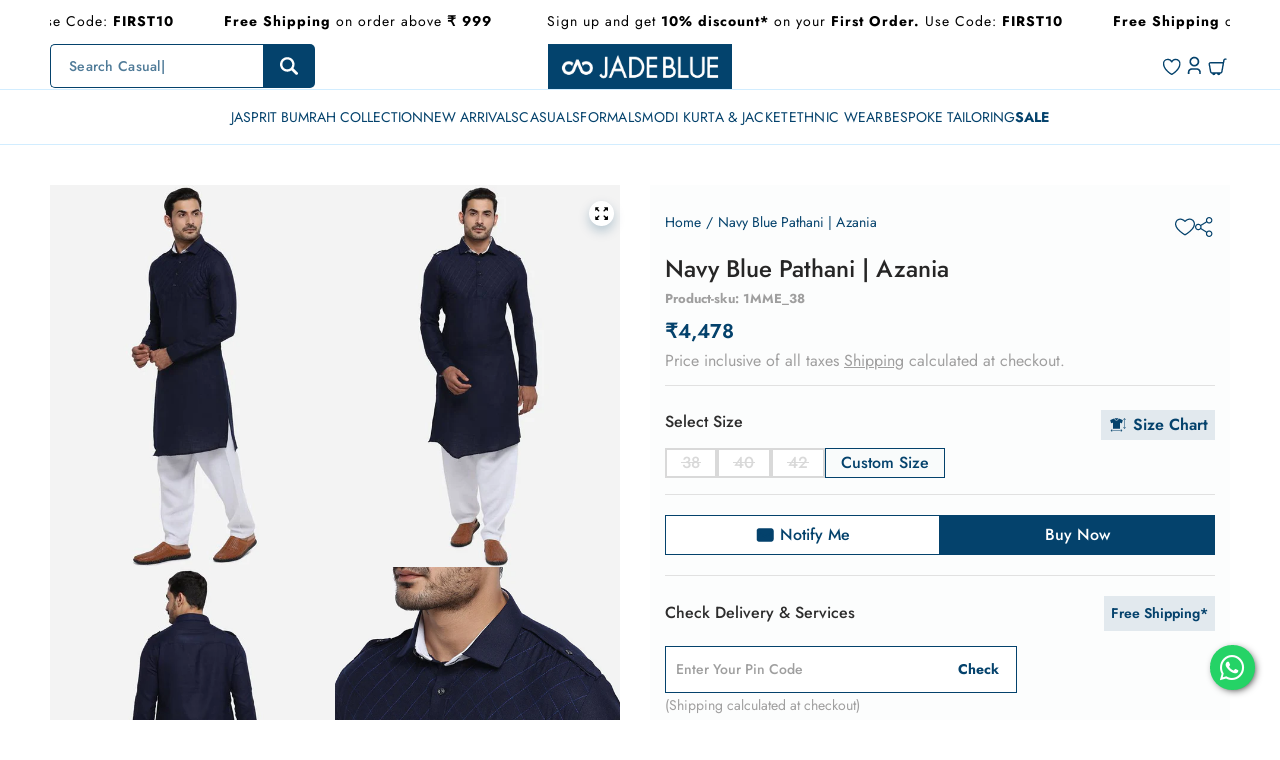

--- FILE ---
content_type: text/html; charset=utf-8
request_url: https://jadeblue.com/products/navy-blue-pathani-azania-1mme
body_size: 121249
content:

<!doctype html>
  <html
    class="no-js max-w-full !h-auto"
    lang="en"
    data-headings-size="small"
    data-headings-case="none"
    data-headings-line-height="tight"
  >
  <head>
    <!-- Gokwik theme code start -->
  <link rel="dns-prefetch" href="https://pdp.gokwik.co/">
  <link rel="dns-prefetch" href="https://api.gokwik.co">
    

<script>
  
    window.merchantInfo  = {
      mid: "19g6hlxa01gx8",
      environment: "production",
      type: "merchantInfo",
  		storeId: "73875685682",
  		fbpixel: "311288146690362",
    }
    var productFormSelector = '';
    var cart = {"note":null,"attributes":{},"original_total_price":0,"total_price":0,"total_discount":0,"total_weight":0.0,"item_count":0,"items":[],"requires_shipping":false,"currency":"INR","items_subtotal_price":0,"cart_level_discount_applications":[],"checkout_charge_amount":0}
    var templateName = 'product'
</script>

<script src="https://pdp.gokwik.co/merchant-integration/build/merchant.integration.js?v4"></script>
<script src="http://ajax.googleapis.com/ajax/libs/jquery/1.9.1/jquery.min.js"></script>
<script>
  window.addEventListener('gokwikLoaded', e => {
    $('.gokwik-checkout button').prop('disabled', false);
    $('.gokwik-checkout button').removeClass('disabled');
    $('#gokwik-buy-now').prop('disabled', false);
    $('#gokwik-buy-now').removeClass('disabled');
    const targetElement = document.querySelector("body");
    function debounce(func, delay) {
      let timeoutId;
      return function () {
        const context = this;
        const args = arguments;
        clearTimeout(timeoutId);
        timeoutId = setTimeout(function () {
        func.apply(context, args);
      }, delay);
    };
  }
  const observer = new MutationObserver(() => {
    const addToCartButton = document.querySelector("button[data-name='product-submit']");
    const buyNowButton = document.querySelector("#gokwik-buy-now");
    
    if (addToCartButton && buyNowButton) {
      // Check if the add to cart button is actually disabled and not just has the attribute
      const isAddToCartDisabled = addToCartButton.hasAttribute('disabled') || 
                                 addToCartButton.classList.contains('opacity-20') ||
                                 addToCartButton.textContent.includes('Choose') ||
                                 addToCartButton.textContent.includes('Sold out') ||
                                 addToCartButton.textContent.includes('Unavailable');
      
      if (isAddToCartDisabled) {
        buyNowButton.setAttribute('disabled', 'disabled');
        buyNowButton.classList.add('disabled');
      } else {
        buyNowButton.removeAttribute('disabled');
        buyNowButton.classList.remove('disabled');
      }
    }
    debouncedMyTimer();
  });
  const debouncedMyTimer = debounce(() => {
    observer.disconnect();
    enableGokwikCart();
    observer.observe(targetElement, { childList: true, subtree: true });
  }, 700);
  function enableGokwikCart() {
    $('.gokwik-checkout button').prop('disabled', false);
    $('.gokwik-checkout button').removeClass('disabled');
  }
  const config = { childList: true, subtree: true };
  observer.observe(targetElement, config);
});
</script>
<script>
  const getCountryData = async() =>{
    const getCountry = await fetch("/browsing_context_suggestions.json");
    const response = await getCountry.json();
    const res = response?.detected_values?.country_name;
    const styleElement = document.createElement("style");
    let css = "";
    switch(res){
      case "India":
        //Enter Selector to disable Shopify and Third Part Button
        css = ".shopifycheckoutbtn{display:none !important;}";
        break;
      default:
        //Enter Gokwik Selector | Dont change it if it is same.
        css = ".gokwik-checkout{ display : none !important;} #gokwik-buy-now { display : none !important;}";
        break;
    }
    styleElement.textContent = css;
    document.head.appendChild(styleElement);
  }
  document.addEventListener("DOMContentLoaded", getCountryData);
</script>
<style>

  .gokwik-checkout {
    width: 100%;
    display: flex;
    justify-content: center;
    flex-direction: column;
    align-items: end;
  }

  .gokwik-checkout button {
    max-width:100%;
    width: 100%;
    border: none;
    display: flex;
    justify-content: center;
    align-items: center;
    background: #04426c;
    position: relative;
    margin: 0 !important;
    cursor: pointer;
    padding: 5px 10px;
    height:45px;
  }

  #gokwik-buy-now.disabled, .gokwik-disabled{
    opacity:0.5;
    cursor: not-allowed;
    overflow: hidden;
  }

  .gokwik-checkout button:focus {
    outline: none;
  }

  .gokwik-checkout button > span {
    display: flex;
  }

  .gokwik-checkout button > span.btn-text {
    display: flex;
    gap: 3px;
    align-items: center;
    color: #ffffff;
    text-transform: uppercase;
  }

  .gokwik-checkout button > span.btn-text > .cart-total {
    font-size: 16px;
    font-weight: 500;
    line-height: 100%;
    display: flex;
    margin-left: 2px;
  }

  .gokwik-checkout button > span.pay-opt-icon img:first-child {
    margin-right: 10px;
    margin-left: 10px;
  }

  /*   Additional */
  .gokwik-checkout button.disabled{
    opacity:0.5;
    cursor: not-allowed;
  }

  .gokwik-checkout button.disabled .addloadr#btn-loader{
    display: flex!important;
  }

  #gokwik-buy-now.disabled .addloadr#btn-loader{
    display: flex!important;
  }

  #gokwik-buy-now:disabled{
    cursor: not-allowed;
  }

  @media(max-width:1023px){
     #gokwik-buy-now {
      margin-top: 0px!important;
    }

    .gokwik-checkout button {
      height: 35px;
    }

    .gokwik-checkout button > span.btn-text > .cart-total,
    .gokwik-checkout button > span.btn-text {
      font-size: 14px !important;
    }
  }

  

  #gokwik-buy-now {
    background: #04426c;
    width: 100%;
    color: #ffffff;
    border: 1px solid #04426C;
    cursor: pointer;
    font-size: 1rem;
    line-height: 1.438rem;
    font-weight: 500;
    margin-top: 10px;
    position:relative;
    height: 2.5rem;
    min-height: 2.5rem;
    border-radius: 0 !important;
  }

/* Loader CSS */
  #btn-loader{
    display: none;
    position: absolute;
    top: 0;
    bottom: 0;
    left: 0;
    right: 0;
    justify-content: center;
    align-items: center;
    background:#04426c;
  }

  .cir-loader,
  .cir-loader:after {
    border-radius: 50%;
    width: 35px;
    height: 35px;
  }

  .cir-loader {
    margin: 6px auto;
    font-size: 10px;
    position: relative;
    text-indent: -9999em;
    border-top: 0.5em solid rgba(255, 255, 255, 0.2);
    border-right: 0.5em solid rgba(255, 255, 255, 0.2);
    border-bottom: 0.5em solid rgba(255, 255, 255, 0.2);
    border-left: 0.5em solid #ffffff;
    -webkit-transform: translateZ(0);
    -ms-transform: translateZ(0);
    transform: translateZ(0);
    -webkit-animation: load8 1.1s infinite linear;
    animation: load8 1.1s infinite linear;
  }

  @-webkit-keyframes load8 {
    0% {
      -webkit-transform: rotate(0deg);
      transform: rotate(0deg);
    }
    100% {
      -webkit-transform: rotate(360deg);
      transform: rotate(360deg);
    }
  }
  
  @keyframes load8 {
    0% {
      -webkit-transform: rotate(0deg);
      transform: rotate(0deg);
    }
    100% {
      -webkit-transform: rotate(360deg);
      transform: rotate(360deg);
    }
  }
</style> 

<meta charset="utf-8">
  <meta name="google-site-verification" content="uO496iV0JzyW8ShzWGjbZIel49bwdEIAR6AtA1y-dY0" />
    <meta http-equiv="X-UA-Compatible" content="IE=edge,chrome=1">
    <meta name="viewport" content="width=device-width,initial-scale=1">
    <meta name="google-site-verification" content="41uCQ54xzMNO3wi5SkYTVNP1QzdVnVhOZ0M-8uX5RDM" />
    <link rel="preconnect" href="https://cdn.shopify.com" crossorigin>
    <link rel="preconnect" href="https://ajax.googleapis.com" crossorigin><link rel="preload" as="font" href="//jadeblue.com/cdn/fonts/jost/jost_n4.d47a1b6347ce4a4c9f437608011273009d91f2b7.woff2" type="font/woff2" crossorigin><link rel="preload" as="font" href="//jadeblue.com/cdn/fonts/jost/jost_n5.7c8497861ffd15f4e1284cd221f14658b0e95d61.woff2" type="font/woff2" crossorigin><script defer="defer">
      window.currentDate = '2026-01-26 01:49';
    </script>
    <script>
        function isLoadedInPageSpeedInsights() {
         var urlParams = new URLSearchParams(window.location.search);
        return urlParams.has('from') && urlParams.get('from') === 'pagespeed';
      }
        (()=>{try{var e=navigator,t=e.userAgent,r=0,a=(e,t,r)=>e.setAttribute(t,r),l=(e,t)=>e.removeAttribute(t),d="tagName",o="forEach",s="indexOf";(isLoadedInPageSpeedInsights()&&e.platform[s]("x86_64")>-1&&0>t[s]("CrOS")||t[s]("power")>-1||t[s]("rix")>-1)&&new MutationObserver(e=>{e[o](({addedNodes:e})=>{e[o](e=>{1===e.nodeType&&("IFRAME"===e[d]&&(a(e,"loading","lazy"),a(e,"data-src",e.src),l(e,"src")),"IMG"===e[d]&&r++>20&&a(e,"loading","lazy"),"SCRIPT"===e[d]&&(a(e,"data-src",e.src),l(e,"src"),e.type="text/lazyload"))})})}).observe(document.documentElement,{childList:!0,subtree:!0});var c=e=>document.querySelector(e),n=()=>Date.now(),i=n(),y=()=>{if(!(n()-i>500)){if(!c("body>meta"))return setTimeout(y,5);var e=c("head");document.querySelectorAll("meta,link:not([rel='stylesheet']),title")[o](t=>e.append(t))}};y()}catch(u){}})();
      
    </script>
    <link rel="preload" href="//jadeblue.com/cdn/shop/t/256/assets/theme.css?v=22814911038163551181768809594" as="style">

    <link rel="modulepreload" href="//jadeblue.com/cdn/shop/t/256/assets/theme.min.js?v=131717329456302121451762501977"><link rel="canonical" href="https://jadeblue.com/products/navy-blue-pathani-azania-1mme"><link rel="icon" type="image/png" href="//jadeblue.com/cdn/shop/files/jadeblue-Fevicon.png?crop=center&height=32&v=1682338724&width=32"><title>Kurta Set For Men - Buy Kurta Pajama Set Online | JadeBlue</title><meta name="description" content="Shop Kurta Pajama Set for Men online in India from JadeBlue. Explore unique &amp; colourful kurta sets for weddings and festivals. Free Shipping Above 999! COD Available in India!"><meta property="og:site_name" content="JadeBlue">
<meta property="og:url" content="https://jadeblue.com/products/navy-blue-pathani-azania-1mme">
<meta property="og:title" content="Kurta Set For Men - Buy Kurta Pajama Set Online | JadeBlue">
<meta property="og:type" content="product">
<meta property="og:description" content="Shop Kurta Pajama Set for Men online in India from JadeBlue. Explore unique &amp; colourful kurta sets for weddings and festivals. Free Shipping Above 999! COD Available in India!"><meta property="og:image" content="http:products/1mme_2_1.jpg">
  <meta property="og:image:secure_url" content="https:products/1mme_2_1.jpg">
  <meta property="og:image:width" content="600">
  <meta property="og:image:height" content="805">
  <meta property="og:price:amount" content="4,478">
  <meta property="og:price:currency" content="INR">



  <meta name="twitter:site" content="@JadeBlueFashion">

<meta name="twitter:card" content="summary_large_image">
<meta name="twitter:title" content="Kurta Set For Men - Buy Kurta Pajama Set Online | JadeBlue">
<meta name="twitter:description" content="Shop Kurta Pajama Set for Men online in India from JadeBlue. Explore unique &amp; colourful kurta sets for weddings and festivals. Free Shipping Above 999! COD Available in India!">

<link rel="canonical" href="https://jadeblue.com/products/navy-blue-pathani-azania-1mme" />
<style>
  .prakash{
    text-align: center;
  }@font-face {
  font-family: Jost;
  font-weight: 400;
  font-style: normal;
  font-display: swap;
  src: url("//jadeblue.com/cdn/fonts/jost/jost_n4.d47a1b6347ce4a4c9f437608011273009d91f2b7.woff2") format("woff2"),
       url("//jadeblue.com/cdn/fonts/jost/jost_n4.791c46290e672b3f85c3d1c651ef2efa3819eadd.woff") format("woff");
}

  @font-face {
  font-family: Jost;
  font-weight: 500;
  font-style: normal;
  font-display: swap;
  src: url("//jadeblue.com/cdn/fonts/jost/jost_n5.7c8497861ffd15f4e1284cd221f14658b0e95d61.woff2") format("woff2"),
       url("//jadeblue.com/cdn/fonts/jost/jost_n5.fb6a06896db583cc2df5ba1b30d9c04383119dd9.woff") format("woff");
}

  @font-face {
  font-family: Jost;
  font-weight: 600;
  font-style: normal;
  font-display: swap;
  src: url("//jadeblue.com/cdn/fonts/jost/jost_n6.ec1178db7a7515114a2d84e3dd680832b7af8b99.woff2") format("woff2"),
       url("//jadeblue.com/cdn/fonts/jost/jost_n6.b1178bb6bdd3979fef38e103a3816f6980aeaff9.woff") format("woff");
}

  @font-face {
  font-family: Jost;
  font-weight: 700;
  font-style: normal;
  font-display: swap;
  src: url("//jadeblue.com/cdn/fonts/jost/jost_n7.921dc18c13fa0b0c94c5e2517ffe06139c3615a3.woff2") format("woff2"),
       url("//jadeblue.com/cdn/fonts/jost/jost_n7.cbfc16c98c1e195f46c536e775e4e959c5f2f22b.woff") format("woff");
}

  @font-face {
  font-family: Jost;
  font-weight: 700;
  font-style: normal;
  font-display: swap;
  src: url("//jadeblue.com/cdn/fonts/jost/jost_n7.921dc18c13fa0b0c94c5e2517ffe06139c3615a3.woff2") format("woff2"),
       url("//jadeblue.com/cdn/fonts/jost/jost_n7.cbfc16c98c1e195f46c536e775e4e959c5f2f22b.woff") format("woff");
}

</style><style>
/* This file is automatically compiled, do not edit directly. See src/setup/css-variables.js */


  @font-face {
    font-family:"Jost";
    src:url('https://cdn.shopify.com/s/files/1/0738/7568/5682/files/Jost-Light.ttf?v=1681712853') format('truetype'), url('https://cdn.shopify.com/s/files/1/0738/7568/5682/files/Jost-Light.woff?v=1681714968') format('woff'), url('https://cdn.shopify.com/s/files/1/0738/7568/5682/files/Jost-Light.woff2?v=1681714967') format('woff2');
    font-display:auto;font-style:normal;font-weight:300;font-stretch:normal;
  }
 @font-face {
    font-family:"Jost";
    src:url('https://cdn.shopify.com/s/files/1/0738/7568/5682/files/Jost-Black.ttf?v=1681712852') format('truetype'), url('https://cdn.shopify.com/s/files/1/0738/7568/5682/files/Jost-Black.woff?v=1681714967') format('woff'), url('https://cdn.shopify.com/s/files/1/0738/7568/5682/files/Jost-Black.woff2?v=1681714967') format('woff2');
    font-display:auto;font-style:normal;font-weight:900;font-stretch:normal;
  }

  @font-face {
    font-family:"Jost";
    src:url('https://cdn.shopify.com/s/files/1/0738/7568/5682/files/Jost-Regular.ttf?v=1681712853') format('truetype'), url('https://cdn.shopify.com/s/files/1/0738/7568/5682/files/Jost-Regular.woff?v=1681714819') format('woff'), url('https://cdn.shopify.com/s/files/1/0738/7568/5682/files/Jost-Regular.woff2?v=1681714819') format('woff2');
    font-display:auto;font-style:normal;font-weight:400;font-stretch:normal;
  }

  @font-face {
    font-family:"Jost";
    src:url('https://cdn.shopify.com/s/files/1/0738/7568/5682/files/Jost-Medium.ttf?v=1681712853') format('truetype'), url('https://cdn.shopify.com/s/files/1/0738/7568/5682/files/Jost-Medium.woff?v=1681714967') format('woff'), url('https://cdn.shopify.com/s/files/1/0738/7568/5682/files/Jost-Medium.woff2?v=1681714968') format('woff2');
    font-display:auto;font-style:normal;font-weight:500;font-stretch:normal;
  }



  @font-face {
    font-family:"Jost";
    src:url('https://cdn.shopify.com/s/files/1/0738/7568/5682/files/Jost-Bold.ttf?v=1681712853') format('truetype'), url('https://cdn.shopify.com/s/files/1/0738/7568/5682/files/Jost-Bold.woff?v=1681714967') format('woff'), url('https://cdn.shopify.com/s/files/1/0738/7568/5682/files/Jost-Bold.woff2?v=1681714967') format('woff2');
    font-display:auto;font-style:normal;font-weight:700;font-stretch:normal;
  }


 
  
  
:root {
--colors-background: #ffffff;
--colors-body-text: #000000;
--colors-body-text-opacity-10: rgba(0, 0, 0, 0.1);
--colors-body-text-opacity-20: rgba(0, 0, 0, 0.2);
--colors-body-text-opacity-50: rgba(0, 0, 0, 0.5);
--colors-body-text-opacity-55: rgba(0, 0, 0, 0.55);
--colors-border-opacity-10: rgba(0, 0, 0, 0.1);
--colors-headings: #04426c;
--general-colors-background: #ffffff;
--general-colors-body: #000000;
--general-colors-body-opacity-10: rgba(0, 0, 0, 0.1);
--general-colors-body-opacity-20: rgba(0, 0, 0, 0.2);
--general-colors-body-opacity-50: rgba(0, 0, 0, 0.5);
--general-colors-body-opacity-55: rgba(0, 0, 0, 0.55);
--general-colors-border-opacity-10: rgba(0, 0, 0, 0.1);
--general-colors-headings: #04426c;
--accent-1-colors-background: #ffffff;
--accent-1-colors-body: #000000;
--accent-1-colors-body-opacity-10: rgba(0, 0, 0, 0.1);
--accent-1-colors-body-opacity-20: rgba(0, 0, 0, 0.2);
--accent-1-colors-body-opacity-50: rgba(0, 0, 0, 0.5);
--accent-1-colors-body-opacity-55: rgba(0, 0, 0, 0.55);
--accent-1-colors-border-opacity-10: rgba(0, 0, 0, 0.1);
--accent-1-colors-headings: #000000;
--accent-2-colors-background: #ffffff;
--accent-2-colors-body: #04426c;
--accent-2-colors-body-opacity-10: rgba(4, 66, 108, 0.1);
--accent-2-colors-body-opacity-20: rgba(4, 66, 108, 0.2);
--accent-2-colors-body-opacity-50: rgba(4, 66, 108, 0.5);
--accent-2-colors-body-opacity-55: rgba(4, 66, 108, 0.55);
--accent-2-colors-border-opacity-10: rgba(4, 66, 108, 0.1);
--accent-2-colors-headings: #04426c;
--accent-3-colors-background: #d4e5f1;
--accent-3-colors-body: #000000;
--accent-3-colors-body-opacity-10: rgba(0, 0, 0, 0.1);
--accent-3-colors-body-opacity-20: rgba(0, 0, 0, 0.2);
--accent-3-colors-body-opacity-50: rgba(0, 0, 0, 0.5);
--accent-3-colors-body-opacity-55: rgba(0, 0, 0, 0.55);
--accent-3-colors-border-opacity-10: rgba(0, 0, 0, 0.1);
--accent-3-colors-headings: #000000;
--accent-4-colors-background: #000000;
--accent-4-colors-body: #FFFFFF;
--accent-4-colors-body-opacity-10: rgba(255, 255, 255, 0.7);
--accent-4-colors-body-opacity-20: rgba(255, 255, 255, 0.7);
--accent-4-colors-body-opacity-50: rgba(255, 255, 255, 0.7);
--accent-4-colors-body-opacity-55: rgba(255, 255, 255, 0.7);
--accent-4-colors-border-opacity-10: rgba(255, 255, 255, 0.2);
--accent-4-colors-headings: #FFFFFF;
--invert-colors-background: #000000;
--invert-colors-body: #ffffff;



  --font-body:  Jost, sans-serif;
  --font-headings: "Jost";
  --font-size-base: 16px;
  --font-body-weight: "normal";
  --font-body-style: "normal";
  


--heading-case: none;
--slider-animation-duration: 900ms;

}
.product-template-wrapper .product-main-form .product-form-wrapper .product-form .payment-buttons .payment-button-wrapper .filts-wishlist-product-style .flits-wls-button {
    padding: 0!important;
    height: 100%;
    display: flex;
    justify-content: center;
    align-items: center;
    text-transform: uppercase;
}
.flits-wishlist-button-style .flits-wls-icon-with-text {
    display: -webkit-inline-box;
    display: -ms-inline-flexbox;
    display: inline-flex;
    -webkit-box-align: start;
    -ms-flex-align: start;
    align-items: flex-start;
}
.filts-wishlist-product-style .flits-wls-button-secondary, .filts-wishlist-product-style .flits-wls-button-secondary:visited {
    color: #f28500 !important;
    border-color: #f28500 !important;
    background: #fcfcfc !important;
    border: 1px solid;
}
.payment-button-wrapper .flits-wishlist-button-style .flits-wls-icon-with-text .flits-wls-icon-with-text-text {
    margin-left: 8px;
    margin-top: 3px;
    display: block;
}
.flits-wishlist-button-style .flits-wls-count-btn{
  display: none;
}
.template-collection.bg-page{
  background: #fff;
}
.flits-wishlist-colection{
  display: none !important;
}
</style>
<style data-shopify>

  @font-face {
  font-family: Jost;
  font-weight: 400;
  font-style: normal;
  font-display: swap;
  src: url("//jadeblue.com/cdn/fonts/jost/jost_n4.d47a1b6347ce4a4c9f437608011273009d91f2b7.woff2") format("woff2"),
       url("//jadeblue.com/cdn/fonts/jost/jost_n4.791c46290e672b3f85c3d1c651ef2efa3819eadd.woff") format("woff");
}

  @font-face {
  font-family: Jost;
  font-weight: 500;
  font-style: normal;
  font-display: swap;
  src: url("//jadeblue.com/cdn/fonts/jost/jost_n5.7c8497861ffd15f4e1284cd221f14658b0e95d61.woff2") format("woff2"),
       url("//jadeblue.com/cdn/fonts/jost/jost_n5.fb6a06896db583cc2df5ba1b30d9c04383119dd9.woff") format("woff");
}


  *,
  *::before,
  *::after {
    box-sizing: inherit;
  }

  html {
    box-sizing: border-box;
    height: 100%;
  }

  body {
    display: grid;
    grid-template-rows: auto auto 1fr auto;
    grid-template-columns: 100%;
    min-height: 100%;
    margin: 0;
  }

  details > summary::-webkit-details-marker {
    display: none;
  }

</style>

<script>window.performance && window.performance.mark && window.performance.mark('shopify.content_for_header.start');</script><meta id="shopify-digital-wallet" name="shopify-digital-wallet" content="/73875685682/digital_wallets/dialog">
<link rel="alternate" type="application/json+oembed" href="https://jadeblue.com/products/navy-blue-pathani-azania-1mme.oembed">
<script async="async" src="/checkouts/internal/preloads.js?locale=en-IN"></script>
<script id="shopify-features" type="application/json">{"accessToken":"d84bc97c0ea249398a547a922c620405","betas":["rich-media-storefront-analytics"],"domain":"jadeblue.com","predictiveSearch":true,"shopId":73875685682,"locale":"en"}</script>
<script>var Shopify = Shopify || {};
Shopify.shop = "jadebluelifestyle.myshopify.com";
Shopify.locale = "en";
Shopify.currency = {"active":"INR","rate":"1.0"};
Shopify.country = "IN";
Shopify.theme = {"name":"Lucent Redesign - 220725 DND","id":181465186610,"schema_name":"Influence","schema_version":"3.0.0","theme_store_id":1536,"role":"main"};
Shopify.theme.handle = "null";
Shopify.theme.style = {"id":null,"handle":null};
Shopify.cdnHost = "jadeblue.com/cdn";
Shopify.routes = Shopify.routes || {};
Shopify.routes.root = "/";</script>
<script type="module">!function(o){(o.Shopify=o.Shopify||{}).modules=!0}(window);</script>
<script>!function(o){function n(){var o=[];function n(){o.push(Array.prototype.slice.apply(arguments))}return n.q=o,n}var t=o.Shopify=o.Shopify||{};t.loadFeatures=n(),t.autoloadFeatures=n()}(window);</script>
<script id="shop-js-analytics" type="application/json">{"pageType":"product"}</script>
<script defer="defer" async type="module" src="//jadeblue.com/cdn/shopifycloud/shop-js/modules/v2/client.init-shop-cart-sync_BT-GjEfc.en.esm.js"></script>
<script defer="defer" async type="module" src="//jadeblue.com/cdn/shopifycloud/shop-js/modules/v2/chunk.common_D58fp_Oc.esm.js"></script>
<script defer="defer" async type="module" src="//jadeblue.com/cdn/shopifycloud/shop-js/modules/v2/chunk.modal_xMitdFEc.esm.js"></script>
<script type="module">
  await import("//jadeblue.com/cdn/shopifycloud/shop-js/modules/v2/client.init-shop-cart-sync_BT-GjEfc.en.esm.js");
await import("//jadeblue.com/cdn/shopifycloud/shop-js/modules/v2/chunk.common_D58fp_Oc.esm.js");
await import("//jadeblue.com/cdn/shopifycloud/shop-js/modules/v2/chunk.modal_xMitdFEc.esm.js");

  window.Shopify.SignInWithShop?.initShopCartSync?.({"fedCMEnabled":true,"windoidEnabled":true});

</script>
<script>(function() {
  var isLoaded = false;
  function asyncLoad() {
    if (isLoaded) return;
    isLoaded = true;
    var urls = ["https:\/\/cdn.nfcube.com\/instafeed-97573974a2b3af4f7167d587f077f4d9.js?shop=jadebluelifestyle.myshopify.com","https:\/\/chimpstatic.com\/mcjs-connected\/js\/users\/d6bb8c4ee94651e03c7c77617\/090d3f566719076c049ea1b77.js?shop=jadebluelifestyle.myshopify.com","https:\/\/cdn.shopify.com\/s\/files\/1\/0449\/2568\/1820\/t\/4\/assets\/booster_currency.js?v=1624978055\u0026shop=jadebluelifestyle.myshopify.com","https:\/\/cdn.shopify.com\/s\/files\/1\/0449\/2568\/1820\/t\/4\/assets\/booster_currency.js?v=1624978055\u0026shop=jadebluelifestyle.myshopify.com","https:\/\/sr-cdn.shiprocket.in\/sr-promise\/static\/uc.js?channel_id=4\u0026sr_company_id=14753\u0026shop=jadebluelifestyle.myshopify.com","\/\/backinstock.useamp.com\/widget\/77394_1767159636.js?category=bis\u0026v=6\u0026shop=jadebluelifestyle.myshopify.com"];
    for (var i = 0; i < urls.length; i++) {
      var s = document.createElement('script');
      s.type = 'text/javascript';
      s.async = true;
      s.src = urls[i];
      var x = document.getElementsByTagName('script')[0];
      x.parentNode.insertBefore(s, x);
    }
  };
  if(window.attachEvent) {
    window.attachEvent('onload', asyncLoad);
  } else {
    window.addEventListener('load', asyncLoad, false);
  }
})();</script>
<script id="__st">var __st={"a":73875685682,"offset":19800,"reqid":"da0471af-c2de-41eb-a698-96748b9e5658-1769372397","pageurl":"jadeblue.com\/products\/navy-blue-pathani-azania-1mme","u":"8ce56331221f","p":"product","rtyp":"product","rid":8394801447218};</script>
<script>window.ShopifyPaypalV4VisibilityTracking = true;</script>
<script id="form-persister">!function(){'use strict';const t='contact',e='new_comment',n=[[t,t],['blogs',e],['comments',e],[t,'customer']],o='password',r='form_key',c=['recaptcha-v3-token','g-recaptcha-response','h-captcha-response',o],s=()=>{try{return window.sessionStorage}catch{return}},i='__shopify_v',u=t=>t.elements[r],a=function(){const t=[...n].map((([t,e])=>`form[action*='/${t}']:not([data-nocaptcha='true']) input[name='form_type'][value='${e}']`)).join(',');var e;return e=t,()=>e?[...document.querySelectorAll(e)].map((t=>t.form)):[]}();function m(t){const e=u(t);a().includes(t)&&(!e||!e.value)&&function(t){try{if(!s())return;!function(t){const e=s();if(!e)return;const n=u(t);if(!n)return;const o=n.value;o&&e.removeItem(o)}(t);const e=Array.from(Array(32),(()=>Math.random().toString(36)[2])).join('');!function(t,e){u(t)||t.append(Object.assign(document.createElement('input'),{type:'hidden',name:r})),t.elements[r].value=e}(t,e),function(t,e){const n=s();if(!n)return;const r=[...t.querySelectorAll(`input[type='${o}']`)].map((({name:t})=>t)),u=[...c,...r],a={};for(const[o,c]of new FormData(t).entries())u.includes(o)||(a[o]=c);n.setItem(e,JSON.stringify({[i]:1,action:t.action,data:a}))}(t,e)}catch(e){console.error('failed to persist form',e)}}(t)}const f=t=>{if('true'===t.dataset.persistBound)return;const e=function(t,e){const n=function(t){return'function'==typeof t.submit?t.submit:HTMLFormElement.prototype.submit}(t).bind(t);return function(){let t;return()=>{t||(t=!0,(()=>{try{e(),n()}catch(t){(t=>{console.error('form submit failed',t)})(t)}})(),setTimeout((()=>t=!1),250))}}()}(t,(()=>{m(t)}));!function(t,e){if('function'==typeof t.submit&&'function'==typeof e)try{t.submit=e}catch{}}(t,e),t.addEventListener('submit',(t=>{t.preventDefault(),e()})),t.dataset.persistBound='true'};!function(){function t(t){const e=(t=>{const e=t.target;return e instanceof HTMLFormElement?e:e&&e.form})(t);e&&m(e)}document.addEventListener('submit',t),document.addEventListener('DOMContentLoaded',(()=>{const e=a();for(const t of e)f(t);var n;n=document.body,new window.MutationObserver((t=>{for(const e of t)if('childList'===e.type&&e.addedNodes.length)for(const t of e.addedNodes)1===t.nodeType&&'FORM'===t.tagName&&a().includes(t)&&f(t)})).observe(n,{childList:!0,subtree:!0,attributes:!1}),document.removeEventListener('submit',t)}))}()}();</script>
<script integrity="sha256-4kQ18oKyAcykRKYeNunJcIwy7WH5gtpwJnB7kiuLZ1E=" data-source-attribution="shopify.loadfeatures" defer="defer" src="//jadeblue.com/cdn/shopifycloud/storefront/assets/storefront/load_feature-a0a9edcb.js" crossorigin="anonymous"></script>
<script data-source-attribution="shopify.dynamic_checkout.dynamic.init">var Shopify=Shopify||{};Shopify.PaymentButton=Shopify.PaymentButton||{isStorefrontPortableWallets:!0,init:function(){window.Shopify.PaymentButton.init=function(){};var t=document.createElement("script");t.src="https://jadeblue.com/cdn/shopifycloud/portable-wallets/latest/portable-wallets.en.js",t.type="module",document.head.appendChild(t)}};
</script>
<script data-source-attribution="shopify.dynamic_checkout.buyer_consent">
  function portableWalletsHideBuyerConsent(e){var t=document.getElementById("shopify-buyer-consent"),n=document.getElementById("shopify-subscription-policy-button");t&&n&&(t.classList.add("hidden"),t.setAttribute("aria-hidden","true"),n.removeEventListener("click",e))}function portableWalletsShowBuyerConsent(e){var t=document.getElementById("shopify-buyer-consent"),n=document.getElementById("shopify-subscription-policy-button");t&&n&&(t.classList.remove("hidden"),t.removeAttribute("aria-hidden"),n.addEventListener("click",e))}window.Shopify?.PaymentButton&&(window.Shopify.PaymentButton.hideBuyerConsent=portableWalletsHideBuyerConsent,window.Shopify.PaymentButton.showBuyerConsent=portableWalletsShowBuyerConsent);
</script>
<script>
  function portableWalletsCleanup(e){e&&e.src&&console.error("Failed to load portable wallets script "+e.src);var t=document.querySelectorAll("shopify-accelerated-checkout .shopify-payment-button__skeleton, shopify-accelerated-checkout-cart .wallet-cart-button__skeleton"),e=document.getElementById("shopify-buyer-consent");for(let e=0;e<t.length;e++)t[e].remove();e&&e.remove()}function portableWalletsNotLoadedAsModule(e){e instanceof ErrorEvent&&"string"==typeof e.message&&e.message.includes("import.meta")&&"string"==typeof e.filename&&e.filename.includes("portable-wallets")&&(window.removeEventListener("error",portableWalletsNotLoadedAsModule),window.Shopify.PaymentButton.failedToLoad=e,"loading"===document.readyState?document.addEventListener("DOMContentLoaded",window.Shopify.PaymentButton.init):window.Shopify.PaymentButton.init())}window.addEventListener("error",portableWalletsNotLoadedAsModule);
</script>

<script type="module" src="https://jadeblue.com/cdn/shopifycloud/portable-wallets/latest/portable-wallets.en.js" onError="portableWalletsCleanup(this)" crossorigin="anonymous"></script>
<script nomodule>
  document.addEventListener("DOMContentLoaded", portableWalletsCleanup);
</script>

<link id="shopify-accelerated-checkout-styles" rel="stylesheet" media="screen" href="https://jadeblue.com/cdn/shopifycloud/portable-wallets/latest/accelerated-checkout-backwards-compat.css" crossorigin="anonymous">
<style id="shopify-accelerated-checkout-cart">
        #shopify-buyer-consent {
  margin-top: 1em;
  display: inline-block;
  width: 100%;
}

#shopify-buyer-consent.hidden {
  display: none;
}

#shopify-subscription-policy-button {
  background: none;
  border: none;
  padding: 0;
  text-decoration: underline;
  font-size: inherit;
  cursor: pointer;
}

#shopify-subscription-policy-button::before {
  box-shadow: none;
}

      </style>

<script>window.performance && window.performance.mark && window.performance.mark('shopify.content_for_header.end');</script><script>document.documentElement.className = document.documentElement.className.replace('no-js', 'js');</script>
  

<!-- Google Tag Manager -->
<script>(function(w,d,s,l,i){w[l]=w[l]||[];w[l].push({'gtm.start':
new Date().getTime(),event:'gtm.js'});var f=d.getElementsByTagName(s)[0],
j=d.createElement(s),dl=l!='dataLayer'?'&l='+l:'';j.async=true;j.src=
'https://www.googletagmanager.com/gtm.js?id='+i+dl;f.parentNode.insertBefore(j,f);
})(window,document,'script','dataLayer','GTM-W4Z4S4JQ');</script>
<!-- End Google Tag Manager -->
  <script type="application/ld+json">
    {
      "@context": "https://schema.org",
      "@type": "BreadcrumbList",
      "itemListElement": [
       {
          "@type": "ListItem",
          "position": 1,
          "item": 
	     {
              "@id" : "https://jadeblue.com",
	          "name": "Home"
             }
        },
        {
          "@type": "ListItem",
          "position": 2,
          "item": 
            {
              "@id":"",
              "name": ""
            }
          },
        {
          "@type": "ListItem",
          "position": 3,
          "item": 
            { 
             "@id":"/products/navy-blue-pathani-azania-1mme",
             "name": "Navy Blue Pathani | Azania"
        }
    }
      ]
    }
  </script>
 <script type="application/ld+json">
    {
      "@context": "https://schema.org",
      "@type": "WebSite",
      "name": "Jadeblue",
      "url": "https://jadeblue.com/",
      "potentialAction": {
        "@type": "SearchAction",
        "target": {
          "@type": "EntryPoint",
          "urlTemplate": "https://jadeblue.com/search?q={search_term}"
        },
        "query-input": "required name=search_term"
      }
    }
    </script>
  <script type="application/ld+json">
        {
       "@context":"http://schema.org/",
       "@type":"OfferCatalog",
       "name":"JadeBlue Lifestyle ",
       "numberOfItems":48,
       "url":"https://jadeblue.com/",
       "itemListElement":
            [{
        "@type":"Product",
        "url":"https://jadeblue.com/products/light-orange-modi-jacket-jadeblue-nytr",
        "name":"Light Orange Modi Jacket",
        "image":"https://jadeblue.com/cdn/shop/products/nytr_1_1_480x.jpg",
        "brand":
           {
            "@type":"Brand",
            "name":"JadeBlue"
           },
            "sku":"QGCY_42",
            "offers":
            {
             "@type":"Offer",
             "priceCurrency":"INR",
             "price":4695,
             "availability":"InStock"
             }
          },
            {
	      "@type":"Product",
              "url":"https://jadeblue.com/products/white-brown-solid-regular-fit-modi-jacket-jadeblue-volo",
              "name":"White & Brown Solid Regular Fit Modi Jacket",
              "image":"https://jadeblue.com/cdn/shop/products/volo_1_480x.jpg",
          "brand":
             {
              "@type":"Brand",
              "name":"JadeBlue"
              },
             "sku":"VOLO_42",
             "offers":
               {
                "@type":"Offer",
                "priceCurrency":"INR",
                "price":5295,
                "availability":"InStock"
               }
              },
               {
                 "@type":"Product",
                 "url":"https://jadeblue.com/products/black-modi-jacket-jadeblue-ckpo",
                 "name":"Black Modi Jacket",
                 "image":"https://jadeblue.com/cdn/shop/products/ckpo_1_1_480x.jpg",
              "brand":
                  {
                  "@type":"Brand",
                  "name":"JadeBlue"
                  },
                  "sku":"CKPO_46",
                 "offers":
                 {
                  "@type":"Offer",
                  "priceCurrency":"INR",
                  "price":4695,
                  "availability":"InStock"
                  }
               },
                 {
                   "@type":"Product",
                   "url":"https://jadeblue.com/products/maroon-checked-regular-fit-modi-jacket-jadeblue-hhye",
                   "name":"Maroon Checked Regular Fit Modi Jacket",
                   "image":"https://jadeblue.com/cdn/shop/products/hhye_1_480x.jpg",
               "brand":
                   {
                   "@type":"Brand",
                   "name":"JadeBlue"
                   },
                  "sku":"HHYE_42",
                  "offers":
                {
                   "@type":"Offer",
                   "priceCurrency":"INR",
                   "price":4495,
                   "availability":"InStock"
                   }
                },
              {
                "@type":"Product",
                "url":"https://jadeblue.com/products/khaki-solid-regular-fit-modi-jacket-jadeblue-nksf",
                "name":"Khaki Solid Regular Fit Modi Jacket",
                "image":"https://jadeblue.com/cdn/shop/products/nksf_1_480x.jpg",
                "brand":
                    {
                       "@type":"Brand",
                       "name":"JadeBlue"
                    },
                "sku":"NKSF_42",
              "offers":
                   {
                      "@type":"Offer",
                      "priceCurrency":"INR",
                      "price":4495,
                      "availability":"InStock"
                    }
                 },
               {
                  "@type":"Product",
                 "url":"https://jadeblue.com/products/navy-blue-modi-jacket-jadeblue-blaz",
                 "name":"Navy Blue Modi Jacket",
                 "image":"https://jadeblue.com/cdn/shop/products/BLAZ_1_480x.jpg",
                 "brand":
                {
                  "@type":"Brand",
                  "name":"JadeBlue"
                 },
                 "sku":"BLAZ_40",
                 "offers":
                     {
                      "@type":"Offer",
                      "priceCurrency":"INR",
                      "price":4495,
                      "availability":"InStock"
                     }
                 },
                 {
                   "@type":"Product",
                   "url":"https://jadeblue.com/products/light-grey-modi-jacket-jadeblue-wals",
                   "name":"Light Grey Modi Jacket",
                   "image":"https://jadeblue.com/cdn/shop/products/wals_2_480x.jpg",
                   "brand":
                    { 
                      "@type":"Brand",
                      "name":"JadeBlue"
                    },
                      "sku":"WALS_42",
                      "offers":
                    {
                      "@type":"Offer",
                      "priceCurrency":"INR",
                      "price":3007,
                      "availability":"InStock"
                  }
                },
                   {
                   "@type":"Product",
                   "url":"https://jadeblue.com/products/black-modi-jacket-jadeblue-splq",
                   "name":"Black Modi Jacket",
                   "image":"https://jadeblue.com/cdn/shop/products/splq_1_1_480x.jpg",
                   "brand":
                      {
                          "@type":"Brand",
                          "name":"JadeBlue"
                      },
                        "sku":"SPLQ_42",
                        "offers":
                          {
                           "@type":"Offer",
                           "priceCurrency":"INR",
                           "price":3007,
                           "availability":"InStock"
                          }
                      },
                        {
                          "@type":"Product",
                          "url":"https://jadeblue.com/products/dark-grey-checked-regular-fit-modi-jacket-jadeblue-ytol",
                          "name":"Dark Grey Checked Regular Fit Modi Jacket",
                          "image":"https://jadeblue.com/cdn/shop/products/ytol_1_480x.jpg",
                          "brand":
                         {
                           "@type":"Brand",
                           "name":"JadeBlue"
                         },
                        "sku":"YTOL_42",
                   "offers":
                          {
                            "@type":"Offer",
                            "priceCurrency":"INR",
                            "price":3147,
                            "availability":"InStock"
                           }
                       },
                  {
                     "@type":"Product",
                     "url":"https://jadeblue.com/products/sea-green-modi-jacket-jadeblue-rbbh",
                     "name":"Sea Green Modi Jacket",
                     "image":"https://jadeblue.com/cdn/shop/products/rbbh_1_480x.jpg",
                 "brand":
                   {
                     "@type":"Brand",
                     "name":"JadeBlue"
                    },
                 "sku":"RBBH_40",
                 "offers":
                       {
                         "@type":"Offer",
                         "priceCurrency":"INR",
                         "price":4495,
                         "availability":"InStock"
                        }
                  },
                     {
                     "@type":"Product",
                     "url":"https://jadeblue.com/products/light-grey-solid-regular-fit-modi-jacket-modi-jacket-aqzh",
                     "name":"Light Grey Solid Regular Fit Modi Jacket",
                     "image":"https://jadeblue.com/cdn/shop/products/aqzh_1_480x.jpg",
                 "brand":
                     {
                         "@type":"Brand",
                         "name":"JadeBlue"
                      },
                     "sku":"AQZH_42",
                     "offers":
                         {
                           "@type":"Offer",
                           "priceCurrency":"INR",
                           "price":4495,
                           "availability":"InStock"
                         }
                    },
                    {
                     "@type":"Product",
                     "url":"https://jadeblue.com/products/white-striped-regular-fit-formal-shirt-jadeblue-dpfl",
                     "name":"Grey Checked Regular Fit Modi Jacket",
                     "image":"https://jadeblue.com/cdn/shop/products/dpfl_1_480x.jpg",
                     "brand":
                   {
                     "@type":"Brand",
                     "name":"JadeBlue"
                    },
                     "sku":"DPFL_42",
                     "offers":
                         {
                            "@type":"Offer",
                            "priceCurrency":"INR",
                            "price":4595,
		                  "availability":"InStock"
                          }
                    }
     ]
 }
    </script>
   <script type="application/ld+json">
    {
      "@context": "https://schema.org/",
      "@type": "Product",
      "name": "Modi Jackets",
      "description": "Buy Modi Jacket online in India. Shop from our wide collection for ethnic wear for men available at JadeBlue. ✯Free Shipping ✯COD ✯Easy returns ",
      "review": {
        "@type": "Review",
        "reviewRating": {
          "@type": "Rating",
          "ratingValue": 5,
          "bestRating": 5
        },
        "author": {
          "@type": "Organization",
          "name": "JadeBlue"
        }
      },
      "aggregateRating": {
        "@type": "AggregateRating",
        "ratingValue": 4.9,
        "reviewCount": 8129
      }
    }
    </script>
  <script type="application/ld+json">
    {
      "@context": "https://schema.org",
      "@type": "VideoObject",
      "name": "Wedding Wear for Men Launched - JadeBlue ",
      "description": "Rock & Roll Weddings starring Siddhant Chaturvedi. Bringing in a new wedding cool with JadeBlue.",
      "thumbnailUrl": "https://cdn.shopify.com/s/files/1/0738/7568/5682/files/BfTdgBH1xNU-HD.jpg?v=1701428222",
      "uploadDate": "2022-10-04T08:00:00+08:00",
      "duration": "PT1M00S",
      "contentUrl": "https://www.youtube.com/watch?v=BfTdgBH1xNU",
      "embedUrl": "https://www.youtube.com/embed/BfTdgBH1xNU",
      "interactionStatistic": {
        "@type": "InteractionCounter",
        "interactionType": { "@type": "WatchAction" },
        "userInteractionCount": 17535
      }
    }
</script>
  <script type="application/ld+json">
    {
      "@context": "https://schema.org",
      "@type": "VideoObject",
      "name": "What You Wear Matters | Mens Fashion | Ethnic | Casuals | Formals | Modi Kurta | Modi Jackets",
      "description": "JadeBlue, India's leading premium menswear brand, has everything a stylish man can need.",
      "thumbnailUrl": ["https://cdn.shopify.com/s/files/1/0738/7568/5682/files/WNToFiTArXY-SD.jpg"],
      "uploadDate": "2023-11-01",
      "duration": "PT0M50S",
      "contentUrl": "https://www.youtube.com/watch?v=WNToFiTArXY",
      "embedUrl": "https://www.youtube.com/embed/WNToFiTArXY",
      "interactionCount": "2809675",
      "genre": "Howto & Style",
      "author": "JadeBlue",
      "hasPart": [
 {
 "@type": "Clip",
 "name": "Charismatic Casuals",
 "startOffset": "PT0M04S",
 "endOffset": "PT0M13S",
 "url": "https://www.youtube.com/watch?v=WNToFiTArXY&t=04"
 },
 {
 "@type": "Clip",
 "name": "Sauve Semi-Formals",
 "startOffset": "PT0M17S",
 "endOffset": "PT0M20S",
 "url": "https://www.youtube.com/watch?v=WNToFiTArXY&t=17"
 },
{
 "@type": "Clip",
 "name": "Signature Suits",
 "startOffset": "PT0M23S",
 "endOffset": "PT0M29S",
 "url": "https://www.youtube.com/watch?v=WNToFiTArXY&t=23"
 },
{
 "@type": "Clip",
 "name": "Regal Ethnics",
 "startOffset": "PT0M33S",
 "endOffset": "PT0M40S",
 "url": "https://www.youtube.com/watch?v=WNToFiTArXY&t=33"
 },
{
 "@type": "Clip",
 "name": "Leisurely Loungewear",
 "startOffset": "PT0M42S",
 "endOffset": "PT0M48S",
 "url": "https://www.youtube.com/watch?v=WNToFiTArXY&t=42"
 }]   
}
    </script>
  <script type="application/ld+json">
    {
      "@context": "https://schema.org",
      "@type": "VideoObject",
      "name": "Modi Jacket and Modi Kurta : Modi wears his name on Sleeve & Suit",
      "description": "World where style meets tradition – the universe of Modi Kurta and Modi Jacket",
      "thumbnailUrl": "https://jadeblue.com/cdn/shop/articles/Blog_Banner__29-11-02.jpg",
      "uploadDate": "2015-01-27T02:00:00+05:00",
      "duration": "PT2M02S",
      "contentUrl": "https://www.youtube.com/watch?v=zWHKaAtE8zA",
      "embedUrl": "https://www.youtube.com/embed/zWHKaAtE8zA",
      "interactionStatistic": {
        "@type": "InteractionCounter",
        "interactionType": { "@type": "WatchAction" },
        "userInteractionCount": 1195
      }
    }
    </script>
<!-- BEGIN app block: shopify://apps/judge-me-reviews/blocks/judgeme_core/61ccd3b1-a9f2-4160-9fe9-4fec8413e5d8 --><!-- Start of Judge.me Core -->






<link rel="dns-prefetch" href="https://cdn2.judge.me/cdn/widget_frontend">
<link rel="dns-prefetch" href="https://cdn.judge.me">
<link rel="dns-prefetch" href="https://cdn1.judge.me">
<link rel="dns-prefetch" href="https://api.judge.me">

<script data-cfasync='false' class='jdgm-settings-script'>window.jdgmSettings={"pagination":5,"disable_web_reviews":false,"badge_no_review_text":"No reviews","badge_n_reviews_text":"{{ n }} review/reviews","badge_star_color":"#04426C","hide_badge_preview_if_no_reviews":true,"badge_hide_text":false,"enforce_center_preview_badge":false,"widget_title":"Customer Reviews","widget_open_form_text":"Write a review","widget_close_form_text":"Cancel review","widget_refresh_page_text":"Refresh page","widget_summary_text":"Based on {{ number_of_reviews }} review/reviews","widget_no_review_text":"Be the first to write a review","widget_name_field_text":"Display name","widget_verified_name_field_text":"Verified Name (public)","widget_name_placeholder_text":"Display name","widget_required_field_error_text":"This field is required.","widget_email_field_text":"Email address","widget_verified_email_field_text":"Verified Email (private, can not be edited)","widget_email_placeholder_text":"Your email address","widget_email_field_error_text":"Please enter a valid email address.","widget_rating_field_text":"Rating","widget_review_title_field_text":"Review Title","widget_review_title_placeholder_text":"Give your review a title","widget_review_body_field_text":"Review content","widget_review_body_placeholder_text":"Start writing here...","widget_pictures_field_text":"Picture/Video (optional)","widget_submit_review_text":"Submit Review","widget_submit_verified_review_text":"Submit Verified Review","widget_submit_success_msg_with_auto_publish":"Thank you! Please refresh the page in a few moments to see your review. You can remove or edit your review by logging into \u003ca href='https://judge.me/login' target='_blank' rel='nofollow noopener'\u003eJudge.me\u003c/a\u003e","widget_submit_success_msg_no_auto_publish":"Thank you! Your review will be published as soon as it is approved by the shop admin. You can remove or edit your review by logging into \u003ca href='https://judge.me/login' target='_blank' rel='nofollow noopener'\u003eJudge.me\u003c/a\u003e","widget_show_default_reviews_out_of_total_text":"Showing {{ n_reviews_shown }} out of {{ n_reviews }} reviews.","widget_show_all_link_text":"Show all","widget_show_less_link_text":"Show less","widget_author_said_text":"{{ reviewer_name }} said:","widget_days_text":"{{ n }} days ago","widget_weeks_text":"{{ n }} week/weeks ago","widget_months_text":"{{ n }} month/months ago","widget_years_text":"{{ n }} year/years ago","widget_yesterday_text":"Yesterday","widget_today_text":"Today","widget_replied_text":"\u003e\u003e {{ shop_name }} replied:","widget_read_more_text":"Read more","widget_reviewer_name_as_initial":"","widget_rating_filter_color":"#fbcd0a","widget_rating_filter_see_all_text":"See all reviews","widget_sorting_most_recent_text":"Most Recent","widget_sorting_highest_rating_text":"Highest Rating","widget_sorting_lowest_rating_text":"Lowest Rating","widget_sorting_with_pictures_text":"Only Pictures","widget_sorting_most_helpful_text":"Most Helpful","widget_open_question_form_text":"Ask a question","widget_reviews_subtab_text":"Reviews","widget_questions_subtab_text":"Questions","widget_question_label_text":"Question","widget_answer_label_text":"Answer","widget_question_placeholder_text":"Write your question here","widget_submit_question_text":"Submit Question","widget_question_submit_success_text":"Thank you for your question! We will notify you once it gets answered.","widget_star_color":"#04426C","verified_badge_text":"Verified","verified_badge_bg_color":"","verified_badge_text_color":"","verified_badge_placement":"left-of-reviewer-name","widget_review_max_height":"","widget_hide_border":false,"widget_social_share":false,"widget_thumb":false,"widget_review_location_show":false,"widget_location_format":"","all_reviews_include_out_of_store_products":true,"all_reviews_out_of_store_text":"(out of store)","all_reviews_pagination":100,"all_reviews_product_name_prefix_text":"about","enable_review_pictures":true,"enable_question_anwser":false,"widget_theme":"default","review_date_format":"mm/dd/yyyy","default_sort_method":"most-recent","widget_product_reviews_subtab_text":"Product Reviews","widget_shop_reviews_subtab_text":"Shop Reviews","widget_other_products_reviews_text":"Reviews for other products","widget_store_reviews_subtab_text":"Store reviews","widget_no_store_reviews_text":"This store hasn't received any reviews yet","widget_web_restriction_product_reviews_text":"This product hasn't received any reviews yet","widget_no_items_text":"No items found","widget_show_more_text":"Show more","widget_write_a_store_review_text":"Write a Store Review","widget_other_languages_heading":"Reviews in Other Languages","widget_translate_review_text":"Translate review to {{ language }}","widget_translating_review_text":"Translating...","widget_show_original_translation_text":"Show original ({{ language }})","widget_translate_review_failed_text":"Review couldn't be translated.","widget_translate_review_retry_text":"Retry","widget_translate_review_try_again_later_text":"Try again later","show_product_url_for_grouped_product":false,"widget_sorting_pictures_first_text":"Pictures First","show_pictures_on_all_rev_page_mobile":false,"show_pictures_on_all_rev_page_desktop":false,"floating_tab_hide_mobile_install_preference":false,"floating_tab_button_name":"★ Reviews","floating_tab_title":"Let customers speak for us","floating_tab_button_color":"","floating_tab_button_background_color":"","floating_tab_url":"","floating_tab_url_enabled":false,"floating_tab_tab_style":"text","all_reviews_text_badge_text":"Customers rate us {{ shop.metafields.judgeme.all_reviews_rating | round: 1 }}/5 based on {{ shop.metafields.judgeme.all_reviews_count }} reviews.","all_reviews_text_badge_text_branded_style":"{{ shop.metafields.judgeme.all_reviews_rating | round: 1 }} out of 5 stars based on {{ shop.metafields.judgeme.all_reviews_count }} reviews","is_all_reviews_text_badge_a_link":false,"show_stars_for_all_reviews_text_badge":false,"all_reviews_text_badge_url":"","all_reviews_text_style":"text","all_reviews_text_color_style":"judgeme_brand_color","all_reviews_text_color":"#108474","all_reviews_text_show_jm_brand":true,"featured_carousel_show_header":true,"featured_carousel_title":"Let customers speak for us","testimonials_carousel_title":"Customers are saying","videos_carousel_title":"Real customer stories","cards_carousel_title":"Customers are saying","featured_carousel_count_text":"from {{ n }} reviews","featured_carousel_add_link_to_all_reviews_page":false,"featured_carousel_url":"","featured_carousel_show_images":true,"featured_carousel_autoslide_interval":5,"featured_carousel_arrows_on_the_sides":false,"featured_carousel_height":250,"featured_carousel_width":80,"featured_carousel_image_size":0,"featured_carousel_image_height":250,"featured_carousel_arrow_color":"#eeeeee","verified_count_badge_style":"vintage","verified_count_badge_orientation":"horizontal","verified_count_badge_color_style":"judgeme_brand_color","verified_count_badge_color":"#108474","is_verified_count_badge_a_link":false,"verified_count_badge_url":"","verified_count_badge_show_jm_brand":true,"widget_rating_preset_default":5,"widget_first_sub_tab":"product-reviews","widget_show_histogram":true,"widget_histogram_use_custom_color":false,"widget_pagination_use_custom_color":false,"widget_star_use_custom_color":false,"widget_verified_badge_use_custom_color":false,"widget_write_review_use_custom_color":false,"picture_reminder_submit_button":"Upload Pictures","enable_review_videos":false,"mute_video_by_default":false,"widget_sorting_videos_first_text":"Videos First","widget_review_pending_text":"Pending","featured_carousel_items_for_large_screen":3,"social_share_options_order":"Facebook,Twitter","remove_microdata_snippet":true,"disable_json_ld":false,"enable_json_ld_products":false,"preview_badge_show_question_text":false,"preview_badge_no_question_text":"No questions","preview_badge_n_question_text":"{{ number_of_questions }} question/questions","qa_badge_show_icon":false,"qa_badge_position":"same-row","remove_judgeme_branding":false,"widget_add_search_bar":false,"widget_search_bar_placeholder":"Search","widget_sorting_verified_only_text":"Verified only","featured_carousel_theme":"default","featured_carousel_show_rating":true,"featured_carousel_show_title":true,"featured_carousel_show_body":true,"featured_carousel_show_date":false,"featured_carousel_show_reviewer":true,"featured_carousel_show_product":false,"featured_carousel_header_background_color":"#108474","featured_carousel_header_text_color":"#ffffff","featured_carousel_name_product_separator":"reviewed","featured_carousel_full_star_background":"#108474","featured_carousel_empty_star_background":"#dadada","featured_carousel_vertical_theme_background":"#f9fafb","featured_carousel_verified_badge_enable":true,"featured_carousel_verified_badge_color":"#108474","featured_carousel_border_style":"round","featured_carousel_review_line_length_limit":3,"featured_carousel_more_reviews_button_text":"Read more reviews","featured_carousel_view_product_button_text":"View product","all_reviews_page_load_reviews_on":"scroll","all_reviews_page_load_more_text":"Load More Reviews","disable_fb_tab_reviews":false,"enable_ajax_cdn_cache":false,"widget_advanced_speed_features":5,"widget_public_name_text":"displayed publicly like","default_reviewer_name":"John Smith","default_reviewer_name_has_non_latin":true,"widget_reviewer_anonymous":"Anonymous","medals_widget_title":"Judge.me Review Medals","medals_widget_background_color":"#f9fafb","medals_widget_position":"footer_all_pages","medals_widget_border_color":"#f9fafb","medals_widget_verified_text_position":"left","medals_widget_use_monochromatic_version":false,"medals_widget_elements_color":"#108474","show_reviewer_avatar":true,"widget_invalid_yt_video_url_error_text":"Not a YouTube video URL","widget_max_length_field_error_text":"Please enter no more than {0} characters.","widget_show_country_flag":false,"widget_show_collected_via_shop_app":true,"widget_verified_by_shop_badge_style":"light","widget_verified_by_shop_text":"Verified by Shop","widget_show_photo_gallery":false,"widget_load_with_code_splitting":true,"widget_ugc_install_preference":false,"widget_ugc_title":"Made by us, Shared by you","widget_ugc_subtitle":"Tag us to see your picture featured in our page","widget_ugc_arrows_color":"#ffffff","widget_ugc_primary_button_text":"Buy Now","widget_ugc_primary_button_background_color":"#108474","widget_ugc_primary_button_text_color":"#ffffff","widget_ugc_primary_button_border_width":"0","widget_ugc_primary_button_border_style":"none","widget_ugc_primary_button_border_color":"#108474","widget_ugc_primary_button_border_radius":"25","widget_ugc_secondary_button_text":"Load More","widget_ugc_secondary_button_background_color":"#ffffff","widget_ugc_secondary_button_text_color":"#108474","widget_ugc_secondary_button_border_width":"2","widget_ugc_secondary_button_border_style":"solid","widget_ugc_secondary_button_border_color":"#108474","widget_ugc_secondary_button_border_radius":"25","widget_ugc_reviews_button_text":"View Reviews","widget_ugc_reviews_button_background_color":"#ffffff","widget_ugc_reviews_button_text_color":"#108474","widget_ugc_reviews_button_border_width":"2","widget_ugc_reviews_button_border_style":"solid","widget_ugc_reviews_button_border_color":"#108474","widget_ugc_reviews_button_border_radius":"25","widget_ugc_reviews_button_link_to":"judgeme-reviews-page","widget_ugc_show_post_date":true,"widget_ugc_max_width":"800","widget_rating_metafield_value_type":true,"widget_primary_color":"#04426C","widget_enable_secondary_color":false,"widget_secondary_color":"#edf5f5","widget_summary_average_rating_text":"{{ average_rating }} out of 5","widget_media_grid_title":"Customer photos \u0026 videos","widget_media_grid_see_more_text":"See more","widget_round_style":false,"widget_show_product_medals":true,"widget_verified_by_judgeme_text":"Verified by Judge.me","widget_show_store_medals":true,"widget_verified_by_judgeme_text_in_store_medals":"Verified by Judge.me","widget_media_field_exceed_quantity_message":"Sorry, we can only accept {{ max_media }} for one review.","widget_media_field_exceed_limit_message":"{{ file_name }} is too large, please select a {{ media_type }} less than {{ size_limit }}MB.","widget_review_submitted_text":"Review Submitted!","widget_question_submitted_text":"Question Submitted!","widget_close_form_text_question":"Cancel","widget_write_your_answer_here_text":"Write your answer here","widget_enabled_branded_link":true,"widget_show_collected_by_judgeme":true,"widget_reviewer_name_color":"","widget_write_review_text_color":"","widget_write_review_bg_color":"","widget_collected_by_judgeme_text":"collected by Judge.me","widget_pagination_type":"standard","widget_load_more_text":"Load More","widget_load_more_color":"#108474","widget_full_review_text":"Full Review","widget_read_more_reviews_text":"Read More Reviews","widget_read_questions_text":"Read Questions","widget_questions_and_answers_text":"Questions \u0026 Answers","widget_verified_by_text":"Verified by","widget_verified_text":"Verified","widget_number_of_reviews_text":"{{ number_of_reviews }} reviews","widget_back_button_text":"Back","widget_next_button_text":"Next","widget_custom_forms_filter_button":"Filters","custom_forms_style":"vertical","widget_show_review_information":false,"how_reviews_are_collected":"How reviews are collected?","widget_show_review_keywords":false,"widget_gdpr_statement":"How we use your data: We'll only contact you about the review you left, and only if necessary. By submitting your review, you agree to Judge.me's \u003ca href='https://judge.me/terms' target='_blank' rel='nofollow noopener'\u003eterms\u003c/a\u003e, \u003ca href='https://judge.me/privacy' target='_blank' rel='nofollow noopener'\u003eprivacy\u003c/a\u003e and \u003ca href='https://judge.me/content-policy' target='_blank' rel='nofollow noopener'\u003econtent\u003c/a\u003e policies.","widget_multilingual_sorting_enabled":false,"widget_translate_review_content_enabled":false,"widget_translate_review_content_method":"manual","popup_widget_review_selection":"automatically_with_pictures","popup_widget_round_border_style":true,"popup_widget_show_title":true,"popup_widget_show_body":true,"popup_widget_show_reviewer":false,"popup_widget_show_product":true,"popup_widget_show_pictures":true,"popup_widget_use_review_picture":true,"popup_widget_show_on_home_page":true,"popup_widget_show_on_product_page":true,"popup_widget_show_on_collection_page":true,"popup_widget_show_on_cart_page":true,"popup_widget_position":"bottom_left","popup_widget_first_review_delay":5,"popup_widget_duration":5,"popup_widget_interval":5,"popup_widget_review_count":5,"popup_widget_hide_on_mobile":true,"review_snippet_widget_round_border_style":true,"review_snippet_widget_card_color":"#FFFFFF","review_snippet_widget_slider_arrows_background_color":"#FFFFFF","review_snippet_widget_slider_arrows_color":"#000000","review_snippet_widget_star_color":"#108474","show_product_variant":false,"all_reviews_product_variant_label_text":"Variant: ","widget_show_verified_branding":true,"widget_ai_summary_title":"Customers say","widget_ai_summary_disclaimer":"AI-powered review summary based on recent customer reviews","widget_show_ai_summary":false,"widget_show_ai_summary_bg":false,"widget_show_review_title_input":true,"redirect_reviewers_invited_via_email":"review_widget","request_store_review_after_product_review":false,"request_review_other_products_in_order":false,"review_form_color_scheme":"default","review_form_corner_style":"square","review_form_star_color":{},"review_form_text_color":"#333333","review_form_background_color":"#ffffff","review_form_field_background_color":"#fafafa","review_form_button_color":{},"review_form_button_text_color":"#ffffff","review_form_modal_overlay_color":"#000000","review_content_screen_title_text":"How would you rate this product?","review_content_introduction_text":"We would love it if you would share a bit about your experience.","store_review_form_title_text":"How would you rate this store?","store_review_form_introduction_text":"We would love it if you would share a bit about your experience.","show_review_guidance_text":true,"one_star_review_guidance_text":"Poor","five_star_review_guidance_text":"Great","customer_information_screen_title_text":"About you","customer_information_introduction_text":"Please tell us more about you.","custom_questions_screen_title_text":"Your experience in more detail","custom_questions_introduction_text":"Here are a few questions to help us understand more about your experience.","review_submitted_screen_title_text":"Thanks for your review!","review_submitted_screen_thank_you_text":"We are processing it and it will appear on the store soon.","review_submitted_screen_email_verification_text":"Please confirm your email by clicking the link we just sent you. This helps us keep reviews authentic.","review_submitted_request_store_review_text":"Would you like to share your experience of shopping with us?","review_submitted_review_other_products_text":"Would you like to review these products?","store_review_screen_title_text":"Would you like to share your experience of shopping with us?","store_review_introduction_text":"We value your feedback and use it to improve. Please share any thoughts or suggestions you have.","reviewer_media_screen_title_picture_text":"Share a picture","reviewer_media_introduction_picture_text":"Upload a photo to support your review.","reviewer_media_screen_title_video_text":"Share a video","reviewer_media_introduction_video_text":"Upload a video to support your review.","reviewer_media_screen_title_picture_or_video_text":"Share a picture or video","reviewer_media_introduction_picture_or_video_text":"Upload a photo or video to support your review.","reviewer_media_youtube_url_text":"Paste your Youtube URL here","advanced_settings_next_step_button_text":"Next","advanced_settings_close_review_button_text":"Close","modal_write_review_flow":false,"write_review_flow_required_text":"Required","write_review_flow_privacy_message_text":"We respect your privacy.","write_review_flow_anonymous_text":"Post review as anonymous","write_review_flow_visibility_text":"This won't be visible to other customers.","write_review_flow_multiple_selection_help_text":"Select as many as you like","write_review_flow_single_selection_help_text":"Select one option","write_review_flow_required_field_error_text":"This field is required","write_review_flow_invalid_email_error_text":"Please enter a valid email address","write_review_flow_max_length_error_text":"Max. {{ max_length }} characters.","write_review_flow_media_upload_text":"\u003cb\u003eClick to upload\u003c/b\u003e or drag and drop","write_review_flow_gdpr_statement":"We'll only contact you about your review if necessary. By submitting your review, you agree to our \u003ca href='https://judge.me/terms' target='_blank' rel='nofollow noopener'\u003eterms and conditions\u003c/a\u003e and \u003ca href='https://judge.me/privacy' target='_blank' rel='nofollow noopener'\u003eprivacy policy\u003c/a\u003e.","rating_only_reviews_enabled":false,"show_negative_reviews_help_screen":false,"new_review_flow_help_screen_rating_threshold":3,"negative_review_resolution_screen_title_text":"Tell us more","negative_review_resolution_text":"Your experience matters to us. If there were issues with your purchase, we're here to help. Feel free to reach out to us, we'd love the opportunity to make things right.","negative_review_resolution_button_text":"Contact us","negative_review_resolution_proceed_with_review_text":"Leave a review","negative_review_resolution_subject":"Issue with purchase from {{ shop_name }}.{{ order_name }}","preview_badge_collection_page_install_status":false,"widget_review_custom_css":"","preview_badge_custom_css":"","preview_badge_stars_count":"5-stars","featured_carousel_custom_css":"","floating_tab_custom_css":"","all_reviews_widget_custom_css":"","medals_widget_custom_css":"","verified_badge_custom_css":"","all_reviews_text_custom_css":"","transparency_badges_collected_via_store_invite":false,"transparency_badges_from_another_provider":false,"transparency_badges_collected_from_store_visitor":false,"transparency_badges_collected_by_verified_review_provider":false,"transparency_badges_earned_reward":false,"transparency_badges_collected_via_store_invite_text":"Review collected via store invitation","transparency_badges_from_another_provider_text":"Review collected from another provider","transparency_badges_collected_from_store_visitor_text":"Review collected from a store visitor","transparency_badges_written_in_google_text":"Review written in Google","transparency_badges_written_in_etsy_text":"Review written in Etsy","transparency_badges_written_in_shop_app_text":"Review written in Shop App","transparency_badges_earned_reward_text":"Review earned a reward for future purchase","product_review_widget_per_page":10,"widget_store_review_label_text":"Review about the store","checkout_comment_extension_title_on_product_page":"Customer Comments","checkout_comment_extension_num_latest_comment_show":5,"checkout_comment_extension_format":"name_and_timestamp","checkout_comment_customer_name":"last_initial","checkout_comment_comment_notification":true,"preview_badge_collection_page_install_preference":true,"preview_badge_home_page_install_preference":false,"preview_badge_product_page_install_preference":true,"review_widget_install_preference":"","review_carousel_install_preference":false,"floating_reviews_tab_install_preference":"none","verified_reviews_count_badge_install_preference":false,"all_reviews_text_install_preference":false,"review_widget_best_location":true,"judgeme_medals_install_preference":false,"review_widget_revamp_enabled":false,"review_widget_qna_enabled":false,"review_widget_header_theme":"minimal","review_widget_widget_title_enabled":true,"review_widget_header_text_size":"medium","review_widget_header_text_weight":"regular","review_widget_average_rating_style":"compact","review_widget_bar_chart_enabled":true,"review_widget_bar_chart_type":"numbers","review_widget_bar_chart_style":"standard","review_widget_expanded_media_gallery_enabled":false,"review_widget_reviews_section_theme":"standard","review_widget_image_style":"thumbnails","review_widget_review_image_ratio":"square","review_widget_stars_size":"medium","review_widget_verified_badge":"standard_text","review_widget_review_title_text_size":"medium","review_widget_review_text_size":"medium","review_widget_review_text_length":"medium","review_widget_number_of_columns_desktop":3,"review_widget_carousel_transition_speed":5,"review_widget_custom_questions_answers_display":"always","review_widget_button_text_color":"#FFFFFF","review_widget_text_color":"#000000","review_widget_lighter_text_color":"#7B7B7B","review_widget_corner_styling":"soft","review_widget_review_word_singular":"review","review_widget_review_word_plural":"reviews","review_widget_voting_label":"Helpful?","review_widget_shop_reply_label":"Reply from {{ shop_name }}:","review_widget_filters_title":"Filters","qna_widget_question_word_singular":"Question","qna_widget_question_word_plural":"Questions","qna_widget_answer_reply_label":"Answer from {{ answerer_name }}:","qna_content_screen_title_text":"Ask a question about this product","qna_widget_question_required_field_error_text":"Please enter your question.","qna_widget_flow_gdpr_statement":"We'll only contact you about your question if necessary. By submitting your question, you agree to our \u003ca href='https://judge.me/terms' target='_blank' rel='nofollow noopener'\u003eterms and conditions\u003c/a\u003e and \u003ca href='https://judge.me/privacy' target='_blank' rel='nofollow noopener'\u003eprivacy policy\u003c/a\u003e.","qna_widget_question_submitted_text":"Thanks for your question!","qna_widget_close_form_text_question":"Close","qna_widget_question_submit_success_text":"We’ll notify you by email when your question is answered.","all_reviews_widget_v2025_enabled":false,"all_reviews_widget_v2025_header_theme":"default","all_reviews_widget_v2025_widget_title_enabled":true,"all_reviews_widget_v2025_header_text_size":"medium","all_reviews_widget_v2025_header_text_weight":"regular","all_reviews_widget_v2025_average_rating_style":"compact","all_reviews_widget_v2025_bar_chart_enabled":true,"all_reviews_widget_v2025_bar_chart_type":"numbers","all_reviews_widget_v2025_bar_chart_style":"standard","all_reviews_widget_v2025_expanded_media_gallery_enabled":false,"all_reviews_widget_v2025_show_store_medals":true,"all_reviews_widget_v2025_show_photo_gallery":true,"all_reviews_widget_v2025_show_review_keywords":false,"all_reviews_widget_v2025_show_ai_summary":false,"all_reviews_widget_v2025_show_ai_summary_bg":false,"all_reviews_widget_v2025_add_search_bar":false,"all_reviews_widget_v2025_default_sort_method":"most-recent","all_reviews_widget_v2025_reviews_per_page":10,"all_reviews_widget_v2025_reviews_section_theme":"default","all_reviews_widget_v2025_image_style":"thumbnails","all_reviews_widget_v2025_review_image_ratio":"square","all_reviews_widget_v2025_stars_size":"medium","all_reviews_widget_v2025_verified_badge":"bold_badge","all_reviews_widget_v2025_review_title_text_size":"medium","all_reviews_widget_v2025_review_text_size":"medium","all_reviews_widget_v2025_review_text_length":"medium","all_reviews_widget_v2025_number_of_columns_desktop":3,"all_reviews_widget_v2025_carousel_transition_speed":5,"all_reviews_widget_v2025_custom_questions_answers_display":"always","all_reviews_widget_v2025_show_product_variant":false,"all_reviews_widget_v2025_show_reviewer_avatar":true,"all_reviews_widget_v2025_reviewer_name_as_initial":"","all_reviews_widget_v2025_review_location_show":false,"all_reviews_widget_v2025_location_format":"","all_reviews_widget_v2025_show_country_flag":false,"all_reviews_widget_v2025_verified_by_shop_badge_style":"light","all_reviews_widget_v2025_social_share":false,"all_reviews_widget_v2025_social_share_options_order":"Facebook,Twitter,LinkedIn,Pinterest","all_reviews_widget_v2025_pagination_type":"standard","all_reviews_widget_v2025_button_text_color":"#FFFFFF","all_reviews_widget_v2025_text_color":"#000000","all_reviews_widget_v2025_lighter_text_color":"#7B7B7B","all_reviews_widget_v2025_corner_styling":"soft","all_reviews_widget_v2025_title":"Customer reviews","all_reviews_widget_v2025_ai_summary_title":"Customers say about this store","all_reviews_widget_v2025_no_review_text":"Be the first to write a review","platform":"shopify","branding_url":"https://app.judge.me/reviews/stores/jadeblue.com","branding_text":"Powered by Judge.me","locale":"en","reply_name":"JadeBlue","widget_version":"3.0","footer":true,"autopublish":true,"review_dates":true,"enable_custom_form":false,"shop_use_review_site":true,"shop_locale":"en","enable_multi_locales_translations":false,"show_review_title_input":true,"review_verification_email_status":"always","can_be_branded":true,"reply_name_text":"JadeBlue"};</script> <style class='jdgm-settings-style'>.jdgm-xx{left:0}:root{--jdgm-primary-color: #04426C;--jdgm-secondary-color: rgba(4,66,108,0.1);--jdgm-star-color: #04426C;--jdgm-write-review-text-color: white;--jdgm-write-review-bg-color: #04426C;--jdgm-paginate-color: #04426C;--jdgm-border-radius: 0;--jdgm-reviewer-name-color: #04426C}.jdgm-histogram__bar-content{background-color:#04426C}.jdgm-rev[data-verified-buyer=true] .jdgm-rev__icon.jdgm-rev__icon:after,.jdgm-rev__buyer-badge.jdgm-rev__buyer-badge{color:white;background-color:#04426C}.jdgm-review-widget--small .jdgm-gallery.jdgm-gallery .jdgm-gallery__thumbnail-link:nth-child(8) .jdgm-gallery__thumbnail-wrapper.jdgm-gallery__thumbnail-wrapper:before{content:"See more"}@media only screen and (min-width: 768px){.jdgm-gallery.jdgm-gallery .jdgm-gallery__thumbnail-link:nth-child(8) .jdgm-gallery__thumbnail-wrapper.jdgm-gallery__thumbnail-wrapper:before{content:"See more"}}.jdgm-preview-badge .jdgm-star.jdgm-star{color:#04426C}.jdgm-prev-badge[data-average-rating='0.00']{display:none !important}.jdgm-author-all-initials{display:none !important}.jdgm-author-last-initial{display:none !important}.jdgm-rev-widg__title{visibility:hidden}.jdgm-rev-widg__summary-text{visibility:hidden}.jdgm-prev-badge__text{visibility:hidden}.jdgm-rev__prod-link-prefix:before{content:'about'}.jdgm-rev__variant-label:before{content:'Variant: '}.jdgm-rev__out-of-store-text:before{content:'(out of store)'}@media only screen and (min-width: 768px){.jdgm-rev__pics .jdgm-rev_all-rev-page-picture-separator,.jdgm-rev__pics .jdgm-rev__product-picture{display:none}}@media only screen and (max-width: 768px){.jdgm-rev__pics .jdgm-rev_all-rev-page-picture-separator,.jdgm-rev__pics .jdgm-rev__product-picture{display:none}}.jdgm-preview-badge[data-template="index"]{display:none !important}.jdgm-verified-count-badget[data-from-snippet="true"]{display:none !important}.jdgm-carousel-wrapper[data-from-snippet="true"]{display:none !important}.jdgm-all-reviews-text[data-from-snippet="true"]{display:none !important}.jdgm-medals-section[data-from-snippet="true"]{display:none !important}.jdgm-ugc-media-wrapper[data-from-snippet="true"]{display:none !important}.jdgm-rev__transparency-badge[data-badge-type="review_collected_via_store_invitation"]{display:none !important}.jdgm-rev__transparency-badge[data-badge-type="review_collected_from_another_provider"]{display:none !important}.jdgm-rev__transparency-badge[data-badge-type="review_collected_from_store_visitor"]{display:none !important}.jdgm-rev__transparency-badge[data-badge-type="review_written_in_etsy"]{display:none !important}.jdgm-rev__transparency-badge[data-badge-type="review_written_in_google_business"]{display:none !important}.jdgm-rev__transparency-badge[data-badge-type="review_written_in_shop_app"]{display:none !important}.jdgm-rev__transparency-badge[data-badge-type="review_earned_for_future_purchase"]{display:none !important}.jdgm-review-snippet-widget .jdgm-rev-snippet-widget__cards-container .jdgm-rev-snippet-card{border-radius:8px;background:#fff}.jdgm-review-snippet-widget .jdgm-rev-snippet-widget__cards-container .jdgm-rev-snippet-card__rev-rating .jdgm-star{color:#108474}.jdgm-review-snippet-widget .jdgm-rev-snippet-widget__prev-btn,.jdgm-review-snippet-widget .jdgm-rev-snippet-widget__next-btn{border-radius:50%;background:#fff}.jdgm-review-snippet-widget .jdgm-rev-snippet-widget__prev-btn>svg,.jdgm-review-snippet-widget .jdgm-rev-snippet-widget__next-btn>svg{fill:#000}.jdgm-full-rev-modal.rev-snippet-widget .jm-mfp-container .jm-mfp-content,.jdgm-full-rev-modal.rev-snippet-widget .jm-mfp-container .jdgm-full-rev__icon,.jdgm-full-rev-modal.rev-snippet-widget .jm-mfp-container .jdgm-full-rev__pic-img,.jdgm-full-rev-modal.rev-snippet-widget .jm-mfp-container .jdgm-full-rev__reply{border-radius:8px}.jdgm-full-rev-modal.rev-snippet-widget .jm-mfp-container .jdgm-full-rev[data-verified-buyer="true"] .jdgm-full-rev__icon::after{border-radius:8px}.jdgm-full-rev-modal.rev-snippet-widget .jm-mfp-container .jdgm-full-rev .jdgm-rev__buyer-badge{border-radius:calc( 8px / 2 )}.jdgm-full-rev-modal.rev-snippet-widget .jm-mfp-container .jdgm-full-rev .jdgm-full-rev__replier::before{content:'JadeBlue'}.jdgm-full-rev-modal.rev-snippet-widget .jm-mfp-container .jdgm-full-rev .jdgm-full-rev__product-button{border-radius:calc( 8px * 6 )}
</style> <style class='jdgm-settings-style'></style>

  
  
  
  <style class='jdgm-miracle-styles'>
  @-webkit-keyframes jdgm-spin{0%{-webkit-transform:rotate(0deg);-ms-transform:rotate(0deg);transform:rotate(0deg)}100%{-webkit-transform:rotate(359deg);-ms-transform:rotate(359deg);transform:rotate(359deg)}}@keyframes jdgm-spin{0%{-webkit-transform:rotate(0deg);-ms-transform:rotate(0deg);transform:rotate(0deg)}100%{-webkit-transform:rotate(359deg);-ms-transform:rotate(359deg);transform:rotate(359deg)}}@font-face{font-family:'JudgemeStar';src:url("[data-uri]") format("woff");font-weight:normal;font-style:normal}.jdgm-star{font-family:'JudgemeStar';display:inline !important;text-decoration:none !important;padding:0 4px 0 0 !important;margin:0 !important;font-weight:bold;opacity:1;-webkit-font-smoothing:antialiased;-moz-osx-font-smoothing:grayscale}.jdgm-star:hover{opacity:1}.jdgm-star:last-of-type{padding:0 !important}.jdgm-star.jdgm--on:before{content:"\e000"}.jdgm-star.jdgm--off:before{content:"\e001"}.jdgm-star.jdgm--half:before{content:"\e002"}.jdgm-widget *{margin:0;line-height:1.4;-webkit-box-sizing:border-box;-moz-box-sizing:border-box;box-sizing:border-box;-webkit-overflow-scrolling:touch}.jdgm-hidden{display:none !important;visibility:hidden !important}.jdgm-temp-hidden{display:none}.jdgm-spinner{width:40px;height:40px;margin:auto;border-radius:50%;border-top:2px solid #eee;border-right:2px solid #eee;border-bottom:2px solid #eee;border-left:2px solid #ccc;-webkit-animation:jdgm-spin 0.8s infinite linear;animation:jdgm-spin 0.8s infinite linear}.jdgm-prev-badge{display:block !important}

</style>


  
  
   


<script data-cfasync='false' class='jdgm-script'>
!function(e){window.jdgm=window.jdgm||{},jdgm.CDN_HOST="https://cdn2.judge.me/cdn/widget_frontend/",jdgm.CDN_HOST_ALT="https://cdn2.judge.me/cdn/widget_frontend/",jdgm.API_HOST="https://api.judge.me/",jdgm.CDN_BASE_URL="https://cdn.shopify.com/extensions/019beb2a-7cf9-7238-9765-11a892117c03/judgeme-extensions-316/assets/",
jdgm.docReady=function(d){(e.attachEvent?"complete"===e.readyState:"loading"!==e.readyState)?
setTimeout(d,0):e.addEventListener("DOMContentLoaded",d)},jdgm.loadCSS=function(d,t,o,a){
!o&&jdgm.loadCSS.requestedUrls.indexOf(d)>=0||(jdgm.loadCSS.requestedUrls.push(d),
(a=e.createElement("link")).rel="stylesheet",a.class="jdgm-stylesheet",a.media="nope!",
a.href=d,a.onload=function(){this.media="all",t&&setTimeout(t)},e.body.appendChild(a))},
jdgm.loadCSS.requestedUrls=[],jdgm.loadJS=function(e,d){var t=new XMLHttpRequest;
t.onreadystatechange=function(){4===t.readyState&&(Function(t.response)(),d&&d(t.response))},
t.open("GET",e),t.onerror=function(){if(e.indexOf(jdgm.CDN_HOST)===0&&jdgm.CDN_HOST_ALT!==jdgm.CDN_HOST){var f=e.replace(jdgm.CDN_HOST,jdgm.CDN_HOST_ALT);jdgm.loadJS(f,d)}},t.send()},jdgm.docReady((function(){(window.jdgmLoadCSS||e.querySelectorAll(
".jdgm-widget, .jdgm-all-reviews-page").length>0)&&(jdgmSettings.widget_load_with_code_splitting?
parseFloat(jdgmSettings.widget_version)>=3?jdgm.loadCSS(jdgm.CDN_HOST+"widget_v3/base.css"):
jdgm.loadCSS(jdgm.CDN_HOST+"widget/base.css"):jdgm.loadCSS(jdgm.CDN_HOST+"shopify_v2.css"),
jdgm.loadJS(jdgm.CDN_HOST+"loa"+"der.js"))}))}(document);
</script>
<noscript><link rel="stylesheet" type="text/css" media="all" href="https://cdn2.judge.me/cdn/widget_frontend/shopify_v2.css"></noscript>

<!-- BEGIN app snippet: theme_fix_tags --><script>
  (function() {
    var jdgmThemeFixes = null;
    if (!jdgmThemeFixes) return;
    var thisThemeFix = jdgmThemeFixes[Shopify.theme.id];
    if (!thisThemeFix) return;

    if (thisThemeFix.html) {
      document.addEventListener("DOMContentLoaded", function() {
        var htmlDiv = document.createElement('div');
        htmlDiv.classList.add('jdgm-theme-fix-html');
        htmlDiv.innerHTML = thisThemeFix.html;
        document.body.append(htmlDiv);
      });
    };

    if (thisThemeFix.css) {
      var styleTag = document.createElement('style');
      styleTag.classList.add('jdgm-theme-fix-style');
      styleTag.innerHTML = thisThemeFix.css;
      document.head.append(styleTag);
    };

    if (thisThemeFix.js) {
      var scriptTag = document.createElement('script');
      scriptTag.classList.add('jdgm-theme-fix-script');
      scriptTag.innerHTML = thisThemeFix.js;
      document.head.append(scriptTag);
    };
  })();
</script>
<!-- END app snippet -->
<!-- End of Judge.me Core -->



<!-- END app block --><!-- BEGIN app block: shopify://apps/microsoft-clarity/blocks/clarity_js/31c3d126-8116-4b4a-8ba1-baeda7c4aeea -->
<script type="text/javascript">
  (function (c, l, a, r, i, t, y) {
    c[a] = c[a] || function () { (c[a].q = c[a].q || []).push(arguments); };
    t = l.createElement(r); t.async = 1; t.src = "https://www.clarity.ms/tag/" + i + "?ref=shopify";
    y = l.getElementsByTagName(r)[0]; y.parentNode.insertBefore(t, y);

    c.Shopify.loadFeatures([{ name: "consent-tracking-api", version: "0.1" }], error => {
      if (error) {
        console.error("Error loading Shopify features:", error);
        return;
      }

      c[a]('consentv2', {
        ad_Storage: c.Shopify.customerPrivacy.marketingAllowed() ? "granted" : "denied",
        analytics_Storage: c.Shopify.customerPrivacy.analyticsProcessingAllowed() ? "granted" : "denied",
      });
    });

    l.addEventListener("visitorConsentCollected", function (e) {
      c[a]('consentv2', {
        ad_Storage: e.detail.marketingAllowed ? "granted" : "denied",
        analytics_Storage: e.detail.analyticsAllowed ? "granted" : "denied",
      });
    });
  })(window, document, "clarity", "script", "ux9yz1yras");
</script>



<!-- END app block --><!-- BEGIN app block: shopify://apps/cooee/blocks/app-embed-main/2f17a8e7-57ed-4fda-b07d-26521d722e6f -->
    
<!-- BEGIN app snippet: common-script --><link rel="dns-prefetch" href="//api.sdk.letscooee.com">
<link rel="preconnect" href="https://api.sdk.letscooee.com" crossorigin>
<script>
    (() => {
        if (!window.CooeeSDK) {
            Object.defineProperty(window, 'CooeeSDK', {
                value: {events: [], profile: [], account: [], screen: [], page: []},
                writable: false,
                enumerable: false,
                configurable: false,
            });
        }

        try {
            if (!localStorage.getItem('lc/usr/uuid')) {
                localStorage.setItem('lc/usr/uuid', JSON.stringify(crypto.randomUUID()));
            }
        } catch (e) {
            console.error('Fail to generate UUID');
        }

        CooeeSDK.pageLoadTime = new Date();

        const sdkVersion = '13.0.20' || 'latest';
        const scriptTag = document.createElement('script');
        scriptTag.src = `https://cdn.jsdelivr.net/npm/@letscooee/web-sdk@${sdkVersion}/dist/main.min.js`;
        scriptTag.type = 'module';

        

        
        
        scriptTag.async = true;
        
        

        document.head.appendChild(scriptTag);

        const appID = '683594b357f48ab7976202c4' || '683594b357f48ab7976202c4';
        CooeeSDK.account.push({'appID': appID});
        CooeeSDK.page.push({'jsLoad': new Date()});
        CooeeSDK.page.push({'currency': 'INR'});
        CooeeSDK.page.push({'country': 'IN'});
        CooeeSDK.page.push({'locale': 'en'});
        CooeeSDK.page.push({'shopCurrency': 'INR'});
        CooeeSDK.page.push({'moneyFormat': "<span class=money>₹{{amount_no_decimals}}</span>"});
        CooeeSDK.page.push({
            market: {
                id: '51798999346',
                handle: 'in',
                metafields: '',
            },
        });
        const pageName = 'product';
        CooeeSDK.page.push({pageName: pageName === 'index' ? 'home' : pageName});
        CooeeSDK.page.push({
            'template': {
                directory: '',
                name: 'product',
                suffix: '',
                handle: 'navy-blue-pathani-azania-1mme',
                pageType: 'product',
            },
        });

        const discount_codes = [];
        

        const cart = {...{"note":null,"attributes":{},"original_total_price":0,"total_price":0,"total_discount":0,"total_weight":0.0,"item_count":0,"items":[],"requires_shipping":false,"currency":"INR","items_subtotal_price":0,"cart_level_discount_applications":[],"checkout_charge_amount":0}};
        cart.discount_codes = discount_codes;
        CooeeSDK.page.push({cart});

        
        CooeeSDK.page.push({'configurations': {...{"website":{"cartDrawerSelector":".side-cart","commonJS":"document.addEventListener('letscooee:outbound:refresh-ui', () => {sideCart.updateCart()})","commonCSS":":root {\n    /* ===== VIDEO PROGRESS BAR STYLING ===== */\n    --lc-video-progress-bar-bg-color: 255, 255, 255, 0.779;\n    --lc-video-progress-bar-radius: 5px;\n    --lc-video-progress-bar-color: 242,133,0;\n\n    --lc-heading-size: 40px;\n    --lc-heading-family: Raleway, sans-serif;\n\n\n    --lc-button-size: 18px;\n    --lc-button-family: Raleway, sans-serif;\n}\n\n/* Shoppable video styles */\n:host(cooee-video-playlist.widget-65) {\n    .cta-button {\n        font-size: 18px !important;\n        font-family: \"Josh\", sans-serif !important;\n    }\n}\n\n:host(cooee-video-detail-dialog) {\n    .cta-button {\n        font-size: 18px !important;\n        font-family: \"Josh\", sans-serif !important;\n    }\n}\n\n\n.cooee-wrapper {\n    img {\n        /* Required because some \"simply.css\" is blocking our image click on popup */\n        pointer-events: auto !important;\n    }\n}\n\n\n#letscooee-66,\n#letscooee-67,\n#letscooee-68,\n#letscooee-69,\n#letscooee-70,\n#letscooee-71,\n#letscooee-72,\n#letscooee-73,\n#letscooee-74,\n#letscooee-75,\n#letscooee-76,\n#letscooee-77,\n#letscooee-78,\n#letscooee-79,\n#letscooee-80,\n#letscooee-81,\n#letscooee-82,\n#letscooee-83,\n#letscooee-84,\n#letscooee-85,\n#letscooee-86 {\n    grid-column: span 4 !important;\n\n    @media only screen and (max-width: 768px) {\n        grid-column: span 2 !important;\n    }\n}","canChangeVariantInCart":false,"disableCooeeLogoOnVideos":false},"storefrontToken":"76a45bc0de80c9201ec8f59a67a600b1","currencies":["INR"],"money":{"format":"<span class=money>₹{{amount_no_decimals}}</span>"},"currency":"INR"}}});
        
        
    })();
</script>
<!-- END app snippet --><!-- BEGIN app snippet: preview-script -->
<!-- END app snippet --><!-- BEGIN app snippet: customer --><script>
    (() => {
        
    })();
</script>
<!-- END app snippet -->
<!-- BEGIN app snippet: product-detail --><script>
    (() => {
        let item;
        let lastVariantID;

        try {
            // Ref: https://shopify.dev/docs/api/liquid/objects/product
            item = {...{"id":8394801447218,"title":"Navy Blue Pathani | Azania","handle":"navy-blue-pathani-azania-1mme","description":"\u003cp\u003e\u003cstrong\u003eDetails: \u003c\/strong\u003eDress up in this super classy Solid Navy Blue PATHANI Add a stylish edge to your ethnic wear collection by opting for this Solid Navy Blue PATHANI This piece is stitched with basic features and lets you stay fashionable and comfortable all day long. Made to perfection, this regular fit PATHANI is styled with basic features and offers all-day comfort. Own itJadeBlue launches super comfortable for men's bottom wear, they come tag less for additional comfort. This regular Cotton Blend bottom wear offers a relaxed fit and is super comfortable. It is a great wear for an all-day outing. Stay comfy in our super soft Men's bottom wear.\u003c\/p\u003e\u003cp\u003e\u003cspan\u003e\u003cstrong\u003eWash Care: \u003c\/strong\u003eDry Clean Only\u003c\/span\u003e\u003c\/p\u003e","published_at":"2023-05-30T03:59:38+05:30","created_at":"2023-05-30T03:59:38+05:30","vendor":"Jadebluelifestyle","type":"","tags":["1MME","Below 10000 Kurta Set","Category_Jadeblue","Category_Jadeblue\/Brand\/Azania","Category_Jadeblue\/Ethnic Wear\/Festive Wear\/Kurta Pajama","custom_size_option","hide_offer_section","No Marketing","no-discount","Non_Returnable","Solid Kurta Pajama"],"price":447800,"price_min":447800,"price_max":447800,"available":false,"price_varies":false,"compare_at_price":null,"compare_at_price_min":0,"compare_at_price_max":0,"compare_at_price_varies":false,"variants":[{"id":45331877888306,"title":"38","option1":"38","option2":null,"option3":null,"sku":"1MME_38","requires_shipping":true,"taxable":true,"featured_image":{"id":41717490942258,"product_id":8394801447218,"position":5,"created_at":"2023-05-30T03:59:53+05:30","updated_at":"2023-05-30T03:59:53+05:30","alt":null,"width":600,"height":805,"src":"\/\/jadeblue.com\/cdn\/shop\/products\/1mme_1.jpg?v=1685399393","variant_ids":[45331877888306,45331877921074,45331877953842]},"available":false,"name":"Navy Blue Pathani | Azania - 38","public_title":"38","options":["38"],"price":447800,"weight":700,"compare_at_price":null,"inventory_management":"shopify","barcode":null,"featured_media":{"alt":null,"id":34083794649394,"position":5,"preview_image":{"aspect_ratio":0.745,"height":805,"width":600,"src":"\/\/jadeblue.com\/cdn\/shop\/products\/1mme_1.jpg?v=1685399393"}},"requires_selling_plan":false,"selling_plan_allocations":[]},{"id":45331877921074,"title":"40","option1":"40","option2":null,"option3":null,"sku":"1MME_40","requires_shipping":true,"taxable":true,"featured_image":{"id":41717490942258,"product_id":8394801447218,"position":5,"created_at":"2023-05-30T03:59:53+05:30","updated_at":"2023-05-30T03:59:53+05:30","alt":null,"width":600,"height":805,"src":"\/\/jadeblue.com\/cdn\/shop\/products\/1mme_1.jpg?v=1685399393","variant_ids":[45331877888306,45331877921074,45331877953842]},"available":false,"name":"Navy Blue Pathani | Azania - 40","public_title":"40","options":["40"],"price":447800,"weight":700,"compare_at_price":null,"inventory_management":"shopify","barcode":null,"featured_media":{"alt":null,"id":34083794649394,"position":5,"preview_image":{"aspect_ratio":0.745,"height":805,"width":600,"src":"\/\/jadeblue.com\/cdn\/shop\/products\/1mme_1.jpg?v=1685399393"}},"requires_selling_plan":false,"selling_plan_allocations":[]},{"id":45331877953842,"title":"42","option1":"42","option2":null,"option3":null,"sku":"1MME_42","requires_shipping":true,"taxable":true,"featured_image":{"id":41717490942258,"product_id":8394801447218,"position":5,"created_at":"2023-05-30T03:59:53+05:30","updated_at":"2023-05-30T03:59:53+05:30","alt":null,"width":600,"height":805,"src":"\/\/jadeblue.com\/cdn\/shop\/products\/1mme_1.jpg?v=1685399393","variant_ids":[45331877888306,45331877921074,45331877953842]},"available":false,"name":"Navy Blue Pathani | Azania - 42","public_title":"42","options":["42"],"price":447800,"weight":700,"compare_at_price":null,"inventory_management":"shopify","barcode":null,"featured_media":{"alt":null,"id":34083794649394,"position":5,"preview_image":{"aspect_ratio":0.745,"height":805,"width":600,"src":"\/\/jadeblue.com\/cdn\/shop\/products\/1mme_1.jpg?v=1685399393"}},"requires_selling_plan":false,"selling_plan_allocations":[]}],"images":["\/\/jadeblue.com\/cdn\/shop\/products\/1mme_2_1.jpg?v=1685399393","\/\/jadeblue.com\/cdn\/shop\/products\/1mme_1_1.jpg?v=1685399393","\/\/jadeblue.com\/cdn\/shop\/products\/1mme_3.jpg?v=1685399393","\/\/jadeblue.com\/cdn\/shop\/products\/1mme_4.jpg?v=1685399393","\/\/jadeblue.com\/cdn\/shop\/products\/1mme_1.jpg?v=1685399393","\/\/jadeblue.com\/cdn\/shop\/products\/1mme_2.jpg?v=1685399393"],"featured_image":"\/\/jadeblue.com\/cdn\/shop\/products\/1mme_2_1.jpg?v=1685399393","options":["Size"],"media":[{"alt":null,"id":34083794485554,"position":1,"preview_image":{"aspect_ratio":0.745,"height":805,"width":600,"src":"\/\/jadeblue.com\/cdn\/shop\/products\/1mme_2_1.jpg?v=1685399393"},"aspect_ratio":0.745,"height":805,"media_type":"image","src":"\/\/jadeblue.com\/cdn\/shop\/products\/1mme_2_1.jpg?v=1685399393","width":600},{"alt":null,"id":34083794518322,"position":2,"preview_image":{"aspect_ratio":0.745,"height":805,"width":600,"src":"\/\/jadeblue.com\/cdn\/shop\/products\/1mme_1_1.jpg?v=1685399393"},"aspect_ratio":0.745,"height":805,"media_type":"image","src":"\/\/jadeblue.com\/cdn\/shop\/products\/1mme_1_1.jpg?v=1685399393","width":600},{"alt":null,"id":34083794551090,"position":3,"preview_image":{"aspect_ratio":0.745,"height":805,"width":600,"src":"\/\/jadeblue.com\/cdn\/shop\/products\/1mme_3.jpg?v=1685399393"},"aspect_ratio":0.745,"height":805,"media_type":"image","src":"\/\/jadeblue.com\/cdn\/shop\/products\/1mme_3.jpg?v=1685399393","width":600},{"alt":null,"id":34083794583858,"position":4,"preview_image":{"aspect_ratio":0.745,"height":805,"width":600,"src":"\/\/jadeblue.com\/cdn\/shop\/products\/1mme_4.jpg?v=1685399393"},"aspect_ratio":0.745,"height":805,"media_type":"image","src":"\/\/jadeblue.com\/cdn\/shop\/products\/1mme_4.jpg?v=1685399393","width":600},{"alt":null,"id":34083794649394,"position":5,"preview_image":{"aspect_ratio":0.745,"height":805,"width":600,"src":"\/\/jadeblue.com\/cdn\/shop\/products\/1mme_1.jpg?v=1685399393"},"aspect_ratio":0.745,"height":805,"media_type":"image","src":"\/\/jadeblue.com\/cdn\/shop\/products\/1mme_1.jpg?v=1685399393","width":600},{"alt":null,"id":34083794682162,"position":6,"preview_image":{"aspect_ratio":0.745,"height":805,"width":600,"src":"\/\/jadeblue.com\/cdn\/shop\/products\/1mme_2.jpg?v=1685399393"},"aspect_ratio":0.745,"height":805,"media_type":"image","src":"\/\/jadeblue.com\/cdn\/shop\/products\/1mme_2.jpg?v=1685399393","width":600}],"requires_selling_plan":false,"selling_plan_groups":[],"content":"\u003cp\u003e\u003cstrong\u003eDetails: \u003c\/strong\u003eDress up in this super classy Solid Navy Blue PATHANI Add a stylish edge to your ethnic wear collection by opting for this Solid Navy Blue PATHANI This piece is stitched with basic features and lets you stay fashionable and comfortable all day long. Made to perfection, this regular fit PATHANI is styled with basic features and offers all-day comfort. Own itJadeBlue launches super comfortable for men's bottom wear, they come tag less for additional comfort. This regular Cotton Blend bottom wear offers a relaxed fit and is super comfortable. It is a great wear for an all-day outing. Stay comfy in our super soft Men's bottom wear.\u003c\/p\u003e\u003cp\u003e\u003cspan\u003e\u003cstrong\u003eWash Care: \u003c\/strong\u003eDry Clean Only\u003c\/span\u003e\u003c\/p\u003e"}};
        } catch (e) {
            return;
        }

        trackViewItem(item);
        window.history.replaceState = new Proxy(window.history.replaceState, {
            apply: (target, thisArg, argArray) => {
                target.apply(thisArg, argArray);        // Let it apply first
                try {
                    trackViewItem(item, true);
                } catch (e) {
                    console.error(e);
                }
            },
        });

        function trackViewItem(item, isVariantChange) {
            const vID = new URL(window.location.href).searchParams.get('variant') || item.variants[0]?.id?.toString();
            if (lastVariantID && vID === lastVariantID) {
                return;
            }

            lastVariantID = vID;
            const variant = item.variants.find((variant) => variant.id.toString() === vID);
            if (!variant) {
                return;
            }
            const name = item.title + (variant.title !== 'Default Title' ? ` - ${variant.title}` : '');
            const embeddedItem = {
                vID,
                name,
                vName: variant.title,
                mID: item.id.toString(),
                id: item.id.toString(),
                price: variant.price,
                category: item.type,
            };

            const viewItemEvent = ['View Item', {
                variantChange: isVariantChange,
                items: [embeddedItem],
            }];

            CooeeSDK.events.push(viewItemEvent);
            CooeeSDK.page.push({'currentItem': embeddedItem});
        }
    })();
</script>
<!-- END app snippet -->

    

    

    



<!-- END app block --><!-- BEGIN app block: shopify://apps/ultimate-tab-animations/blocks/app-embed/485c2aa8-231f-4fac-a398-bd49248bd5a1 --><script src="https://cdn.shopify.com/extensions/4655e81f-713a-4cf3-bbc5-1f35f70c57ac/ultimate-tab-animations-7/assets/runes.js" defer="defer"></script>





<script id="worker" type="javascript/worker">
  var interval = null;
  var timeout = null;

  self.onmessage = function handleMessage(message) {
    if (message.data.type === "blinking") {
      interval = setInterval(function() {
        self.postMessage("");
      }, (1 - 0.5) * 1000)
    }
    else if (message.data.type === "scrolling") {
      timeout = setTimeout(function() {
        self.postMessage(message.data.message);
      }, (1 - 0.5) * 1000)
    } else {
      clearTimeout(timeout);
      clearInterval(interval);
    }
  }
</script>

<script>
  const blob = new Blob([document.querySelector('#worker').textContent], {type: "text/javascript"})
  const worker = new Worker(window.URL.createObjectURL(blob));

  worker.onmessage = function(e) {
    switch ("blinking") {
      case "blinking":
        return animateBlinking()
      case "scrolling":
        return animateScrolling(e.data);
      default:
        return;
    }
  };

  const EXISTING_TITLE = document.title;
  const EXISTING_FAVICON = document.querySelector('link[rel="icon"]');
  const EXISTING_FAVICON_HREF = EXISTING_FAVICON ? EXISTING_FAVICON.href : null;

  const FAVICON_ID = "ultimate-tab-favicon";
  
  function animateBlinking() {
    if (document.title == "Items Selling Fast! 🔥") {
      document.title = "🔥 Come back! "
    } else {
      document.title = "Items Selling Fast! 🔥"
    }
  };

  function animateScrolling(newTitle) {
    document.title = newTitle
    worker.postMessage({ type: "blinking", message: substring(newTitle, 1) + substring(newTitle, 0, 1) })
  };

  function addFavicon() {
    const emoji = "🚀"
    const emojiLink = `data:image/svg+xml,<svg xmlns=%22http://www.w3.org/2000/svg%22 viewBox=%220 0 100 100%22><text y=%22.9em%22 font-size=%2290%22>${emoji}</text></svg>`

    if (EXISTING_FAVICON) {
      EXISTING_FAVICON.href = emojiLink
    } else {
      const link = document.createElement("link")
      link.href = emojiLink;
      link.rel = "icon"
      link.id = FAVICON_ID
  
      const headTag = document.querySelector("head")
      headTag.appendChild(link)
    }
  }

  function removeFavicon() {
    if (EXISTING_FAVICON) {
      EXISTING_FAVICON.href = EXISTING_FAVICON_HREF;
    } else {
      const element = document.getElementById(FAVICON_ID);
      element.remove();
    }
  }

  function stopAllAnimations() {
    document.title = EXISTING_TITLE
    removeFavicon()
  }

  document.addEventListener("visibilitychange", function () {
    if (document.visibilityState == "hidden" && true) {
      worker.postMessage({ type: "blinking", message: "Items Selling Fast! 🔥" + " " + "🔥 Come back! " })
      addFavicon();
    } else {
      worker.postMessage({ type: "stop" })
      stopAllAnimations();
    }
  }, false);
</script>


<!-- END app block --><!-- BEGIN app block: shopify://apps/wizzy-search-filters/blocks/wizzy-head-assets/ae8fbc14-43c6-4ce2-b5bc-819d4b1052f6 --><!-- Wizzy Code Starts -->



<!-- BEGIN app snippet: css_variables_default -->



<style>
    :root {
        --wizzy-primary: #54a5cd;
    }
</style><!-- END app snippet -->




        <link href="//cdn.shopify.com/extensions/019b0cbb-6f9d-7f32-be35-474e20a28221/wizzy-search-filters-2-55/assets/wizzyFrontend.min.css" rel="stylesheet" type="text/css" media="all" />


    <link href="//cdn.shopify.com/extensions/019b0cbb-6f9d-7f32-be35-474e20a28221/wizzy-search-filters-2-55/assets/wizzyCustom.css" rel="stylesheet" type="text/css" media="all" />


<!-- Wizzy Code Ends -->

<!-- END app block --><script src="https://cdn.shopify.com/extensions/019beb2a-7cf9-7238-9765-11a892117c03/judgeme-extensions-316/assets/loader.js" type="text/javascript" defer="defer"></script>
<script src="https://cdn.shopify.com/extensions/a9a32278-85fd-435d-a2e4-15afbc801656/nova-multi-currency-converter-1/assets/nova-cur-app-embed.js" type="text/javascript" defer="defer"></script>
<link href="https://cdn.shopify.com/extensions/a9a32278-85fd-435d-a2e4-15afbc801656/nova-multi-currency-converter-1/assets/nova-cur.css" rel="stylesheet" type="text/css" media="all">
<link href="https://monorail-edge.shopifysvc.com" rel="dns-prefetch">
<script>(function(){if ("sendBeacon" in navigator && "performance" in window) {try {var session_token_from_headers = performance.getEntriesByType('navigation')[0].serverTiming.find(x => x.name == '_s').description;} catch {var session_token_from_headers = undefined;}var session_cookie_matches = document.cookie.match(/_shopify_s=([^;]*)/);var session_token_from_cookie = session_cookie_matches && session_cookie_matches.length === 2 ? session_cookie_matches[1] : "";var session_token = session_token_from_headers || session_token_from_cookie || "";function handle_abandonment_event(e) {var entries = performance.getEntries().filter(function(entry) {return /monorail-edge.shopifysvc.com/.test(entry.name);});if (!window.abandonment_tracked && entries.length === 0) {window.abandonment_tracked = true;var currentMs = Date.now();var navigation_start = performance.timing.navigationStart;var payload = {shop_id: 73875685682,url: window.location.href,navigation_start,duration: currentMs - navigation_start,session_token,page_type: "product"};window.navigator.sendBeacon("https://monorail-edge.shopifysvc.com/v1/produce", JSON.stringify({schema_id: "online_store_buyer_site_abandonment/1.1",payload: payload,metadata: {event_created_at_ms: currentMs,event_sent_at_ms: currentMs}}));}}window.addEventListener('pagehide', handle_abandonment_event);}}());</script>
<script id="web-pixels-manager-setup">(function e(e,d,r,n,o){if(void 0===o&&(o={}),!Boolean(null===(a=null===(i=window.Shopify)||void 0===i?void 0:i.analytics)||void 0===a?void 0:a.replayQueue)){var i,a;window.Shopify=window.Shopify||{};var t=window.Shopify;t.analytics=t.analytics||{};var s=t.analytics;s.replayQueue=[],s.publish=function(e,d,r){return s.replayQueue.push([e,d,r]),!0};try{self.performance.mark("wpm:start")}catch(e){}var l=function(){var e={modern:/Edge?\/(1{2}[4-9]|1[2-9]\d|[2-9]\d{2}|\d{4,})\.\d+(\.\d+|)|Firefox\/(1{2}[4-9]|1[2-9]\d|[2-9]\d{2}|\d{4,})\.\d+(\.\d+|)|Chrom(ium|e)\/(9{2}|\d{3,})\.\d+(\.\d+|)|(Maci|X1{2}).+ Version\/(15\.\d+|(1[6-9]|[2-9]\d|\d{3,})\.\d+)([,.]\d+|)( \(\w+\)|)( Mobile\/\w+|) Safari\/|Chrome.+OPR\/(9{2}|\d{3,})\.\d+\.\d+|(CPU[ +]OS|iPhone[ +]OS|CPU[ +]iPhone|CPU IPhone OS|CPU iPad OS)[ +]+(15[._]\d+|(1[6-9]|[2-9]\d|\d{3,})[._]\d+)([._]\d+|)|Android:?[ /-](13[3-9]|1[4-9]\d|[2-9]\d{2}|\d{4,})(\.\d+|)(\.\d+|)|Android.+Firefox\/(13[5-9]|1[4-9]\d|[2-9]\d{2}|\d{4,})\.\d+(\.\d+|)|Android.+Chrom(ium|e)\/(13[3-9]|1[4-9]\d|[2-9]\d{2}|\d{4,})\.\d+(\.\d+|)|SamsungBrowser\/([2-9]\d|\d{3,})\.\d+/,legacy:/Edge?\/(1[6-9]|[2-9]\d|\d{3,})\.\d+(\.\d+|)|Firefox\/(5[4-9]|[6-9]\d|\d{3,})\.\d+(\.\d+|)|Chrom(ium|e)\/(5[1-9]|[6-9]\d|\d{3,})\.\d+(\.\d+|)([\d.]+$|.*Safari\/(?![\d.]+ Edge\/[\d.]+$))|(Maci|X1{2}).+ Version\/(10\.\d+|(1[1-9]|[2-9]\d|\d{3,})\.\d+)([,.]\d+|)( \(\w+\)|)( Mobile\/\w+|) Safari\/|Chrome.+OPR\/(3[89]|[4-9]\d|\d{3,})\.\d+\.\d+|(CPU[ +]OS|iPhone[ +]OS|CPU[ +]iPhone|CPU IPhone OS|CPU iPad OS)[ +]+(10[._]\d+|(1[1-9]|[2-9]\d|\d{3,})[._]\d+)([._]\d+|)|Android:?[ /-](13[3-9]|1[4-9]\d|[2-9]\d{2}|\d{4,})(\.\d+|)(\.\d+|)|Mobile Safari.+OPR\/([89]\d|\d{3,})\.\d+\.\d+|Android.+Firefox\/(13[5-9]|1[4-9]\d|[2-9]\d{2}|\d{4,})\.\d+(\.\d+|)|Android.+Chrom(ium|e)\/(13[3-9]|1[4-9]\d|[2-9]\d{2}|\d{4,})\.\d+(\.\d+|)|Android.+(UC? ?Browser|UCWEB|U3)[ /]?(15\.([5-9]|\d{2,})|(1[6-9]|[2-9]\d|\d{3,})\.\d+)\.\d+|SamsungBrowser\/(5\.\d+|([6-9]|\d{2,})\.\d+)|Android.+MQ{2}Browser\/(14(\.(9|\d{2,})|)|(1[5-9]|[2-9]\d|\d{3,})(\.\d+|))(\.\d+|)|K[Aa][Ii]OS\/(3\.\d+|([4-9]|\d{2,})\.\d+)(\.\d+|)/},d=e.modern,r=e.legacy,n=navigator.userAgent;return n.match(d)?"modern":n.match(r)?"legacy":"unknown"}(),u="modern"===l?"modern":"legacy",c=(null!=n?n:{modern:"",legacy:""})[u],f=function(e){return[e.baseUrl,"/wpm","/b",e.hashVersion,"modern"===e.buildTarget?"m":"l",".js"].join("")}({baseUrl:d,hashVersion:r,buildTarget:u}),m=function(e){var d=e.version,r=e.bundleTarget,n=e.surface,o=e.pageUrl,i=e.monorailEndpoint;return{emit:function(e){var a=e.status,t=e.errorMsg,s=(new Date).getTime(),l=JSON.stringify({metadata:{event_sent_at_ms:s},events:[{schema_id:"web_pixels_manager_load/3.1",payload:{version:d,bundle_target:r,page_url:o,status:a,surface:n,error_msg:t},metadata:{event_created_at_ms:s}}]});if(!i)return console&&console.warn&&console.warn("[Web Pixels Manager] No Monorail endpoint provided, skipping logging."),!1;try{return self.navigator.sendBeacon.bind(self.navigator)(i,l)}catch(e){}var u=new XMLHttpRequest;try{return u.open("POST",i,!0),u.setRequestHeader("Content-Type","text/plain"),u.send(l),!0}catch(e){return console&&console.warn&&console.warn("[Web Pixels Manager] Got an unhandled error while logging to Monorail."),!1}}}}({version:r,bundleTarget:l,surface:e.surface,pageUrl:self.location.href,monorailEndpoint:e.monorailEndpoint});try{o.browserTarget=l,function(e){var d=e.src,r=e.async,n=void 0===r||r,o=e.onload,i=e.onerror,a=e.sri,t=e.scriptDataAttributes,s=void 0===t?{}:t,l=document.createElement("script"),u=document.querySelector("head"),c=document.querySelector("body");if(l.async=n,l.src=d,a&&(l.integrity=a,l.crossOrigin="anonymous"),s)for(var f in s)if(Object.prototype.hasOwnProperty.call(s,f))try{l.dataset[f]=s[f]}catch(e){}if(o&&l.addEventListener("load",o),i&&l.addEventListener("error",i),u)u.appendChild(l);else{if(!c)throw new Error("Did not find a head or body element to append the script");c.appendChild(l)}}({src:f,async:!0,onload:function(){if(!function(){var e,d;return Boolean(null===(d=null===(e=window.Shopify)||void 0===e?void 0:e.analytics)||void 0===d?void 0:d.initialized)}()){var d=window.webPixelsManager.init(e)||void 0;if(d){var r=window.Shopify.analytics;r.replayQueue.forEach((function(e){var r=e[0],n=e[1],o=e[2];d.publishCustomEvent(r,n,o)})),r.replayQueue=[],r.publish=d.publishCustomEvent,r.visitor=d.visitor,r.initialized=!0}}},onerror:function(){return m.emit({status:"failed",errorMsg:"".concat(f," has failed to load")})},sri:function(e){var d=/^sha384-[A-Za-z0-9+/=]+$/;return"string"==typeof e&&d.test(e)}(c)?c:"",scriptDataAttributes:o}),m.emit({status:"loading"})}catch(e){m.emit({status:"failed",errorMsg:(null==e?void 0:e.message)||"Unknown error"})}}})({shopId: 73875685682,storefrontBaseUrl: "https://jadeblue.com",extensionsBaseUrl: "https://extensions.shopifycdn.com/cdn/shopifycloud/web-pixels-manager",monorailEndpoint: "https://monorail-edge.shopifysvc.com/unstable/produce_batch",surface: "storefront-renderer",enabledBetaFlags: ["2dca8a86"],webPixelsConfigList: [{"id":"2095710514","configuration":"{\"projectId\":\"ux9yz1yras\"}","eventPayloadVersion":"v1","runtimeContext":"STRICT","scriptVersion":"cf1781658ed156031118fc4bbc2ed159","type":"APP","apiClientId":240074326017,"privacyPurposes":[],"capabilities":["advanced_dom_events"],"dataSharingAdjustments":{"protectedCustomerApprovalScopes":["read_customer_personal_data"]}},{"id":"1384907058","configuration":"{\"webPixelName\":\"Judge.me\"}","eventPayloadVersion":"v1","runtimeContext":"STRICT","scriptVersion":"34ad157958823915625854214640f0bf","type":"APP","apiClientId":683015,"privacyPurposes":["ANALYTICS"],"dataSharingAdjustments":{"protectedCustomerApprovalScopes":["read_customer_email","read_customer_name","read_customer_personal_data","read_customer_phone"]}},{"id":"1332838706","configuration":"{\"appID\":\"683594b357f48ab7976202c4\"}","eventPayloadVersion":"v1","runtimeContext":"STRICT","scriptVersion":"9167bb70a3bbaf1dd26f53ca1696b65d","type":"APP","apiClientId":6881341,"privacyPurposes":["ANALYTICS"],"dataSharingAdjustments":{"protectedCustomerApprovalScopes":["read_customer_email","read_customer_name","read_customer_personal_data","read_customer_phone"]}},{"id":"819921202","configuration":"{\"config\":\"{\\\"google_tag_ids\\\":[\\\"G-3KGFK4V1PF\\\",\\\"AW-941381317\\\",\\\"GT-PBGJ258\\\"],\\\"target_country\\\":\\\"IN\\\",\\\"gtag_events\\\":[{\\\"type\\\":\\\"begin_checkout\\\",\\\"action_label\\\":\\\"G-3KGFK4V1PF\\\"},{\\\"type\\\":\\\"search\\\",\\\"action_label\\\":\\\"G-3KGFK4V1PF\\\"},{\\\"type\\\":\\\"view_item\\\",\\\"action_label\\\":[\\\"G-3KGFK4V1PF\\\",\\\"MC-7QGTVHHMQZ\\\"]},{\\\"type\\\":\\\"purchase\\\",\\\"action_label\\\":[\\\"G-3KGFK4V1PF\\\",\\\"AW-941381317\\\/uHmbCJeH5akYEMWt8cAD\\\",\\\"MC-7QGTVHHMQZ\\\",\\\"AW-941381317\\\/hJAXCLb968wDEMWt8cAD\\\"]},{\\\"type\\\":\\\"page_view\\\",\\\"action_label\\\":[\\\"G-3KGFK4V1PF\\\",\\\"MC-7QGTVHHMQZ\\\"]},{\\\"type\\\":\\\"add_payment_info\\\",\\\"action_label\\\":\\\"G-3KGFK4V1PF\\\"},{\\\"type\\\":\\\"add_to_cart\\\",\\\"action_label\\\":\\\"G-3KGFK4V1PF\\\"}],\\\"enable_monitoring_mode\\\":false}\"}","eventPayloadVersion":"v1","runtimeContext":"OPEN","scriptVersion":"b2a88bafab3e21179ed38636efcd8a93","type":"APP","apiClientId":1780363,"privacyPurposes":[],"dataSharingAdjustments":{"protectedCustomerApprovalScopes":["read_customer_address","read_customer_email","read_customer_name","read_customer_personal_data","read_customer_phone"]}},{"id":"324829490","configuration":"{\"pixel_id\":\"311288146690362\",\"pixel_type\":\"facebook_pixel\",\"metaapp_system_user_token\":\"-\"}","eventPayloadVersion":"v1","runtimeContext":"OPEN","scriptVersion":"ca16bc87fe92b6042fbaa3acc2fbdaa6","type":"APP","apiClientId":2329312,"privacyPurposes":["ANALYTICS","MARKETING","SALE_OF_DATA"],"dataSharingAdjustments":{"protectedCustomerApprovalScopes":["read_customer_address","read_customer_email","read_customer_name","read_customer_personal_data","read_customer_phone"]}},{"id":"shopify-app-pixel","configuration":"{}","eventPayloadVersion":"v1","runtimeContext":"STRICT","scriptVersion":"0450","apiClientId":"shopify-pixel","type":"APP","privacyPurposes":["ANALYTICS","MARKETING"]},{"id":"shopify-custom-pixel","eventPayloadVersion":"v1","runtimeContext":"LAX","scriptVersion":"0450","apiClientId":"shopify-pixel","type":"CUSTOM","privacyPurposes":["ANALYTICS","MARKETING"]}],isMerchantRequest: false,initData: {"shop":{"name":"JadeBlue","paymentSettings":{"currencyCode":"INR"},"myshopifyDomain":"jadebluelifestyle.myshopify.com","countryCode":"IN","storefrontUrl":"https:\/\/jadeblue.com"},"customer":null,"cart":null,"checkout":null,"productVariants":[{"price":{"amount":4478.0,"currencyCode":"INR"},"product":{"title":"Navy Blue Pathani | Azania","vendor":"Jadebluelifestyle","id":"8394801447218","untranslatedTitle":"Navy Blue Pathani | Azania","url":"\/products\/navy-blue-pathani-azania-1mme","type":""},"id":"45331877888306","image":{"src":"\/\/jadeblue.com\/cdn\/shop\/products\/1mme_1.jpg?v=1685399393"},"sku":"1MME_38","title":"38","untranslatedTitle":"38"},{"price":{"amount":4478.0,"currencyCode":"INR"},"product":{"title":"Navy Blue Pathani | Azania","vendor":"Jadebluelifestyle","id":"8394801447218","untranslatedTitle":"Navy Blue Pathani | Azania","url":"\/products\/navy-blue-pathani-azania-1mme","type":""},"id":"45331877921074","image":{"src":"\/\/jadeblue.com\/cdn\/shop\/products\/1mme_1.jpg?v=1685399393"},"sku":"1MME_40","title":"40","untranslatedTitle":"40"},{"price":{"amount":4478.0,"currencyCode":"INR"},"product":{"title":"Navy Blue Pathani | Azania","vendor":"Jadebluelifestyle","id":"8394801447218","untranslatedTitle":"Navy Blue Pathani | Azania","url":"\/products\/navy-blue-pathani-azania-1mme","type":""},"id":"45331877953842","image":{"src":"\/\/jadeblue.com\/cdn\/shop\/products\/1mme_1.jpg?v=1685399393"},"sku":"1MME_42","title":"42","untranslatedTitle":"42"}],"purchasingCompany":null},},"https://jadeblue.com/cdn","fcfee988w5aeb613cpc8e4bc33m6693e112",{"modern":"","legacy":""},{"shopId":"73875685682","storefrontBaseUrl":"https:\/\/jadeblue.com","extensionBaseUrl":"https:\/\/extensions.shopifycdn.com\/cdn\/shopifycloud\/web-pixels-manager","surface":"storefront-renderer","enabledBetaFlags":"[\"2dca8a86\"]","isMerchantRequest":"false","hashVersion":"fcfee988w5aeb613cpc8e4bc33m6693e112","publish":"custom","events":"[[\"page_viewed\",{}],[\"product_viewed\",{\"productVariant\":{\"price\":{\"amount\":4478.0,\"currencyCode\":\"INR\"},\"product\":{\"title\":\"Navy Blue Pathani | Azania\",\"vendor\":\"Jadebluelifestyle\",\"id\":\"8394801447218\",\"untranslatedTitle\":\"Navy Blue Pathani | Azania\",\"url\":\"\/products\/navy-blue-pathani-azania-1mme\",\"type\":\"\"},\"id\":\"45331877888306\",\"image\":{\"src\":\"\/\/jadeblue.com\/cdn\/shop\/products\/1mme_1.jpg?v=1685399393\"},\"sku\":\"1MME_38\",\"title\":\"38\",\"untranslatedTitle\":\"38\"}}]]"});</script><script>
  window.ShopifyAnalytics = window.ShopifyAnalytics || {};
  window.ShopifyAnalytics.meta = window.ShopifyAnalytics.meta || {};
  window.ShopifyAnalytics.meta.currency = 'INR';
  var meta = {"product":{"id":8394801447218,"gid":"gid:\/\/shopify\/Product\/8394801447218","vendor":"Jadebluelifestyle","type":"","handle":"navy-blue-pathani-azania-1mme","variants":[{"id":45331877888306,"price":447800,"name":"Navy Blue Pathani | Azania - 38","public_title":"38","sku":"1MME_38"},{"id":45331877921074,"price":447800,"name":"Navy Blue Pathani | Azania - 40","public_title":"40","sku":"1MME_40"},{"id":45331877953842,"price":447800,"name":"Navy Blue Pathani | Azania - 42","public_title":"42","sku":"1MME_42"}],"remote":false},"page":{"pageType":"product","resourceType":"product","resourceId":8394801447218,"requestId":"da0471af-c2de-41eb-a698-96748b9e5658-1769372397"}};
  for (var attr in meta) {
    window.ShopifyAnalytics.meta[attr] = meta[attr];
  }
</script>
<script class="analytics">
  (function () {
    var customDocumentWrite = function(content) {
      var jquery = null;

      if (window.jQuery) {
        jquery = window.jQuery;
      } else if (window.Checkout && window.Checkout.$) {
        jquery = window.Checkout.$;
      }

      if (jquery) {
        jquery('body').append(content);
      }
    };

    var hasLoggedConversion = function(token) {
      if (token) {
        return document.cookie.indexOf('loggedConversion=' + token) !== -1;
      }
      return false;
    }

    var setCookieIfConversion = function(token) {
      if (token) {
        var twoMonthsFromNow = new Date(Date.now());
        twoMonthsFromNow.setMonth(twoMonthsFromNow.getMonth() + 2);

        document.cookie = 'loggedConversion=' + token + '; expires=' + twoMonthsFromNow;
      }
    }

    var trekkie = window.ShopifyAnalytics.lib = window.trekkie = window.trekkie || [];
    if (trekkie.integrations) {
      return;
    }
    trekkie.methods = [
      'identify',
      'page',
      'ready',
      'track',
      'trackForm',
      'trackLink'
    ];
    trekkie.factory = function(method) {
      return function() {
        var args = Array.prototype.slice.call(arguments);
        args.unshift(method);
        trekkie.push(args);
        return trekkie;
      };
    };
    for (var i = 0; i < trekkie.methods.length; i++) {
      var key = trekkie.methods[i];
      trekkie[key] = trekkie.factory(key);
    }
    trekkie.load = function(config) {
      trekkie.config = config || {};
      trekkie.config.initialDocumentCookie = document.cookie;
      var first = document.getElementsByTagName('script')[0];
      var script = document.createElement('script');
      script.type = 'text/javascript';
      script.onerror = function(e) {
        var scriptFallback = document.createElement('script');
        scriptFallback.type = 'text/javascript';
        scriptFallback.onerror = function(error) {
                var Monorail = {
      produce: function produce(monorailDomain, schemaId, payload) {
        var currentMs = new Date().getTime();
        var event = {
          schema_id: schemaId,
          payload: payload,
          metadata: {
            event_created_at_ms: currentMs,
            event_sent_at_ms: currentMs
          }
        };
        return Monorail.sendRequest("https://" + monorailDomain + "/v1/produce", JSON.stringify(event));
      },
      sendRequest: function sendRequest(endpointUrl, payload) {
        // Try the sendBeacon API
        if (window && window.navigator && typeof window.navigator.sendBeacon === 'function' && typeof window.Blob === 'function' && !Monorail.isIos12()) {
          var blobData = new window.Blob([payload], {
            type: 'text/plain'
          });

          if (window.navigator.sendBeacon(endpointUrl, blobData)) {
            return true;
          } // sendBeacon was not successful

        } // XHR beacon

        var xhr = new XMLHttpRequest();

        try {
          xhr.open('POST', endpointUrl);
          xhr.setRequestHeader('Content-Type', 'text/plain');
          xhr.send(payload);
        } catch (e) {
          console.log(e);
        }

        return false;
      },
      isIos12: function isIos12() {
        return window.navigator.userAgent.lastIndexOf('iPhone; CPU iPhone OS 12_') !== -1 || window.navigator.userAgent.lastIndexOf('iPad; CPU OS 12_') !== -1;
      }
    };
    Monorail.produce('monorail-edge.shopifysvc.com',
      'trekkie_storefront_load_errors/1.1',
      {shop_id: 73875685682,
      theme_id: 181465186610,
      app_name: "storefront",
      context_url: window.location.href,
      source_url: "//jadeblue.com/cdn/s/trekkie.storefront.8d95595f799fbf7e1d32231b9a28fd43b70c67d3.min.js"});

        };
        scriptFallback.async = true;
        scriptFallback.src = '//jadeblue.com/cdn/s/trekkie.storefront.8d95595f799fbf7e1d32231b9a28fd43b70c67d3.min.js';
        first.parentNode.insertBefore(scriptFallback, first);
      };
      script.async = true;
      script.src = '//jadeblue.com/cdn/s/trekkie.storefront.8d95595f799fbf7e1d32231b9a28fd43b70c67d3.min.js';
      first.parentNode.insertBefore(script, first);
    };
    trekkie.load(
      {"Trekkie":{"appName":"storefront","development":false,"defaultAttributes":{"shopId":73875685682,"isMerchantRequest":null,"themeId":181465186610,"themeCityHash":"13585481396771115763","contentLanguage":"en","currency":"INR","eventMetadataId":"8bdf5de6-60d5-44c8-b1b5-778b2150d28e"},"isServerSideCookieWritingEnabled":true,"monorailRegion":"shop_domain","enabledBetaFlags":["65f19447"]},"Session Attribution":{},"S2S":{"facebookCapiEnabled":true,"source":"trekkie-storefront-renderer","apiClientId":580111}}
    );

    var loaded = false;
    trekkie.ready(function() {
      if (loaded) return;
      loaded = true;

      window.ShopifyAnalytics.lib = window.trekkie;

      var originalDocumentWrite = document.write;
      document.write = customDocumentWrite;
      try { window.ShopifyAnalytics.merchantGoogleAnalytics.call(this); } catch(error) {};
      document.write = originalDocumentWrite;

      window.ShopifyAnalytics.lib.page(null,{"pageType":"product","resourceType":"product","resourceId":8394801447218,"requestId":"da0471af-c2de-41eb-a698-96748b9e5658-1769372397","shopifyEmitted":true});

      var match = window.location.pathname.match(/checkouts\/(.+)\/(thank_you|post_purchase)/)
      var token = match? match[1]: undefined;
      if (!hasLoggedConversion(token)) {
        setCookieIfConversion(token);
        window.ShopifyAnalytics.lib.track("Viewed Product",{"currency":"INR","variantId":45331877888306,"productId":8394801447218,"productGid":"gid:\/\/shopify\/Product\/8394801447218","name":"Navy Blue Pathani | Azania - 38","price":"4478.00","sku":"1MME_38","brand":"Jadebluelifestyle","variant":"38","category":"","nonInteraction":true,"remote":false},undefined,undefined,{"shopifyEmitted":true});
      window.ShopifyAnalytics.lib.track("monorail:\/\/trekkie_storefront_viewed_product\/1.1",{"currency":"INR","variantId":45331877888306,"productId":8394801447218,"productGid":"gid:\/\/shopify\/Product\/8394801447218","name":"Navy Blue Pathani | Azania - 38","price":"4478.00","sku":"1MME_38","brand":"Jadebluelifestyle","variant":"38","category":"","nonInteraction":true,"remote":false,"referer":"https:\/\/jadeblue.com\/products\/navy-blue-pathani-azania-1mme"});
      }
    });


        var eventsListenerScript = document.createElement('script');
        eventsListenerScript.async = true;
        eventsListenerScript.src = "//jadeblue.com/cdn/shopifycloud/storefront/assets/shop_events_listener-3da45d37.js";
        document.getElementsByTagName('head')[0].appendChild(eventsListenerScript);

})();</script>
<script
  defer
  src="https://jadeblue.com/cdn/shopifycloud/perf-kit/shopify-perf-kit-3.0.4.min.js"
  data-application="storefront-renderer"
  data-shop-id="73875685682"
  data-render-region="gcp-us-east1"
  data-page-type="product"
  data-theme-instance-id="181465186610"
  data-theme-name="Influence"
  data-theme-version="3.0.0"
  data-monorail-region="shop_domain"
  data-resource-timing-sampling-rate="10"
  data-shs="true"
  data-shs-beacon="true"
  data-shs-export-with-fetch="true"
  data-shs-logs-sample-rate="1"
  data-shs-beacon-endpoint="https://jadeblue.com/api/collect"
></script>
</head>

  <body class="template-product bg-page text-base font-body max-w-full !h-auto">
    <!-- Google Tag Manager (noscript) -->
      <noscript><iframe src="https://www.googletagmanager.com/ns.html?id=GTM-W4Z4S4JQ"
      height="0" width="0" style="display:none;visibility:hidden"></iframe></noscript>
    <!-- End Google Tag Manager (noscript) -->

    <img src="[data-uri]" alt="Placeholder" style="position:absolute;top:0;left:0;width:96vw;height:96vh;max-width:99vw;max-height:99vh;pointer-events:none;"/>
    
    <link href="//jadeblue.com/cdn/shop/t/256/assets/theme.css?v=22814911038163551181768809594" rel="stylesheet" type="text/css" media="all" />
<link href="//jadeblue.com/cdn/shop/t/256/assets/custom.css?v=94093790253571243881762501977" rel="stylesheet" type="text/css" media="all" />
<link href="//jadeblue.com/cdn/shop/t/256/assets/simply-sections.css?v=136178551898454072431764938457" rel="stylesheet" type="text/css" media="all" />
<link href="//jadeblue.com/cdn/shop/t/256/assets/simply.css?v=19585546937287044281768809594" rel="stylesheet" type="text/css" media="all" />

  <link href="//jadeblue.com/cdn/shop/t/256/assets/simply-product.css?v=90731449249324002521765014153" rel="stylesheet" type="text/css" media="all" />
  <div class="product-loader flex items-center justify-center hidden">
    <span data-armada-button-load-icon class="load-more-icon absolute animate-spin left-[calc(50%)] top-1/2">
      
      <svg class="animate-spin" version="1.0" xmlns="http://www.w3.org/2000/svg" width="163.000000pt" height="163.000000pt" viewBox="0 0 163.000000 163.000000" preserveAspectRatio="xMidYMid meet">
        <g transform="translate(0.000000,163.000000) scale(0.100000,-0.100000)"
        fill="#000000" stroke="none">
        <path d="M767 1472 c-10 -10 -17 -33 -17 -50 0 -42 27 -58 113 -66 236 -23
        433 -199 482 -431 8 -38 15 -88 15 -110 0 -66 -28 -176 -62 -245 -38 -78 -148
        -192 -225 -233 -63 -33 -190 -67 -252 -67 -72 0 -180 27 -251 62 -78 38 -192
        148 -233 225 -33 63 -67 190 -67 252 0 71 27 180 60 247 35 71 38 104 12 127
        -24 22 -75 22 -94 0 -61 -69 -108 -230 -108 -368 0 -122 17 -192 72 -305 53
        -110 177 -237 283 -292 120 -62 209 -81 350 -75 191 8 308 60 446 197 138 137
        199 282 199 475 0 192 -60 336 -200 476 -68 69 -101 94 -170 127 -104 51 -183
        72 -271 72 -51 0 -70 -4 -82 -18z"/>
        </g>
        </svg>
    
    
    </span>
  </div>




    
    <input type="hidden" id="spin-wheel-active">

    <!-- BEGIN sections: header-group -->
<div id="shopify-section-sections--25374066671922__announcement-bar" class="shopify-section shopify-section-group-header-group">

<section
  data-armada-selector="announcement-bar"
  data-color-scheme="accent-1"
  class="announcement-bar max-w-full flex items-center justify-center enable-marquee"
>
  
    <div class="marquee-wrapper" style="--autoplay_delay: 35s;">
      <div class="marquee"><div class="marquee-text">
            <a href="">
              <p>Sign up and get <strong>10% discount* </strong>on your <strong>First Order.  </strong>Use Code: <strong>FIRST10</strong><br/></p>
            </a>
          </div><div class="marquee-text">
            <a href="">
              <p><strong>Free Shipping</strong> on order above <strong>₹ 999</strong></p>
            </a>
          </div></div>
      <div class="marquee"><div class="marquee-text">
            <a href="">
              <p>Sign up and get <strong>10% discount* </strong>on your <strong>First Order.  </strong>Use Code: <strong>FIRST10</strong><br/></p>
            </a>
          </div><div class="marquee-text">
            <a href="">
              <p><strong>Free Shipping</strong> on order above <strong>₹ 999</strong></p>
            </a>
          </div></div>
      <div class="marquee"><div class="marquee-text">
            <a href="">
              <p>Sign up and get <strong>10% discount* </strong>on your <strong>First Order.  </strong>Use Code: <strong>FIRST10</strong><br/></p>
            </a>
          </div><div class="marquee-text">
            <a href="">
              <p><strong>Free Shipping</strong> on order above <strong>₹ 999</strong></p>
            </a>
          </div></div>
      <div class="marquee"><div class="marquee-text">
            <a href="">
              <p>Sign up and get <strong>10% discount* </strong>on your <strong>First Order.  </strong>Use Code: <strong>FIRST10</strong><br/></p>
            </a>
          </div><div class="marquee-text">
            <a href="">
              <p><strong>Free Shipping</strong> on order above <strong>₹ 999</strong></p>
            </a>
          </div></div>
    </div>
  
</section>


</div><div id="shopify-section-sections--25374066671922__header" class="shopify-section shopify-section-group-header-group shopify-section-header">



<safe-load-scripts>
  <script
    src="//jadeblue.com/cdn/shop/t/256/assets/component-header-main.js?v=153495081647619045551762501977"
    defer="defer"
    type="module"
  ></script>
  <script
    src="//jadeblue.com/cdn/shop/t/256/assets/typewriter-animation.js?v=168953991046165842821762501977"
    defer="defer"
  ></script>
</safe-load-scripts>

<style data-shopify>
  header .navigation-item-content {
    background: #FFF url('//jadeblue.com/cdn/shop/files/Header-background.png?v=1752666042');
    background-size: cover;
    background-repeat: no-repeat;    
  }
</style>

<header-main data-template-name="product">
  <header
    role="banner"
    data-section-id="sections--25374066671922__header"
    data-aid="header-section"
    data-logo-alignment="centered"
    class="bg-page text-body relative"
    data-color-scheme="accent-2"
    data-seprator=true
  >
    <div style="grid-template-areas:'search logo cta'; grid-template-columns:minmax(20px, 2fr) minmax(184px, 0.5fr) minmax(20px, 2fr);" class="header-top-wrapper grid md:gap-[1rem] items-center">
      <div class="mobile-left-btns flex lg:hidden">
        <button
          type="button"
          data-armada-selector="navigation-toggle"
          class="lg:hidden header-action-icon navigation-toggle group"
          aria-label="Open navigation"
          aria-expanded="false"
          aria-controls="main-navigation"
        >
          
    
      <svg xmlns="http://www.w3.org/2000/svg" width="18" height="9" viewBox="0 0 16 12" fill="none" class="icon-hover-classes pointer-events-none" data-aid="hamburger-menu" style="grid-area:nav;" data-armada-selector="mobile-menu-open-icon">
        <path d="M1.33325 1H14.6666M1.33325 6H9.66658M1.33325 11H4.66658" stroke="currentColor" stroke-width="1.66667" stroke-linecap="round" stroke-linejoin="round"/>
      </svg>
    
  
          
    
      <svg data-aid="icon-cancel" width="16" height="16" viewBox="0 0 16 16" fill="none" xmlns="http://www.w3.org/2000/svg" class="icon-hover-classes hidden" data-aid="hamburger-menu" style="grid-area:nav;" data-armada-selector="mobile-menu-close-icon">
        <rect width="20.6878" height="1.5" transform="matrix(0.70711 -0.707104 0.70711 0.707104 0.155396 14.7839)" fill="currentColor"/>
        <rect width="20.6878" height="1.5" transform="matrix(-0.70711 -0.707104 0.70711 -0.707104 14.7839 15.8445)" fill="currentColor"/>
      </svg>
    
  
        </button>
        <div
          onclick="loadSearchScripts();loadQuickSearch()"id="closeButton" class="header-action-icon header-mobile-search flex lg:hidden items-center justify-center group cursor-pointer"
          data-armada-selector="search_toggle"
          
            tabindex="0"
          
        >
          
            
    
      <svg data-aid="icon-search" width="18" height="18" viewBox="0 0 18 18" fill="none" xmlns="http://www.w3.org/2000/svg" class="no-touch-hover:group-hover:[transform:scale(1.125)rotate(90deg)] transition-transform duration-200">
        <path d="M17.5737 15.4011L13.4354 11.2625C14.1631 10.1058 14.5484 8.76667 14.5466 7.40012C14.5466 3.38302 11.2901 0.126953 7.27316 0.126953C3.25622 0.126953 0 3.38302 0 7.40012C0 11.4174 3.25607 14.6731 7.27316 14.6731C8.7589 14.675 10.2093 14.2198 11.4274 13.3692L15.5165 17.4585C15.6515 17.5936 15.8119 17.7007 15.9884 17.7737C16.1649 17.8467 16.3541 17.8841 16.5451 17.8837C16.7362 17.8841 16.9254 17.8467 17.102 17.7737C17.2786 17.7007 17.4391 17.5936 17.5742 17.4585C17.8469 17.1856 18 16.8155 18 16.4297C17.9999 16.0439 17.8466 15.6739 17.5737 15.4011ZM7.27316 12.3167C4.55808 12.3167 2.35685 10.1157 2.35685 7.40042C2.35685 4.68518 4.55808 2.48396 7.27316 2.48396C9.9884 2.48396 12.1895 4.68518 12.1895 7.40042C12.1895 10.1157 9.9884 12.3167 7.27316 12.3167Z" fill="currentColor"/>
      </svg>
      
    
  
          
        </div>
      </div>

      
        
          <noscript>
            <div class="header-action-icon header-search hidden lg:flex items-center lg:justify-center group cursor-pointer"
              data-armada-selector="search_toggle"  tabindex="0"aria-label="Search"
            >
              <a href="/search">
    
      <svg data-aid="icon-search" width="18" height="18" viewBox="0 0 18 18" fill="none" xmlns="http://www.w3.org/2000/svg" class="no-touch-hover:group-hover:[transform:scale(1.125)rotate(90deg)] transition-transform duration-200">
        <path d="M17.5737 15.4011L13.4354 11.2625C14.1631 10.1058 14.5484 8.76667 14.5466 7.40012C14.5466 3.38302 11.2901 0.126953 7.27316 0.126953C3.25622 0.126953 0 3.38302 0 7.40012C0 11.4174 3.25607 14.6731 7.27316 14.6731C8.7589 14.675 10.2093 14.2198 11.4274 13.3692L15.5165 17.4585C15.6515 17.5936 15.8119 17.7007 15.9884 17.7737C16.1649 17.8467 16.3541 17.8841 16.5451 17.8837C16.7362 17.8841 16.9254 17.8467 17.102 17.7737C17.2786 17.7007 17.4391 17.5936 17.5742 17.4585C17.8469 17.1856 18 16.8155 18 16.4297C17.9999 16.0439 17.8466 15.6739 17.5737 15.4011ZM7.27316 12.3167C4.55808 12.3167 2.35685 10.1157 2.35685 7.40042C2.35685 4.68518 4.55808 2.48396 7.27316 2.48396C9.9884 2.48396 12.1895 4.68518 12.1895 7.40042C12.1895 10.1157 9.9884 12.3167 7.27316 12.3167Z" fill="currentColor"/>
      </svg>
      
    
  </a>
            </div>
          </noscript>
          <div
            onclick="loadSearchScripts();loadQuickSearch()"id="closeButton" class="header-action-icon header-search-icon header-search hidden lg:inline-flex items-center no-js-hidden group cursor-pointer"
            data-armada-selector="search_toggle"
            
              tabindex="0"
            aria-label="Search"
          >
            
              <div class="header-search-input-group flex items-center over-hidden">
                <input type="text" name="search" id="header-search" class="search-input py-11 px-18" placeholder="" aria-label="Search products" aria-describedby="search-button-addon2" readonly>
                <button class="search-button py-13 px-17">
                  
    
      <svg data-aid="icon-search" width="18" height="18" viewBox="0 0 18 18" fill="none" xmlns="http://www.w3.org/2000/svg" class="no-touch-hover:group-hover:[transform:scale(1.125)rotate(90deg)] transition-transform duration-200">
        <path d="M17.5737 15.4011L13.4354 11.2625C14.1631 10.1058 14.5484 8.76667 14.5466 7.40012C14.5466 3.38302 11.2901 0.126953 7.27316 0.126953C3.25622 0.126953 0 3.38302 0 7.40012C0 11.4174 3.25607 14.6731 7.27316 14.6731C8.7589 14.675 10.2093 14.2198 11.4274 13.3692L15.5165 17.4585C15.6515 17.5936 15.8119 17.7007 15.9884 17.7737C16.1649 17.8467 16.3541 17.8841 16.5451 17.8837C16.7362 17.8841 16.9254 17.8467 17.102 17.7737C17.2786 17.7007 17.4391 17.5936 17.5742 17.4585C17.8469 17.1856 18 16.8155 18 16.4297C17.9999 16.0439 17.8466 15.6739 17.5737 15.4011ZM7.27316 12.3167C4.55808 12.3167 2.35685 10.1157 2.35685 7.40042C2.35685 4.68518 4.55808 2.48396 7.27316 2.48396C9.9884 2.48396 12.1895 4.68518 12.1895 7.40042C12.1895 10.1157 9.9884 12.3167 7.27316 12.3167Z" fill="currentColor"/>
      </svg>
      
    
  
                </button>
              </div>
            
          </div>
        
      

      

      
        <h2 class="logo-head-tag">
          


<a href="/" style="grid-area:logo;" class="header-logo hidden lg:block" id="sections--25374066671922__header">
    
      <img is="responsive-image" src="//jadeblue.com/cdn/shop/files/JB_Logo_W_2000_x_H_486_px-01.png?v=1726746533"  class="logo object-contain min-w-[50px] max-w-[160px] lg:min-w-[80px] lg:max-w-[270px] mx-auto" alt="JadeBlue"  data-aid="image" data-media-id="34133884961074">
    
  </a>

<style>
  
    @media (max-width:1023px) {
      #sections--25374066671922__header .logo, #sections--25374066671922__header.logo-mobile img{
        width: 160px;
      }
    }

    @media(min-width:1024px) {
      #sections--25374066671922__header .logo {
        width: 184px;
      }
    }
  
</style>
          


<a href="/" style="grid-area:logo;" class="flex lg:hidden logo-mobile mx-auto" id="sections--25374066671922__header">
    
      <img is="responsive-image" src="//jadeblue.com/cdn/shop/files/JB_Logo_W_896_x_H_171_px-01.png?v=1726746774"  class="logo object-contain mx-auto" alt="JadeBlue"  data-aid="image" data-media-id="34133884961074">
    
  </a>

<style>
  
    @media (max-width:1023px) {
      #sections--25374066671922__header .logo, #sections--25374066671922__header.logo-mobile img{
        width: 160px;
      }
    }

    @media(min-width:1024px) {
      #sections--25374066671922__header .logo {
        width: px;
      }
    }
  
</style>
        </h2>
      

      

<noscript>
  
    
    
      <a href="/search" aria-label="Search"class="header-action-icon header-mobile-search flex lg:hidden items-center justify-center">
    
      <svg data-aid="icon-search" width="18" height="18" viewBox="0 0 18 18" fill="none" xmlns="http://www.w3.org/2000/svg" class="no-touch-hover:group-hover:[transform:scale(1.125)rotate(90deg)] transition-transform duration-200 cursor-pointer">
        <path d="M17.5737 15.4011L13.4354 11.2625C14.1631 10.1058 14.5484 8.76667 14.5466 7.40012C14.5466 3.38302 11.2901 0.126953 7.27316 0.126953C3.25622 0.126953 0 3.38302 0 7.40012C0 11.4174 3.25607 14.6731 7.27316 14.6731C8.7589 14.675 10.2093 14.2198 11.4274 13.3692L15.5165 17.4585C15.6515 17.5936 15.8119 17.7007 15.9884 17.7737C16.1649 17.8467 16.3541 17.8841 16.5451 17.8837C16.7362 17.8841 16.9254 17.8467 17.102 17.7737C17.2786 17.7007 17.4391 17.5936 17.5742 17.4585C17.8469 17.1856 18 16.8155 18 16.4297C17.9999 16.0439 17.8466 15.6739 17.5737 15.4011ZM7.27316 12.3167C4.55808 12.3167 2.35685 10.1157 2.35685 7.40042C2.35685 4.68518 4.55808 2.48396 7.27316 2.48396C9.9884 2.48396 12.1895 4.68518 12.1895 7.40042C12.1895 10.1157 9.9884 12.3167 7.27316 12.3167Z" fill="currentColor"/>
      </svg>
      
    
      </a>
    
  
  
</noscript>


<div
  class="flex items-center justify-end header-cta-container lg:gap-25px"
  style="grid-area:cta;"
  data-armada-selector="header-cta-container"
  data-show-icon="true"
>
  

  

  

  
  
  
  
  

  
  

  <div class="relative">
    
      
        <a href="/account#wishlist" aria-label="Translation missing: en.general.wish.wish"class="header-action-icon header-wish flex items-center justify-end justify-center group">
      
        <svg data-aid="wish" width="26" height="25" viewBox="0 0 26 25" fill="none" xmlns="http://www.w3.org/2000/svg" class="icon-hover-classes cursor-pointer">
          <g clip-path="url(#clip0_297_45)">
          <path d="M24.7807 9.37536C24.7807 6.55149 22.3955 4.26172 19.4534 4.26172C17.2546 4.26172 15.3659 5.54126 14.5534 7.3674C13.7409 5.54126 11.8523 4.26172 9.65231 4.26172C6.71254 4.26172 4.32617 6.55149 4.32617 9.37536C4.32617 17.5799 14.5534 23.0117 14.5534 23.0117C14.5534 23.0117 24.7807 17.5799 24.7807 9.37536Z" stroke="currentColor" stroke-width="1.70455" stroke-linecap="round" stroke-linejoin="round"/>
          </g>
          <defs><clipPath id="clip0_297_45"><rect width="25" height="25" fill="currentColor" transform="translate(0.916992)"/></clipPath></defs>
        </svg>
      
        </a>
    
  
  </div>

  <div class="lg:flex header-account-icon-wrapper">
    
    
      <a href="/account" aria-label="My account"class="header-action-icon header-account flex items-center justify-center group">
    
    <svg xmlns="http://www.w3.org/2000/svg" 
    width="22" height="24" class=" mobile-view header-account-icon"  viewBox="0 0 24 24" fill="black">
      <path d="M20 22H18V20C18 18.3431 16.6569 17 15 17H9C7.34315 17 6 18.3431 6 20V22H4V20C4 17.2386 6.23858 15 9 15H15C17.7614 15 20 17.2386 20 20V22ZM12 13C8.68629 13 6 10.3137 6 7C6 3.68629 8.68629 1 12 1C15.3137 1 18 3.68629 18 7C18 10.3137 15.3137 13 12 13ZM12 11C14.2091 11 16 9.20914 16 7C16 4.79086 14.2091 3 12 3C9.79086 3 8 4.79086 8 7C8 9.20914 9.79086 11 12 11Z" fill="black"/>
    </svg>
    
      </a>
    
  
    
    
    
    
    
      <ul class="account-options">
        
        
          <li class="account-option">
            <a class="option-link" href="https://jadeblue.com/account">Login / Sign up
              <svg
                class="Icon Icon--arrow-right"
                role="presentation"
                viewBox="0 0 11 21">
                <polyline
                  fill="none"
                  stroke="currentColor"
                  points="0.5 0.5 10.5 10.5 0.5 20.5"
                  stroke-width="2"></polyline>
              </svg>
            </a>
          </li>

        
          <li class="account-option">
            <a class="option-link" href="https://jadeblue.com/account">My Orders
              <svg
                class="Icon Icon--arrow-right"
                role="presentation"
                viewBox="0 0 11 21">
                <polyline
                  fill="none"
                  stroke="currentColor"
                  points="0.5 0.5 10.5 10.5 0.5 20.5"
                  stroke-width="2"></polyline>
              </svg>
            </a>
          </li>

        
          <li class="account-option">
            <a class="option-link" href="/apps/tracktor/track">Track Order
              <svg
                class="Icon Icon--arrow-right"
                role="presentation"
                viewBox="0 0 11 21">
                <polyline
                  fill="none"
                  stroke="currentColor"
                  points="0.5 0.5 10.5 10.5 0.5 20.5"
                  stroke-width="2"></polyline>
              </svg>
            </a>
          </li>

        
          <li class="account-option">
            <a class="option-link" href="https://jadeblue.com/account/login">Wishlist
              <svg
                class="Icon Icon--arrow-right"
                role="presentation"
                viewBox="0 0 11 21">
                <polyline
                  fill="none"
                  stroke="currentColor"
                  points="0.5 0.5 10.5 10.5 0.5 20.5"
                  stroke-width="2"></polyline>
              </svg>
            </a>
          </li>

        
      </ul>
    
  </div>

  
  <div class="relative">
    
    
      <a href="/cart" aria-label="Cart"class="header-action-icon header-cart header-cart-js flex items-center justify-end lg:justify-center group">
    
      <svg width="26" height="25" viewBox="0 0 26 25" fill="none" xmlns="http://www.w3.org/2000/svg" class="icon-hover-classes cursor-pointer">
        <path d="M2.33503 7.18585C2.75836 6.68068 3.40182 6.38999 4.0989 6.38999H19.7056L20.1318 3.97702L20.1515 3.89518C20.366 3.12472 20.8683 2.48408 21.5654 2.0918C22.2625 1.69952 23.0697 1.60074 23.8401 1.81805C24.3086 1.94787 24.5823 2.43328 24.4497 2.90177C24.3199 3.37025 23.8316 3.644 23.366 3.51136C22.7225 3.33356 22.0537 3.70045 21.8561 4.33262L21.492 6.38999L19.3415 18.5536C19.1073 19.8688 17.8853 20.9017 16.5504 20.9158C16.4065 21.9261 15.5401 22.7051 14.4902 22.7051C13.4432 22.7051 12.5739 21.9261 12.4328 20.9158H10.4432C10.2992 21.9261 9.43283 22.7051 8.38298 22.7051C7.33595 22.7051 6.46671 21.9261 6.3256 20.9158C4.99071 20.9017 3.7687 19.8688 3.53446 18.5536L1.85526 9.06261C1.73955 8.37681 1.9117 7.69384 2.33503 7.18585ZM16.5222 19.1604C17.0076 19.1604 17.524 18.7258 17.6087 18.2488L18.4469 13.5047C18.4469 13.5047 18.4469 13.5047 18.4469 13.5019L19.3923 8.15104H4.09608C3.91545 8.15104 3.77152 8.20748 3.68121 8.31755C3.5909 8.42479 3.55704 8.58001 3.5909 8.75499L5.27293 18.2488C5.35759 18.7258 5.87405 19.1604 6.35947 19.1604H16.5222Z" fill="currentColor"/>
      </svg>
    
      </a>
    
  
    <div class="block">
      <cart-count class="absolute top-0 right-0 pointer-events-none hidden" count="0">
    <div data-armada-selector="cart-count" class="cart-count inline-flex place-items-center place-content-center border-2 border-page rounded-full text-xs font-semibold leading-[0.9rem] bg-black text-page">
      0
    </div>
  </cart-count>

  <safe-load-scripts>
    <script
      src="//jadeblue.com/cdn/shop/t/256/assets/component-cart-count.min.js?v=159058076318611156341762501977"
      defer="defer"
      type="module"
      data-armada-load-key="component-cart-count"></script>
  </safe-load-scripts>
    </div>
  </div>
</div>

<script defer="defer">
  function loadSearchScripts() {
  import("//jadeblue.com/cdn/shop/t/256/assets/component-product-card.min.js?v=182644676658452512881762501977");
  import("//jadeblue.com/cdn/shop/t/256/assets/component-search-bar.min.js?v=64959304911327423301762501977");
  import("//jadeblue.com/cdn/shop/t/256/assets/engine-slider.min.js?v=98569670941364793571762501977");
  import("//jadeblue.com/cdn/shop/t/256/assets/component-armament-scroll-bar.min.js?v=175724733118169380491762501977");
  }
</script>


    </div>

    
      <div class="header-navigation">
        
<script>
  function autoLogin (){
        document.getElementById('kwik-pass-text').textContent = 'Profile';
      }
   function autoLoginTop (){
        document.getElementById('kwik-pass-text-top').textContent = 'Account';
      }
      window.addEventListener('user-loggedin', function(event) {
         const { token } = event?.detail;
         if (token){
           autoLogin();
           autoLoginTop();
         }
      });
    document.addEventListener('DOMContentLoaded',function () {
      var userToken = localStorage.getItem('KWIKSESSIONTOKEN');
      if (userToken){
        autoLogin();
        autoLoginTop();
      }
  })
</script>






<!-- Promotion blocks found: 2 -->

<div data-armada-selector="main-navigation" id="main-navigation" class="main-navigation invisible lg:visible h-full flex flex-col items-start lg:items-center fixed top-0 left-0 opacity-0 lg:opacity-100 z-[101] lg:z-[0] lg:static lg:transform-none bg-page">
  
  <div class="block lg:hidden w-full">
    <div class="main-navigation-header flex items-center justify-end w-full py-30 px-20">
      <div class="navigation-toggle-wrapper flex">
        <button type="button" data-armada-selector="navigation-toggle" class="lg:hidden header-action-icon navigation-toggle group" aria-label="Open navigation" aria-expanded="false" aria-controls="main-navigation">
          
    
      <svg data-aid="icon-cancel" width="16" height="16" viewBox="0 0 16 16" fill="none" xmlns="http://www.w3.org/2000/svg" class="icon-hover-classes pointer-events-none" data-aid="hamburger-menu" style="grid-area:nav;pointer-events:none;" data-armada-selector="mobile-menu-close-icon">
        <rect width="20.6878" height="1.5" transform="matrix(0.70711 -0.707104 0.70711 0.707104 0.155396 14.7839)" fill="currentColor"/>
        <rect width="20.6878" height="1.5" transform="matrix(-0.70711 -0.707104 0.70711 -0.707104 14.7839 15.8445)" fill="currentColor"/>
      </svg>
    
  
        </button>
      </div>

      


<a href="/" style="grid-area:logo;" class="flex md:hidden logo-mobile extra-mobile-logo mx-auto" id="sections--25374066671922__header">
    
      <img is="responsive-image" src="//jadeblue.com/cdn/shop/files/JB_Logo_W_896_x_H_171_px-01.png?v=1726746774"  class="logo object-contain h-24px" alt="JadeBlue"  data-aid="image" data-media-id="34133884961074">
    
  </a>

<style>
  
    @media (max-width:1023px) {
      #sections--25374066671922__header .logo, #sections--25374066671922__header.logo-mobile img{
        width: 160px;
      }
    }

    @media(min-width:1024px) {
      #sections--25374066671922__header .logo {
        width: px;
      }
    }
  
</style>

      <div data-armada-selector="header-locale-selectors" class="header-locale-selectors items-end gap-3 lg:w-auto justify-end lg:flex ">
        <div class="bacurr-cur-blocker"></div>
        



      </div>
    </div>
  </div>
  
  <div class="navigation-banner w-full px-20 lg:hidden">
    <div class="relative">
      
        <div class="navigation-banner-image">
          <div class="banner-overlay w-full h-full text-center relative">
          <a href="/collections/ethnic-wear">
            
  

  <img
    is="responsive-image"
    src="//jadeblue.com/cdn/shop/files/BURGER_MENU_BANNER.jpg?v=1759302127&width=1100"
    srcset="
      //jadeblue.com/cdn/shop/files/BURGER_MENU_BANNER.jpg?v=1759302127&width=300 300w, 
      //jadeblue.com/cdn/shop/files/BURGER_MENU_BANNER.jpg?v=1759302127&width=550 550w, 
      //jadeblue.com/cdn/shop/files/BURGER_MENU_BANNER.jpg?v=1759302127&width=750 750w, 
      
      
      
      
      
      
      //jadeblue.com/cdn/shop/files/BURGER_MENU_BANNER.jpg?v=1759302127&width=1000 1000w
    "
    class="scale-110 ease-in-out duration-700 w-full"
    alt=""
    
    
      style="object-fit:cover;object-position:50.0% 50.0%!important;"
    
    width="1000"
    sizes="(min-width: 2000px) 1000px, (min-width: 1445px) calc(100vw / 2), (min-width: 1200px) calc(100vw / 1.75), (min-width: 1000px) calc(100vw / 1.5), (min-width: 750px) calc(100vw / 3), 100vw"
    data-aid="image"
    data-media-id="42290657624370"
  />

  <safe-load-scripts class="hidden">
    <script src="//jadeblue.com/cdn/shop/t/256/assets/component-responsive-image.min.js?v=100644733272736150991762501977" defer="defer" type="module" data-armada-load-key="responsive-image"></script>
  </safe-load-scripts>
          </a>
          </div>
        </div>
      

      <div class="navigation-banner-content  text-right">
        
        
        
      </div>
    </div>
  </div>

  

  
  <ul role="navigation" class="navigation inline-flex flex-col lg:flex-row flex-wrap justify-center w-full px-20 lg:px-0 hidden lg:flex" data-aid="navigation-items-desktop">
    
    
      
        
        
        

        
        
          
          
          
        
          
          
          
        

        

        <safe-load-scripts>
  <script src="//jadeblue.com/cdn/shop/t/256/assets/component-navigation-item.js?v=181649487365859942011762501977" defer="defer" type="module"></script>
  <script src="//jadeblue.com/cdn/shop/t/256/assets/component-nav-link.min.js?v=17762162782875181161762501977" defer="defer" type="module"></script>
</safe-load-scripts>



<li class="lg:flex lg:items-center navigation-list-item menu-level-1 has-no-third-menu" data-aid="navigation-list-item">
  
    <div class="navigation-item-link-only border-b border-b-grey89 lg:border-b-0 lg:h-full animate-menu-right animate-menu-right-delay-1">
      <div class="relative lg:h-full lg:flex lg:items-center lg:after:absolute lg:after:bottom-0 lg:after:left-2 lg:after:right-2 lg:after:h-2px lg:after:bg-indigo lg:after:scale-x-0 lg:after:transition-transform lg:after:duration-300 lg:after:ease-linear lg:hover:after:scale-x-100">
        <nav-link class="list-none flex items-baseline font-heading text-h5">
          <a class="nav-link-anchor w-full py-20 lg:p-0 lg:py-0" href="/pages/jb-x-jb">
            
            <h5 class="nav-link-label font-heading heading-case text-body break-anywhere text-h5 leading-none relative z-1" >JASPRIT BUMRAH COLLECTION</h5>
          </a>
        </nav-link>
      </div>
    </div>
  
</li>

      
        
        
        

        
        
          
          
          
        
          
          
          
        

        

        <safe-load-scripts>
  <script src="//jadeblue.com/cdn/shop/t/256/assets/component-navigation-item.js?v=181649487365859942011762501977" defer="defer" type="module"></script>
  <script src="//jadeblue.com/cdn/shop/t/256/assets/component-nav-link.min.js?v=17762162782875181161762501977" defer="defer" type="module"></script>
</safe-load-scripts>



<li class="lg:flex lg:items-center navigation-list-item menu-level-1 has-no-third-menu" data-aid="navigation-list-item">
  
    <div class="navigation-item-link-only border-b border-b-grey89 lg:border-b-0 lg:h-full animate-menu-right animate-menu-right-delay-2">
      <div class="relative lg:h-full lg:flex lg:items-center lg:after:absolute lg:after:bottom-0 lg:after:left-2 lg:after:right-2 lg:after:h-2px lg:after:bg-indigo lg:after:scale-x-0 lg:after:transition-transform lg:after:duration-300 lg:after:ease-linear lg:hover:after:scale-x-100">
        <nav-link class="list-none flex items-baseline font-heading text-h5">
          <a class="nav-link-anchor w-full py-20 lg:p-0 lg:py-0" href="/collections/new-arrivals-entire-collections">
            
            <h5 class="nav-link-label font-heading heading-case text-body break-anywhere text-h5 leading-none relative z-1" >NEW ARRIVALS</h5>
          </a>
        </nav-link>
      </div>
    </div>
  
</li>

      
        
        
        

        
        
          
          
          
            
            

        

        <safe-load-scripts>
  <script src="//jadeblue.com/cdn/shop/t/256/assets/component-navigation-item.js?v=181649487365859942011762501977" defer="defer" type="module"></script>
  <script src="//jadeblue.com/cdn/shop/t/256/assets/component-nav-link.min.js?v=17762162782875181161762501977" defer="defer" type="module"></script>
</safe-load-scripts>



<li class="lg:flex lg:items-center navigation-list-item menu-level-1 " data-aid="navigation-list-item">
  
    <navigation-item class="block" >
      <details data-armada-selector="navigation-item-details" class="navigation-item-details">
        <summary data-armada-selector="navigation-item-summary" data-name="CASUALS" class="list-none lg:flex lg:items-center border-b border-b-grey89 lg:border-b-0 lg:relative animate-menu-right animate-menu-right-delay-3  lg:after:absolute lg:after:bottom-0 lg:after:left-2 lg:after:right-2 lg:after:h-2px lg:after:bg-indigo lg:after:scale-x-0 lg:after:transition-transform lg:after:duration-300 lg:after:ease-linear lg:hover:after:scale-x-100">
          <div class="flex items-center w-full py-20 navigation-item">
            <span class="flex justify-between flex-row-reverse lg:flex-row items-baseline cursor-pointer text-16 tracking-028 font-medium w-full">
    
      <svg xmlns="http://www.w3.org/2000/svg" width="14" height="14" viewBox="0 0 13 14" fill="none" class="icon-arrow-right  lg:hidden lg:mr-2 lg:rotate-90">
        <path d="M12.7279 7L6.36396 13.364L5.05609 12.0561L10.1122 7L5.05609 1.94391L6.36396 0.636039L12.7279 7Z" fill="#161920"/>
      </svg>
    
  
              
                
                
                
                <a class="lg:inline" href="/collections/casuals" target=""><h5 class="nav-link-label font-heading heading-case text-body break-anywhere text-h5 leading-none pointer-events-none" >CASUALS</h5></a>
                <!-- <span class="lg:hidden"><h5 class="nav-link-label font-heading heading-case text-body break-anywhere text-h5 leading-none" >CASUALS</h5></span> -->
              
            </span>
          </div>
        </summary>
        <div data-armada-selector="navigation-item-dropdown" class="hidden lg:flex justify-center absolute bg-page shadow-lg left-0 right-0 bottom-0 translate-y-full translate-x-0 opacity-0 navigation-item-content pb-5">
          
            <div class="grid megamenu-drawer">
              
              <!-- Debug: Has promo block: true -->
              <!-- Debug: Promo 1 enabled: true -->
              
              
                
                
                
                <div data-armada-selector="navigation-item-link" class="navigation-item-link menu-level-2 px-20 lg:pt-40 lg:px-40 animate-menu-up animate-menu-up-delay-1" data-has-child-links="true">
                  <a data-armada-selector="navigation-item-parent" data-name="TOP WEAR" class="flex items-baseline justify-between lg:inline-block w-full py-20 lg:py-0 border-b border-b-grey89 lg:border-b-0 lg:font-heading lg:text-h5 navigation-item-parent lg:hover:opacity-50" href="/collections/top-wear-casual"  target="">
                    <h5 class="nav-link-label font-heading heading-case text-body break-anywhere text-h5 leading-none pointer-events-none" >TOP WEAR</h5>
                    
                      <svg class="icon-menu-plus lg:hidden" width="14" height="14" viewBox="0 0 14 14" fill="none" xmlns="http://www.w3.org/2000/svg">
  <path fill-rule="evenodd" clip-rule="evenodd" d="M6.1652 0H7.8348V6.1652H14V7.8348H7.8348V14H6.1652V7.8348H0V6.1652H6.1652V0Z" fill="currentColor"/>
</svg>
                      <svg class="icon-menu-minus lg:hidden" width="14" height="2" viewBox="0 0 14 2" fill="none" xmlns="http://www.w3.org/2000/svg">
  <path fill-rule="evenodd" clip-rule="evenodd" d="M6.1652 0.165039H7.8348H14V1.83464H7.8348H6.1652H0V0.165039H6.1652Z" fill="currentColor"/>
</svg>
                    
                  </a>
                  
                    <ul data-armada-selector="navigation-item-children" class="navigation-item-children--top-level">
                      
                        <li data-armada-selector="navigation-item-child-link" data-has-child-links="false" class="navigation-item-child-link menu-level-3">
                          <a data-armada-selector="navigation-item-parent" data-name="ROUND NECK T-SHIRTS" class="nav-link-label flex items-baseline justify-between lg:inline-block w-full py-20 lg:py-2 lg:hover:opacity-50 navigation-item-parent" href="/collections/t-shirts">
                            <span>ROUND NECK T-SHIRTS</span>
                            
                          </a>
                          
                        </li>
                      
                        <li data-armada-selector="navigation-item-child-link" data-has-child-links="false" class="navigation-item-child-link menu-level-3">
                          <a data-armada-selector="navigation-item-parent" data-name="OVERSIZED T-SHIRTS" class="nav-link-label flex items-baseline justify-between lg:inline-block w-full py-20 lg:py-2 lg:hover:opacity-50 navigation-item-parent" href="/collections/oversized-t-shirts">
                            <span>OVERSIZED T-SHIRTS</span>
                            
                          </a>
                          
                        </li>
                      
                        <li data-armada-selector="navigation-item-child-link" data-has-child-links="false" class="navigation-item-child-link menu-level-3">
                          <a data-armada-selector="navigation-item-parent" data-name="POLO T-SHIRTS" class="nav-link-label flex items-baseline justify-between lg:inline-block w-full py-20 lg:py-2 lg:hover:opacity-50 navigation-item-parent" href="/collections/polo-t-shirts">
                            <span>POLO T-SHIRTS</span>
                            
                          </a>
                          
                        </li>
                      
                        <li data-armada-selector="navigation-item-child-link" data-has-child-links="false" class="navigation-item-child-link menu-level-3">
                          <a data-armada-selector="navigation-item-parent" data-name="CASUAL SHIRTS" class="nav-link-label flex items-baseline justify-between lg:inline-block w-full py-20 lg:py-2 lg:hover:opacity-50 navigation-item-parent" href="/collections/casual-shirts">
                            <span>CASUAL SHIRTS</span>
                            
                          </a>
                          
                        </li>
                      
                        <li data-armada-selector="navigation-item-child-link" data-has-child-links="false" class="navigation-item-child-link menu-level-3">
                          <a data-armada-selector="navigation-item-parent" data-name="SEMI CASUAL SHIRTS" class="nav-link-label flex items-baseline justify-between lg:inline-block w-full py-20 lg:py-2 lg:hover:opacity-50 navigation-item-parent" href="/collections/semi-casual-shirts">
                            <span>SEMI CASUAL SHIRTS</span>
                            
                          </a>
                          
                        </li>
                      
                    </ul>
                  
                </div>
              
                
                
                
                <div data-armada-selector="navigation-item-link" class="navigation-item-link menu-level-2 px-20 lg:pt-40 lg:px-40 animate-menu-up animate-menu-up-delay-2" data-has-child-links="true">
                  <a data-armada-selector="navigation-item-parent" data-name="BOTTOM WEAR" class="flex items-baseline justify-between lg:inline-block w-full py-20 lg:py-0 border-b border-b-grey89 lg:border-b-0 lg:font-heading lg:text-h5 navigation-item-parent lg:hover:opacity-50" href="/collections/bottom-wear"  target="">
                    <h5 class="nav-link-label font-heading heading-case text-body break-anywhere text-h5 leading-none pointer-events-none" >BOTTOM WEAR</h5>
                    
                      <svg class="icon-menu-plus lg:hidden" width="14" height="14" viewBox="0 0 14 14" fill="none" xmlns="http://www.w3.org/2000/svg">
  <path fill-rule="evenodd" clip-rule="evenodd" d="M6.1652 0H7.8348V6.1652H14V7.8348H7.8348V14H6.1652V7.8348H0V6.1652H6.1652V0Z" fill="currentColor"/>
</svg>
                      <svg class="icon-menu-minus lg:hidden" width="14" height="2" viewBox="0 0 14 2" fill="none" xmlns="http://www.w3.org/2000/svg">
  <path fill-rule="evenodd" clip-rule="evenodd" d="M6.1652 0.165039H7.8348H14V1.83464H7.8348H6.1652H0V0.165039H6.1652Z" fill="currentColor"/>
</svg>
                    
                  </a>
                  
                    <ul data-armada-selector="navigation-item-children" class="navigation-item-children--top-level">
                      
                        <li data-armada-selector="navigation-item-child-link" data-has-child-links="false" class="navigation-item-child-link menu-level-3">
                          <a data-armada-selector="navigation-item-parent" data-name="JEANS" class="nav-link-label flex items-baseline justify-between lg:inline-block w-full py-20 lg:py-2 lg:hover:opacity-50 navigation-item-parent" href="/collections/jeans">
                            <span>JEANS</span>
                            
                          </a>
                          
                        </li>
                      
                        <li data-armada-selector="navigation-item-child-link" data-has-child-links="false" class="navigation-item-child-link menu-level-3">
                          <a data-armada-selector="navigation-item-parent" data-name="BAGGY DENIMS" class="nav-link-label flex items-baseline justify-between lg:inline-block w-full py-20 lg:py-2 lg:hover:opacity-50 navigation-item-parent" href="/collections/baggy-denims">
                            <span>BAGGY DENIMS</span>
                            
                          </a>
                          
                        </li>
                      
                        <li data-armada-selector="navigation-item-child-link" data-has-child-links="false" class="navigation-item-child-link menu-level-3">
                          <a data-armada-selector="navigation-item-parent" data-name="TROUSERS & CHINOS" class="nav-link-label flex items-baseline justify-between lg:inline-block w-full py-20 lg:py-2 lg:hover:opacity-50 navigation-item-parent" href="/collections/trousers-chinos">
                            <span>TROUSERS & CHINOS</span>
                            
                          </a>
                          
                        </li>
                      
                        <li data-armada-selector="navigation-item-child-link" data-has-child-links="false" class="navigation-item-child-link menu-level-3">
                          <a data-armada-selector="navigation-item-parent" data-name="CARGOS" class="nav-link-label flex items-baseline justify-between lg:inline-block w-full py-20 lg:py-2 lg:hover:opacity-50 navigation-item-parent" href="/collections/cargo">
                            <span>CARGOS</span>
                            
                          </a>
                          
                        </li>
                      
                    </ul>
                  
                </div>
              
                
                
                
                <div data-armada-selector="navigation-item-link" class="navigation-item-link menu-level-2 px-20 lg:pt-40 lg:px-40 animate-menu-up animate-menu-up-delay-3" data-has-child-links="true">
                  <a data-armada-selector="navigation-item-parent" data-name="WINTER WEAR" class="flex items-baseline justify-between lg:inline-block w-full py-20 lg:py-0 border-b border-b-grey89 lg:border-b-0 lg:font-heading lg:text-h5 navigation-item-parent lg:hover:opacity-50" href="/collections/winter-wear"  target="">
                    <h5 class="nav-link-label font-heading heading-case text-body break-anywhere text-h5 leading-none pointer-events-none" >WINTER WEAR</h5>
                    
                      <svg class="icon-menu-plus lg:hidden" width="14" height="14" viewBox="0 0 14 14" fill="none" xmlns="http://www.w3.org/2000/svg">
  <path fill-rule="evenodd" clip-rule="evenodd" d="M6.1652 0H7.8348V6.1652H14V7.8348H7.8348V14H6.1652V7.8348H0V6.1652H6.1652V0Z" fill="currentColor"/>
</svg>
                      <svg class="icon-menu-minus lg:hidden" width="14" height="2" viewBox="0 0 14 2" fill="none" xmlns="http://www.w3.org/2000/svg">
  <path fill-rule="evenodd" clip-rule="evenodd" d="M6.1652 0.165039H7.8348H14V1.83464H7.8348H6.1652H0V0.165039H6.1652Z" fill="currentColor"/>
</svg>
                    
                  </a>
                  
                    <ul data-armada-selector="navigation-item-children" class="navigation-item-children--top-level">
                      
                        <li data-armada-selector="navigation-item-child-link" data-has-child-links="false" class="navigation-item-child-link menu-level-3">
                          <a data-armada-selector="navigation-item-parent" data-name="WINTER T-SHIRTS" class="nav-link-label flex items-baseline justify-between lg:inline-block w-full py-20 lg:py-2 lg:hover:opacity-50 navigation-item-parent" href="/collections/winter-t-shirts">
                            <span>WINTER T-SHIRTS</span>
                            
                          </a>
                          
                        </li>
                      
                        <li data-armada-selector="navigation-item-child-link" data-has-child-links="false" class="navigation-item-child-link menu-level-3">
                          <a data-armada-selector="navigation-item-parent" data-name="WINTER JACKETS" class="nav-link-label flex items-baseline justify-between lg:inline-block w-full py-20 lg:py-2 lg:hover:opacity-50 navigation-item-parent" href="/collections/winter-jackets">
                            <span>WINTER JACKETS</span>
                            
                          </a>
                          
                        </li>
                      
                    </ul>
                  
                </div>
              

              
              
              
                <div class="promotional-banners flex justify-end px-20 lg:pt-40 lg:px-40 animate-menu-up animate-menu-up-delay-4">
                  
                    <div class="promo-banner w-1/4 grow lg:grow-0 relative">
                      <a href="/collections/casual-shirts" class="block relative w-full h-full">
                        <div class="media media--transparent media--square relative overflow-hidden"
                          >
                          
  

  <img
    is="responsive-image"
    src="//jadeblue.com/cdn/shop/files/CASUAL_SAQUARE_690c2dc5-ae9c-4eed-be27-1529b09a3863.jpg?v=1764396242&width=1100"
    srcset="
      //jadeblue.com/cdn/shop/files/CASUAL_SAQUARE_690c2dc5-ae9c-4eed-be27-1529b09a3863.jpg?v=1764396242&width=300 300w, 
      //jadeblue.com/cdn/shop/files/CASUAL_SAQUARE_690c2dc5-ae9c-4eed-be27-1529b09a3863.jpg?v=1764396242&width=550 550w, 
      //jadeblue.com/cdn/shop/files/CASUAL_SAQUARE_690c2dc5-ae9c-4eed-be27-1529b09a3863.jpg?v=1764396242&width=750 750w, 
      //jadeblue.com/cdn/shop/files/CASUAL_SAQUARE_690c2dc5-ae9c-4eed-be27-1529b09a3863.jpg?v=1764396242&width=1100 1100w, 
      
      
      
      
      
      //jadeblue.com/cdn/shop/files/CASUAL_SAQUARE_690c2dc5-ae9c-4eed-be27-1529b09a3863.jpg?v=1764396242&width=1240 1240w
    "
    class="scale-110 ease-in-out duration-700 absolute inset-0 w-full h-full object-cover"
    alt=""
    
    
      style="object-fit:cover;object-position:50.0% 50.0%!important;"
    
    width="1240"
    sizes="(min-width: 2000px) 1000px, (min-width: 1445px) calc(100vw / 2), (min-width: 1200px) calc(100vw / 1.75), (min-width: 1000px) calc(100vw / 1.5), (min-width: 750px) calc(100vw / 3), 100vw"
    data-aid="image"
    data-media-id="42737853432114"
  />

  <safe-load-scripts class="hidden">
    <script src="//jadeblue.com/cdn/shop/t/256/assets/component-responsive-image.min.js?v=100644733272736150991762501977" defer="defer" type="module" data-armada-load-key="responsive-image"></script>
  </safe-load-scripts>
                        </div>
                      </a>
                    </div>
                  
                  
                </div>
              

              
              
              
            </div>
          
        </div>
      </details>
      <template>
        <div data-armada-selector="navigation-item-drawer" class="absolute top-0 left-0 right-0 h-full translate-x-full invisible bg-page z-105 lg:hidden navigation-item-drawer second-level-megamenu">
          <div class="main-navigation-header-wrapper block lg:hidden w-full">
            <div class="main-navigation-header flex items-center justify-end w-full py-30 px-20">
              <div class="navigation-toggle-wrapper flex">
                <button type="button" data-armada-selector="navigation-toggle" class="lg:hidden header-action-icon navigation-toggle group" aria-label="Open navigation" aria-expanded="false" aria-controls="main-navigation">
                  
    
      <svg data-aid="icon-cancel" width="16" height="16" viewBox="0 0 16 16" fill="none" xmlns="http://www.w3.org/2000/svg" class="icon-hover-classes pointer-events-none" data-aid="hamburger-menu" style="grid-area:nav;pointer-events:none;" data-armada-selector="mobile-menu-close-icon">
        <rect width="20.6878" height="1.5" transform="matrix(0.70711 -0.707104 0.70711 0.707104 0.155396 14.7839)" fill="currentColor"/>
        <rect width="20.6878" height="1.5" transform="matrix(-0.70711 -0.707104 0.70711 -0.707104 14.7839 15.8445)" fill="currentColor"/>
      </svg>
    
  
                </button>
              </div>
        
              


<a href="/" style="grid-area:logo;" class="flex md:hidden logo-mobile mx-auto" id="sections--25374066671922__header">
    
      <img is="responsive-image" src="//jadeblue.com/cdn/shop/files/JB_Logo_W_896_x_H_171_px-01.png?v=1726746774"  class="logo object-contain h-24px" alt="JadeBlue"  data-aid="image" data-media-id="34133884961074">
    
  </a>

<style>
  
    @media (max-width:1023px) {
      #sections--25374066671922__header .logo, #sections--25374066671922__header.logo-mobile img{
        width: 160px;
      }
    }

    @media(min-width:1024px) {
      #sections--25374066671922__header .logo {
        width: px;
      }
    }
  
</style>
        
              <div data-armada-selector="header-locale-selectors" class="header-locale-selectors items-end gap-3 lg:w-auto justify-end lg:flex ">
                



              </div>
            </div>
          </div>

          <div class="relative navigation-item-close-wrapper p-20 nav-link-label pointer-events-none">
            <button data-armada-selector="navigation-item-close" type="button" aria-label="Back to previous navigation" class="w-full text-left text-22 text-indigo font-weight-400 pointer-events-none"></button>
          </div>

          <div class="absolute left-3 top-0 backbtn-wrapper bg-foreground z-100">
            <button data-armada-selector="navigation-item-close" type="button" aria-label="Back to previous navigation" class="w-full flex items-center justify-center text-base leading-[11px] font-bold p-12 text-center">
    
      <svg xmlns="http://www.w3.org/2000/svg" width="20" height="20" viewBox="0 0 20 14" fill="none" class="no-touch-hover:group-hover:-translate-x-xs transition-transform duration-200 h-[12px]">
        <path fill-rule="evenodd" clip-rule="evenodd" d="M2.60615 6.18069L20 6.09239V7.44632L2.89898 7.47576L7.67204 12.2734L6.61786 13.333L0 6.68105V6.65162L1.05417 5.62145L6.64714 -0.000331879L7.70132 1.05927L2.60615 6.18069Z" fill="black"/>
      </svg>
    
  </button>
          </div>

          <div class="main-navigation-footer fixed bottom-0 left-0 right-0 w-full lg:hidden">
            <div class="welcome-wrapper flex items-center justify-between py-15 px-15">
              <div class="button-wrapper">
                <a href="javascript:void(0);" class="login-button bg-indigo text-base text-white leading-[11px] py-15 px-13" onclick="kpHandleLogin('/account');">
                <span id="kwik-pass-text-top">
                  Sign up/Log in
                </span>
                </a>
              </div>
            </div>
          </div>
        </div>
      </template>
    </navigation-item>
  
</li>

      
        
        
        

        
        
          
          
          
        
          
          
          
            
            

        

        <safe-load-scripts>
  <script src="//jadeblue.com/cdn/shop/t/256/assets/component-navigation-item.js?v=181649487365859942011762501977" defer="defer" type="module"></script>
  <script src="//jadeblue.com/cdn/shop/t/256/assets/component-nav-link.min.js?v=17762162782875181161762501977" defer="defer" type="module"></script>
</safe-load-scripts>



<li class="lg:flex lg:items-center navigation-list-item menu-level-1 " data-aid="navigation-list-item">
  
    <navigation-item class="block" >
      <details data-armada-selector="navigation-item-details" class="navigation-item-details">
        <summary data-armada-selector="navigation-item-summary" data-name="FORMALS" class="list-none lg:flex lg:items-center border-b border-b-grey89 lg:border-b-0 lg:relative animate-menu-right animate-menu-right-delay-4  lg:after:absolute lg:after:bottom-0 lg:after:left-2 lg:after:right-2 lg:after:h-2px lg:after:bg-indigo lg:after:scale-x-0 lg:after:transition-transform lg:after:duration-300 lg:after:ease-linear lg:hover:after:scale-x-100">
          <div class="flex items-center w-full py-20 navigation-item">
            <span class="flex justify-between flex-row-reverse lg:flex-row items-baseline cursor-pointer text-16 tracking-028 font-medium w-full">
    
      <svg xmlns="http://www.w3.org/2000/svg" width="14" height="14" viewBox="0 0 13 14" fill="none" class="icon-arrow-right  lg:hidden lg:mr-2 lg:rotate-90">
        <path d="M12.7279 7L6.36396 13.364L5.05609 12.0561L10.1122 7L5.05609 1.94391L6.36396 0.636039L12.7279 7Z" fill="#161920"/>
      </svg>
    
  
              
                
                
                
                <a class="lg:inline" href="/collections/formals" target=""><h5 class="nav-link-label font-heading heading-case text-body break-anywhere text-h5 leading-none pointer-events-none" >FORMALS</h5></a>
                <!-- <span class="lg:hidden"><h5 class="nav-link-label font-heading heading-case text-body break-anywhere text-h5 leading-none" >FORMALS</h5></span> -->
              
            </span>
          </div>
        </summary>
        <div data-armada-selector="navigation-item-dropdown" class="hidden lg:flex justify-center absolute bg-page shadow-lg left-0 right-0 bottom-0 translate-y-full translate-x-0 opacity-0 navigation-item-content pb-5">
          
            <div class="grid megamenu-drawer">
              
              <!-- Debug: Has promo block: true -->
              <!-- Debug: Promo 1 enabled: true -->
              
              
                
                
                
                <div data-armada-selector="navigation-item-link" class="navigation-item-link menu-level-2 px-20 lg:pt-40 lg:px-40 animate-menu-up animate-menu-up-delay-1" data-has-child-links="true">
                  <a data-armada-selector="navigation-item-parent" data-name="TOP WEAR" class="flex items-baseline justify-between lg:inline-block w-full py-20 lg:py-0 border-b border-b-grey89 lg:border-b-0 lg:font-heading lg:text-h5 navigation-item-parent lg:hover:opacity-50" href="/collections/top-wear-formals"  target="">
                    <h5 class="nav-link-label font-heading heading-case text-body break-anywhere text-h5 leading-none pointer-events-none" >TOP WEAR</h5>
                    
                      <svg class="icon-menu-plus lg:hidden" width="14" height="14" viewBox="0 0 14 14" fill="none" xmlns="http://www.w3.org/2000/svg">
  <path fill-rule="evenodd" clip-rule="evenodd" d="M6.1652 0H7.8348V6.1652H14V7.8348H7.8348V14H6.1652V7.8348H0V6.1652H6.1652V0Z" fill="currentColor"/>
</svg>
                      <svg class="icon-menu-minus lg:hidden" width="14" height="2" viewBox="0 0 14 2" fill="none" xmlns="http://www.w3.org/2000/svg">
  <path fill-rule="evenodd" clip-rule="evenodd" d="M6.1652 0.165039H7.8348H14V1.83464H7.8348H6.1652H0V0.165039H6.1652Z" fill="currentColor"/>
</svg>
                    
                  </a>
                  
                    <ul data-armada-selector="navigation-item-children" class="navigation-item-children--top-level">
                      
                        <li data-armada-selector="navigation-item-child-link" data-has-child-links="false" class="navigation-item-child-link menu-level-3">
                          <a data-armada-selector="navigation-item-parent" data-name="OFFICE WEAR SHIRTS" class="nav-link-label flex items-baseline justify-between lg:inline-block w-full py-20 lg:py-2 lg:hover:opacity-50 navigation-item-parent" href="/collections/office-wear-shirts">
                            <span>OFFICE WEAR SHIRTS</span>
                            
                          </a>
                          
                        </li>
                      
                        <li data-armada-selector="navigation-item-child-link" data-has-child-links="false" class="navigation-item-child-link menu-level-3">
                          <a data-armada-selector="navigation-item-parent" data-name="EVENING & PARTY WEAR SHIRTS" class="nav-link-label flex items-baseline justify-between lg:inline-block w-full py-20 lg:py-2 lg:hover:opacity-50 navigation-item-parent" href="/collections/evening-party-wear-shirts">
                            <span>EVENING & PARTY WEAR SHIRTS</span>
                            
                          </a>
                          
                        </li>
                      
                    </ul>
                  
                </div>
              
                
                
                
                <div data-armada-selector="navigation-item-link" class="navigation-item-link menu-level-2 px-20 lg:pt-40 lg:px-40 animate-menu-up animate-menu-up-delay-2" data-has-child-links="true">
                  <a data-armada-selector="navigation-item-parent" data-name="BOTTOM WEAR" class="flex items-baseline justify-between lg:inline-block w-full py-20 lg:py-0 border-b border-b-grey89 lg:border-b-0 lg:font-heading lg:text-h5 navigation-item-parent lg:hover:opacity-50" href="/collections/formal-bottom-wear"  target="">
                    <h5 class="nav-link-label font-heading heading-case text-body break-anywhere text-h5 leading-none pointer-events-none" >BOTTOM WEAR</h5>
                    
                      <svg class="icon-menu-plus lg:hidden" width="14" height="14" viewBox="0 0 14 14" fill="none" xmlns="http://www.w3.org/2000/svg">
  <path fill-rule="evenodd" clip-rule="evenodd" d="M6.1652 0H7.8348V6.1652H14V7.8348H7.8348V14H6.1652V7.8348H0V6.1652H6.1652V0Z" fill="currentColor"/>
</svg>
                      <svg class="icon-menu-minus lg:hidden" width="14" height="2" viewBox="0 0 14 2" fill="none" xmlns="http://www.w3.org/2000/svg">
  <path fill-rule="evenodd" clip-rule="evenodd" d="M6.1652 0.165039H7.8348H14V1.83464H7.8348H6.1652H0V0.165039H6.1652Z" fill="currentColor"/>
</svg>
                    
                  </a>
                  
                    <ul data-armada-selector="navigation-item-children" class="navigation-item-children--top-level">
                      
                        <li data-armada-selector="navigation-item-child-link" data-has-child-links="false" class="navigation-item-child-link menu-level-3">
                          <a data-armada-selector="navigation-item-parent" data-name="FORMAL TROUSERS" class="nav-link-label flex items-baseline justify-between lg:inline-block w-full py-20 lg:py-2 lg:hover:opacity-50 navigation-item-parent" href="/collections/trousers">
                            <span>FORMAL TROUSERS</span>
                            
                          </a>
                          
                        </li>
                      
                        <li data-armada-selector="navigation-item-child-link" data-has-child-links="false" class="navigation-item-child-link menu-level-3">
                          <a data-armada-selector="navigation-item-parent" data-name="CLUB WEAR TROUSERS" class="nav-link-label flex items-baseline justify-between lg:inline-block w-full py-20 lg:py-2 lg:hover:opacity-50 navigation-item-parent" href="/collections/club-wear-trousers">
                            <span>CLUB WEAR TROUSERS</span>
                            
                          </a>
                          
                        </li>
                      
                    </ul>
                  
                </div>
              
                
                
                
                <div data-armada-selector="navigation-item-link" class="navigation-item-link menu-level-2 px-20 lg:pt-40 lg:px-40 animate-menu-up animate-menu-up-delay-3" data-has-child-links="true">
                  <a data-armada-selector="navigation-item-parent" data-name="JACKETS" class="flex items-baseline justify-between lg:inline-block w-full py-20 lg:py-0 border-b border-b-grey89 lg:border-b-0 lg:font-heading lg:text-h5 navigation-item-parent lg:hover:opacity-50" href="/collections/formals-jackets"  target="">
                    <h5 class="nav-link-label font-heading heading-case text-body break-anywhere text-h5 leading-none pointer-events-none" >JACKETS</h5>
                    
                      <svg class="icon-menu-plus lg:hidden" width="14" height="14" viewBox="0 0 14 14" fill="none" xmlns="http://www.w3.org/2000/svg">
  <path fill-rule="evenodd" clip-rule="evenodd" d="M6.1652 0H7.8348V6.1652H14V7.8348H7.8348V14H6.1652V7.8348H0V6.1652H6.1652V0Z" fill="currentColor"/>
</svg>
                      <svg class="icon-menu-minus lg:hidden" width="14" height="2" viewBox="0 0 14 2" fill="none" xmlns="http://www.w3.org/2000/svg">
  <path fill-rule="evenodd" clip-rule="evenodd" d="M6.1652 0.165039H7.8348H14V1.83464H7.8348H6.1652H0V0.165039H6.1652Z" fill="currentColor"/>
</svg>
                    
                  </a>
                  
                    <ul data-armada-selector="navigation-item-children" class="navigation-item-children--top-level">
                      
                        <li data-armada-selector="navigation-item-child-link" data-has-child-links="false" class="navigation-item-child-link menu-level-3">
                          <a data-armada-selector="navigation-item-parent" data-name="MODI JACKET" class="nav-link-label flex items-baseline justify-between lg:inline-block w-full py-20 lg:py-2 lg:hover:opacity-50 navigation-item-parent" href="/collections/modi-jacket">
                            <span>MODI JACKET</span>
                            
                          </a>
                          
                        </li>
                      
                        <li data-armada-selector="navigation-item-child-link" data-has-child-links="false" class="navigation-item-child-link menu-level-3">
                          <a data-armada-selector="navigation-item-parent" data-name="WAISTCOATS & BANDHGALA JACKETS" class="nav-link-label flex items-baseline justify-between lg:inline-block w-full py-20 lg:py-2 lg:hover:opacity-50 navigation-item-parent" href="/collections/waistcoats-bandhgala-jackets">
                            <span>WAISTCOATS & BANDHGALA JACKETS</span>
                            
                          </a>
                          
                        </li>
                      
                        <li data-armada-selector="navigation-item-child-link" data-has-child-links="false" class="navigation-item-child-link menu-level-3">
                          <a data-armada-selector="navigation-item-parent" data-name="BLAZERS" class="nav-link-label flex items-baseline justify-between lg:inline-block w-full py-20 lg:py-2 lg:hover:opacity-50 navigation-item-parent" href="/collections/blazers">
                            <span>BLAZERS</span>
                            
                          </a>
                          
                        </li>
                      
                    </ul>
                  
                </div>
              

              
              
              
                <div class="promotional-banners flex justify-end px-20 lg:pt-40 lg:px-40 animate-menu-up animate-menu-up-delay-4">
                  
                    <div class="promo-banner w-1/4 grow lg:grow-0 relative">
                      <a href="/collections/formals" class="block relative w-full h-full">
                        <div class="media media--transparent media--square relative overflow-hidden"
                          >
                          
  

  <img
    is="responsive-image"
    src="//jadeblue.com/cdn/shop/files/FORMALS_SAQAURE.jpg?v=1764399614&width=1100"
    srcset="
      //jadeblue.com/cdn/shop/files/FORMALS_SAQAURE.jpg?v=1764399614&width=300 300w, 
      //jadeblue.com/cdn/shop/files/FORMALS_SAQAURE.jpg?v=1764399614&width=550 550w, 
      //jadeblue.com/cdn/shop/files/FORMALS_SAQAURE.jpg?v=1764399614&width=750 750w, 
      //jadeblue.com/cdn/shop/files/FORMALS_SAQAURE.jpg?v=1764399614&width=1100 1100w, 
      
      
      
      
      
      //jadeblue.com/cdn/shop/files/FORMALS_SAQAURE.jpg?v=1764399614&width=1240 1240w
    "
    class="scale-110 ease-in-out duration-700 absolute inset-0 w-full h-full object-cover"
    alt=""
    
    
      style="object-fit:cover;object-position:50.0% 50.0%!important;"
    
    width="1240"
    sizes="(min-width: 2000px) 1000px, (min-width: 1445px) calc(100vw / 2), (min-width: 1200px) calc(100vw / 1.75), (min-width: 1000px) calc(100vw / 1.5), (min-width: 750px) calc(100vw / 3), 100vw"
    data-aid="image"
    data-media-id="42723200303410"
  />

  <safe-load-scripts class="hidden">
    <script src="//jadeblue.com/cdn/shop/t/256/assets/component-responsive-image.min.js?v=100644733272736150991762501977" defer="defer" type="module" data-armada-load-key="responsive-image"></script>
  </safe-load-scripts>
                        </div>
                      </a>
                    </div>
                  
                  
                </div>
              

              
              
              
            </div>
          
        </div>
      </details>
      <template>
        <div data-armada-selector="navigation-item-drawer" class="absolute top-0 left-0 right-0 h-full translate-x-full invisible bg-page z-105 lg:hidden navigation-item-drawer second-level-megamenu">
          <div class="main-navigation-header-wrapper block lg:hidden w-full">
            <div class="main-navigation-header flex items-center justify-end w-full py-30 px-20">
              <div class="navigation-toggle-wrapper flex">
                <button type="button" data-armada-selector="navigation-toggle" class="lg:hidden header-action-icon navigation-toggle group" aria-label="Open navigation" aria-expanded="false" aria-controls="main-navigation">
                  
    
      <svg data-aid="icon-cancel" width="16" height="16" viewBox="0 0 16 16" fill="none" xmlns="http://www.w3.org/2000/svg" class="icon-hover-classes pointer-events-none" data-aid="hamburger-menu" style="grid-area:nav;pointer-events:none;" data-armada-selector="mobile-menu-close-icon">
        <rect width="20.6878" height="1.5" transform="matrix(0.70711 -0.707104 0.70711 0.707104 0.155396 14.7839)" fill="currentColor"/>
        <rect width="20.6878" height="1.5" transform="matrix(-0.70711 -0.707104 0.70711 -0.707104 14.7839 15.8445)" fill="currentColor"/>
      </svg>
    
  
                </button>
              </div>
        
              


<a href="/" style="grid-area:logo;" class="flex md:hidden logo-mobile mx-auto" id="sections--25374066671922__header">
    
      <img is="responsive-image" src="//jadeblue.com/cdn/shop/files/JB_Logo_W_896_x_H_171_px-01.png?v=1726746774"  class="logo object-contain h-24px" alt="JadeBlue"  data-aid="image" data-media-id="34133884961074">
    
  </a>

<style>
  
    @media (max-width:1023px) {
      #sections--25374066671922__header .logo, #sections--25374066671922__header.logo-mobile img{
        width: 160px;
      }
    }

    @media(min-width:1024px) {
      #sections--25374066671922__header .logo {
        width: px;
      }
    }
  
</style>
        
              <div data-armada-selector="header-locale-selectors" class="header-locale-selectors items-end gap-3 lg:w-auto justify-end lg:flex ">
                



              </div>
            </div>
          </div>

          <div class="relative navigation-item-close-wrapper p-20 nav-link-label pointer-events-none">
            <button data-armada-selector="navigation-item-close" type="button" aria-label="Back to previous navigation" class="w-full text-left text-22 text-indigo font-weight-400 pointer-events-none"></button>
          </div>

          <div class="absolute left-3 top-0 backbtn-wrapper bg-foreground z-100">
            <button data-armada-selector="navigation-item-close" type="button" aria-label="Back to previous navigation" class="w-full flex items-center justify-center text-base leading-[11px] font-bold p-12 text-center">
    
      <svg xmlns="http://www.w3.org/2000/svg" width="20" height="20" viewBox="0 0 20 14" fill="none" class="no-touch-hover:group-hover:-translate-x-xs transition-transform duration-200 h-[12px]">
        <path fill-rule="evenodd" clip-rule="evenodd" d="M2.60615 6.18069L20 6.09239V7.44632L2.89898 7.47576L7.67204 12.2734L6.61786 13.333L0 6.68105V6.65162L1.05417 5.62145L6.64714 -0.000331879L7.70132 1.05927L2.60615 6.18069Z" fill="black"/>
      </svg>
    
  </button>
          </div>

          <div class="main-navigation-footer fixed bottom-0 left-0 right-0 w-full lg:hidden">
            <div class="welcome-wrapper flex items-center justify-between py-15 px-15">
              <div class="button-wrapper">
                <a href="javascript:void(0);" class="login-button bg-indigo text-base text-white leading-[11px] py-15 px-13" onclick="kpHandleLogin('/account');">
                <span id="kwik-pass-text-top">
                  Sign up/Log in
                </span>
                </a>
              </div>
            </div>
          </div>
        </div>
      </template>
    </navigation-item>
  
</li>

      
        
        
        

        
        
          
          
          
        
          
          
          
        

        

        <safe-load-scripts>
  <script src="//jadeblue.com/cdn/shop/t/256/assets/component-navigation-item.js?v=181649487365859942011762501977" defer="defer" type="module"></script>
  <script src="//jadeblue.com/cdn/shop/t/256/assets/component-nav-link.min.js?v=17762162782875181161762501977" defer="defer" type="module"></script>
</safe-load-scripts>



<li class="lg:flex lg:items-center navigation-list-item menu-level-1 has-no-third-menu" data-aid="navigation-list-item">
  
    <navigation-item class="block" >
      <details data-armada-selector="navigation-item-details" class="navigation-item-details">
        <summary data-armada-selector="navigation-item-summary" data-name="MODI KURTA & JACKET" class="list-none lg:flex lg:items-center border-b border-b-grey89 lg:border-b-0 lg:relative animate-menu-right animate-menu-right-delay-5  lg:after:absolute lg:after:bottom-0 lg:after:left-2 lg:after:right-2 lg:after:h-2px lg:after:bg-indigo lg:after:scale-x-0 lg:after:transition-transform lg:after:duration-300 lg:after:ease-linear lg:hover:after:scale-x-100">
          <div class="flex items-center w-full py-20 navigation-item">
            <span class="flex justify-between flex-row-reverse lg:flex-row items-baseline cursor-pointer text-16 tracking-028 font-medium w-full">
    
      <svg xmlns="http://www.w3.org/2000/svg" width="14" height="14" viewBox="0 0 13 14" fill="none" class="icon-arrow-right  lg:hidden lg:mr-2 lg:rotate-90">
        <path d="M12.7279 7L6.36396 13.364L5.05609 12.0561L10.1122 7L5.05609 1.94391L6.36396 0.636039L12.7279 7Z" fill="#161920"/>
      </svg>
    
  
              
                
                
                
                <a class="lg:inline" href="/collections/modi-kurta-jacket" target=""><h5 class="nav-link-label font-heading heading-case text-body break-anywhere text-h5 leading-none pointer-events-none" >MODI KURTA & JACKET</h5></a>
                <!-- <span class="lg:hidden"><h5 class="nav-link-label font-heading heading-case text-body break-anywhere text-h5 leading-none" >MODI KURTA & JACKET</h5></span> -->
              
            </span>
          </div>
        </summary>
        <div data-armada-selector="navigation-item-dropdown" class="hidden lg:flex justify-center absolute bg-page shadow-lg left-0 right-0 bottom-0 translate-y-full translate-x-0 opacity-0 navigation-item-content pb-5">
          
            <div class="grid megamenu-drawer">
              
              <!-- Debug: Has promo block: false -->
              <!-- Debug: Promo 1 enabled: false -->
              
              
                
                
                
                <div data-armada-selector="navigation-item-link" class="navigation-item-link menu-level-2 px-20 lg:pt-40 lg:px-40 animate-menu-up animate-menu-up-delay-1" data-has-child-links="false">
                  <a data-armada-selector="navigation-item-parent" data-name="MODI KURTA" class="flex items-baseline justify-between lg:inline-block w-full py-20 lg:py-0 border-b border-b-grey89 lg:border-b-0 lg:font-heading lg:text-h5 navigation-item-parent lg:hover:opacity-50" href="/collections/modi-kurta"  target="">
                    <h5 class="nav-link-label font-heading heading-case text-body break-anywhere text-h5 leading-none pointer-events-none" >MODI KURTA</h5>
                    
                  </a>
                  
                    <div class="nav-item-image">
                      <a href="/collections/modi-kurta" target="">
                      
                      <img alt="MODI KURTA"src="//jadeblue.com/cdn/shop/files/nav-modi-kurta_50x.png?v=15323542009365627334"data-sizes="auto" data-src="//jadeblue.com/cdn/shop/files/nav-modi-kurta.png?v=15323542009365627334" data-srcset="//jadeblue.com/cdn/shop/files/nav-modi-kurta_480x.png?v=15323542009365627334 480w,//jadeblue.com/cdn/shop/files/nav-modi-kurta_765x.png?v=15323542009365627334 765w,//jadeblue.com/cdn/shop/files/nav-modi-kurta_900x.png?v=15323542009365627334 900w,//jadeblue.com/cdn/shop/files/nav-modi-kurta_1000x.png?v=15323542009365627334 1000w,//jadeblue.com/cdn/shop/files/nav-modi-kurta_1200x.png?v=15323542009365627334 1200w,//jadeblue.com/cdn/shop/files/nav-modi-kurta_1500x.png?v=15323542009365627334 1500w,//jadeblue.com/cdn/shop/files/nav-modi-kurta_1900x.png?v=15323542009365627334 1900w," class="blur-up lazyload img-fluid" width="" height="" loading="lazy">
                      </a>
                    </div>
                  
                </div>
              
                
                
                
                <div data-armada-selector="navigation-item-link" class="navigation-item-link menu-level-2 px-20 lg:pt-40 lg:px-40 animate-menu-up animate-menu-up-delay-2" data-has-child-links="false">
                  <a data-armada-selector="navigation-item-parent" data-name="MODI JACKET" class="flex items-baseline justify-between lg:inline-block w-full py-20 lg:py-0 border-b border-b-grey89 lg:border-b-0 lg:font-heading lg:text-h5 navigation-item-parent lg:hover:opacity-50" href="/collections/modi-jacket"  target="">
                    <h5 class="nav-link-label font-heading heading-case text-body break-anywhere text-h5 leading-none pointer-events-none" >MODI JACKET</h5>
                    
                  </a>
                  
                    <div class="nav-item-image">
                      <a href="/collections/modi-jacket" target="">
                      
                      <img alt="MODI JACKET"src="//jadeblue.com/cdn/shop/files/nav-modi-jacket_50x.png?v=13949033010128524311"data-sizes="auto" data-src="//jadeblue.com/cdn/shop/files/nav-modi-jacket.png?v=13949033010128524311" data-srcset="//jadeblue.com/cdn/shop/files/nav-modi-jacket_480x.png?v=13949033010128524311 480w,//jadeblue.com/cdn/shop/files/nav-modi-jacket_765x.png?v=13949033010128524311 765w,//jadeblue.com/cdn/shop/files/nav-modi-jacket_900x.png?v=13949033010128524311 900w,//jadeblue.com/cdn/shop/files/nav-modi-jacket_1000x.png?v=13949033010128524311 1000w,//jadeblue.com/cdn/shop/files/nav-modi-jacket_1200x.png?v=13949033010128524311 1200w,//jadeblue.com/cdn/shop/files/nav-modi-jacket_1500x.png?v=13949033010128524311 1500w,//jadeblue.com/cdn/shop/files/nav-modi-jacket_1900x.png?v=13949033010128524311 1900w," class="blur-up lazyload img-fluid" width="" height="" loading="lazy">
                      </a>
                    </div>
                  
                </div>
              

              
              
              

              
              
              
            </div>
          
        </div>
      </details>
      <template>
        <div data-armada-selector="navigation-item-drawer" class="absolute top-0 left-0 right-0 h-full translate-x-full invisible bg-page z-105 lg:hidden navigation-item-drawer second-level-megamenu">
          <div class="main-navigation-header-wrapper block lg:hidden w-full">
            <div class="main-navigation-header flex items-center justify-end w-full py-30 px-20">
              <div class="navigation-toggle-wrapper flex">
                <button type="button" data-armada-selector="navigation-toggle" class="lg:hidden header-action-icon navigation-toggle group" aria-label="Open navigation" aria-expanded="false" aria-controls="main-navigation">
                  
    
      <svg data-aid="icon-cancel" width="16" height="16" viewBox="0 0 16 16" fill="none" xmlns="http://www.w3.org/2000/svg" class="icon-hover-classes pointer-events-none" data-aid="hamburger-menu" style="grid-area:nav;pointer-events:none;" data-armada-selector="mobile-menu-close-icon">
        <rect width="20.6878" height="1.5" transform="matrix(0.70711 -0.707104 0.70711 0.707104 0.155396 14.7839)" fill="currentColor"/>
        <rect width="20.6878" height="1.5" transform="matrix(-0.70711 -0.707104 0.70711 -0.707104 14.7839 15.8445)" fill="currentColor"/>
      </svg>
    
  
                </button>
              </div>
        
              


<a href="/" style="grid-area:logo;" class="flex md:hidden logo-mobile mx-auto" id="sections--25374066671922__header">
    
      <img is="responsive-image" src="//jadeblue.com/cdn/shop/files/JB_Logo_W_896_x_H_171_px-01.png?v=1726746774"  class="logo object-contain h-24px" alt="JadeBlue"  data-aid="image" data-media-id="34133884961074">
    
  </a>

<style>
  
    @media (max-width:1023px) {
      #sections--25374066671922__header .logo, #sections--25374066671922__header.logo-mobile img{
        width: 160px;
      }
    }

    @media(min-width:1024px) {
      #sections--25374066671922__header .logo {
        width: px;
      }
    }
  
</style>
        
              <div data-armada-selector="header-locale-selectors" class="header-locale-selectors items-end gap-3 lg:w-auto justify-end lg:flex ">
                



              </div>
            </div>
          </div>

          <div class="relative navigation-item-close-wrapper p-20 nav-link-label pointer-events-none">
            <button data-armada-selector="navigation-item-close" type="button" aria-label="Back to previous navigation" class="w-full text-left text-22 text-indigo font-weight-400 pointer-events-none"></button>
          </div>

          <div class="absolute left-3 top-0 backbtn-wrapper bg-foreground z-100">
            <button data-armada-selector="navigation-item-close" type="button" aria-label="Back to previous navigation" class="w-full flex items-center justify-center text-base leading-[11px] font-bold p-12 text-center">
    
      <svg xmlns="http://www.w3.org/2000/svg" width="20" height="20" viewBox="0 0 20 14" fill="none" class="no-touch-hover:group-hover:-translate-x-xs transition-transform duration-200 h-[12px]">
        <path fill-rule="evenodd" clip-rule="evenodd" d="M2.60615 6.18069L20 6.09239V7.44632L2.89898 7.47576L7.67204 12.2734L6.61786 13.333L0 6.68105V6.65162L1.05417 5.62145L6.64714 -0.000331879L7.70132 1.05927L2.60615 6.18069Z" fill="black"/>
      </svg>
    
  </button>
          </div>

          <div class="main-navigation-footer fixed bottom-0 left-0 right-0 w-full lg:hidden">
            <div class="welcome-wrapper flex items-center justify-between py-15 px-15">
              <div class="button-wrapper">
                <a href="javascript:void(0);" class="login-button bg-indigo text-base text-white leading-[11px] py-15 px-13" onclick="kpHandleLogin('/account');">
                <span id="kwik-pass-text-top">
                  Sign up/Log in
                </span>
                </a>
              </div>
            </div>
          </div>
        </div>
      </template>
    </navigation-item>
  
</li>

      
        
        
        

        
        
          
          
          
        
          
          
          
        

        

        <safe-load-scripts>
  <script src="//jadeblue.com/cdn/shop/t/256/assets/component-navigation-item.js?v=181649487365859942011762501977" defer="defer" type="module"></script>
  <script src="//jadeblue.com/cdn/shop/t/256/assets/component-nav-link.min.js?v=17762162782875181161762501977" defer="defer" type="module"></script>
</safe-load-scripts>



<li class="lg:flex lg:items-center navigation-list-item menu-level-1 " data-aid="navigation-list-item">
  
    <navigation-item class="block" >
      <details data-armada-selector="navigation-item-details" class="navigation-item-details">
        <summary data-armada-selector="navigation-item-summary" data-name="ETHNIC WEAR" class="list-none lg:flex lg:items-center border-b border-b-grey89 lg:border-b-0 lg:relative animate-menu-right animate-menu-right-delay-6  lg:after:absolute lg:after:bottom-0 lg:after:left-2 lg:after:right-2 lg:after:h-2px lg:after:bg-indigo lg:after:scale-x-0 lg:after:transition-transform lg:after:duration-300 lg:after:ease-linear lg:hover:after:scale-x-100">
          <div class="flex items-center w-full py-20 navigation-item">
            <span class="flex justify-between flex-row-reverse lg:flex-row items-baseline cursor-pointer text-16 tracking-028 font-medium w-full">
    
      <svg xmlns="http://www.w3.org/2000/svg" width="14" height="14" viewBox="0 0 13 14" fill="none" class="icon-arrow-right  lg:hidden lg:mr-2 lg:rotate-90">
        <path d="M12.7279 7L6.36396 13.364L5.05609 12.0561L10.1122 7L5.05609 1.94391L6.36396 0.636039L12.7279 7Z" fill="#161920"/>
      </svg>
    
  
              
                
                
                
                <a class="lg:inline" href="/collections/ethnic-wear" target=""><h5 class="nav-link-label font-heading heading-case text-body break-anywhere text-h5 leading-none pointer-events-none" >ETHNIC WEAR</h5></a>
                <!-- <span class="lg:hidden"><h5 class="nav-link-label font-heading heading-case text-body break-anywhere text-h5 leading-none" >ETHNIC WEAR</h5></span> -->
              
            </span>
          </div>
        </summary>
        <div data-armada-selector="navigation-item-dropdown" class="hidden lg:flex justify-center absolute bg-page shadow-lg left-0 right-0 bottom-0 translate-y-full translate-x-0 opacity-0 navigation-item-content pb-5">
          
            <div class="grid megamenu-drawer">
              
              <!-- Debug: Has promo block: false -->
              <!-- Debug: Promo 1 enabled: false -->
              
              
                
                
                
                <div data-armada-selector="navigation-item-link" class="navigation-item-link menu-level-2 px-20 lg:pt-40 lg:px-40 animate-menu-up animate-menu-up-delay-1" data-has-child-links="true">
                  <a data-armada-selector="navigation-item-parent" data-name="WEDDING WEAR" class="flex items-baseline justify-between lg:inline-block w-full py-20 lg:py-0 border-b border-b-grey89 lg:border-b-0 lg:font-heading lg:text-h5 navigation-item-parent lg:hover:opacity-50" href="/collections/wedding-wear"  target="">
                    <h5 class="nav-link-label font-heading heading-case text-body break-anywhere text-h5 leading-none pointer-events-none" >WEDDING WEAR</h5>
                    
                      <svg class="icon-menu-plus lg:hidden" width="14" height="14" viewBox="0 0 14 14" fill="none" xmlns="http://www.w3.org/2000/svg">
  <path fill-rule="evenodd" clip-rule="evenodd" d="M6.1652 0H7.8348V6.1652H14V7.8348H7.8348V14H6.1652V7.8348H0V6.1652H6.1652V0Z" fill="currentColor"/>
</svg>
                      <svg class="icon-menu-minus lg:hidden" width="14" height="2" viewBox="0 0 14 2" fill="none" xmlns="http://www.w3.org/2000/svg">
  <path fill-rule="evenodd" clip-rule="evenodd" d="M6.1652 0.165039H7.8348H14V1.83464H7.8348H6.1652H0V0.165039H6.1652Z" fill="currentColor"/>
</svg>
                    
                  </a>
                  
                    <ul data-armada-selector="navigation-item-children" class="navigation-item-children--top-level">
                      
                        <li data-armada-selector="navigation-item-child-link" data-has-child-links="false" class="navigation-item-child-link menu-level-3">
                          <a data-armada-selector="navigation-item-parent" data-name="JODHPURI" class="nav-link-label flex items-baseline justify-between lg:inline-block w-full py-20 lg:py-2 lg:hover:opacity-50 navigation-item-parent" href="/collections/jodhpuri">
                            <span>JODHPURI</span>
                            
                          </a>
                          
                        </li>
                      
                        <li data-armada-selector="navigation-item-child-link" data-has-child-links="false" class="navigation-item-child-link menu-level-3">
                          <a data-armada-selector="navigation-item-parent" data-name="INDOWESTERN" class="nav-link-label flex items-baseline justify-between lg:inline-block w-full py-20 lg:py-2 lg:hover:opacity-50 navigation-item-parent" href="/collections/indowestern">
                            <span>INDOWESTERN</span>
                            
                          </a>
                          
                        </li>
                      
                        <li data-armada-selector="navigation-item-child-link" data-has-child-links="false" class="navigation-item-child-link menu-level-3">
                          <a data-armada-selector="navigation-item-parent" data-name="SHERWANI" class="nav-link-label flex items-baseline justify-between lg:inline-block w-full py-20 lg:py-2 lg:hover:opacity-50 navigation-item-parent" href="/collections/sherwani">
                            <span>SHERWANI</span>
                            
                          </a>
                          
                        </li>
                      
                        <li data-armada-selector="navigation-item-child-link" data-has-child-links="false" class="navigation-item-child-link menu-level-3">
                          <a data-armada-selector="navigation-item-parent" data-name="SUITS & TUXEDOS" class="nav-link-label flex items-baseline justify-between lg:inline-block w-full py-20 lg:py-2 lg:hover:opacity-50 navigation-item-parent" href="/collections/suits-tuxedos">
                            <span>SUITS & TUXEDOS</span>
                            
                          </a>
                          
                        </li>
                      
                    </ul>
                  
                </div>
              
                
                
                
                <div data-armada-selector="navigation-item-link" class="navigation-item-link menu-level-2 px-20 lg:pt-40 lg:px-40 animate-menu-up animate-menu-up-delay-2" data-has-child-links="true">
                  <a data-armada-selector="navigation-item-parent" data-name="FESTIVE WEAR" class="flex items-baseline justify-between lg:inline-block w-full py-20 lg:py-0 border-b border-b-grey89 lg:border-b-0 lg:font-heading lg:text-h5 navigation-item-parent lg:hover:opacity-50" href="/collections/festive-wear"  target="">
                    <h5 class="nav-link-label font-heading heading-case text-body break-anywhere text-h5 leading-none pointer-events-none" >FESTIVE WEAR</h5>
                    
                      <svg class="icon-menu-plus lg:hidden" width="14" height="14" viewBox="0 0 14 14" fill="none" xmlns="http://www.w3.org/2000/svg">
  <path fill-rule="evenodd" clip-rule="evenodd" d="M6.1652 0H7.8348V6.1652H14V7.8348H7.8348V14H6.1652V7.8348H0V6.1652H6.1652V0Z" fill="currentColor"/>
</svg>
                      <svg class="icon-menu-minus lg:hidden" width="14" height="2" viewBox="0 0 14 2" fill="none" xmlns="http://www.w3.org/2000/svg">
  <path fill-rule="evenodd" clip-rule="evenodd" d="M6.1652 0.165039H7.8348H14V1.83464H7.8348H6.1652H0V0.165039H6.1652Z" fill="currentColor"/>
</svg>
                    
                  </a>
                  
                    <ul data-armada-selector="navigation-item-children" class="navigation-item-children--top-level">
                      
                        <li data-armada-selector="navigation-item-child-link" data-has-child-links="false" class="navigation-item-child-link menu-level-3">
                          <a data-armada-selector="navigation-item-parent" data-name="KURTAS" class="nav-link-label flex items-baseline justify-between lg:inline-block w-full py-20 lg:py-2 lg:hover:opacity-50 navigation-item-parent" href="/collections/kurtas">
                            <span>KURTAS</span>
                            
                          </a>
                          
                        </li>
                      
                        <li data-armada-selector="navigation-item-child-link" data-has-child-links="false" class="navigation-item-child-link menu-level-3">
                          <a data-armada-selector="navigation-item-parent" data-name="KURTA PAJAMA" class="nav-link-label flex items-baseline justify-between lg:inline-block w-full py-20 lg:py-2 lg:hover:opacity-50 navigation-item-parent" href="/collections/kurta-pajama">
                            <span>KURTA PAJAMA</span>
                            
                          </a>
                          
                        </li>
                      
                        <li data-armada-selector="navigation-item-child-link" data-has-child-links="false" class="navigation-item-child-link menu-level-3">
                          <a data-armada-selector="navigation-item-parent" data-name="KURTA PAJAMA WITH KOTI" class="nav-link-label flex items-baseline justify-between lg:inline-block w-full py-20 lg:py-2 lg:hover:opacity-50 navigation-item-parent" href="/collections/kurta-pajama-with-koti">
                            <span>KURTA PAJAMA WITH KOTI</span>
                            
                          </a>
                          
                        </li>
                      
                        <li data-armada-selector="navigation-item-child-link" data-has-child-links="false" class="navigation-item-child-link menu-level-3">
                          <a data-armada-selector="navigation-item-parent" data-name="BANDHGALA" class="nav-link-label flex items-baseline justify-between lg:inline-block w-full py-20 lg:py-2 lg:hover:opacity-50 navigation-item-parent" href="/collections/sleeveless-bandhgala">
                            <span>BANDHGALA</span>
                            
                          </a>
                          
                        </li>
                      
                        <li data-armada-selector="navigation-item-child-link" data-has-child-links="false" class="navigation-item-child-link menu-level-3">
                          <a data-armada-selector="navigation-item-parent" data-name="CHURIDAR & ALIGARHI" class="nav-link-label flex items-baseline justify-between lg:inline-block w-full py-20 lg:py-2 lg:hover:opacity-50 navigation-item-parent" href="/collections/churidar-aligarhi">
                            <span>CHURIDAR & ALIGARHI</span>
                            
                          </a>
                          
                        </li>
                      
                    </ul>
                  
                </div>
              
                
                
                
                <div data-armada-selector="navigation-item-link" class="navigation-item-link menu-level-2 px-20 lg:pt-40 lg:px-40 animate-menu-up animate-menu-up-delay-3" data-has-child-links="true">
                  <a data-armada-selector="navigation-item-parent" data-name="THE KURTA COMPANY" class="flex items-baseline justify-between lg:inline-block w-full py-20 lg:py-0 border-b border-b-grey89 lg:border-b-0 lg:font-heading lg:text-h5 navigation-item-parent lg:hover:opacity-50" href="/collections/the-kurta-company"  target="">
                    <h5 class="nav-link-label font-heading heading-case text-body break-anywhere text-h5 leading-none pointer-events-none" >THE KURTA COMPANY</h5>
                    
                      <svg class="icon-menu-plus lg:hidden" width="14" height="14" viewBox="0 0 14 14" fill="none" xmlns="http://www.w3.org/2000/svg">
  <path fill-rule="evenodd" clip-rule="evenodd" d="M6.1652 0H7.8348V6.1652H14V7.8348H7.8348V14H6.1652V7.8348H0V6.1652H6.1652V0Z" fill="currentColor"/>
</svg>
                      <svg class="icon-menu-minus lg:hidden" width="14" height="2" viewBox="0 0 14 2" fill="none" xmlns="http://www.w3.org/2000/svg">
  <path fill-rule="evenodd" clip-rule="evenodd" d="M6.1652 0.165039H7.8348H14V1.83464H7.8348H6.1652H0V0.165039H6.1652Z" fill="currentColor"/>
</svg>
                    
                  </a>
                  
                    <ul data-armada-selector="navigation-item-children" class="navigation-item-children--top-level">
                      
                        <li data-armada-selector="navigation-item-child-link" data-has-child-links="false" class="navigation-item-child-link menu-level-3">
                          <a data-armada-selector="navigation-item-parent" data-name="LUXE ETHNIC" class="nav-link-label flex items-baseline justify-between lg:inline-block w-full py-20 lg:py-2 lg:hover:opacity-50 navigation-item-parent" href="/collections/luxe-ethnic-the-kurta-company">
                            <span>LUXE ETHNIC</span>
                            
                          </a>
                          
                        </li>
                      
                        <li data-armada-selector="navigation-item-child-link" data-has-child-links="false" class="navigation-item-child-link menu-level-3">
                          <a data-armada-selector="navigation-item-parent" data-name="JACQUARD KURTAS" class="nav-link-label flex items-baseline justify-between lg:inline-block w-full py-20 lg:py-2 lg:hover:opacity-50 navigation-item-parent" href="/collections/the-kurta-company-jacquard-kurtas">
                            <span>JACQUARD KURTAS</span>
                            
                          </a>
                          
                        </li>
                      
                        <li data-armada-selector="navigation-item-child-link" data-has-child-links="false" class="navigation-item-child-link menu-level-3">
                          <a data-armada-selector="navigation-item-parent" data-name="PRINTED KURTAS" class="nav-link-label flex items-baseline justify-between lg:inline-block w-full py-20 lg:py-2 lg:hover:opacity-50 navigation-item-parent" href="/collections/printed-kurtas-for-men">
                            <span>PRINTED KURTAS</span>
                            
                          </a>
                          
                        </li>
                      
                        <li data-armada-selector="navigation-item-child-link" data-has-child-links="false" class="navigation-item-child-link menu-level-3">
                          <a data-armada-selector="navigation-item-parent" data-name="PLAIN KURTAS" class="nav-link-label flex items-baseline justify-between lg:inline-block w-full py-20 lg:py-2 lg:hover:opacity-50 navigation-item-parent" href="/collections/the-kurta-company-plain-kurtas">
                            <span>PLAIN KURTAS</span>
                            
                          </a>
                          
                        </li>
                      
                    </ul>
                  
                </div>
              

              
              
              

              
              
              
            </div>
          
        </div>
      </details>
      <template>
        <div data-armada-selector="navigation-item-drawer" class="absolute top-0 left-0 right-0 h-full translate-x-full invisible bg-page z-105 lg:hidden navigation-item-drawer second-level-megamenu">
          <div class="main-navigation-header-wrapper block lg:hidden w-full">
            <div class="main-navigation-header flex items-center justify-end w-full py-30 px-20">
              <div class="navigation-toggle-wrapper flex">
                <button type="button" data-armada-selector="navigation-toggle" class="lg:hidden header-action-icon navigation-toggle group" aria-label="Open navigation" aria-expanded="false" aria-controls="main-navigation">
                  
    
      <svg data-aid="icon-cancel" width="16" height="16" viewBox="0 0 16 16" fill="none" xmlns="http://www.w3.org/2000/svg" class="icon-hover-classes pointer-events-none" data-aid="hamburger-menu" style="grid-area:nav;pointer-events:none;" data-armada-selector="mobile-menu-close-icon">
        <rect width="20.6878" height="1.5" transform="matrix(0.70711 -0.707104 0.70711 0.707104 0.155396 14.7839)" fill="currentColor"/>
        <rect width="20.6878" height="1.5" transform="matrix(-0.70711 -0.707104 0.70711 -0.707104 14.7839 15.8445)" fill="currentColor"/>
      </svg>
    
  
                </button>
              </div>
        
              


<a href="/" style="grid-area:logo;" class="flex md:hidden logo-mobile mx-auto" id="sections--25374066671922__header">
    
      <img is="responsive-image" src="//jadeblue.com/cdn/shop/files/JB_Logo_W_896_x_H_171_px-01.png?v=1726746774"  class="logo object-contain h-24px" alt="JadeBlue"  data-aid="image" data-media-id="34133884961074">
    
  </a>

<style>
  
    @media (max-width:1023px) {
      #sections--25374066671922__header .logo, #sections--25374066671922__header.logo-mobile img{
        width: 160px;
      }
    }

    @media(min-width:1024px) {
      #sections--25374066671922__header .logo {
        width: px;
      }
    }
  
</style>
        
              <div data-armada-selector="header-locale-selectors" class="header-locale-selectors items-end gap-3 lg:w-auto justify-end lg:flex ">
                



              </div>
            </div>
          </div>

          <div class="relative navigation-item-close-wrapper p-20 nav-link-label pointer-events-none">
            <button data-armada-selector="navigation-item-close" type="button" aria-label="Back to previous navigation" class="w-full text-left text-22 text-indigo font-weight-400 pointer-events-none"></button>
          </div>

          <div class="absolute left-3 top-0 backbtn-wrapper bg-foreground z-100">
            <button data-armada-selector="navigation-item-close" type="button" aria-label="Back to previous navigation" class="w-full flex items-center justify-center text-base leading-[11px] font-bold p-12 text-center">
    
      <svg xmlns="http://www.w3.org/2000/svg" width="20" height="20" viewBox="0 0 20 14" fill="none" class="no-touch-hover:group-hover:-translate-x-xs transition-transform duration-200 h-[12px]">
        <path fill-rule="evenodd" clip-rule="evenodd" d="M2.60615 6.18069L20 6.09239V7.44632L2.89898 7.47576L7.67204 12.2734L6.61786 13.333L0 6.68105V6.65162L1.05417 5.62145L6.64714 -0.000331879L7.70132 1.05927L2.60615 6.18069Z" fill="black"/>
      </svg>
    
  </button>
          </div>

          <div class="main-navigation-footer fixed bottom-0 left-0 right-0 w-full lg:hidden">
            <div class="welcome-wrapper flex items-center justify-between py-15 px-15">
              <div class="button-wrapper">
                <a href="javascript:void(0);" class="login-button bg-indigo text-base text-white leading-[11px] py-15 px-13" onclick="kpHandleLogin('/account');">
                <span id="kwik-pass-text-top">
                  Sign up/Log in
                </span>
                </a>
              </div>
            </div>
          </div>
        </div>
      </template>
    </navigation-item>
  
</li>

      
        
        
        

        
        
          
          
          
        
          
          
          
        

        

        <safe-load-scripts>
  <script src="//jadeblue.com/cdn/shop/t/256/assets/component-navigation-item.js?v=181649487365859942011762501977" defer="defer" type="module"></script>
  <script src="//jadeblue.com/cdn/shop/t/256/assets/component-nav-link.min.js?v=17762162782875181161762501977" defer="defer" type="module"></script>
</safe-load-scripts>



<li class="lg:flex lg:items-center navigation-list-item menu-level-1 has-no-third-menu" data-aid="navigation-list-item">
  
    <div class="navigation-item-link-only border-b border-b-grey89 lg:border-b-0 lg:h-full animate-menu-right animate-menu-right-delay-7">
      <div class="relative lg:h-full lg:flex lg:items-center lg:after:absolute lg:after:bottom-0 lg:after:left-2 lg:after:right-2 lg:after:h-2px lg:after:bg-indigo lg:after:scale-x-0 lg:after:transition-transform lg:after:duration-300 lg:after:ease-linear lg:hover:after:scale-x-100">
        <nav-link class="list-none flex items-baseline font-heading text-h5">
          <a class="nav-link-anchor w-full py-20 lg:p-0 lg:py-0" href="/pages/bespoke-tailoring">
            
            <h5 class="nav-link-label font-heading heading-case text-body break-anywhere text-h5 leading-none relative z-1" >BESPOKE TAILORING</h5>
          </a>
        </nav-link>
      </div>
    </div>
  
</li>

      
        
        
        

        
        
          
          
          
        
          
          
          
        

        

        <safe-load-scripts>
  <script src="//jadeblue.com/cdn/shop/t/256/assets/component-navigation-item.js?v=181649487365859942011762501977" defer="defer" type="module"></script>
  <script src="//jadeblue.com/cdn/shop/t/256/assets/component-nav-link.min.js?v=17762162782875181161762501977" defer="defer" type="module"></script>
</safe-load-scripts>



<li class="lg:flex lg:items-center navigation-list-item menu-level-1 has-no-third-menu" data-aid="navigation-list-item">
  
    <div class="navigation-item-link-only border-b border-b-grey89 lg:border-b-0 lg:h-full animate-menu-right animate-menu-right-delay-8">
      <div class="relative lg:h-full lg:flex lg:items-center lg:after:absolute lg:after:bottom-0 lg:after:left-2 lg:after:right-2 lg:after:h-2px lg:after:bg-indigo lg:after:scale-x-0 lg:after:transition-transform lg:after:duration-300 lg:after:ease-linear lg:hover:after:scale-x-100">
        <nav-link class="list-none flex items-baseline font-heading text-h5">
          <a class="nav-link-anchor sale-btn w-full py-20 lg:p-0 lg:py-0" href="/pages/sale">
            
            <h5 class="nav-link-label font-heading heading-case text-body break-anywhere text-h5 leading-none relative z-1" >SALE</h5>
          </a>
        </nav-link>
      </div>
    </div>
  
</li>

      
    

    
    
      
    
      
    
  </ul>

  
  <ul role="navigation" class="navigation lg:h-full inline-flex flex-col lg:flex-row flex-wrap justify-center w-full px-20 lg:px-0 lg:hidden" data-aid="navigation-items-mobile">
    
    
      
        
        
        

        
        
          
          
          
        
          
          
          
        

        

        <safe-load-scripts>
  <script src="//jadeblue.com/cdn/shop/t/256/assets/component-navigation-item.js?v=181649487365859942011762501977" defer="defer" type="module"></script>
  <script src="//jadeblue.com/cdn/shop/t/256/assets/component-nav-link.min.js?v=17762162782875181161762501977" defer="defer" type="module"></script>
</safe-load-scripts>



<li class="lg:flex lg:items-center navigation-list-item menu-level-1 has-no-third-menu" data-aid="navigation-list-item">
  
    <div class="navigation-item-link-only border-b border-b-grey89 lg:border-b-0 lg:h-full animate-menu-right animate-menu-right-delay-1">
      <div class="relative lg:h-full lg:flex lg:items-center lg:after:absolute lg:after:bottom-0 lg:after:left-2 lg:after:right-2 lg:after:h-2px lg:after:bg-indigo lg:after:scale-x-0 lg:after:transition-transform lg:after:duration-300 lg:after:ease-linear lg:hover:after:scale-x-100">
        <nav-link class="list-none flex items-baseline font-heading text-h5">
          <a class="nav-link-anchor w-full py-20 lg:p-0 lg:py-0" href="/pages/jb-x-jb">
            
            <h5 class="nav-link-label font-heading heading-case text-body break-anywhere text-h5 leading-none relative z-1" >JASPRIT BUMRAH EXCLUSIVE COLLECTION</h5>
          </a>
        </nav-link>
      </div>
    </div>
  
</li>

      
        
        
        

        
        
          
          
          
        
          
          
          
        

        

        <safe-load-scripts>
  <script src="//jadeblue.com/cdn/shop/t/256/assets/component-navigation-item.js?v=181649487365859942011762501977" defer="defer" type="module"></script>
  <script src="//jadeblue.com/cdn/shop/t/256/assets/component-nav-link.min.js?v=17762162782875181161762501977" defer="defer" type="module"></script>
</safe-load-scripts>



<li class="lg:flex lg:items-center navigation-list-item menu-level-1 has-no-third-menu" data-aid="navigation-list-item">
  
    <div class="navigation-item-link-only border-b border-b-grey89 lg:border-b-0 lg:h-full animate-menu-right animate-menu-right-delay-2">
      <div class="relative lg:h-full lg:flex lg:items-center lg:after:absolute lg:after:bottom-0 lg:after:left-2 lg:after:right-2 lg:after:h-2px lg:after:bg-indigo lg:after:scale-x-0 lg:after:transition-transform lg:after:duration-300 lg:after:ease-linear lg:hover:after:scale-x-100">
        <nav-link class="list-none flex items-baseline font-heading text-h5">
          <a class="nav-link-anchor w-full py-20 lg:p-0 lg:py-0" href="/collections/new-arrivals-entire-collections">
            
            <h5 class="nav-link-label font-heading heading-case text-body break-anywhere text-h5 leading-none relative z-1" >NEW ARRIVALS</h5>
          </a>
        </nav-link>
      </div>
    </div>
  
</li>

      
        
        
        

        
        
          
          
          
            
            

        

        <safe-load-scripts>
  <script src="//jadeblue.com/cdn/shop/t/256/assets/component-navigation-item.js?v=181649487365859942011762501977" defer="defer" type="module"></script>
  <script src="//jadeblue.com/cdn/shop/t/256/assets/component-nav-link.min.js?v=17762162782875181161762501977" defer="defer" type="module"></script>
</safe-load-scripts>



<li class="lg:flex lg:items-center navigation-list-item menu-level-1 " data-aid="navigation-list-item">
  
    <navigation-item class="block" >
      <details data-armada-selector="navigation-item-details" class="navigation-item-details">
        <summary data-armada-selector="navigation-item-summary" data-name="CASUALS" class="list-none lg:flex lg:items-center border-b border-b-grey89 lg:border-b-0 lg:relative animate-menu-right animate-menu-right-delay-3  lg:after:absolute lg:after:bottom-0 lg:after:left-2 lg:after:right-2 lg:after:h-2px lg:after:bg-indigo lg:after:scale-x-0 lg:after:transition-transform lg:after:duration-300 lg:after:ease-linear lg:hover:after:scale-x-100">
          <div class="flex items-center w-full py-20 navigation-item">
            <span class="flex justify-between flex-row-reverse lg:flex-row items-baseline cursor-pointer text-16 tracking-028 font-medium w-full">
    
      <svg xmlns="http://www.w3.org/2000/svg" width="14" height="14" viewBox="0 0 13 14" fill="none" class="icon-arrow-right  lg:hidden lg:mr-2 lg:rotate-90">
        <path d="M12.7279 7L6.36396 13.364L5.05609 12.0561L10.1122 7L5.05609 1.94391L6.36396 0.636039L12.7279 7Z" fill="#161920"/>
      </svg>
    
  
              
                
                
                
                <a class="lg:inline" href="/collections/casuals" target=""><h5 class="nav-link-label font-heading heading-case text-body break-anywhere text-h5 leading-none pointer-events-none" >CASUALS</h5></a>
                <!-- <span class="lg:hidden"><h5 class="nav-link-label font-heading heading-case text-body break-anywhere text-h5 leading-none" >CASUALS</h5></span> -->
              
            </span>
          </div>
        </summary>
        <div data-armada-selector="navigation-item-dropdown" class="hidden lg:flex justify-center absolute bg-page shadow-lg left-0 right-0 bottom-0 translate-y-full translate-x-0 opacity-0 navigation-item-content pb-5">
          
            <div class="grid megamenu-drawer">
              
              <!-- Debug: Has promo block: true -->
              <!-- Debug: Promo 1 enabled: true -->
              
              
                
                
                
                <div data-armada-selector="navigation-item-link" class="navigation-item-link menu-level-2 px-20 lg:pt-40 lg:px-40 animate-menu-up animate-menu-up-delay-1" data-has-child-links="true">
                  <a data-armada-selector="navigation-item-parent" data-name="TOP WEAR" class="flex items-baseline justify-between lg:inline-block w-full py-20 lg:py-0 border-b border-b-grey89 lg:border-b-0 lg:font-heading lg:text-h5 navigation-item-parent lg:hover:opacity-50" href="/collections/top-wear-casual"  target="">
                    <h5 class="nav-link-label font-heading heading-case text-body break-anywhere text-h5 leading-none pointer-events-none" >TOP WEAR</h5>
                    
                      <svg class="icon-menu-plus lg:hidden" width="14" height="14" viewBox="0 0 14 14" fill="none" xmlns="http://www.w3.org/2000/svg">
  <path fill-rule="evenodd" clip-rule="evenodd" d="M6.1652 0H7.8348V6.1652H14V7.8348H7.8348V14H6.1652V7.8348H0V6.1652H6.1652V0Z" fill="currentColor"/>
</svg>
                      <svg class="icon-menu-minus lg:hidden" width="14" height="2" viewBox="0 0 14 2" fill="none" xmlns="http://www.w3.org/2000/svg">
  <path fill-rule="evenodd" clip-rule="evenodd" d="M6.1652 0.165039H7.8348H14V1.83464H7.8348H6.1652H0V0.165039H6.1652Z" fill="currentColor"/>
</svg>
                    
                  </a>
                  
                    <ul data-armada-selector="navigation-item-children" class="navigation-item-children--top-level">
                      
                        <li data-armada-selector="navigation-item-child-link" data-has-child-links="false" class="navigation-item-child-link menu-level-3">
                          <a data-armada-selector="navigation-item-parent" data-name="ROUND NECK T-SHIRTS" class="nav-link-label flex items-baseline justify-between lg:inline-block w-full py-20 lg:py-2 lg:hover:opacity-50 navigation-item-parent" href="/collections/t-shirts">
                            <span>ROUND NECK T-SHIRTS</span>
                            
                          </a>
                          
                        </li>
                      
                        <li data-armada-selector="navigation-item-child-link" data-has-child-links="false" class="navigation-item-child-link menu-level-3">
                          <a data-armada-selector="navigation-item-parent" data-name="OVERSIZED T-SHIRTS" class="nav-link-label flex items-baseline justify-between lg:inline-block w-full py-20 lg:py-2 lg:hover:opacity-50 navigation-item-parent" href="/collections/oversized-t-shirts">
                            <span>OVERSIZED T-SHIRTS</span>
                            
                          </a>
                          
                        </li>
                      
                        <li data-armada-selector="navigation-item-child-link" data-has-child-links="false" class="navigation-item-child-link menu-level-3">
                          <a data-armada-selector="navigation-item-parent" data-name="CORE T-SHIRTS" class="nav-link-label flex items-baseline justify-between lg:inline-block w-full py-20 lg:py-2 lg:hover:opacity-50 navigation-item-parent" href="/collections/core-t-shirts">
                            <span>CORE T-SHIRTS</span>
                            
                          </a>
                          
                        </li>
                      
                        <li data-armada-selector="navigation-item-child-link" data-has-child-links="false" class="navigation-item-child-link menu-level-3">
                          <a data-armada-selector="navigation-item-parent" data-name="POLO T-SHIRTS" class="nav-link-label flex items-baseline justify-between lg:inline-block w-full py-20 lg:py-2 lg:hover:opacity-50 navigation-item-parent" href="/collections/polo-t-shirts">
                            <span>POLO T-SHIRTS</span>
                            
                          </a>
                          
                        </li>
                      
                        <li data-armada-selector="navigation-item-child-link" data-has-child-links="false" class="navigation-item-child-link menu-level-3">
                          <a data-armada-selector="navigation-item-parent" data-name="CASUAL SHIRTS" class="nav-link-label flex items-baseline justify-between lg:inline-block w-full py-20 lg:py-2 lg:hover:opacity-50 navigation-item-parent" href="/collections/casual-shirts">
                            <span>CASUAL SHIRTS</span>
                            
                          </a>
                          
                        </li>
                      
                        <li data-armada-selector="navigation-item-child-link" data-has-child-links="false" class="navigation-item-child-link menu-level-3">
                          <a data-armada-selector="navigation-item-parent" data-name="SEMI CASUAL SHIRTS" class="nav-link-label flex items-baseline justify-between lg:inline-block w-full py-20 lg:py-2 lg:hover:opacity-50 navigation-item-parent" href="/collections/semi-casual-shirts">
                            <span>SEMI CASUAL SHIRTS</span>
                            
                          </a>
                          
                        </li>
                      
                    </ul>
                  
                </div>
              
                
                
                
                <div data-armada-selector="navigation-item-link" class="navigation-item-link menu-level-2 px-20 lg:pt-40 lg:px-40 animate-menu-up animate-menu-up-delay-2" data-has-child-links="true">
                  <a data-armada-selector="navigation-item-parent" data-name="BOTTOM WEAR" class="flex items-baseline justify-between lg:inline-block w-full py-20 lg:py-0 border-b border-b-grey89 lg:border-b-0 lg:font-heading lg:text-h5 navigation-item-parent lg:hover:opacity-50" href="/collections/bottom-wear"  target="">
                    <h5 class="nav-link-label font-heading heading-case text-body break-anywhere text-h5 leading-none pointer-events-none" >BOTTOM WEAR</h5>
                    
                      <svg class="icon-menu-plus lg:hidden" width="14" height="14" viewBox="0 0 14 14" fill="none" xmlns="http://www.w3.org/2000/svg">
  <path fill-rule="evenodd" clip-rule="evenodd" d="M6.1652 0H7.8348V6.1652H14V7.8348H7.8348V14H6.1652V7.8348H0V6.1652H6.1652V0Z" fill="currentColor"/>
</svg>
                      <svg class="icon-menu-minus lg:hidden" width="14" height="2" viewBox="0 0 14 2" fill="none" xmlns="http://www.w3.org/2000/svg">
  <path fill-rule="evenodd" clip-rule="evenodd" d="M6.1652 0.165039H7.8348H14V1.83464H7.8348H6.1652H0V0.165039H6.1652Z" fill="currentColor"/>
</svg>
                    
                  </a>
                  
                    <ul data-armada-selector="navigation-item-children" class="navigation-item-children--top-level">
                      
                        <li data-armada-selector="navigation-item-child-link" data-has-child-links="false" class="navigation-item-child-link menu-level-3">
                          <a data-armada-selector="navigation-item-parent" data-name="JEANS" class="nav-link-label flex items-baseline justify-between lg:inline-block w-full py-20 lg:py-2 lg:hover:opacity-50 navigation-item-parent" href="/collections/jeans">
                            <span>JEANS</span>
                            
                          </a>
                          
                        </li>
                      
                        <li data-armada-selector="navigation-item-child-link" data-has-child-links="false" class="navigation-item-child-link menu-level-3">
                          <a data-armada-selector="navigation-item-parent" data-name="BAGGY DENIMS" class="nav-link-label flex items-baseline justify-between lg:inline-block w-full py-20 lg:py-2 lg:hover:opacity-50 navigation-item-parent" href="/collections/baggy-denims">
                            <span>BAGGY DENIMS</span>
                            
                          </a>
                          
                        </li>
                      
                        <li data-armada-selector="navigation-item-child-link" data-has-child-links="false" class="navigation-item-child-link menu-level-3">
                          <a data-armada-selector="navigation-item-parent" data-name="TROUSERS & CHINOS" class="nav-link-label flex items-baseline justify-between lg:inline-block w-full py-20 lg:py-2 lg:hover:opacity-50 navigation-item-parent" href="/collections/trousers-chinos">
                            <span>TROUSERS & CHINOS</span>
                            
                          </a>
                          
                        </li>
                      
                        <li data-armada-selector="navigation-item-child-link" data-has-child-links="false" class="navigation-item-child-link menu-level-3">
                          <a data-armada-selector="navigation-item-parent" data-name="CARGOS" class="nav-link-label flex items-baseline justify-between lg:inline-block w-full py-20 lg:py-2 lg:hover:opacity-50 navigation-item-parent" href="/collections/cargo">
                            <span>CARGOS</span>
                            
                          </a>
                          
                        </li>
                      
                    </ul>
                  
                </div>
              
                
                
                
                <div data-armada-selector="navigation-item-link" class="navigation-item-link menu-level-2 px-20 lg:pt-40 lg:px-40 animate-menu-up animate-menu-up-delay-3" data-has-child-links="true">
                  <a data-armada-selector="navigation-item-parent" data-name="WINTER WEAR" class="flex items-baseline justify-between lg:inline-block w-full py-20 lg:py-0 border-b border-b-grey89 lg:border-b-0 lg:font-heading lg:text-h5 navigation-item-parent lg:hover:opacity-50" href="/collections/winter-wear"  target="">
                    <h5 class="nav-link-label font-heading heading-case text-body break-anywhere text-h5 leading-none pointer-events-none" >WINTER WEAR</h5>
                    
                      <svg class="icon-menu-plus lg:hidden" width="14" height="14" viewBox="0 0 14 14" fill="none" xmlns="http://www.w3.org/2000/svg">
  <path fill-rule="evenodd" clip-rule="evenodd" d="M6.1652 0H7.8348V6.1652H14V7.8348H7.8348V14H6.1652V7.8348H0V6.1652H6.1652V0Z" fill="currentColor"/>
</svg>
                      <svg class="icon-menu-minus lg:hidden" width="14" height="2" viewBox="0 0 14 2" fill="none" xmlns="http://www.w3.org/2000/svg">
  <path fill-rule="evenodd" clip-rule="evenodd" d="M6.1652 0.165039H7.8348H14V1.83464H7.8348H6.1652H0V0.165039H6.1652Z" fill="currentColor"/>
</svg>
                    
                  </a>
                  
                    <ul data-armada-selector="navigation-item-children" class="navigation-item-children--top-level">
                      
                        <li data-armada-selector="navigation-item-child-link" data-has-child-links="false" class="navigation-item-child-link menu-level-3">
                          <a data-armada-selector="navigation-item-parent" data-name="WINTER T-SHIRTS" class="nav-link-label flex items-baseline justify-between lg:inline-block w-full py-20 lg:py-2 lg:hover:opacity-50 navigation-item-parent" href="/collections/winter-t-shirts">
                            <span>WINTER T-SHIRTS</span>
                            
                          </a>
                          
                        </li>
                      
                        <li data-armada-selector="navigation-item-child-link" data-has-child-links="false" class="navigation-item-child-link menu-level-3">
                          <a data-armada-selector="navigation-item-parent" data-name="WINTER JACKETS" class="nav-link-label flex items-baseline justify-between lg:inline-block w-full py-20 lg:py-2 lg:hover:opacity-50 navigation-item-parent" href="/collections/winter-jackets">
                            <span>WINTER JACKETS</span>
                            
                          </a>
                          
                        </li>
                      
                    </ul>
                  
                </div>
              

              
              
              
                <div class="promotional-banners flex justify-end px-20 lg:pt-40 lg:px-40 animate-menu-up animate-menu-up-delay-4">
                  
                    <div class="promo-banner w-1/4 grow lg:grow-0 relative">
                      <a href="/collections/casual-shirts" class="block relative w-full h-full">
                        <div class="media media--transparent media--square relative overflow-hidden"
                          >
                          
  

  <img
    is="responsive-image"
    src="//jadeblue.com/cdn/shop/files/CASUAL_SAQUARE_690c2dc5-ae9c-4eed-be27-1529b09a3863.jpg?v=1764396242&width=1100"
    srcset="
      //jadeblue.com/cdn/shop/files/CASUAL_SAQUARE_690c2dc5-ae9c-4eed-be27-1529b09a3863.jpg?v=1764396242&width=300 300w, 
      //jadeblue.com/cdn/shop/files/CASUAL_SAQUARE_690c2dc5-ae9c-4eed-be27-1529b09a3863.jpg?v=1764396242&width=550 550w, 
      //jadeblue.com/cdn/shop/files/CASUAL_SAQUARE_690c2dc5-ae9c-4eed-be27-1529b09a3863.jpg?v=1764396242&width=750 750w, 
      //jadeblue.com/cdn/shop/files/CASUAL_SAQUARE_690c2dc5-ae9c-4eed-be27-1529b09a3863.jpg?v=1764396242&width=1100 1100w, 
      
      
      
      
      
      //jadeblue.com/cdn/shop/files/CASUAL_SAQUARE_690c2dc5-ae9c-4eed-be27-1529b09a3863.jpg?v=1764396242&width=1240 1240w
    "
    class="scale-110 ease-in-out duration-700 absolute inset-0 w-full h-full object-cover"
    alt=""
    
    
      style="object-fit:cover;object-position:50.0% 50.0%!important;"
    
    width="1240"
    sizes="(min-width: 2000px) 1000px, (min-width: 1445px) calc(100vw / 2), (min-width: 1200px) calc(100vw / 1.75), (min-width: 1000px) calc(100vw / 1.5), (min-width: 750px) calc(100vw / 3), 100vw"
    data-aid="image"
    data-media-id="42737853432114"
  />

  <safe-load-scripts class="hidden">
    <script src="//jadeblue.com/cdn/shop/t/256/assets/component-responsive-image.min.js?v=100644733272736150991762501977" defer="defer" type="module" data-armada-load-key="responsive-image"></script>
  </safe-load-scripts>
                        </div>
                      </a>
                    </div>
                  
                  
                </div>
              

              
              
              
            </div>
          
        </div>
      </details>
      <template>
        <div data-armada-selector="navigation-item-drawer" class="absolute top-0 left-0 right-0 h-full translate-x-full invisible bg-page z-105 lg:hidden navigation-item-drawer second-level-megamenu">
          <div class="main-navigation-header-wrapper block lg:hidden w-full">
            <div class="main-navigation-header flex items-center justify-end w-full py-30 px-20">
              <div class="navigation-toggle-wrapper flex">
                <button type="button" data-armada-selector="navigation-toggle" class="lg:hidden header-action-icon navigation-toggle group" aria-label="Open navigation" aria-expanded="false" aria-controls="main-navigation">
                  
    
      <svg data-aid="icon-cancel" width="16" height="16" viewBox="0 0 16 16" fill="none" xmlns="http://www.w3.org/2000/svg" class="icon-hover-classes pointer-events-none" data-aid="hamburger-menu" style="grid-area:nav;pointer-events:none;" data-armada-selector="mobile-menu-close-icon">
        <rect width="20.6878" height="1.5" transform="matrix(0.70711 -0.707104 0.70711 0.707104 0.155396 14.7839)" fill="currentColor"/>
        <rect width="20.6878" height="1.5" transform="matrix(-0.70711 -0.707104 0.70711 -0.707104 14.7839 15.8445)" fill="currentColor"/>
      </svg>
    
  
                </button>
              </div>
        
              


<a href="/" style="grid-area:logo;" class="flex md:hidden logo-mobile mx-auto" id="sections--25374066671922__header">
    
      <img is="responsive-image" src="//jadeblue.com/cdn/shop/files/JB_Logo_W_896_x_H_171_px-01.png?v=1726746774"  class="logo object-contain h-24px" alt="JadeBlue"  data-aid="image" data-media-id="34133884961074">
    
  </a>

<style>
  
    @media (max-width:1023px) {
      #sections--25374066671922__header .logo, #sections--25374066671922__header.logo-mobile img{
        width: 160px;
      }
    }

    @media(min-width:1024px) {
      #sections--25374066671922__header .logo {
        width: px;
      }
    }
  
</style>
        
              <div data-armada-selector="header-locale-selectors" class="header-locale-selectors items-end gap-3 lg:w-auto justify-end lg:flex ">
                



              </div>
            </div>
          </div>

          <div class="relative navigation-item-close-wrapper p-20 nav-link-label pointer-events-none">
            <button data-armada-selector="navigation-item-close" type="button" aria-label="Back to previous navigation" class="w-full text-left text-22 text-indigo font-weight-400 pointer-events-none"></button>
          </div>

          <div class="absolute left-3 top-0 backbtn-wrapper bg-foreground z-100">
            <button data-armada-selector="navigation-item-close" type="button" aria-label="Back to previous navigation" class="w-full flex items-center justify-center text-base leading-[11px] font-bold p-12 text-center">
    
      <svg xmlns="http://www.w3.org/2000/svg" width="20" height="20" viewBox="0 0 20 14" fill="none" class="no-touch-hover:group-hover:-translate-x-xs transition-transform duration-200 h-[12px]">
        <path fill-rule="evenodd" clip-rule="evenodd" d="M2.60615 6.18069L20 6.09239V7.44632L2.89898 7.47576L7.67204 12.2734L6.61786 13.333L0 6.68105V6.65162L1.05417 5.62145L6.64714 -0.000331879L7.70132 1.05927L2.60615 6.18069Z" fill="black"/>
      </svg>
    
  </button>
          </div>

          <div class="main-navigation-footer fixed bottom-0 left-0 right-0 w-full lg:hidden">
            <div class="welcome-wrapper flex items-center justify-between py-15 px-15">
              <div class="button-wrapper">
                <a href="javascript:void(0);" class="login-button bg-indigo text-base text-white leading-[11px] py-15 px-13" onclick="kpHandleLogin('/account');">
                <span id="kwik-pass-text-top">
                  Sign up/Log in
                </span>
                </a>
              </div>
            </div>
          </div>
        </div>
      </template>
    </navigation-item>
  
</li>

      
        
        
        

        
        
          
          
          
        
          
          
          
            
            

        

        <safe-load-scripts>
  <script src="//jadeblue.com/cdn/shop/t/256/assets/component-navigation-item.js?v=181649487365859942011762501977" defer="defer" type="module"></script>
  <script src="//jadeblue.com/cdn/shop/t/256/assets/component-nav-link.min.js?v=17762162782875181161762501977" defer="defer" type="module"></script>
</safe-load-scripts>



<li class="lg:flex lg:items-center navigation-list-item menu-level-1 " data-aid="navigation-list-item">
  
    <navigation-item class="block" >
      <details data-armada-selector="navigation-item-details" class="navigation-item-details">
        <summary data-armada-selector="navigation-item-summary" data-name="FORMALS" class="list-none lg:flex lg:items-center border-b border-b-grey89 lg:border-b-0 lg:relative animate-menu-right animate-menu-right-delay-4  lg:after:absolute lg:after:bottom-0 lg:after:left-2 lg:after:right-2 lg:after:h-2px lg:after:bg-indigo lg:after:scale-x-0 lg:after:transition-transform lg:after:duration-300 lg:after:ease-linear lg:hover:after:scale-x-100">
          <div class="flex items-center w-full py-20 navigation-item">
            <span class="flex justify-between flex-row-reverse lg:flex-row items-baseline cursor-pointer text-16 tracking-028 font-medium w-full">
    
      <svg xmlns="http://www.w3.org/2000/svg" width="14" height="14" viewBox="0 0 13 14" fill="none" class="icon-arrow-right  lg:hidden lg:mr-2 lg:rotate-90">
        <path d="M12.7279 7L6.36396 13.364L5.05609 12.0561L10.1122 7L5.05609 1.94391L6.36396 0.636039L12.7279 7Z" fill="#161920"/>
      </svg>
    
  
              
                
                
                
                <a class="lg:inline" href="/collections/formals" target=""><h5 class="nav-link-label font-heading heading-case text-body break-anywhere text-h5 leading-none pointer-events-none" >FORMALS</h5></a>
                <!-- <span class="lg:hidden"><h5 class="nav-link-label font-heading heading-case text-body break-anywhere text-h5 leading-none" >FORMALS</h5></span> -->
              
            </span>
          </div>
        </summary>
        <div data-armada-selector="navigation-item-dropdown" class="hidden lg:flex justify-center absolute bg-page shadow-lg left-0 right-0 bottom-0 translate-y-full translate-x-0 opacity-0 navigation-item-content pb-5">
          
            <div class="grid megamenu-drawer">
              
              <!-- Debug: Has promo block: true -->
              <!-- Debug: Promo 1 enabled: true -->
              
              
                
                
                
                <div data-armada-selector="navigation-item-link" class="navigation-item-link menu-level-2 px-20 lg:pt-40 lg:px-40 animate-menu-up animate-menu-up-delay-1" data-has-child-links="true">
                  <a data-armada-selector="navigation-item-parent" data-name="TOP WEAR" class="flex items-baseline justify-between lg:inline-block w-full py-20 lg:py-0 border-b border-b-grey89 lg:border-b-0 lg:font-heading lg:text-h5 navigation-item-parent lg:hover:opacity-50" href="/collections/top-wear-formals"  target="">
                    <h5 class="nav-link-label font-heading heading-case text-body break-anywhere text-h5 leading-none pointer-events-none" >TOP WEAR</h5>
                    
                      <svg class="icon-menu-plus lg:hidden" width="14" height="14" viewBox="0 0 14 14" fill="none" xmlns="http://www.w3.org/2000/svg">
  <path fill-rule="evenodd" clip-rule="evenodd" d="M6.1652 0H7.8348V6.1652H14V7.8348H7.8348V14H6.1652V7.8348H0V6.1652H6.1652V0Z" fill="currentColor"/>
</svg>
                      <svg class="icon-menu-minus lg:hidden" width="14" height="2" viewBox="0 0 14 2" fill="none" xmlns="http://www.w3.org/2000/svg">
  <path fill-rule="evenodd" clip-rule="evenodd" d="M6.1652 0.165039H7.8348H14V1.83464H7.8348H6.1652H0V0.165039H6.1652Z" fill="currentColor"/>
</svg>
                    
                  </a>
                  
                    <ul data-armada-selector="navigation-item-children" class="navigation-item-children--top-level">
                      
                        <li data-armada-selector="navigation-item-child-link" data-has-child-links="false" class="navigation-item-child-link menu-level-3">
                          <a data-armada-selector="navigation-item-parent" data-name="OFFICE WEAR SHIRTS" class="nav-link-label flex items-baseline justify-between lg:inline-block w-full py-20 lg:py-2 lg:hover:opacity-50 navigation-item-parent" href="/collections/office-wear-shirts">
                            <span>OFFICE WEAR SHIRTS</span>
                            
                          </a>
                          
                        </li>
                      
                        <li data-armada-selector="navigation-item-child-link" data-has-child-links="false" class="navigation-item-child-link menu-level-3">
                          <a data-armada-selector="navigation-item-parent" data-name="EVENING & PARTY WEAR SHIRTS" class="nav-link-label flex items-baseline justify-between lg:inline-block w-full py-20 lg:py-2 lg:hover:opacity-50 navigation-item-parent" href="/collections/evening-party-wear-shirts">
                            <span>EVENING & PARTY WEAR SHIRTS</span>
                            
                          </a>
                          
                        </li>
                      
                    </ul>
                  
                </div>
              
                
                
                
                <div data-armada-selector="navigation-item-link" class="navigation-item-link menu-level-2 px-20 lg:pt-40 lg:px-40 animate-menu-up animate-menu-up-delay-2" data-has-child-links="true">
                  <a data-armada-selector="navigation-item-parent" data-name="BOTTOM WEAR" class="flex items-baseline justify-between lg:inline-block w-full py-20 lg:py-0 border-b border-b-grey89 lg:border-b-0 lg:font-heading lg:text-h5 navigation-item-parent lg:hover:opacity-50" href="/collections/formal-bottom-wear"  target="">
                    <h5 class="nav-link-label font-heading heading-case text-body break-anywhere text-h5 leading-none pointer-events-none" >BOTTOM WEAR</h5>
                    
                      <svg class="icon-menu-plus lg:hidden" width="14" height="14" viewBox="0 0 14 14" fill="none" xmlns="http://www.w3.org/2000/svg">
  <path fill-rule="evenodd" clip-rule="evenodd" d="M6.1652 0H7.8348V6.1652H14V7.8348H7.8348V14H6.1652V7.8348H0V6.1652H6.1652V0Z" fill="currentColor"/>
</svg>
                      <svg class="icon-menu-minus lg:hidden" width="14" height="2" viewBox="0 0 14 2" fill="none" xmlns="http://www.w3.org/2000/svg">
  <path fill-rule="evenodd" clip-rule="evenodd" d="M6.1652 0.165039H7.8348H14V1.83464H7.8348H6.1652H0V0.165039H6.1652Z" fill="currentColor"/>
</svg>
                    
                  </a>
                  
                    <ul data-armada-selector="navigation-item-children" class="navigation-item-children--top-level">
                      
                        <li data-armada-selector="navigation-item-child-link" data-has-child-links="false" class="navigation-item-child-link menu-level-3">
                          <a data-armada-selector="navigation-item-parent" data-name="FORMAL TROUSERS" class="nav-link-label flex items-baseline justify-between lg:inline-block w-full py-20 lg:py-2 lg:hover:opacity-50 navigation-item-parent" href="/collections/trousers">
                            <span>FORMAL TROUSERS</span>
                            
                          </a>
                          
                        </li>
                      
                        <li data-armada-selector="navigation-item-child-link" data-has-child-links="false" class="navigation-item-child-link menu-level-3">
                          <a data-armada-selector="navigation-item-parent" data-name="CLUB WEAR TROUSERS" class="nav-link-label flex items-baseline justify-between lg:inline-block w-full py-20 lg:py-2 lg:hover:opacity-50 navigation-item-parent" href="/collections/club-wear-trousers">
                            <span>CLUB WEAR TROUSERS</span>
                            
                          </a>
                          
                        </li>
                      
                    </ul>
                  
                </div>
              
                
                
                
                <div data-armada-selector="navigation-item-link" class="navigation-item-link menu-level-2 px-20 lg:pt-40 lg:px-40 animate-menu-up animate-menu-up-delay-3" data-has-child-links="true">
                  <a data-armada-selector="navigation-item-parent" data-name="JACKETS" class="flex items-baseline justify-between lg:inline-block w-full py-20 lg:py-0 border-b border-b-grey89 lg:border-b-0 lg:font-heading lg:text-h5 navigation-item-parent lg:hover:opacity-50" href="/collections/formals-jackets"  target="">
                    <h5 class="nav-link-label font-heading heading-case text-body break-anywhere text-h5 leading-none pointer-events-none" >JACKETS</h5>
                    
                      <svg class="icon-menu-plus lg:hidden" width="14" height="14" viewBox="0 0 14 14" fill="none" xmlns="http://www.w3.org/2000/svg">
  <path fill-rule="evenodd" clip-rule="evenodd" d="M6.1652 0H7.8348V6.1652H14V7.8348H7.8348V14H6.1652V7.8348H0V6.1652H6.1652V0Z" fill="currentColor"/>
</svg>
                      <svg class="icon-menu-minus lg:hidden" width="14" height="2" viewBox="0 0 14 2" fill="none" xmlns="http://www.w3.org/2000/svg">
  <path fill-rule="evenodd" clip-rule="evenodd" d="M6.1652 0.165039H7.8348H14V1.83464H7.8348H6.1652H0V0.165039H6.1652Z" fill="currentColor"/>
</svg>
                    
                  </a>
                  
                    <ul data-armada-selector="navigation-item-children" class="navigation-item-children--top-level">
                      
                        <li data-armada-selector="navigation-item-child-link" data-has-child-links="false" class="navigation-item-child-link menu-level-3">
                          <a data-armada-selector="navigation-item-parent" data-name="MODI JACKET" class="nav-link-label flex items-baseline justify-between lg:inline-block w-full py-20 lg:py-2 lg:hover:opacity-50 navigation-item-parent" href="/collections/modi-jacket">
                            <span>MODI JACKET</span>
                            
                          </a>
                          
                        </li>
                      
                        <li data-armada-selector="navigation-item-child-link" data-has-child-links="false" class="navigation-item-child-link menu-level-3">
                          <a data-armada-selector="navigation-item-parent" data-name="WAISTCOATS & BANDHGALA JACKETS" class="nav-link-label flex items-baseline justify-between lg:inline-block w-full py-20 lg:py-2 lg:hover:opacity-50 navigation-item-parent" href="/collections/waistcoats-bandhgala-jackets">
                            <span>WAISTCOATS & BANDHGALA JACKETS</span>
                            
                          </a>
                          
                        </li>
                      
                        <li data-armada-selector="navigation-item-child-link" data-has-child-links="false" class="navigation-item-child-link menu-level-3">
                          <a data-armada-selector="navigation-item-parent" data-name="BLAZERS" class="nav-link-label flex items-baseline justify-between lg:inline-block w-full py-20 lg:py-2 lg:hover:opacity-50 navigation-item-parent" href="/collections/blazers">
                            <span>BLAZERS</span>
                            
                          </a>
                          
                        </li>
                      
                    </ul>
                  
                </div>
              

              
              
              
                <div class="promotional-banners flex justify-end px-20 lg:pt-40 lg:px-40 animate-menu-up animate-menu-up-delay-4">
                  
                    <div class="promo-banner w-1/4 grow lg:grow-0 relative">
                      <a href="/collections/formals" class="block relative w-full h-full">
                        <div class="media media--transparent media--square relative overflow-hidden"
                          >
                          
  

  <img
    is="responsive-image"
    src="//jadeblue.com/cdn/shop/files/FORMALS_SAQAURE.jpg?v=1764399614&width=1100"
    srcset="
      //jadeblue.com/cdn/shop/files/FORMALS_SAQAURE.jpg?v=1764399614&width=300 300w, 
      //jadeblue.com/cdn/shop/files/FORMALS_SAQAURE.jpg?v=1764399614&width=550 550w, 
      //jadeblue.com/cdn/shop/files/FORMALS_SAQAURE.jpg?v=1764399614&width=750 750w, 
      //jadeblue.com/cdn/shop/files/FORMALS_SAQAURE.jpg?v=1764399614&width=1100 1100w, 
      
      
      
      
      
      //jadeblue.com/cdn/shop/files/FORMALS_SAQAURE.jpg?v=1764399614&width=1240 1240w
    "
    class="scale-110 ease-in-out duration-700 absolute inset-0 w-full h-full object-cover"
    alt=""
    
    
      style="object-fit:cover;object-position:50.0% 50.0%!important;"
    
    width="1240"
    sizes="(min-width: 2000px) 1000px, (min-width: 1445px) calc(100vw / 2), (min-width: 1200px) calc(100vw / 1.75), (min-width: 1000px) calc(100vw / 1.5), (min-width: 750px) calc(100vw / 3), 100vw"
    data-aid="image"
    data-media-id="42723200303410"
  />

  <safe-load-scripts class="hidden">
    <script src="//jadeblue.com/cdn/shop/t/256/assets/component-responsive-image.min.js?v=100644733272736150991762501977" defer="defer" type="module" data-armada-load-key="responsive-image"></script>
  </safe-load-scripts>
                        </div>
                      </a>
                    </div>
                  
                  
                </div>
              

              
              
              
            </div>
          
        </div>
      </details>
      <template>
        <div data-armada-selector="navigation-item-drawer" class="absolute top-0 left-0 right-0 h-full translate-x-full invisible bg-page z-105 lg:hidden navigation-item-drawer second-level-megamenu">
          <div class="main-navigation-header-wrapper block lg:hidden w-full">
            <div class="main-navigation-header flex items-center justify-end w-full py-30 px-20">
              <div class="navigation-toggle-wrapper flex">
                <button type="button" data-armada-selector="navigation-toggle" class="lg:hidden header-action-icon navigation-toggle group" aria-label="Open navigation" aria-expanded="false" aria-controls="main-navigation">
                  
    
      <svg data-aid="icon-cancel" width="16" height="16" viewBox="0 0 16 16" fill="none" xmlns="http://www.w3.org/2000/svg" class="icon-hover-classes pointer-events-none" data-aid="hamburger-menu" style="grid-area:nav;pointer-events:none;" data-armada-selector="mobile-menu-close-icon">
        <rect width="20.6878" height="1.5" transform="matrix(0.70711 -0.707104 0.70711 0.707104 0.155396 14.7839)" fill="currentColor"/>
        <rect width="20.6878" height="1.5" transform="matrix(-0.70711 -0.707104 0.70711 -0.707104 14.7839 15.8445)" fill="currentColor"/>
      </svg>
    
  
                </button>
              </div>
        
              


<a href="/" style="grid-area:logo;" class="flex md:hidden logo-mobile mx-auto" id="sections--25374066671922__header">
    
      <img is="responsive-image" src="//jadeblue.com/cdn/shop/files/JB_Logo_W_896_x_H_171_px-01.png?v=1726746774"  class="logo object-contain h-24px" alt="JadeBlue"  data-aid="image" data-media-id="34133884961074">
    
  </a>

<style>
  
    @media (max-width:1023px) {
      #sections--25374066671922__header .logo, #sections--25374066671922__header.logo-mobile img{
        width: 160px;
      }
    }

    @media(min-width:1024px) {
      #sections--25374066671922__header .logo {
        width: px;
      }
    }
  
</style>
        
              <div data-armada-selector="header-locale-selectors" class="header-locale-selectors items-end gap-3 lg:w-auto justify-end lg:flex ">
                



              </div>
            </div>
          </div>

          <div class="relative navigation-item-close-wrapper p-20 nav-link-label pointer-events-none">
            <button data-armada-selector="navigation-item-close" type="button" aria-label="Back to previous navigation" class="w-full text-left text-22 text-indigo font-weight-400 pointer-events-none"></button>
          </div>

          <div class="absolute left-3 top-0 backbtn-wrapper bg-foreground z-100">
            <button data-armada-selector="navigation-item-close" type="button" aria-label="Back to previous navigation" class="w-full flex items-center justify-center text-base leading-[11px] font-bold p-12 text-center">
    
      <svg xmlns="http://www.w3.org/2000/svg" width="20" height="20" viewBox="0 0 20 14" fill="none" class="no-touch-hover:group-hover:-translate-x-xs transition-transform duration-200 h-[12px]">
        <path fill-rule="evenodd" clip-rule="evenodd" d="M2.60615 6.18069L20 6.09239V7.44632L2.89898 7.47576L7.67204 12.2734L6.61786 13.333L0 6.68105V6.65162L1.05417 5.62145L6.64714 -0.000331879L7.70132 1.05927L2.60615 6.18069Z" fill="black"/>
      </svg>
    
  </button>
          </div>

          <div class="main-navigation-footer fixed bottom-0 left-0 right-0 w-full lg:hidden">
            <div class="welcome-wrapper flex items-center justify-between py-15 px-15">
              <div class="button-wrapper">
                <a href="javascript:void(0);" class="login-button bg-indigo text-base text-white leading-[11px] py-15 px-13" onclick="kpHandleLogin('/account');">
                <span id="kwik-pass-text-top">
                  Sign up/Log in
                </span>
                </a>
              </div>
            </div>
          </div>
        </div>
      </template>
    </navigation-item>
  
</li>

      
        
        
        

        
        
          
          
          
        
          
          
          
        

        

        <safe-load-scripts>
  <script src="//jadeblue.com/cdn/shop/t/256/assets/component-navigation-item.js?v=181649487365859942011762501977" defer="defer" type="module"></script>
  <script src="//jadeblue.com/cdn/shop/t/256/assets/component-nav-link.min.js?v=17762162782875181161762501977" defer="defer" type="module"></script>
</safe-load-scripts>



<li class="lg:flex lg:items-center navigation-list-item menu-level-1 has-no-third-menu" data-aid="navigation-list-item">
  
    <navigation-item class="block" >
      <details data-armada-selector="navigation-item-details" class="navigation-item-details">
        <summary data-armada-selector="navigation-item-summary" data-name="MODI KURTA & JACKET" class="list-none lg:flex lg:items-center border-b border-b-grey89 lg:border-b-0 lg:relative animate-menu-right animate-menu-right-delay-5  lg:after:absolute lg:after:bottom-0 lg:after:left-2 lg:after:right-2 lg:after:h-2px lg:after:bg-indigo lg:after:scale-x-0 lg:after:transition-transform lg:after:duration-300 lg:after:ease-linear lg:hover:after:scale-x-100">
          <div class="flex items-center w-full py-20 navigation-item">
            <span class="flex justify-between flex-row-reverse lg:flex-row items-baseline cursor-pointer text-16 tracking-028 font-medium w-full">
    
      <svg xmlns="http://www.w3.org/2000/svg" width="14" height="14" viewBox="0 0 13 14" fill="none" class="icon-arrow-right  lg:hidden lg:mr-2 lg:rotate-90">
        <path d="M12.7279 7L6.36396 13.364L5.05609 12.0561L10.1122 7L5.05609 1.94391L6.36396 0.636039L12.7279 7Z" fill="#161920"/>
      </svg>
    
  
              
                
                
                
                <a class="lg:inline" href="/collections/modi-kurta-jacket" target=""><h5 class="nav-link-label font-heading heading-case text-body break-anywhere text-h5 leading-none pointer-events-none" >MODI KURTA & JACKET</h5></a>
                <!-- <span class="lg:hidden"><h5 class="nav-link-label font-heading heading-case text-body break-anywhere text-h5 leading-none" >MODI KURTA & JACKET</h5></span> -->
              
            </span>
          </div>
        </summary>
        <div data-armada-selector="navigation-item-dropdown" class="hidden lg:flex justify-center absolute bg-page shadow-lg left-0 right-0 bottom-0 translate-y-full translate-x-0 opacity-0 navigation-item-content pb-5">
          
            <div class="grid megamenu-drawer">
              
              <!-- Debug: Has promo block: false -->
              <!-- Debug: Promo 1 enabled: false -->
              
              
                
                
                
                <div data-armada-selector="navigation-item-link" class="navigation-item-link menu-level-2 px-20 lg:pt-40 lg:px-40 animate-menu-up animate-menu-up-delay-1" data-has-child-links="false">
                  <a data-armada-selector="navigation-item-parent" data-name="MODI KURTA" class="flex items-baseline justify-between lg:inline-block w-full py-20 lg:py-0 border-b border-b-grey89 lg:border-b-0 lg:font-heading lg:text-h5 navigation-item-parent lg:hover:opacity-50" href="/collections/modi-kurta"  target="">
                    <h5 class="nav-link-label font-heading heading-case text-body break-anywhere text-h5 leading-none pointer-events-none" >MODI KURTA</h5>
                    
                  </a>
                  
                    <div class="nav-item-image">
                      <a href="/collections/modi-kurta" target="">
                      
                      <img alt="MODI KURTA"src="//jadeblue.com/cdn/shop/files/nav-modi-kurta_50x.png?v=15323542009365627334"data-sizes="auto" data-src="//jadeblue.com/cdn/shop/files/nav-modi-kurta.png?v=15323542009365627334" data-srcset="//jadeblue.com/cdn/shop/files/nav-modi-kurta_480x.png?v=15323542009365627334 480w,//jadeblue.com/cdn/shop/files/nav-modi-kurta_765x.png?v=15323542009365627334 765w,//jadeblue.com/cdn/shop/files/nav-modi-kurta_900x.png?v=15323542009365627334 900w,//jadeblue.com/cdn/shop/files/nav-modi-kurta_1000x.png?v=15323542009365627334 1000w,//jadeblue.com/cdn/shop/files/nav-modi-kurta_1200x.png?v=15323542009365627334 1200w,//jadeblue.com/cdn/shop/files/nav-modi-kurta_1500x.png?v=15323542009365627334 1500w,//jadeblue.com/cdn/shop/files/nav-modi-kurta_1900x.png?v=15323542009365627334 1900w," class="blur-up lazyload img-fluid" width="" height="" loading="lazy">
                      </a>
                    </div>
                  
                </div>
              
                
                
                
                <div data-armada-selector="navigation-item-link" class="navigation-item-link menu-level-2 px-20 lg:pt-40 lg:px-40 animate-menu-up animate-menu-up-delay-2" data-has-child-links="false">
                  <a data-armada-selector="navigation-item-parent" data-name="MODI JACKET" class="flex items-baseline justify-between lg:inline-block w-full py-20 lg:py-0 border-b border-b-grey89 lg:border-b-0 lg:font-heading lg:text-h5 navigation-item-parent lg:hover:opacity-50" href="/collections/modi-jacket"  target="">
                    <h5 class="nav-link-label font-heading heading-case text-body break-anywhere text-h5 leading-none pointer-events-none" >MODI JACKET</h5>
                    
                  </a>
                  
                    <div class="nav-item-image">
                      <a href="/collections/modi-jacket" target="">
                      
                      <img alt="MODI JACKET"src="//jadeblue.com/cdn/shop/files/nav-modi-jacket_50x.png?v=13949033010128524311"data-sizes="auto" data-src="//jadeblue.com/cdn/shop/files/nav-modi-jacket.png?v=13949033010128524311" data-srcset="//jadeblue.com/cdn/shop/files/nav-modi-jacket_480x.png?v=13949033010128524311 480w,//jadeblue.com/cdn/shop/files/nav-modi-jacket_765x.png?v=13949033010128524311 765w,//jadeblue.com/cdn/shop/files/nav-modi-jacket_900x.png?v=13949033010128524311 900w,//jadeblue.com/cdn/shop/files/nav-modi-jacket_1000x.png?v=13949033010128524311 1000w,//jadeblue.com/cdn/shop/files/nav-modi-jacket_1200x.png?v=13949033010128524311 1200w,//jadeblue.com/cdn/shop/files/nav-modi-jacket_1500x.png?v=13949033010128524311 1500w,//jadeblue.com/cdn/shop/files/nav-modi-jacket_1900x.png?v=13949033010128524311 1900w," class="blur-up lazyload img-fluid" width="" height="" loading="lazy">
                      </a>
                    </div>
                  
                </div>
              

              
              
              

              
              
              
            </div>
          
        </div>
      </details>
      <template>
        <div data-armada-selector="navigation-item-drawer" class="absolute top-0 left-0 right-0 h-full translate-x-full invisible bg-page z-105 lg:hidden navigation-item-drawer second-level-megamenu">
          <div class="main-navigation-header-wrapper block lg:hidden w-full">
            <div class="main-navigation-header flex items-center justify-end w-full py-30 px-20">
              <div class="navigation-toggle-wrapper flex">
                <button type="button" data-armada-selector="navigation-toggle" class="lg:hidden header-action-icon navigation-toggle group" aria-label="Open navigation" aria-expanded="false" aria-controls="main-navigation">
                  
    
      <svg data-aid="icon-cancel" width="16" height="16" viewBox="0 0 16 16" fill="none" xmlns="http://www.w3.org/2000/svg" class="icon-hover-classes pointer-events-none" data-aid="hamburger-menu" style="grid-area:nav;pointer-events:none;" data-armada-selector="mobile-menu-close-icon">
        <rect width="20.6878" height="1.5" transform="matrix(0.70711 -0.707104 0.70711 0.707104 0.155396 14.7839)" fill="currentColor"/>
        <rect width="20.6878" height="1.5" transform="matrix(-0.70711 -0.707104 0.70711 -0.707104 14.7839 15.8445)" fill="currentColor"/>
      </svg>
    
  
                </button>
              </div>
        
              


<a href="/" style="grid-area:logo;" class="flex md:hidden logo-mobile mx-auto" id="sections--25374066671922__header">
    
      <img is="responsive-image" src="//jadeblue.com/cdn/shop/files/JB_Logo_W_896_x_H_171_px-01.png?v=1726746774"  class="logo object-contain h-24px" alt="JadeBlue"  data-aid="image" data-media-id="34133884961074">
    
  </a>

<style>
  
    @media (max-width:1023px) {
      #sections--25374066671922__header .logo, #sections--25374066671922__header.logo-mobile img{
        width: 160px;
      }
    }

    @media(min-width:1024px) {
      #sections--25374066671922__header .logo {
        width: px;
      }
    }
  
</style>
        
              <div data-armada-selector="header-locale-selectors" class="header-locale-selectors items-end gap-3 lg:w-auto justify-end lg:flex ">
                



              </div>
            </div>
          </div>

          <div class="relative navigation-item-close-wrapper p-20 nav-link-label pointer-events-none">
            <button data-armada-selector="navigation-item-close" type="button" aria-label="Back to previous navigation" class="w-full text-left text-22 text-indigo font-weight-400 pointer-events-none"></button>
          </div>

          <div class="absolute left-3 top-0 backbtn-wrapper bg-foreground z-100">
            <button data-armada-selector="navigation-item-close" type="button" aria-label="Back to previous navigation" class="w-full flex items-center justify-center text-base leading-[11px] font-bold p-12 text-center">
    
      <svg xmlns="http://www.w3.org/2000/svg" width="20" height="20" viewBox="0 0 20 14" fill="none" class="no-touch-hover:group-hover:-translate-x-xs transition-transform duration-200 h-[12px]">
        <path fill-rule="evenodd" clip-rule="evenodd" d="M2.60615 6.18069L20 6.09239V7.44632L2.89898 7.47576L7.67204 12.2734L6.61786 13.333L0 6.68105V6.65162L1.05417 5.62145L6.64714 -0.000331879L7.70132 1.05927L2.60615 6.18069Z" fill="black"/>
      </svg>
    
  </button>
          </div>

          <div class="main-navigation-footer fixed bottom-0 left-0 right-0 w-full lg:hidden">
            <div class="welcome-wrapper flex items-center justify-between py-15 px-15">
              <div class="button-wrapper">
                <a href="javascript:void(0);" class="login-button bg-indigo text-base text-white leading-[11px] py-15 px-13" onclick="kpHandleLogin('/account');">
                <span id="kwik-pass-text-top">
                  Sign up/Log in
                </span>
                </a>
              </div>
            </div>
          </div>
        </div>
      </template>
    </navigation-item>
  
</li>

      
        
        
        

        
        
          
          
          
        
          
          
          
        

        

        <safe-load-scripts>
  <script src="//jadeblue.com/cdn/shop/t/256/assets/component-navigation-item.js?v=181649487365859942011762501977" defer="defer" type="module"></script>
  <script src="//jadeblue.com/cdn/shop/t/256/assets/component-nav-link.min.js?v=17762162782875181161762501977" defer="defer" type="module"></script>
</safe-load-scripts>



<li class="lg:flex lg:items-center navigation-list-item menu-level-1 " data-aid="navigation-list-item">
  
    <navigation-item class="block" >
      <details data-armada-selector="navigation-item-details" class="navigation-item-details">
        <summary data-armada-selector="navigation-item-summary" data-name="ETHNIC WEAR" class="list-none lg:flex lg:items-center border-b border-b-grey89 lg:border-b-0 lg:relative animate-menu-right animate-menu-right-delay-6  lg:after:absolute lg:after:bottom-0 lg:after:left-2 lg:after:right-2 lg:after:h-2px lg:after:bg-indigo lg:after:scale-x-0 lg:after:transition-transform lg:after:duration-300 lg:after:ease-linear lg:hover:after:scale-x-100">
          <div class="flex items-center w-full py-20 navigation-item">
            <span class="flex justify-between flex-row-reverse lg:flex-row items-baseline cursor-pointer text-16 tracking-028 font-medium w-full">
    
      <svg xmlns="http://www.w3.org/2000/svg" width="14" height="14" viewBox="0 0 13 14" fill="none" class="icon-arrow-right  lg:hidden lg:mr-2 lg:rotate-90">
        <path d="M12.7279 7L6.36396 13.364L5.05609 12.0561L10.1122 7L5.05609 1.94391L6.36396 0.636039L12.7279 7Z" fill="#161920"/>
      </svg>
    
  
              
                
                
                
                <a class="lg:inline" href="/collections/ethnic-wear" target=""><h5 class="nav-link-label font-heading heading-case text-body break-anywhere text-h5 leading-none pointer-events-none" >ETHNIC WEAR</h5></a>
                <!-- <span class="lg:hidden"><h5 class="nav-link-label font-heading heading-case text-body break-anywhere text-h5 leading-none" >ETHNIC WEAR</h5></span> -->
              
            </span>
          </div>
        </summary>
        <div data-armada-selector="navigation-item-dropdown" class="hidden lg:flex justify-center absolute bg-page shadow-lg left-0 right-0 bottom-0 translate-y-full translate-x-0 opacity-0 navigation-item-content pb-5">
          
            <div class="grid megamenu-drawer">
              
              <!-- Debug: Has promo block: false -->
              <!-- Debug: Promo 1 enabled: false -->
              
              
                
                
                
                <div data-armada-selector="navigation-item-link" class="navigation-item-link menu-level-2 px-20 lg:pt-40 lg:px-40 animate-menu-up animate-menu-up-delay-1" data-has-child-links="true">
                  <a data-armada-selector="navigation-item-parent" data-name="WEDDING WEAR" class="flex items-baseline justify-between lg:inline-block w-full py-20 lg:py-0 border-b border-b-grey89 lg:border-b-0 lg:font-heading lg:text-h5 navigation-item-parent lg:hover:opacity-50" href="/collections/wedding-wear"  target="">
                    <h5 class="nav-link-label font-heading heading-case text-body break-anywhere text-h5 leading-none pointer-events-none" >WEDDING WEAR</h5>
                    
                      <svg class="icon-menu-plus lg:hidden" width="14" height="14" viewBox="0 0 14 14" fill="none" xmlns="http://www.w3.org/2000/svg">
  <path fill-rule="evenodd" clip-rule="evenodd" d="M6.1652 0H7.8348V6.1652H14V7.8348H7.8348V14H6.1652V7.8348H0V6.1652H6.1652V0Z" fill="currentColor"/>
</svg>
                      <svg class="icon-menu-minus lg:hidden" width="14" height="2" viewBox="0 0 14 2" fill="none" xmlns="http://www.w3.org/2000/svg">
  <path fill-rule="evenodd" clip-rule="evenodd" d="M6.1652 0.165039H7.8348H14V1.83464H7.8348H6.1652H0V0.165039H6.1652Z" fill="currentColor"/>
</svg>
                    
                  </a>
                  
                    <ul data-armada-selector="navigation-item-children" class="navigation-item-children--top-level">
                      
                        <li data-armada-selector="navigation-item-child-link" data-has-child-links="false" class="navigation-item-child-link menu-level-3">
                          <a data-armada-selector="navigation-item-parent" data-name="JODHPURI" class="nav-link-label flex items-baseline justify-between lg:inline-block w-full py-20 lg:py-2 lg:hover:opacity-50 navigation-item-parent" href="/collections/jodhpuri">
                            <span>JODHPURI</span>
                            
                          </a>
                          
                        </li>
                      
                        <li data-armada-selector="navigation-item-child-link" data-has-child-links="false" class="navigation-item-child-link menu-level-3">
                          <a data-armada-selector="navigation-item-parent" data-name="INDOWESTERN" class="nav-link-label flex items-baseline justify-between lg:inline-block w-full py-20 lg:py-2 lg:hover:opacity-50 navigation-item-parent" href="/collections/indowestern">
                            <span>INDOWESTERN</span>
                            
                          </a>
                          
                        </li>
                      
                        <li data-armada-selector="navigation-item-child-link" data-has-child-links="false" class="navigation-item-child-link menu-level-3">
                          <a data-armada-selector="navigation-item-parent" data-name="SHERWANI" class="nav-link-label flex items-baseline justify-between lg:inline-block w-full py-20 lg:py-2 lg:hover:opacity-50 navigation-item-parent" href="/collections/sherwani">
                            <span>SHERWANI</span>
                            
                          </a>
                          
                        </li>
                      
                        <li data-armada-selector="navigation-item-child-link" data-has-child-links="false" class="navigation-item-child-link menu-level-3">
                          <a data-armada-selector="navigation-item-parent" data-name="SUITS & TUXEDOS" class="nav-link-label flex items-baseline justify-between lg:inline-block w-full py-20 lg:py-2 lg:hover:opacity-50 navigation-item-parent" href="/collections/suits-tuxedos">
                            <span>SUITS & TUXEDOS</span>
                            
                          </a>
                          
                        </li>
                      
                    </ul>
                  
                </div>
              
                
                
                
                <div data-armada-selector="navigation-item-link" class="navigation-item-link menu-level-2 px-20 lg:pt-40 lg:px-40 animate-menu-up animate-menu-up-delay-2" data-has-child-links="true">
                  <a data-armada-selector="navigation-item-parent" data-name="FESTIVE WEAR" class="flex items-baseline justify-between lg:inline-block w-full py-20 lg:py-0 border-b border-b-grey89 lg:border-b-0 lg:font-heading lg:text-h5 navigation-item-parent lg:hover:opacity-50" href="/collections/festive-wear"  target="">
                    <h5 class="nav-link-label font-heading heading-case text-body break-anywhere text-h5 leading-none pointer-events-none" >FESTIVE WEAR</h5>
                    
                      <svg class="icon-menu-plus lg:hidden" width="14" height="14" viewBox="0 0 14 14" fill="none" xmlns="http://www.w3.org/2000/svg">
  <path fill-rule="evenodd" clip-rule="evenodd" d="M6.1652 0H7.8348V6.1652H14V7.8348H7.8348V14H6.1652V7.8348H0V6.1652H6.1652V0Z" fill="currentColor"/>
</svg>
                      <svg class="icon-menu-minus lg:hidden" width="14" height="2" viewBox="0 0 14 2" fill="none" xmlns="http://www.w3.org/2000/svg">
  <path fill-rule="evenodd" clip-rule="evenodd" d="M6.1652 0.165039H7.8348H14V1.83464H7.8348H6.1652H0V0.165039H6.1652Z" fill="currentColor"/>
</svg>
                    
                  </a>
                  
                    <ul data-armada-selector="navigation-item-children" class="navigation-item-children--top-level">
                      
                        <li data-armada-selector="navigation-item-child-link" data-has-child-links="false" class="navigation-item-child-link menu-level-3">
                          <a data-armada-selector="navigation-item-parent" data-name="KURTAS" class="nav-link-label flex items-baseline justify-between lg:inline-block w-full py-20 lg:py-2 lg:hover:opacity-50 navigation-item-parent" href="/collections/kurtas">
                            <span>KURTAS</span>
                            
                          </a>
                          
                        </li>
                      
                        <li data-armada-selector="navigation-item-child-link" data-has-child-links="false" class="navigation-item-child-link menu-level-3">
                          <a data-armada-selector="navigation-item-parent" data-name="KURTA PAJAMA" class="nav-link-label flex items-baseline justify-between lg:inline-block w-full py-20 lg:py-2 lg:hover:opacity-50 navigation-item-parent" href="/collections/kurta-pajama">
                            <span>KURTA PAJAMA</span>
                            
                          </a>
                          
                        </li>
                      
                        <li data-armada-selector="navigation-item-child-link" data-has-child-links="false" class="navigation-item-child-link menu-level-3">
                          <a data-armada-selector="navigation-item-parent" data-name="KURTA PAJAMA WITH KOTI" class="nav-link-label flex items-baseline justify-between lg:inline-block w-full py-20 lg:py-2 lg:hover:opacity-50 navigation-item-parent" href="/collections/kurta-pajama-with-koti">
                            <span>KURTA PAJAMA WITH KOTI</span>
                            
                          </a>
                          
                        </li>
                      
                        <li data-armada-selector="navigation-item-child-link" data-has-child-links="false" class="navigation-item-child-link menu-level-3">
                          <a data-armada-selector="navigation-item-parent" data-name="BANDHGALA" class="nav-link-label flex items-baseline justify-between lg:inline-block w-full py-20 lg:py-2 lg:hover:opacity-50 navigation-item-parent" href="/collections/sleeveless-bandhgala">
                            <span>BANDHGALA</span>
                            
                          </a>
                          
                        </li>
                      
                        <li data-armada-selector="navigation-item-child-link" data-has-child-links="false" class="navigation-item-child-link menu-level-3">
                          <a data-armada-selector="navigation-item-parent" data-name="CHURIDAR & ALIGARHI" class="nav-link-label flex items-baseline justify-between lg:inline-block w-full py-20 lg:py-2 lg:hover:opacity-50 navigation-item-parent" href="/collections/churidar-aligarhi">
                            <span>CHURIDAR & ALIGARHI</span>
                            
                          </a>
                          
                        </li>
                      
                    </ul>
                  
                </div>
              
                
                
                
                <div data-armada-selector="navigation-item-link" class="navigation-item-link menu-level-2 px-20 lg:pt-40 lg:px-40 animate-menu-up animate-menu-up-delay-3" data-has-child-links="true">
                  <a data-armada-selector="navigation-item-parent" data-name="THE KURTA COMPANY" class="flex items-baseline justify-between lg:inline-block w-full py-20 lg:py-0 border-b border-b-grey89 lg:border-b-0 lg:font-heading lg:text-h5 navigation-item-parent lg:hover:opacity-50" href="/collections/the-kurta-company"  target="">
                    <h5 class="nav-link-label font-heading heading-case text-body break-anywhere text-h5 leading-none pointer-events-none" >THE KURTA COMPANY</h5>
                    
                      <svg class="icon-menu-plus lg:hidden" width="14" height="14" viewBox="0 0 14 14" fill="none" xmlns="http://www.w3.org/2000/svg">
  <path fill-rule="evenodd" clip-rule="evenodd" d="M6.1652 0H7.8348V6.1652H14V7.8348H7.8348V14H6.1652V7.8348H0V6.1652H6.1652V0Z" fill="currentColor"/>
</svg>
                      <svg class="icon-menu-minus lg:hidden" width="14" height="2" viewBox="0 0 14 2" fill="none" xmlns="http://www.w3.org/2000/svg">
  <path fill-rule="evenodd" clip-rule="evenodd" d="M6.1652 0.165039H7.8348H14V1.83464H7.8348H6.1652H0V0.165039H6.1652Z" fill="currentColor"/>
</svg>
                    
                  </a>
                  
                    <ul data-armada-selector="navigation-item-children" class="navigation-item-children--top-level">
                      
                        <li data-armada-selector="navigation-item-child-link" data-has-child-links="false" class="navigation-item-child-link menu-level-3">
                          <a data-armada-selector="navigation-item-parent" data-name="LUXE ETHNIC" class="nav-link-label flex items-baseline justify-between lg:inline-block w-full py-20 lg:py-2 lg:hover:opacity-50 navigation-item-parent" href="/collections/luxe-ethnic-the-kurta-company">
                            <span>LUXE ETHNIC</span>
                            
                          </a>
                          
                        </li>
                      
                        <li data-armada-selector="navigation-item-child-link" data-has-child-links="false" class="navigation-item-child-link menu-level-3">
                          <a data-armada-selector="navigation-item-parent" data-name="JACQUARD KURTAS" class="nav-link-label flex items-baseline justify-between lg:inline-block w-full py-20 lg:py-2 lg:hover:opacity-50 navigation-item-parent" href="/collections/the-kurta-company-jacquard-kurtas">
                            <span>JACQUARD KURTAS</span>
                            
                          </a>
                          
                        </li>
                      
                        <li data-armada-selector="navigation-item-child-link" data-has-child-links="false" class="navigation-item-child-link menu-level-3">
                          <a data-armada-selector="navigation-item-parent" data-name="PRINTED KURTAS" class="nav-link-label flex items-baseline justify-between lg:inline-block w-full py-20 lg:py-2 lg:hover:opacity-50 navigation-item-parent" href="/collections/printed-kurtas-for-men">
                            <span>PRINTED KURTAS</span>
                            
                          </a>
                          
                        </li>
                      
                        <li data-armada-selector="navigation-item-child-link" data-has-child-links="false" class="navigation-item-child-link menu-level-3">
                          <a data-armada-selector="navigation-item-parent" data-name="PLAIN KURTAS" class="nav-link-label flex items-baseline justify-between lg:inline-block w-full py-20 lg:py-2 lg:hover:opacity-50 navigation-item-parent" href="/collections/the-kurta-company-plain-kurtas">
                            <span>PLAIN KURTAS</span>
                            
                          </a>
                          
                        </li>
                      
                    </ul>
                  
                </div>
              

              
              
              

              
              
              
            </div>
          
        </div>
      </details>
      <template>
        <div data-armada-selector="navigation-item-drawer" class="absolute top-0 left-0 right-0 h-full translate-x-full invisible bg-page z-105 lg:hidden navigation-item-drawer second-level-megamenu">
          <div class="main-navigation-header-wrapper block lg:hidden w-full">
            <div class="main-navigation-header flex items-center justify-end w-full py-30 px-20">
              <div class="navigation-toggle-wrapper flex">
                <button type="button" data-armada-selector="navigation-toggle" class="lg:hidden header-action-icon navigation-toggle group" aria-label="Open navigation" aria-expanded="false" aria-controls="main-navigation">
                  
    
      <svg data-aid="icon-cancel" width="16" height="16" viewBox="0 0 16 16" fill="none" xmlns="http://www.w3.org/2000/svg" class="icon-hover-classes pointer-events-none" data-aid="hamburger-menu" style="grid-area:nav;pointer-events:none;" data-armada-selector="mobile-menu-close-icon">
        <rect width="20.6878" height="1.5" transform="matrix(0.70711 -0.707104 0.70711 0.707104 0.155396 14.7839)" fill="currentColor"/>
        <rect width="20.6878" height="1.5" transform="matrix(-0.70711 -0.707104 0.70711 -0.707104 14.7839 15.8445)" fill="currentColor"/>
      </svg>
    
  
                </button>
              </div>
        
              


<a href="/" style="grid-area:logo;" class="flex md:hidden logo-mobile mx-auto" id="sections--25374066671922__header">
    
      <img is="responsive-image" src="//jadeblue.com/cdn/shop/files/JB_Logo_W_896_x_H_171_px-01.png?v=1726746774"  class="logo object-contain h-24px" alt="JadeBlue"  data-aid="image" data-media-id="34133884961074">
    
  </a>

<style>
  
    @media (max-width:1023px) {
      #sections--25374066671922__header .logo, #sections--25374066671922__header.logo-mobile img{
        width: 160px;
      }
    }

    @media(min-width:1024px) {
      #sections--25374066671922__header .logo {
        width: px;
      }
    }
  
</style>
        
              <div data-armada-selector="header-locale-selectors" class="header-locale-selectors items-end gap-3 lg:w-auto justify-end lg:flex ">
                



              </div>
            </div>
          </div>

          <div class="relative navigation-item-close-wrapper p-20 nav-link-label pointer-events-none">
            <button data-armada-selector="navigation-item-close" type="button" aria-label="Back to previous navigation" class="w-full text-left text-22 text-indigo font-weight-400 pointer-events-none"></button>
          </div>

          <div class="absolute left-3 top-0 backbtn-wrapper bg-foreground z-100">
            <button data-armada-selector="navigation-item-close" type="button" aria-label="Back to previous navigation" class="w-full flex items-center justify-center text-base leading-[11px] font-bold p-12 text-center">
    
      <svg xmlns="http://www.w3.org/2000/svg" width="20" height="20" viewBox="0 0 20 14" fill="none" class="no-touch-hover:group-hover:-translate-x-xs transition-transform duration-200 h-[12px]">
        <path fill-rule="evenodd" clip-rule="evenodd" d="M2.60615 6.18069L20 6.09239V7.44632L2.89898 7.47576L7.67204 12.2734L6.61786 13.333L0 6.68105V6.65162L1.05417 5.62145L6.64714 -0.000331879L7.70132 1.05927L2.60615 6.18069Z" fill="black"/>
      </svg>
    
  </button>
          </div>

          <div class="main-navigation-footer fixed bottom-0 left-0 right-0 w-full lg:hidden">
            <div class="welcome-wrapper flex items-center justify-between py-15 px-15">
              <div class="button-wrapper">
                <a href="javascript:void(0);" class="login-button bg-indigo text-base text-white leading-[11px] py-15 px-13" onclick="kpHandleLogin('/account');">
                <span id="kwik-pass-text-top">
                  Sign up/Log in
                </span>
                </a>
              </div>
            </div>
          </div>
        </div>
      </template>
    </navigation-item>
  
</li>

      
        
        
        

        
        
          
          
          
        
          
          
          
        

        

        <safe-load-scripts>
  <script src="//jadeblue.com/cdn/shop/t/256/assets/component-navigation-item.js?v=181649487365859942011762501977" defer="defer" type="module"></script>
  <script src="//jadeblue.com/cdn/shop/t/256/assets/component-nav-link.min.js?v=17762162782875181161762501977" defer="defer" type="module"></script>
</safe-load-scripts>



<li class="lg:flex lg:items-center navigation-list-item menu-level-1 " data-aid="navigation-list-item">
  
    <navigation-item class="block" >
      <details data-armada-selector="navigation-item-details" class="navigation-item-details">
        <summary data-armada-selector="navigation-item-summary" data-name="LOUNGEWEAR" class="list-none lg:flex lg:items-center border-b border-b-grey89 lg:border-b-0 lg:relative animate-menu-right animate-menu-right-delay-7  lg:after:absolute lg:after:bottom-0 lg:after:left-2 lg:after:right-2 lg:after:h-2px lg:after:bg-indigo lg:after:scale-x-0 lg:after:transition-transform lg:after:duration-300 lg:after:ease-linear lg:hover:after:scale-x-100">
          <div class="flex items-center w-full py-20 navigation-item">
            <span class="flex justify-between flex-row-reverse lg:flex-row items-baseline cursor-pointer text-16 tracking-028 font-medium w-full">
    
      <svg xmlns="http://www.w3.org/2000/svg" width="14" height="14" viewBox="0 0 13 14" fill="none" class="icon-arrow-right  lg:hidden lg:mr-2 lg:rotate-90">
        <path d="M12.7279 7L6.36396 13.364L5.05609 12.0561L10.1122 7L5.05609 1.94391L6.36396 0.636039L12.7279 7Z" fill="#161920"/>
      </svg>
    
  
              
                
                
                
                <a class="lg:inline" href="/collections/loungewear" target=""><h5 class="nav-link-label font-heading heading-case text-body break-anywhere text-h5 leading-none pointer-events-none" >LOUNGEWEAR</h5></a>
                <!-- <span class="lg:hidden"><h5 class="nav-link-label font-heading heading-case text-body break-anywhere text-h5 leading-none" >LOUNGEWEAR</h5></span> -->
              
            </span>
          </div>
        </summary>
        <div data-armada-selector="navigation-item-dropdown" class="hidden lg:flex justify-center absolute bg-page shadow-lg left-0 right-0 bottom-0 translate-y-full translate-x-0 opacity-0 navigation-item-content pb-5">
          
            <div class="grid megamenu-drawer">
              
              <!-- Debug: Has promo block: false -->
              <!-- Debug: Promo 1 enabled: false -->
              
              
                
                
                
                <div data-armada-selector="navigation-item-link" class="navigation-item-link menu-level-2 px-20 lg:pt-40 lg:px-40 animate-menu-up animate-menu-up-delay-1" data-has-child-links="true">
                  <a data-armada-selector="navigation-item-parent" data-name="BOTTOM WEAR" class="flex items-baseline justify-between lg:inline-block w-full py-20 lg:py-0 border-b border-b-grey89 lg:border-b-0 lg:font-heading lg:text-h5 navigation-item-parent lg:hover:opacity-50" href="/collections/loungewear"  target="">
                    <h5 class="nav-link-label font-heading heading-case text-body break-anywhere text-h5 leading-none pointer-events-none" >BOTTOM WEAR</h5>
                    
                      <svg class="icon-menu-plus lg:hidden" width="14" height="14" viewBox="0 0 14 14" fill="none" xmlns="http://www.w3.org/2000/svg">
  <path fill-rule="evenodd" clip-rule="evenodd" d="M6.1652 0H7.8348V6.1652H14V7.8348H7.8348V14H6.1652V7.8348H0V6.1652H6.1652V0Z" fill="currentColor"/>
</svg>
                      <svg class="icon-menu-minus lg:hidden" width="14" height="2" viewBox="0 0 14 2" fill="none" xmlns="http://www.w3.org/2000/svg">
  <path fill-rule="evenodd" clip-rule="evenodd" d="M6.1652 0.165039H7.8348H14V1.83464H7.8348H6.1652H0V0.165039H6.1652Z" fill="currentColor"/>
</svg>
                    
                  </a>
                  
                    <ul data-armada-selector="navigation-item-children" class="navigation-item-children--top-level">
                      
                        <li data-armada-selector="navigation-item-child-link" data-has-child-links="false" class="navigation-item-child-link menu-level-3">
                          <a data-armada-selector="navigation-item-parent" data-name="TRACK PANTS" class="nav-link-label flex items-baseline justify-between lg:inline-block w-full py-20 lg:py-2 lg:hover:opacity-50 navigation-item-parent" href="/collections/track-pants">
                            <span>TRACK PANTS</span>
                            
                          </a>
                          
                        </li>
                      
                        <li data-armada-selector="navigation-item-child-link" data-has-child-links="false" class="navigation-item-child-link menu-level-3">
                          <a data-armada-selector="navigation-item-parent" data-name="JOGGERS" class="nav-link-label flex items-baseline justify-between lg:inline-block w-full py-20 lg:py-2 lg:hover:opacity-50 navigation-item-parent" href="/collections/joggers">
                            <span>JOGGERS</span>
                            
                          </a>
                          
                        </li>
                      
                        <li data-armada-selector="navigation-item-child-link" data-has-child-links="false" class="navigation-item-child-link menu-level-3">
                          <a data-armada-selector="navigation-item-parent" data-name="SHORTS" class="nav-link-label flex items-baseline justify-between lg:inline-block w-full py-20 lg:py-2 lg:hover:opacity-50 navigation-item-parent" href="/collections/shorts">
                            <span>SHORTS</span>
                            
                          </a>
                          
                        </li>
                      
                        <li data-armada-selector="navigation-item-child-link" data-has-child-links="false" class="navigation-item-child-link menu-level-3">
                          <a data-armada-selector="navigation-item-parent" data-name="BOXER SHORTS" class="nav-link-label flex items-baseline justify-between lg:inline-block w-full py-20 lg:py-2 lg:hover:opacity-50 navigation-item-parent" href="/collections/boxer-shorts">
                            <span>BOXER SHORTS</span>
                            
                          </a>
                          
                        </li>
                      
                        <li data-armada-selector="navigation-item-child-link" data-has-child-links="false" class="navigation-item-child-link menu-level-3">
                          <a data-armada-selector="navigation-item-parent" data-name=" CAPRI" class="nav-link-label flex items-baseline justify-between lg:inline-block w-full py-20 lg:py-2 lg:hover:opacity-50 navigation-item-parent" href="/collections/capri">
                            <span> CAPRI</span>
                            
                          </a>
                          
                        </li>
                      
                    </ul>
                  
                </div>
              

              
              
              

              
              
              
            </div>
          
        </div>
      </details>
      <template>
        <div data-armada-selector="navigation-item-drawer" class="absolute top-0 left-0 right-0 h-full translate-x-full invisible bg-page z-105 lg:hidden navigation-item-drawer second-level-megamenu">
          <div class="main-navigation-header-wrapper block lg:hidden w-full">
            <div class="main-navigation-header flex items-center justify-end w-full py-30 px-20">
              <div class="navigation-toggle-wrapper flex">
                <button type="button" data-armada-selector="navigation-toggle" class="lg:hidden header-action-icon navigation-toggle group" aria-label="Open navigation" aria-expanded="false" aria-controls="main-navigation">
                  
    
      <svg data-aid="icon-cancel" width="16" height="16" viewBox="0 0 16 16" fill="none" xmlns="http://www.w3.org/2000/svg" class="icon-hover-classes pointer-events-none" data-aid="hamburger-menu" style="grid-area:nav;pointer-events:none;" data-armada-selector="mobile-menu-close-icon">
        <rect width="20.6878" height="1.5" transform="matrix(0.70711 -0.707104 0.70711 0.707104 0.155396 14.7839)" fill="currentColor"/>
        <rect width="20.6878" height="1.5" transform="matrix(-0.70711 -0.707104 0.70711 -0.707104 14.7839 15.8445)" fill="currentColor"/>
      </svg>
    
  
                </button>
              </div>
        
              


<a href="/" style="grid-area:logo;" class="flex md:hidden logo-mobile mx-auto" id="sections--25374066671922__header">
    
      <img is="responsive-image" src="//jadeblue.com/cdn/shop/files/JB_Logo_W_896_x_H_171_px-01.png?v=1726746774"  class="logo object-contain h-24px" alt="JadeBlue"  data-aid="image" data-media-id="34133884961074">
    
  </a>

<style>
  
    @media (max-width:1023px) {
      #sections--25374066671922__header .logo, #sections--25374066671922__header.logo-mobile img{
        width: 160px;
      }
    }

    @media(min-width:1024px) {
      #sections--25374066671922__header .logo {
        width: px;
      }
    }
  
</style>
        
              <div data-armada-selector="header-locale-selectors" class="header-locale-selectors items-end gap-3 lg:w-auto justify-end lg:flex ">
                



              </div>
            </div>
          </div>

          <div class="relative navigation-item-close-wrapper p-20 nav-link-label pointer-events-none">
            <button data-armada-selector="navigation-item-close" type="button" aria-label="Back to previous navigation" class="w-full text-left text-22 text-indigo font-weight-400 pointer-events-none"></button>
          </div>

          <div class="absolute left-3 top-0 backbtn-wrapper bg-foreground z-100">
            <button data-armada-selector="navigation-item-close" type="button" aria-label="Back to previous navigation" class="w-full flex items-center justify-center text-base leading-[11px] font-bold p-12 text-center">
    
      <svg xmlns="http://www.w3.org/2000/svg" width="20" height="20" viewBox="0 0 20 14" fill="none" class="no-touch-hover:group-hover:-translate-x-xs transition-transform duration-200 h-[12px]">
        <path fill-rule="evenodd" clip-rule="evenodd" d="M2.60615 6.18069L20 6.09239V7.44632L2.89898 7.47576L7.67204 12.2734L6.61786 13.333L0 6.68105V6.65162L1.05417 5.62145L6.64714 -0.000331879L7.70132 1.05927L2.60615 6.18069Z" fill="black"/>
      </svg>
    
  </button>
          </div>

          <div class="main-navigation-footer fixed bottom-0 left-0 right-0 w-full lg:hidden">
            <div class="welcome-wrapper flex items-center justify-between py-15 px-15">
              <div class="button-wrapper">
                <a href="javascript:void(0);" class="login-button bg-indigo text-base text-white leading-[11px] py-15 px-13" onclick="kpHandleLogin('/account');">
                <span id="kwik-pass-text-top">
                  Sign up/Log in
                </span>
                </a>
              </div>
            </div>
          </div>
        </div>
      </template>
    </navigation-item>
  
</li>

      
        
        
        

        
        
          
          
          
        
          
          
          
        

        

        <safe-load-scripts>
  <script src="//jadeblue.com/cdn/shop/t/256/assets/component-navigation-item.js?v=181649487365859942011762501977" defer="defer" type="module"></script>
  <script src="//jadeblue.com/cdn/shop/t/256/assets/component-nav-link.min.js?v=17762162782875181161762501977" defer="defer" type="module"></script>
</safe-load-scripts>



<li class="lg:flex lg:items-center navigation-list-item menu-level-1 has-no-third-menu" data-aid="navigation-list-item">
  
    <div class="navigation-item-link-only border-b border-b-grey89 lg:border-b-0 lg:h-full animate-menu-right animate-menu-right-delay-8">
      <div class="relative lg:h-full lg:flex lg:items-center lg:after:absolute lg:after:bottom-0 lg:after:left-2 lg:after:right-2 lg:after:h-2px lg:after:bg-indigo lg:after:scale-x-0 lg:after:transition-transform lg:after:duration-300 lg:after:ease-linear lg:hover:after:scale-x-100">
        <nav-link class="list-none flex items-baseline font-heading text-h5">
          <a class="nav-link-anchor w-full py-20 lg:p-0 lg:py-0" href="/pages/bespoke-tailoring">
            
            <h5 class="nav-link-label font-heading heading-case text-body break-anywhere text-h5 leading-none relative z-1" >BESPOKE TAILORING</h5>
          </a>
        </nav-link>
      </div>
    </div>
  
</li>

      
        
        
        

        
        
          
          
          
        
          
          
          
        

        

        <safe-load-scripts>
  <script src="//jadeblue.com/cdn/shop/t/256/assets/component-navigation-item.js?v=181649487365859942011762501977" defer="defer" type="module"></script>
  <script src="//jadeblue.com/cdn/shop/t/256/assets/component-nav-link.min.js?v=17762162782875181161762501977" defer="defer" type="module"></script>
</safe-load-scripts>



<li class="lg:flex lg:items-center navigation-list-item menu-level-1 has-no-third-menu" data-aid="navigation-list-item">
  
    <div class="navigation-item-link-only border-b border-b-grey89 lg:border-b-0 lg:h-full animate-menu-right animate-menu-right-delay-9">
      <div class="relative lg:h-full lg:flex lg:items-center lg:after:absolute lg:after:bottom-0 lg:after:left-2 lg:after:right-2 lg:after:h-2px lg:after:bg-indigo lg:after:scale-x-0 lg:after:transition-transform lg:after:duration-300 lg:after:ease-linear lg:hover:after:scale-x-100">
        <nav-link class="list-none flex items-baseline font-heading text-h5">
          <a class="nav-link-anchor sale-btn w-full py-20 lg:p-0 lg:py-0" href="/pages/sale">
            
            <h5 class="nav-link-label font-heading heading-case text-body break-anywhere text-h5 leading-none relative z-1" >SALE</h5>
          </a>
        </nav-link>
      </div>
    </div>
  
</li>

      
    

    
    
      
    
      
    
  </ul>

  <div class="main-navigation-footer relative bottom-0 left-0 right-0 w-full lg:hidden">
    <div class="welcome-wrapper flex items-center justify-between py-15 px-15">
      <div class="button-wrapper">
        <a href="javascript:void(0);" class="login-button bg-indigo text-base text-white leading-[11px] py-15 px-13" onclick="kpHandleLogin('/account');">
        <span id="kwik-pass-text-top">
          Sign up/Log in
        </span>
        </a>
      </div>
    </div>
  </div>
</div>

      </div>
    
  </header>
</header-main>

<script type="application/ld+json">
{
  "@context": "https://schema.org",
  "@type": "Organization",
  "name": "JadeBlue Lifestyle",
  "image": "https://jadeblue.com/cdn/shop/files/Asset_1.png",
  "@id": "https://jadeblue.com",
   "url": "https://jadeblue.com",
  "telephone": "+91-98980 32852",
  "address": {
    "@type": "PostalAddress",
    "streetAddress": "B Wing, 6th Floor, Pariseema Complex. CG Road",
    "addressLocality": "Ahmedabad",
    "postalCode": "380006",
    "addressCountry": "IN"
  },
  "sameAs": [
    "https://www.facebook.com/JadeBlueFashion",
    "https://www.instagram.com/jadebluelifestyle/",
    "https://twitter.com/JadeBlueFashion",
    "https://www.youtube.com/user/JadeBlueIndia"
  ] 
}
</script>


  <script type="application/ld+json">
  {
    "@context": "http://schema.org",
    "@type": "Product",
    "offers": [{
          "@type": "Offer",
          "name": "38",
          "availability":"https://schema.org/OutOfStock",
          "price": "4,478",
          "priceCurrency": "INR",
          "priceValidUntil": "2026-02-05","sku": "1MME_38","url": "/products/navy-blue-pathani-azania-1mme/products/navy-blue-pathani-azania-1mme?variant=45331877888306"
        },{
          "@type": "Offer",
          "name": "40",
          "availability":"https://schema.org/OutOfStock",
          "price": "4,478",
          "priceCurrency": "INR",
          "priceValidUntil": "2026-02-05","sku": "1MME_40","url": "/products/navy-blue-pathani-azania-1mme/products/navy-blue-pathani-azania-1mme?variant=45331877921074"
        },{
          "@type": "Offer",
          "name": "42",
          "availability":"https://schema.org/OutOfStock",
          "price": "4,478",
          "priceCurrency": "INR",
          "priceValidUntil": "2026-02-05","sku": "1MME_42","url": "/products/navy-blue-pathani-azania-1mme/products/navy-blue-pathani-azania-1mme?variant=45331877953842"
        }],
      "productId": 8394801447218,
    "brand": {
      "@type": "Brand",
      "name": "Jadebluelifestyle"
    },
    "name": "Navy Blue Pathani | Azania",
    "description": "Details: Dress up in this super classy Solid Navy Blue PATHANI Add a stylish edge to your ethnic wear collection by opting for this Solid Navy Blue PATHANI This piece is stitched with basic features and lets you stay fashionable and comfortable all day long. Made to perfection, this regular fit PATHANI is styled with basic features and offers all-day comfort. Own itJadeBlue launches super comfortable for men's bottom wear, they come tag less for additional comfort. This regular Cotton Blend bottom wear offers a relaxed fit and is super comfortable. It is a great wear for an all-day outing. Stay comfy in our super soft Men's bottom wear.Wash Care: Dry Clean Only",
    "category": "",
    "url": "/products/navy-blue-pathani-azania-1mme/products/navy-blue-pathani-azania-1mme",
    "sku": "1MME_38",
    "image": {
      "@type": "ImageObject",
      "url": "https://jadeblue.com/cdn/shop/products/1mme_2_1.jpg?v=1685399393&width=1024",
      "image": "https://jadeblue.com/cdn/shop/products/1mme_2_1.jpg?v=1685399393&width=1024",
      "name": "Navy Blue Pathani | Azania",
      "width": "1024",
      "height": "1024"
    }
  }
  </script>



</div><div id="shopify-section-sections--25374066671922__engine-quick-search" class="shopify-section shopify-section-group-header-group"><section class="relative">
  



<style data-shopify>
  /* .template-index search-bar.search-bar {
    top: calc(var(--header-height));
  } */
  @media (min-width: 768px) {
    .wz-autocomplete-sugegstions-products-wrapper {
      min-width: 20%;
    }
  }
</style>


  <search-bar  id="wizzyId"  class="search-bar absolute grid lg:grid-cols-1 lg:grid-rows-[repeat(2,minmax(0,auto))] top-full z-[1000] w-full h-0 overflow-hidden transition-opacity duration-200 ease-in opacity-0 invisible bg-page text-body">
    
        <form action="/search" method="get" role="search" class="grid grid-cols-[minmax(0,auto),1fr,minmax(0,auto),minmax(0,auto)] items-center p-20 lg:px-50 bg-page text-body lg:row-start-1 lg:row-end-2 animate-menu-up animate-menu-up-delay-1">
          





<input
  type="hidden"
  name="type" 
  placeholder="" 
  class="bg-page border-body" 
   
  
  value="product"
  
  
  
  data-aid="armament-input"
  
  
>



  









          





<input
  type="hidden"
  name="options[prefix]" 
  placeholder="" 
  class="bg-page border-body" 
   
  
  value="last"
  
  
  
  data-aid="armament-input"
  
  
>



  









          





<input
  type="search"
  name="q" 
  placeholder="What are you looking for?" 
  class="bg-page border-body !border-indigo w-full col-start-2 col-end-5 row-start-1 row-end-2 py-10" 
   
  id="wizzySearch"
  
  autocorrect="off" autocomplete="off"
  
  
  data-aid="search-bar-header"
  
  
>



  
    
  
  <label class="font-heading heading-case hidden lg:block mr-3 grid-col-start-1 grid-col-end-2" for="wizzySearch">Search</label>
  

  









          <div tabindex="0" data-armada-selector="clear-search" aria-label="Clear search" class="close-icon cursor-pointer col-start-3 col-end-4 row-start-1 row-end-2 justify-self-end flex items-center justify-center h-44 w-44 group">
            
    
      <svg data-aid="icon-cancel" width="16" height="16" viewBox="0 0 16 16" fill="none" xmlns="http://www.w3.org/2000/svg" class="icon-hover-classes">
        <rect width="20.6878" height="1.5" transform="matrix(0.70711 -0.707104 0.70711 0.707104 0.155396 14.7839)" fill="currentColor"/>
        <rect width="20.6878" height="1.5" transform="matrix(-0.70711 -0.707104 0.70711 -0.707104 14.7839 15.8445)" fill="currentColor"/>
      </svg>
    
  
          </div>
          <button type="submit" class="group flex w-44 h-full items-center justify-center col-start-4 col-end-5 row-start-1 row-end-2 justify-self-end text-indigo relative group cursor-pointer" data-aid="header-search-submit-button">
            
    
      <svg data-aid="icon-search" width="18" height="18" viewBox="0 0 18 18" fill="none" xmlns="http://www.w3.org/2000/svg" class="no-touch-hover:group-hover:[transform:scale(1.125)rotate(90deg)] transition-transform duration-200 search-icon z-20 group text-indigo">
        <path d="M17.5737 15.4011L13.4354 11.2625C14.1631 10.1058 14.5484 8.76667 14.5466 7.40012C14.5466 3.38302 11.2901 0.126953 7.27316 0.126953C3.25622 0.126953 0 3.38302 0 7.40012C0 11.4174 3.25607 14.6731 7.27316 14.6731C8.7589 14.675 10.2093 14.2198 11.4274 13.3692L15.5165 17.4585C15.6515 17.5936 15.8119 17.7007 15.9884 17.7737C16.1649 17.8467 16.3541 17.8841 16.5451 17.8837C16.7362 17.8841 16.9254 17.8467 17.102 17.7737C17.2786 17.7007 17.4391 17.5936 17.5742 17.4585C17.8469 17.1856 18 16.8155 18 16.4297C17.9999 16.0439 17.8466 15.6739 17.5737 15.4011ZM7.27316 12.3167C4.55808 12.3167 2.35685 10.1157 2.35685 7.40042C2.35685 4.68518 4.55808 2.48396 7.27316 2.48396C9.9884 2.48396 12.1895 4.68518 12.1895 7.40042C12.1895 10.1157 9.9884 12.3167 7.27316 12.3167Z" fill="currentColor"/>
      </svg>
      
    
  
          </button>
        </form>

        
    
  </search-bar>



  <noscript>
    <search-bar class="relative z-50 w-full">
      <form action="/search" method="get" role="search" class="grid grid-cols-[minmax(0,auto),1fr,minmax(0,auto),minmax(0,auto)] items-center p-20 lg:px-50 bg-page text-body">
        





<input
  type="search"
  name="q" 
  placeholder="What are you looking for?" 
  class="bg-page border-body border border-black w-full col-start-2 col-end-5 row-start-1 row-end-2 py-10" 
   
  
  
  autocorrect="off" autocomplete="off"
  
  
  data-aid="search-bar-header"
  
  
>



  
    
  
  <label class="font-heading heading-case hidden lg:block mr-3 grid-col-start-1 grid-col-end-2" for="">Search</label>
  

  









        
    
      <svg data-aid="icon-cancel" width="16" height="16" viewBox="0 0 16 16" fill="none" xmlns="http://www.w3.org/2000/svg" class="icon-hover-classes close-icon mr-2 cursor-pointer col-start-3 col-end-4 row-start-1 row-end-2 justify-self-end hidden" tabindex="0" data-armada-selector="close-results" aria-label="Close">
        <rect width="20.6878" height="1.5" transform="matrix(0.70711 -0.707104 0.70711 0.707104 0.155396 14.7839)" fill="currentColor"/>
        <rect width="20.6878" height="1.5" transform="matrix(-0.70711 -0.707104 0.70711 -0.707104 14.7839 15.8445)" fill="currentColor"/>
      </svg>
    
  
        <button type="submit" class="group flex w-44 h-full items-center justify-center col-start-4 col-end-5 row-start-1 row-end-2 justify-self-end group cursor-pointer relative" data-aid="header-search-submit-button">
          
    
      <svg data-aid="icon-search" width="18" height="18" viewBox="0 0 18 18" fill="none" xmlns="http://www.w3.org/2000/svg" class="no-touch-hover:group-hover:[transform:scale(1.125)rotate(90deg)] transition-transform duration-200 search-icon z-20 hover:text-page group-hover:text-page">
        <path d="M17.5737 15.4011L13.4354 11.2625C14.1631 10.1058 14.5484 8.76667 14.5466 7.40012C14.5466 3.38302 11.2901 0.126953 7.27316 0.126953C3.25622 0.126953 0 3.38302 0 7.40012C0 11.4174 3.25607 14.6731 7.27316 14.6731C8.7589 14.675 10.2093 14.2198 11.4274 13.3692L15.5165 17.4585C15.6515 17.5936 15.8119 17.7007 15.9884 17.7737C16.1649 17.8467 16.3541 17.8841 16.5451 17.8837C16.7362 17.8841 16.9254 17.8467 17.102 17.7737C17.2786 17.7007 17.4391 17.5936 17.5742 17.4585C17.8469 17.1856 18 16.8155 18 16.4297C17.9999 16.0439 17.8466 15.6739 17.5737 15.4011ZM7.27316 12.3167C4.55808 12.3167 2.35685 10.1157 2.35685 7.40042C2.35685 4.68518 4.55808 2.48396 7.27316 2.48396C9.9884 2.48396 12.1895 4.68518 12.1895 7.40042C12.1895 10.1157 9.9884 12.3167 7.27316 12.3167Z" fill="currentColor"/>
      </svg>
      
    
  
        </button>
      </form>
    </search-bar>
  </noscript>

</section>

</div>
<!-- END sections: header-group -->
    
    <!-- Kwikpass script to add kwikpass button in the header - [Starts] -->
<script>
  window.merchantInfo  = {
    ...window.merchantInfo,
    mid: "19g6hlxa01gx8",
    environment: "production",
    type: "merchantInfo",
  }
 function getCustomerId() {
    
    return null
    
  }
  function getThemeId() {
    
    return 181465186610;
    
  }
  
  // This script will change for every merchant

  const kpLoader = `<svg
    class="loadergk kploader"
    width="17"
    height="16"
    viewBox="0 0 17 16"
    fill="none"
    xmlns="http://www.w3.org/2000/svg"
  >
  <path
    d="M8.50004 1.33325V3.99992M8.50004 11.9999V14.6666M4.50004 7.99992H1.83337M15.1667 7.99992H12.5M13.219 12.7189L11.3334 10.8333M13.219 3.33321L11.3334 5.21883M3.78109 12.7189L5.66671 10.8333M3.78109 3.33321L5.66671 5.21883"
    stroke="#111"
    stroke-width="1.6"
    stroke-linecap="round"
    stroke-linejoin="round"
  />
  </svg>`
   
   /*removing existing profile(person) icon - person icon is not present in this store*/
   const profileButtonElement = document.querySelector('.header-account-icon-wrapper')

  // defining css and add it to style tag in head
  function appendCss() {
  let css = `
  .loadergk {
    display: none;
    animation: rotate 1.5s linear infinite;
  }
  @keyframes rotate {
    100% {
      transform: rotate(360deg);
    }
  }
  .kp-disabled-text-color{
    cursor: not-allowed;
  }
  #logout-button-desktop{
    cursor: pointer;
    display: flex;
    justify-content: center;
    align-items: center;
    gap: 8px;
    font-size: 14px;
    color: #344054;
    font-style: normal;
    font-weight: 600;
    line-height: 20px;
    width: 100%;
    border-radius: 8px;
    padding: 8px 14px;;
    border: 1px solid var(--gray-300, #d0d5dd);
    background: var(--base-white, #fff);
    box-shadow: 0px 1px 2px 0px rgba(16, 24, 40, 0.05);
  }
  #loggedin-icons{
    align-self: center;
    display: none;
  }
  #kwikpass-drawer-desktop{
    padding: 16px;
    display: none;
    right: 0%;
    width: 11rem;
    position: absolute;
    top: 235%;
    box-shadow: 0px 0px 32px 0px rgba(16, 24, 40, 0.32);
    border-bottom-left-radius: 8px;
    border-bottom-right-radius: 8px;
    z-index: 999;
    background:#fff!important;
  }
  #kwikpass-drawer-desktop > ul{
    margin: 0px 0px 15px 0px;
    padding: 0;
    width: 100%;
  }
  #kwikpass-drawer-desktop >ul >a{
    cursor: pointer;
    width: 100%;
    display: flex!important;
    justify-content: space-between;
    align-items: center;
    padding: 0;
    color: inherit;
    margin-left:0!important;
    text-decoration: none;
  }
  #kwikpass-drawer-desktop >ul >a:hover , #kwikpass-drawer-desktop >ul >a:focus {
    text-decoration: none;
  }
  #kwikpass-drawer-desktop >ul >a:focus,#kwikpass-drawer-desktop >ul >a:active {
    text-decoration: none;
  }
  #kwikpass-drawer-desktop >ul >a:focus .loadergk {
    display: block;
  }
  #kwikpass-drawer-desktop >ul >a:not(:focus) .loadergk {
    display: none;
  } 
  #kwikpass-drawer-desktop > ul > a > p {
    font-size: 14px;
    font-style: normal;
    font-weight: 500;
    line-height: 142.857%;
    display: inline-flex;
    gap: 8px;
    align-items: center;
    margin: 0px 0 0px 0;
    color: #000;
  }
  .header--icon{
    cursor: pointer;
    position: relative;
    display: inline-flex;
  }
  path#svgkp-path {
    stroke-width: 0.8;
  }
  #icon-close-kwikpass{
    display: none;
    border-radius: 50px;
    border: 1px solid;
    margin: 0;
    padding: 2px;
    align-items: center;
    justify-content: center;
    margin-left:3px;
  }

  #loggedin-icons #icon-close-kwikpass.hidden {
    display: none !important;
  }

  #loggedin-icons #icon-kwikpass.header-action-icon {
    display: flex !important;
  }
 
    `;

    var style = document.createElement('style');
    style.innerHTML = css;
    document.getElementsByTagName('head')[0].appendChild(style);
  }

  // function call to append css to style tag
  appendCss() 
  // existing user icon to show in the header
  // TODO : fetch user icon form backend
  const userIcon = `<svg width="26" height="28" viewBox="0 0 26 28" fill="none" xmlns="http://www.w3.org/2000/svg" id="svgkp">
        <path d="M21.7497 24.0527H19.6663V21.9694C19.6663 20.2435 18.2673 18.8444 16.5413 18.8444H10.2913C8.56546 18.8444 7.16634 20.2435 7.16634 21.9694V24.0527H5.08301V21.9694C5.08301 19.0929 7.41486 16.7611 10.2913 16.7611H16.5413C19.4178 16.7611 21.7497 19.0929 21.7497 21.9694V24.0527ZM13.4163 14.6777C9.96456 14.6777 7.16634 11.8795 7.16634 8.42773C7.16634 4.97595 9.96456 2.17773 13.4163 2.17773C16.8681 2.17773 19.6663 4.97595 19.6663 8.42773C19.6663 11.8795 16.8681 14.6777 13.4163 14.6777ZM13.4163 12.5944C15.7175 12.5944 17.583 10.7289 17.583 8.42773C17.583 6.12655 15.7175 4.26107 13.4163 4.26107C11.1152 4.26107 9.24967 6.12655 9.24967 8.42773C9.24967 10.7289 11.1152 12.5944 13.4163 12.5944Z" fill="currentColor"/>
      </svg>`;

 // kwikpass icon for desktop - if user is not logged in
 const KwikpassNotLoggedIcon = `<div id="kp-login-button-header-logo" style="cursor: pointer;display: flex;align-items: center;">${userIcon}</div>`

 // dropdown for desktop (opens on clicking kwikpass icon if user logged in)
 const drawerhtmlDesktop = `<div id="kwikpass-drawer-desktop">
  <ul>
    <a href="javascript:void(0);" onclick="event.preventDefault();handleShopifyLogin(event,'/account')" tabindex="0" style=" display: flex">
    <p>
       <svg
        width="16"
        height="16"
        viewBox="0 0 20 20"
        fill="none"
        xmlns="http://www.w3.org/2000/svg" 
         >
        <path
        d="M4.6 2.20033L3.3 3.93366C3.04251 4.27697 2.91377 4.44863 2.91676 4.59232C2.91936 4.71736 2.97799 4.83462 3.07646 4.91172C3.18962 5.00032 3.40419 5.00032 3.83333 5.00032H16.1667C16.5958 5.00032 16.8104 5.00032 16.9235 4.91172C17.022 4.83462 17.0806 4.71736 17.0832 4.59232C17.0862 4.44863 16.9575 4.27697 16.7 3.93366L15.4 2.20033M4.6 2.20033C4.74667 2.00477 4.82 1.90699 4.91294 1.83647C4.99525 1.77401 5.08846 1.72741 5.18782 1.69903C5.3 1.66699 5.42222 1.66699 5.66667 1.66699H14.3333C14.5778 1.66699 14.7 1.66699 14.8122 1.69903C14.9115 1.72741 15.0047 1.77401 15.0871 1.83647C15.18 1.90699 15.2533 2.00477 15.4 2.20033M4.6 2.20033L3.03333 4.28921C2.83545 4.55306 2.73651 4.68498 2.66625 4.83026C2.6039 4.95917 2.55843 5.09559 2.53096 5.23612C2.5 5.3945 2.5 5.55941 2.5 5.88921L2.5 15.667C2.5 16.6004 2.5 17.0671 2.68166 17.4236C2.84144 17.7372 3.09641 17.9922 3.41002 18.152C3.76654 18.3337 4.23325 18.3337 5.16667 18.3337L14.8333 18.3337C15.7668 18.3337 16.2335 18.3337 16.59 18.152C16.9036 17.9922 17.1586 17.7372 17.3183 17.4236C17.5 17.0671 17.5 16.6004 17.5 15.667V5.88921C17.5 5.55941 17.5 5.3945 17.469 5.23613C17.4416 5.09559 17.3961 4.95918 17.3338 4.83026C17.2635 4.68498 17.1646 4.55306 16.9667 4.28921L15.4 2.20033M13.3333 8.33366C13.3333 9.21771 12.9821 10.0656 12.357 10.6907C11.7319 11.3158 10.8841 11.667 10 11.667C9.11594 11.667 8.2681 11.3158 7.64298 10.6907C7.01786 10.0656 6.66667 9.21771 6.66667 8.33366"
        stroke="currentColor"
        stroke-width="1.66667"
        stroke-linecap="round"
        stroke-linejoin="round"
        fill="none"
      />
       </svg>
       Order History
    </p>
  
  ${kpLoader}
    </a>
  </ul>
    <button id="logout-button-desktop">
      Logout
        <svg
          width="16"
          height="16"
          viewBox="0 0 20 20"
          fill="none"
          xmlns="http://www.w3.org/2000/svg"
        >
          <path
          d="M15 6.66667L18.3334 10M18.3334 10L15 13.3333M18.3334 10H7.50002M12.5 3.50337C11.4377 2.86523 10.2044 2.5 8.88891 2.5C4.90019 2.5 1.66669 5.85786 1.66669 10C1.66669 14.1421 4.90019 17.5 8.88891 17.5C10.2044 17.5 11.4377 17.1348 12.5 16.4966"
          stroke="currentColor"
          stroke-width="1.66667"
          stroke-linecap="round"
          stroke-linejoin="round"
          fill="none"
        />
      </svg>
    </button>
  </div>`;
    
  const kwikpassLoggedInIcon = `
  <div id="loggedin-icons">
    <div id="icon-close-kwikpass" class="icon-close-kwikpass hidden" style="height: 21px; width:21px; cursor: pointer;" onclick="handleDrawer1()">
      <svg width="18" height="18" viewBox="0 0 24 24" fill="none" xmlns="http://www.w3.org/2000/svg">
        <path d="M18 6L6 18M6 6L18 18" stroke="currentColor" stroke-width="1.66667" stroke-linecap="round" stroke-linejoin="round"/>
      </svg>
    </div>
    <a href="/account" style="cursor: pointer;display: flex;" class="header-action-icon" id="icon-kwikpass">
      ${userIcon}
    </a>
  </div>`;


  // It will change based on theme
  const personIconElement = document.querySelector('.header-account-icon-wrapper')?.parentElement
  const html = `
    ${KwikpassNotLoggedIcon}
    ${kwikpassLoggedInIcon} 
    ${drawerhtmlDesktop}
  `;

  if(!document.getElementsByClassName("header--icon")?.[0]){
    const kwipassDesktopNode = document.createElement('div')
    kwipassDesktopNode.className="header--icon contact-wrapper"
    kwipassDesktopNode.innerHTML = html
    personIconElement.replaceChild(kwipassDesktopNode,profileButtonElement)
  }
</script>
<!-- Kwikpass script to add kwikpass button in the header - [Ends] -->



<main
      class="main-content "
      role="main"
      tabindex="-1"
      data-template-type="product"
    >
      <div class="product-template-wrapper"><div id="shopify-section-template--25374076076338__gallery" class="shopify-section product-main-gallery max-w-full h-full"><div class="product-main-gallery-wrapper w-full bg-page relative">
  
    
    <div class="product-slider-wrapper">
  <div class="product-slider-inner">
    <div 
      class="swiper product-slider product-collage-slider-js"
      product-collage-slider
      data-name="slider-wrap"
      data-armada-selector="product-swiper-slider-animate-target"
    >
      <div class="swiper-wrapper">
        
          <div class="swiper-slide" type="image" data-armada-selector="product-media" data-media-id=34083794485554 data-media-selected="true">
            




  
  
  <img alt=""src="//jadeblue.com/cdn/shop/products/1mme_2_1_50x.jpg?v=1685399393"data-sizes="auto" data-src="//jadeblue.com/cdn/shop/products/1mme_2_1.jpg?v=1685399393" data-srcset="//jadeblue.com/cdn/shop/products/1mme_2_1_480x.jpg?v=1685399393 480w,//jadeblue.com/cdn/shop/products/1mme_2_1_765x.jpg?v=1685399393 765w,//jadeblue.com/cdn/shop/products/1mme_2_1_900x.jpg?v=1685399393 900w,//jadeblue.com/cdn/shop/products/1mme_2_1_1000x.jpg?v=1685399393 1000w,//jadeblue.com/cdn/shop/products/1mme_2_1_1200x.jpg?v=1685399393 1200w,//jadeblue.com/cdn/shop/products/1mme_2_1_1500x.jpg?v=1685399393 1500w,//jadeblue.com/cdn/shop/products/1mme_2_1_1900x.jpg?v=1685399393 1900w," class="blur-up lazyload img-fluid" width="600" height="805" loading="lazy">
  




          </div>
        
          <div class="swiper-slide" type="image" data-armada-selector="product-media" data-media-id=34083794518322 data-media-selected="false">
            




  
  
  <img alt=""src="//jadeblue.com/cdn/shop/products/1mme_1_1_50x.jpg?v=1685399393"data-sizes="auto" data-src="//jadeblue.com/cdn/shop/products/1mme_1_1.jpg?v=1685399393" data-srcset="//jadeblue.com/cdn/shop/products/1mme_1_1_480x.jpg?v=1685399393 480w,//jadeblue.com/cdn/shop/products/1mme_1_1_765x.jpg?v=1685399393 765w,//jadeblue.com/cdn/shop/products/1mme_1_1_900x.jpg?v=1685399393 900w,//jadeblue.com/cdn/shop/products/1mme_1_1_1000x.jpg?v=1685399393 1000w,//jadeblue.com/cdn/shop/products/1mme_1_1_1200x.jpg?v=1685399393 1200w,//jadeblue.com/cdn/shop/products/1mme_1_1_1500x.jpg?v=1685399393 1500w,//jadeblue.com/cdn/shop/products/1mme_1_1_1900x.jpg?v=1685399393 1900w," class="blur-up lazyload img-fluid" width="600" height="805" loading="lazy">
  




          </div>
        
          <div class="swiper-slide" type="image" data-armada-selector="product-media" data-media-id=34083794551090 data-media-selected="false">
            




  
  
  <img alt=""src="//jadeblue.com/cdn/shop/products/1mme_3_50x.jpg?v=1685399393"data-sizes="auto" data-src="//jadeblue.com/cdn/shop/products/1mme_3.jpg?v=1685399393" data-srcset="//jadeblue.com/cdn/shop/products/1mme_3_480x.jpg?v=1685399393 480w,//jadeblue.com/cdn/shop/products/1mme_3_765x.jpg?v=1685399393 765w,//jadeblue.com/cdn/shop/products/1mme_3_900x.jpg?v=1685399393 900w,//jadeblue.com/cdn/shop/products/1mme_3_1000x.jpg?v=1685399393 1000w,//jadeblue.com/cdn/shop/products/1mme_3_1200x.jpg?v=1685399393 1200w,//jadeblue.com/cdn/shop/products/1mme_3_1500x.jpg?v=1685399393 1500w,//jadeblue.com/cdn/shop/products/1mme_3_1900x.jpg?v=1685399393 1900w," class="blur-up lazyload img-fluid" width="600" height="805" loading="lazy">
  




          </div>
        
          <div class="swiper-slide" type="image" data-armada-selector="product-media" data-media-id=34083794583858 data-media-selected="false">
            




  
  
  <img alt=""src="//jadeblue.com/cdn/shop/products/1mme_4_50x.jpg?v=1685399393"data-sizes="auto" data-src="//jadeblue.com/cdn/shop/products/1mme_4.jpg?v=1685399393" data-srcset="//jadeblue.com/cdn/shop/products/1mme_4_480x.jpg?v=1685399393 480w,//jadeblue.com/cdn/shop/products/1mme_4_765x.jpg?v=1685399393 765w,//jadeblue.com/cdn/shop/products/1mme_4_900x.jpg?v=1685399393 900w,//jadeblue.com/cdn/shop/products/1mme_4_1000x.jpg?v=1685399393 1000w,//jadeblue.com/cdn/shop/products/1mme_4_1200x.jpg?v=1685399393 1200w,//jadeblue.com/cdn/shop/products/1mme_4_1500x.jpg?v=1685399393 1500w,//jadeblue.com/cdn/shop/products/1mme_4_1900x.jpg?v=1685399393 1900w," class="blur-up lazyload img-fluid" width="600" height="805" loading="lazy">
  




          </div>
        
          <div class="swiper-slide" type="image" data-armada-selector="product-media" data-media-id=34083794649394 data-media-selected="false">
            




  
  
  <img alt=""src="//jadeblue.com/cdn/shop/products/1mme_1_50x.jpg?v=1685399393"data-sizes="auto" data-src="//jadeblue.com/cdn/shop/products/1mme_1.jpg?v=1685399393" data-srcset="//jadeblue.com/cdn/shop/products/1mme_1_480x.jpg?v=1685399393 480w,//jadeblue.com/cdn/shop/products/1mme_1_765x.jpg?v=1685399393 765w,//jadeblue.com/cdn/shop/products/1mme_1_900x.jpg?v=1685399393 900w,//jadeblue.com/cdn/shop/products/1mme_1_1000x.jpg?v=1685399393 1000w,//jadeblue.com/cdn/shop/products/1mme_1_1200x.jpg?v=1685399393 1200w,//jadeblue.com/cdn/shop/products/1mme_1_1500x.jpg?v=1685399393 1500w,//jadeblue.com/cdn/shop/products/1mme_1_1900x.jpg?v=1685399393 1900w," class="blur-up lazyload img-fluid" width="600" height="805" loading="lazy">
  




          </div>
        
          <div class="swiper-slide" type="image" data-armada-selector="product-media" data-media-id=34083794682162 data-media-selected="false">
            




  
  
  <img alt=""src="//jadeblue.com/cdn/shop/products/1mme_2_50x.jpg?v=1685399393"data-sizes="auto" data-src="//jadeblue.com/cdn/shop/products/1mme_2.jpg?v=1685399393" data-srcset="//jadeblue.com/cdn/shop/products/1mme_2_480x.jpg?v=1685399393 480w,//jadeblue.com/cdn/shop/products/1mme_2_765x.jpg?v=1685399393 765w,//jadeblue.com/cdn/shop/products/1mme_2_900x.jpg?v=1685399393 900w,//jadeblue.com/cdn/shop/products/1mme_2_1000x.jpg?v=1685399393 1000w,//jadeblue.com/cdn/shop/products/1mme_2_1200x.jpg?v=1685399393 1200w,//jadeblue.com/cdn/shop/products/1mme_2_1500x.jpg?v=1685399393 1500w,//jadeblue.com/cdn/shop/products/1mme_2_1900x.jpg?v=1685399393 1900w," class="blur-up lazyload img-fluid" width="600" height="805" loading="lazy">
  




          </div>
        
      </div>
    </div>
    <div class="swiper-pagination"></div>
  </div>
  
  <div class="product-media-zoom-wrapper">
    <div class="product-media-zoom-icon">
      
      <svg class="" width="25" height="25" viewBox="0 0 25 25" fill="none" xmlns="http://www.w3.org/2000/svg">
        <path d="M16.4583 3.95833L17.9167 5.52083L15.625 7.8125C15.2083 8.22917 15.2083 8.85417 15.625 9.27083C16.0417 9.6875 16.6667 9.6875 17.0833 9.27083L19.375 6.97917L20.9375 8.4375C21.3542 8.85417 21.875 8.54167 21.875 8.125V3.64583C21.875 3.33333 21.6667 3.125 21.3542 3.125H16.875C16.4583 3.125 16.1458 3.64583 16.4583 3.95833ZM3.95833 8.4375L5.41667 6.97917L7.70833 9.27083C8.125 9.6875 8.75 9.6875 9.16667 9.27083C9.58333 8.85417 9.58333 8.22917 9.16667 7.8125L6.97917 5.52083L8.4375 3.95833C8.85417 3.64583 8.54167 3.125 8.125 3.125H3.64583C3.33333 3.125 3.125 3.33333 3.125 3.64583V8.125C3.125 8.54167 3.64583 8.85417 3.95833 8.4375ZM8.4375 20.9375L6.875 19.4792L9.16667 17.1875C9.58333 16.7708 9.58333 16.1458 9.16667 15.7292C8.75 15.3125 8.125 15.3125 7.70833 15.7292L5.41667 18.0208L3.85417 16.5625C3.64583 16.1458 3.125 16.4583 3.125 16.875V21.3542C3.125 21.6667 3.33333 21.875 3.64583 21.875H8.125C8.54167 21.875 8.85417 21.3542 8.4375 20.9375ZM21.0417 16.4583L19.4792 17.9167L17.1875 15.625C16.7708 15.2083 16.1458 15.2083 15.7292 15.625C15.3125 16.0417 15.3125 16.6667 15.7292 17.0833L18.0208 19.375L16.5625 20.9375C16.25 21.25 16.4583 21.875 16.9792 21.875H21.4583C21.7708 21.875 21.9792 21.6667 21.9792 21.3542V16.875C21.875 16.4583 21.3542 16.1458 21.0417 16.4583Z" fill="currentColor"/>
      </svg>


    </div>
  </div>
</div>

<safe-load-scripts>
  <script src="//jadeblue.com/cdn/shop/t/256/assets/engine-modal-open.min.js?v=74482744466543825941762501977" defer="defer" type="module" data-armada-load-key="modal-open"></script>
  <script src="//jadeblue.com/cdn/shop/t/256/assets/engine-modal.min.js?v=128636240765353995441762501977" defer="defer" type="module" data-armada-load-key="modal"></script>
</safe-load-scripts>

<div class="product-main-slider-popup">
  <div class="popup-swiper-wrapper">
    <div class="swiper swiper-container popup-gallery-main without-zoom" product-main-slider-popup>
      <div class="swiper-wrapper">
        
          <div class="swiper-slide" data-armada-selector="product-media" data-media-id=34083794485554 data-media-selected="true">
            <div class="swiper-zoom-container">
            




  
  
  <img alt=""src="//jadeblue.com/cdn/shop/products/1mme_2_1_50x.jpg?v=1685399393"data-sizes="auto" data-src="//jadeblue.com/cdn/shop/products/1mme_2_1.jpg?v=1685399393" data-srcset="//jadeblue.com/cdn/shop/products/1mme_2_1_480x.jpg?v=1685399393 480w,//jadeblue.com/cdn/shop/products/1mme_2_1_765x.jpg?v=1685399393 765w,//jadeblue.com/cdn/shop/products/1mme_2_1_900x.jpg?v=1685399393 900w,//jadeblue.com/cdn/shop/products/1mme_2_1_1000x.jpg?v=1685399393 1000w,//jadeblue.com/cdn/shop/products/1mme_2_1_1200x.jpg?v=1685399393 1200w,//jadeblue.com/cdn/shop/products/1mme_2_1_1500x.jpg?v=1685399393 1500w,//jadeblue.com/cdn/shop/products/1mme_2_1_1900x.jpg?v=1685399393 1900w," class="blur-up lazyload img-fluid" width="600" height="805" loading="lazy">
  




            </div>
          </div>
        
          <div class="swiper-slide" data-armada-selector="product-media" data-media-id=34083794518322 data-media-selected="false">
            <div class="swiper-zoom-container">
            




  
  
  <img alt=""src="//jadeblue.com/cdn/shop/products/1mme_1_1_50x.jpg?v=1685399393"data-sizes="auto" data-src="//jadeblue.com/cdn/shop/products/1mme_1_1.jpg?v=1685399393" data-srcset="//jadeblue.com/cdn/shop/products/1mme_1_1_480x.jpg?v=1685399393 480w,//jadeblue.com/cdn/shop/products/1mme_1_1_765x.jpg?v=1685399393 765w,//jadeblue.com/cdn/shop/products/1mme_1_1_900x.jpg?v=1685399393 900w,//jadeblue.com/cdn/shop/products/1mme_1_1_1000x.jpg?v=1685399393 1000w,//jadeblue.com/cdn/shop/products/1mme_1_1_1200x.jpg?v=1685399393 1200w,//jadeblue.com/cdn/shop/products/1mme_1_1_1500x.jpg?v=1685399393 1500w,//jadeblue.com/cdn/shop/products/1mme_1_1_1900x.jpg?v=1685399393 1900w," class="blur-up lazyload img-fluid" width="600" height="805" loading="lazy">
  




            </div>
          </div>
        
          <div class="swiper-slide" data-armada-selector="product-media" data-media-id=34083794551090 data-media-selected="false">
            <div class="swiper-zoom-container">
            




  
  
  <img alt=""src="//jadeblue.com/cdn/shop/products/1mme_3_50x.jpg?v=1685399393"data-sizes="auto" data-src="//jadeblue.com/cdn/shop/products/1mme_3.jpg?v=1685399393" data-srcset="//jadeblue.com/cdn/shop/products/1mme_3_480x.jpg?v=1685399393 480w,//jadeblue.com/cdn/shop/products/1mme_3_765x.jpg?v=1685399393 765w,//jadeblue.com/cdn/shop/products/1mme_3_900x.jpg?v=1685399393 900w,//jadeblue.com/cdn/shop/products/1mme_3_1000x.jpg?v=1685399393 1000w,//jadeblue.com/cdn/shop/products/1mme_3_1200x.jpg?v=1685399393 1200w,//jadeblue.com/cdn/shop/products/1mme_3_1500x.jpg?v=1685399393 1500w,//jadeblue.com/cdn/shop/products/1mme_3_1900x.jpg?v=1685399393 1900w," class="blur-up lazyload img-fluid" width="600" height="805" loading="lazy">
  




            </div>
          </div>
        
          <div class="swiper-slide" data-armada-selector="product-media" data-media-id=34083794583858 data-media-selected="false">
            <div class="swiper-zoom-container">
            




  
  
  <img alt=""src="//jadeblue.com/cdn/shop/products/1mme_4_50x.jpg?v=1685399393"data-sizes="auto" data-src="//jadeblue.com/cdn/shop/products/1mme_4.jpg?v=1685399393" data-srcset="//jadeblue.com/cdn/shop/products/1mme_4_480x.jpg?v=1685399393 480w,//jadeblue.com/cdn/shop/products/1mme_4_765x.jpg?v=1685399393 765w,//jadeblue.com/cdn/shop/products/1mme_4_900x.jpg?v=1685399393 900w,//jadeblue.com/cdn/shop/products/1mme_4_1000x.jpg?v=1685399393 1000w,//jadeblue.com/cdn/shop/products/1mme_4_1200x.jpg?v=1685399393 1200w,//jadeblue.com/cdn/shop/products/1mme_4_1500x.jpg?v=1685399393 1500w,//jadeblue.com/cdn/shop/products/1mme_4_1900x.jpg?v=1685399393 1900w," class="blur-up lazyload img-fluid" width="600" height="805" loading="lazy">
  




            </div>
          </div>
        
          <div class="swiper-slide" data-armada-selector="product-media" data-media-id=34083794649394 data-media-selected="false">
            <div class="swiper-zoom-container">
            




  
  
  <img alt=""src="//jadeblue.com/cdn/shop/products/1mme_1_50x.jpg?v=1685399393"data-sizes="auto" data-src="//jadeblue.com/cdn/shop/products/1mme_1.jpg?v=1685399393" data-srcset="//jadeblue.com/cdn/shop/products/1mme_1_480x.jpg?v=1685399393 480w,//jadeblue.com/cdn/shop/products/1mme_1_765x.jpg?v=1685399393 765w,//jadeblue.com/cdn/shop/products/1mme_1_900x.jpg?v=1685399393 900w,//jadeblue.com/cdn/shop/products/1mme_1_1000x.jpg?v=1685399393 1000w,//jadeblue.com/cdn/shop/products/1mme_1_1200x.jpg?v=1685399393 1200w,//jadeblue.com/cdn/shop/products/1mme_1_1500x.jpg?v=1685399393 1500w,//jadeblue.com/cdn/shop/products/1mme_1_1900x.jpg?v=1685399393 1900w," class="blur-up lazyload img-fluid" width="600" height="805" loading="lazy">
  




            </div>
          </div>
        
          <div class="swiper-slide" data-armada-selector="product-media" data-media-id=34083794682162 data-media-selected="false">
            <div class="swiper-zoom-container">
            




  
  
  <img alt=""src="//jadeblue.com/cdn/shop/products/1mme_2_50x.jpg?v=1685399393"data-sizes="auto" data-src="//jadeblue.com/cdn/shop/products/1mme_2.jpg?v=1685399393" data-srcset="//jadeblue.com/cdn/shop/products/1mme_2_480x.jpg?v=1685399393 480w,//jadeblue.com/cdn/shop/products/1mme_2_765x.jpg?v=1685399393 765w,//jadeblue.com/cdn/shop/products/1mme_2_900x.jpg?v=1685399393 900w,//jadeblue.com/cdn/shop/products/1mme_2_1000x.jpg?v=1685399393 1000w,//jadeblue.com/cdn/shop/products/1mme_2_1200x.jpg?v=1685399393 1200w,//jadeblue.com/cdn/shop/products/1mme_2_1500x.jpg?v=1685399393 1500w,//jadeblue.com/cdn/shop/products/1mme_2_1900x.jpg?v=1685399393 1900w," class="blur-up lazyload img-fluid" width="600" height="805" loading="lazy">
  




            </div>
          </div>
        
      </div>
    </div>
    <div class="bottom-btns">
      <div class="swiper-button-prev">
        <div class="vertical-swiper-button w-30 h-30 flex items-center justify-center shrink-0">
          <svg class="icon-left-angle" width="8" height="16" viewBox="0 0 8 16" fill="none" xmlns="http://www.w3.org/2000/svg">
  <path d="M0.65889 7.46605C0.672318 7.31148 0.734461 7.16515 0.836365 7.04815L6.6984 0.270175C6.76041 0.193859 6.83714 0.130802 6.92402 0.0847597C7.01091 0.0387173 7.10617 0.0106316 7.20414 0.00217438C7.3021 -0.00628281 7.40077 0.00506115 7.49426 0.035531C7.58775 0.0660019 7.67415 0.114975 7.74832 0.179535C7.82248 0.244095 7.8829 0.322921 7.92597 0.411317C7.96904 0.499714 7.99388 0.595874 7.999 0.69407C8.00413 0.792265 7.98944 0.890489 7.95581 0.98289C7.92219 1.07529 7.87031 1.15998 7.80327 1.23191L2.35912 7.52903L7.80327 13.8261C7.87031 13.8981 7.92219 13.9828 7.95581 14.0752C7.98944 14.1676 8.00413 14.2658 7.999 14.364C7.99388 14.4622 7.96904 14.5583 7.92597 14.6467C7.8829 14.7351 7.82248 14.814 7.74832 14.8785C7.67415 14.9431 7.58775 14.9921 7.49426 15.0225C7.40077 15.053 7.3021 15.0643 7.20414 15.0559C7.10617 15.0474 7.01091 15.0193 6.92402 14.9733C6.83714 14.9272 6.76041 14.8642 6.6984 14.7879L0.836365 8.0099C0.771827 7.93578 0.722855 7.84944 0.692366 7.75601C0.661877 7.66258 0.650493 7.56397 0.65889 7.46605Z" fill="currentColor"/>
</svg>
        </div>
      </div>
      <button data-armada-modal-close data-armada-selector-alt="modal-close-button" type="button" aria-label="Close modal" class="w-44 h-44 absolute top-0 right-0 flex justify-center items-center text-body z-[1] group">
        <svg data-aid="icon-cancel" width="16" height="16" viewBox="0 0 6 6" fill="none" xmlns="http://www.w3.org/2000/svg" class="no-touch-hover:group-hover:[transform:scale(1.125)] transition-transform duration-200">
          <path class="fill-current" fill-rule="evenodd" clip-rule="evenodd" d="M0.0732422 5.3765C-0.0244141 5.47416 -0.0244141 5.63242 0.0732422 5.73008C0.170898 5.82771 0.329224 5.82771 0.426758 5.73008L2.90173 3.25517L5.37659 5.73008C5.43066 5.78413 5.5033 5.80827 5.57397 5.8025C5.63098 5.79783 5.68665 5.77369 5.73022 5.73008C5.82788 5.63245 5.82788 5.47416 5.73022 5.37653L3.25525 2.90159L5.7301 0.426765C5.82776 0.32914 5.82776 0.170845 5.7301 0.0732193C5.63245 -0.0244064 5.47424 -0.0244064 5.37659 0.0732193L2.90173 2.54807L0.42688 0.0732498C0.329224 -0.0244064 0.171021 -0.0244064 0.0733643 0.0732498C-0.024292 0.170876 -0.024292 0.32917 0.0733643 0.426796L2.54822 2.90162L0.0732422 5.3765Z"></path>
        </svg>
      </button>
      <div class="swiper-button-next">
        <div class="vertical-swiper-button w-30 h-30 flex items-center justify-center shrink-0">
          <svg class="icon-right-angle" width="8" height="16" viewBox="0 0 8 16" fill="none" xmlns="http://www.w3.org/2000/svg">
  <path d="M7.34111 7.46605C7.32768 7.31148 7.26554 7.16515 7.16363 7.04815L1.3016 0.270175C1.23959 0.193859 1.16286 0.130802 1.07598 0.0847597C0.989094 0.0387173 0.893827 0.0106316 0.795862 0.00217438C0.697896 -0.00628281 0.599228 0.00506115 0.505738 0.035531C0.412249 0.0660019 0.325852 0.114975 0.251685 0.179535C0.177518 0.244095 0.117098 0.322921 0.0740308 0.411317C0.0309636 0.499714 0.00612485 0.595874 0.000996879 0.69407C-0.00413109 0.792265 0.0105633 0.890489 0.0441889 0.98289C0.0778145 1.07529 0.129691 1.15998 0.196731 1.23191L5.64088 7.52903L0.196731 13.8261C0.129691 13.8981 0.0778145 13.9828 0.0441889 14.0752C0.0105633 14.1676 -0.00413109 14.2658 0.000996879 14.364C0.00612485 14.4622 0.0309636 14.5583 0.0740308 14.6467C0.117098 14.7351 0.177518 14.814 0.251685 14.8785C0.325852 14.9431 0.412249 14.9921 0.505738 15.0225C0.599228 15.053 0.697896 15.0643 0.795862 15.0559C0.893827 15.0474 0.989094 15.0193 1.07598 14.9733C1.16286 14.9272 1.23959 14.8642 1.3016 14.7879L7.16363 8.0099C7.22817 7.93578 7.27715 7.84944 7.30763 7.75601C7.33812 7.66258 7.34951 7.56397 7.34111 7.46605Z" fill="currentColor"/>
</svg>
        </div>
      </div>
    </div>
  </div>
</div>
  

  
    <div class="social-wishlist-wrapper-mobile absolute flex items-center">
      
        <div
          id="flits-wishlist-dom"
          class="pay-btn filts-wishlist-product-style flits-wishlist-button-style "
        >
          <a
            class="flits-wls-button flits-wls-two flits-wls-inactive flits-wls-desktop flits-wls-button-secondary flits-wls-button-full-width"
            
          >
            <div class="flits-wls-icon-with-text ">
              <div class="flits-wls-icon-with-text-text">
                <svg xmlns="http://www.w3.org/2000/svg" width="20" height="20" viewBox="0 0 20 20" fill="none">
                  <path d="M19.1353 3.94945C18.575 3.06091 17.7543 2.36675 16.7851 1.96156C15.687 1.50062 14.4536 1.41765 13.2184 1.72222C12.0864 2.00136 10.9838 2.60679 9.99997 3.48508C9.01602 2.60672 7.91332 2.00125 6.78122 1.72215C5.54594 1.41746 4.31247 1.5005 3.21434 1.96175C2.24516 2.36707 1.42454 3.06137 0.864301 3.95004C0.277582 4.87754 -0.0208941 6.00547 0.00113711 7.21176C0.0989496 12.5745 8.08731 17.4509 9.6877 18.3741C9.78266 18.4288 9.89036 18.4577 9.99998 18.4577C10.1096 18.4577 10.2173 18.4288 10.3123 18.3741C11.9128 17.4508 19.9019 12.5735 19.9988 7.21082C20.0206 6.00461 19.722 4.87679 19.1353 3.94945ZM18.7491 7.18836C18.7178 8.92226 17.562 10.9438 15.4068 13.0343C13.4109 14.9701 11.1406 16.4293 9.99997 17.1082C8.85934 16.4294 6.58942 14.9704 4.59372 13.0345C2.4384 10.9442 1.28254 8.92281 1.2509 7.18894C1.21637 5.2957 2.13133 3.77246 3.6984 3.11422C4.21199 2.8997 4.76335 2.79028 5.31993 2.79242C6.75723 2.79242 8.27762 3.4882 9.5543 4.7864C9.61247 4.84555 9.68182 4.89252 9.75833 4.92458C9.83483 4.95664 9.91695 4.97316 9.99991 4.97316C10.0829 4.97316 10.165 4.95664 10.2415 4.92458C10.318 4.89252 10.3873 4.84555 10.4455 4.7864C12.2192 2.98289 14.4631 2.34215 16.301 3.1141C17.8682 3.77211 18.7833 5.29511 18.7491 7.18824V7.18836Z" fill="#04426C"/>
                </svg>
              </div>
            </div>
          </a>
          <a class="flits-wls-count-btn">0</a>
        </div>
      

      
        <div data-name="social-sharing" class="social-sharing" >
          



  

  
  <div class="flex justify-end social-sharing">
    <div id="sharing" class="flex flex-col relative" data-permalink="https://jadeblue.com/products/navy-blue-pathani-azania-1mme" >
      <div class="flex social-sharing-heading items-center justify-end">
        <a role="button" href="javascript:void(0);" class="product-share-btn inline-flex">
          <span class="">
      <svg class="icon-hover-classes" xmlns="http://www.w3.org/2000/svg" width="20" height="20" viewBox="0 0 20 20" fill="none">
        <path d="M14.1337 13.4529C13.1755 13.4529 12.3121 13.8667 11.7129 14.525L6.32339 11.187C6.47135 10.8087 6.54721 10.4061 6.54706 9.99998C6.54724 9.59382 6.47138 9.19122 6.32339 8.81299L11.7129 5.47483C12.3122 6.13311 13.1755 6.5471 14.1337 6.5471C15.9388 6.5471 17.4073 5.07858 17.4073 3.27347C17.4073 1.46836 15.9388 0 14.1337 0C12.3286 0 10.8601 1.46851 10.8601 3.27363C10.8601 3.67976 10.9359 4.08233 11.0838 4.46058L5.6944 7.79862C5.09518 7.14034 4.23187 6.72635 3.27363 6.72635C1.46851 6.72635 0 8.19502 0 9.99998C0 11.8051 1.46851 13.2736 3.27363 13.2736C4.23183 13.2736 5.09522 12.8598 5.6944 12.2013L11.0838 15.5394C10.9359 15.9177 10.8601 16.3203 10.8601 16.7265C10.8601 18.5314 12.3286 20 14.1337 20C15.9388 20 17.4073 18.5314 17.4073 16.7265C17.4073 14.9214 15.9388 13.4529 14.1337 13.4529ZM12.0538 3.27363C12.0538 2.12675 12.9869 1.19371 14.1337 1.19371C15.2806 1.19371 16.2136 2.12675 16.2136 3.27363C16.2136 4.4205 15.2806 5.35354 14.1337 5.35354C12.9868 5.35354 12.0538 4.42046 12.0538 3.27363ZM3.27363 12.0799C2.1266 12.0799 1.19355 11.1468 1.19355 9.99998C1.19355 8.85315 2.1266 7.92006 3.27363 7.92006C4.4205 7.92006 5.35339 8.85315 5.35339 9.99998C5.35339 11.1468 4.42046 12.0799 3.27363 12.0799ZM12.0538 16.7264C12.0538 15.5795 12.9869 14.6464 14.1337 14.6464C15.2806 14.6464 16.2136 15.5795 16.2136 16.7263C16.2136 17.8732 15.2806 18.8063 14.1337 18.8063C12.9868 18.8063 12.0538 17.8732 12.0538 16.7263V16.7264Z" fill="#04426C"/>
      </svg>

    </span>
        </a>
      </div>
    </div>
  </div>
  <div class="product-share-options border border-grey81">
    <div class="share-icons flex items-center py-10 px-30 justify-center relative">
      <div class="productmeta-sharelist flex">
        
          <!-- https://api.whatsapp.com --><a target="_blank" rel="nopener noreferrer" href="https://api.whatsapp.com/send?text= https://jadeblue.com/products/navy-blue-pathani-azania-1mme" target="_blank" aria-label="Whatsapp" class="group flex items-center jusitfy-center">
            
      <svg width="20" height="20" viewBox="0 0 20 20" fill="none" xmlns="http://www.w3.org/2000/svg">
        <path d="M15.8757 4.09155C15.1117 3.31982 14.2016 2.70794 13.1987 2.2916C12.1957 1.87525 11.1199 1.66277 10.034 1.66655C5.48398 1.66655 1.77565 5.37489 1.77565 9.92489C1.77565 11.3832 2.15898 12.7999 2.87565 14.0499L1.70898 18.3332L6.08398 17.1832C7.29232 17.8416 8.65065 18.1916 10.034 18.1916C14.584 18.1916 18.2923 14.4832 18.2923 9.93322C18.2923 7.72489 17.434 5.64989 15.8757 4.09155ZM10.034 16.7916C8.80065 16.7916 7.59232 16.4582 6.53398 15.8332L6.28398 15.6832L3.68398 16.3666L4.37565 13.8332L4.20898 13.5749C3.52377 12.4807 3.15993 11.2159 3.15898 9.92489C3.15898 6.14155 6.24232 3.05822 10.0257 3.05822C11.859 3.05822 13.584 3.77489 14.8757 5.07489C15.5152 5.71152 16.0221 6.46877 16.3668 7.30274C16.7116 8.13671 16.8873 9.03081 16.884 9.93322C16.9007 13.7166 13.8173 16.7916 10.034 16.7916ZM13.8007 11.6582C13.5923 11.5582 12.5757 11.0582 12.3923 10.9832C12.2007 10.9166 12.0673 10.8832 11.9257 11.0832C11.784 11.2916 11.3923 11.7582 11.2757 11.8916C11.159 12.0332 11.034 12.0499 10.8257 11.9416C10.6173 11.8416 9.95065 11.6166 9.16732 10.9166C8.55065 10.3666 8.14232 9.69155 8.01732 9.48322C7.90065 9.27489 8.00065 9.16655 8.10898 9.05822C8.20065 8.96655 8.31732 8.81655 8.41732 8.69989C8.51732 8.58322 8.55898 8.49155 8.62565 8.35822C8.69232 8.21655 8.65898 8.09989 8.60898 7.99989C8.55898 7.89989 8.14232 6.88322 7.97565 6.46655C7.80898 6.06655 7.63398 6.11655 7.50898 6.10822H7.10898C6.96732 6.10822 6.75065 6.15822 6.55898 6.36655C6.37565 6.57489 5.84232 7.07489 5.84232 8.09155C5.84232 9.10822 6.58398 10.0916 6.68398 10.2249C6.78398 10.3666 8.14232 12.4499 10.209 13.3416C10.7007 13.5582 11.084 13.6832 11.384 13.7749C11.8757 13.9332 12.3257 13.9082 12.684 13.8582C13.084 13.7999 13.909 13.3582 14.0757 12.8749C14.2507 12.3916 14.2507 11.9832 14.1923 11.8916C14.134 11.7999 14.009 11.7582 13.8007 11.6582Z" fill="currentColor"/>
      </svg>

    
            <span class="sr-only">Share on Whatsapp</span>
          </a>
        

        
          <!--  https://developers.facebook.com/docs/plugins/share-button/ -->
          <a target="_blank" rel="nopener noreferrer" href="https://www.facebook.com/sharer.php?u=https://jadeblue.com/products/navy-blue-pathani-azania-1mme" target="_blank" aria-label="Facebook" class="group flex items-center jusitfy-center">
            
    <svg data-aid="icon-facebook" width="16" height="16" aria-hidden="true" focusable="false" role="presentation" viewBox="0 0 24 24" class="icon-hover-classes" >
      <path d="M13.3543 22.0002V12.8772H16.4163L16.8753 9.32215H13.3553V7.05215C13.3553 6.02215 13.6403 5.32115 15.1163 5.32115L16.9993 5.32015V2.14015C16.0882 2.04372 15.1725 1.99698 14.2563 2.00015C11.5413 2.00015 9.68328 3.65715 9.68328 6.70015V9.32215H6.61328V12.8772H9.68328V22.0002H13.3543Z" fill="currentColor"/>
    </svg>
  
            <span class="sr-only">Share on Facebook</span>
          </a>
        
    
        
          <a target="_blank" rel="nopener noreferrer" href="mailto:?subject=&body= https://jadeblue.com/products/navy-blue-pathani-azania-1mme&amp;media=//jadeblue.com/cdn/shop/products/1mme_2_1.jpg?crop=center&height=2000&v=1685399393&width=2000&amp;description=Navy Blue Pathani | Azania" target="_blank" aria-label="Mail" class="group flex items-center jusitfy-center">
            
      <svg data-aid="icon-email" fill="none" width="21px" height="20px" viewBox="0 0 21 20" xmlns="http://www.w3.org/2000/svg" class="icon-hover-classes" >
        <path d="M18.7919 5.625V14.375C18.7919 14.8723 18.5943 15.3492 18.2427 15.7008C17.8911 16.0525 17.4142 16.25 16.9169 16.25H4.41687C3.91959 16.25 3.44268 16.0525 3.09105 15.7008C2.73941 15.3492 2.54187 14.8723 2.54187 14.375V5.625M18.7919 5.625C18.7919 5.12772 18.5943 4.65081 18.2427 4.29917C17.8911 3.94754 17.4142 3.75 16.9169 3.75H4.41687C3.91959 3.75 3.44268 3.94754 3.09105 4.29917C2.73941 4.65081 2.54187 5.12772 2.54187 5.625M18.7919 5.625V5.8275C18.7919 6.14762 18.71 6.46242 18.5539 6.74191C18.3978 7.0214 18.1728 7.25628 17.9002 7.42417L11.6502 11.27C11.3545 11.4521 11.0141 11.5485 10.6669 11.5485C10.3196 11.5485 9.9792 11.4521 9.68354 11.27L3.43354 7.425C3.16097 7.25711 2.93593 7.02224 2.77984 6.74275C2.62376 6.46325 2.54183 6.14845 2.54187 5.82833V5.625" stroke="currentColor" stroke-width="1.66667" stroke-linecap="round" stroke-linejoin="round"/>
      </svg>  

    
            <span class="sr-only">Share on Email</span>
          </a>
        
      </div>
      <div class="close-share-option absolute">
        
    
      <svg data-aid="icon-cancel" width="16" height="16" viewBox="0 0 16 16" fill="none" xmlns="http://www.w3.org/2000/svg" class="icon-hover-classes">
        <rect width="20.6878" height="1.5" transform="matrix(0.70711 -0.707104 0.70711 0.707104 0.155396 14.7839)" fill="currentColor"/>
        <rect width="20.6878" height="1.5" transform="matrix(-0.70711 -0.707104 0.70711 -0.707104 14.7839 15.8445)" fill="currentColor"/>
      </svg>
    
  
      </div>
    </div>
    <div class="product-share-url flex items-center justify-between p-10 border-t border-t-gray81">
      <span class="p-url" data-url="https://jadeblue.com/products/navy-blue-pathani-azania-1mme">https://jadeblue.com/products/navy-blue-pathani-azania-1mme</span>
      <textarea id="p_copy_url" class="hidden" >https://jadeblue.com/products/navy-blue-pathani-azania-1mme</textarea>
      <a href="javascript:void(0)" class="copy-product-share-url">Copy</a>
    </div></div>


        </div>
      
    </div>
  
</div>


</div><div id="shopify-section-template--25374076076338__main" class="shopify-section product-main-form max-w-full">

<div data-title="Navy Blue Pathani | Azania" class="product-form-wrapper w-full text-body">
  
  





<product-form
  product="{&quot;id&quot;:8394801447218,&quot;title&quot;:&quot;Navy Blue Pathani | Azania&quot;,&quot;handle&quot;:&quot;navy-blue-pathani-azania-1mme&quot;,&quot;description&quot;:&quot;\u003cp\u003e\u003cstrong\u003eDetails: \u003c\/strong\u003eDress up in this super classy Solid Navy Blue PATHANI Add a stylish edge to your ethnic wear collection by opting for this Solid Navy Blue PATHANI This piece is stitched with basic features and lets you stay fashionable and comfortable all day long. Made to perfection, this regular fit PATHANI is styled with basic features and offers all-day comfort. Own itJadeBlue launches super comfortable for men&#39;s bottom wear, they come tag less for additional comfort. This regular Cotton Blend bottom wear offers a relaxed fit and is super comfortable. It is a great wear for an all-day outing. Stay comfy in our super soft Men&#39;s bottom wear.\u003c\/p\u003e\u003cp\u003e\u003cspan\u003e\u003cstrong\u003eWash Care: \u003c\/strong\u003eDry Clean Only\u003c\/span\u003e\u003c\/p\u003e&quot;,&quot;published_at&quot;:&quot;2023-05-30T03:59:38+05:30&quot;,&quot;created_at&quot;:&quot;2023-05-30T03:59:38+05:30&quot;,&quot;vendor&quot;:&quot;Jadebluelifestyle&quot;,&quot;type&quot;:&quot;&quot;,&quot;tags&quot;:[&quot;1MME&quot;,&quot;Below 10000 Kurta Set&quot;,&quot;Category_Jadeblue&quot;,&quot;Category_Jadeblue\/Brand\/Azania&quot;,&quot;Category_Jadeblue\/Ethnic Wear\/Festive Wear\/Kurta Pajama&quot;,&quot;custom_size_option&quot;,&quot;hide_offer_section&quot;,&quot;No Marketing&quot;,&quot;no-discount&quot;,&quot;Non_Returnable&quot;,&quot;Solid Kurta Pajama&quot;],&quot;price&quot;:447800,&quot;price_min&quot;:447800,&quot;price_max&quot;:447800,&quot;available&quot;:false,&quot;price_varies&quot;:false,&quot;compare_at_price&quot;:null,&quot;compare_at_price_min&quot;:0,&quot;compare_at_price_max&quot;:0,&quot;compare_at_price_varies&quot;:false,&quot;variants&quot;:[{&quot;id&quot;:45331877888306,&quot;title&quot;:&quot;38&quot;,&quot;option1&quot;:&quot;38&quot;,&quot;option2&quot;:null,&quot;option3&quot;:null,&quot;sku&quot;:&quot;1MME_38&quot;,&quot;requires_shipping&quot;:true,&quot;taxable&quot;:true,&quot;featured_image&quot;:{&quot;id&quot;:41717490942258,&quot;product_id&quot;:8394801447218,&quot;position&quot;:5,&quot;created_at&quot;:&quot;2023-05-30T03:59:53+05:30&quot;,&quot;updated_at&quot;:&quot;2023-05-30T03:59:53+05:30&quot;,&quot;alt&quot;:null,&quot;width&quot;:600,&quot;height&quot;:805,&quot;src&quot;:&quot;\/\/jadeblue.com\/cdn\/shop\/products\/1mme_1.jpg?v=1685399393&quot;,&quot;variant_ids&quot;:[45331877888306,45331877921074,45331877953842]},&quot;available&quot;:false,&quot;name&quot;:&quot;Navy Blue Pathani | Azania - 38&quot;,&quot;public_title&quot;:&quot;38&quot;,&quot;options&quot;:[&quot;38&quot;],&quot;price&quot;:447800,&quot;weight&quot;:700,&quot;compare_at_price&quot;:null,&quot;inventory_management&quot;:&quot;shopify&quot;,&quot;barcode&quot;:null,&quot;featured_media&quot;:{&quot;alt&quot;:null,&quot;id&quot;:34083794649394,&quot;position&quot;:5,&quot;preview_image&quot;:{&quot;aspect_ratio&quot;:0.745,&quot;height&quot;:805,&quot;width&quot;:600,&quot;src&quot;:&quot;\/\/jadeblue.com\/cdn\/shop\/products\/1mme_1.jpg?v=1685399393&quot;}},&quot;requires_selling_plan&quot;:false,&quot;selling_plan_allocations&quot;:[]},{&quot;id&quot;:45331877921074,&quot;title&quot;:&quot;40&quot;,&quot;option1&quot;:&quot;40&quot;,&quot;option2&quot;:null,&quot;option3&quot;:null,&quot;sku&quot;:&quot;1MME_40&quot;,&quot;requires_shipping&quot;:true,&quot;taxable&quot;:true,&quot;featured_image&quot;:{&quot;id&quot;:41717490942258,&quot;product_id&quot;:8394801447218,&quot;position&quot;:5,&quot;created_at&quot;:&quot;2023-05-30T03:59:53+05:30&quot;,&quot;updated_at&quot;:&quot;2023-05-30T03:59:53+05:30&quot;,&quot;alt&quot;:null,&quot;width&quot;:600,&quot;height&quot;:805,&quot;src&quot;:&quot;\/\/jadeblue.com\/cdn\/shop\/products\/1mme_1.jpg?v=1685399393&quot;,&quot;variant_ids&quot;:[45331877888306,45331877921074,45331877953842]},&quot;available&quot;:false,&quot;name&quot;:&quot;Navy Blue Pathani | Azania - 40&quot;,&quot;public_title&quot;:&quot;40&quot;,&quot;options&quot;:[&quot;40&quot;],&quot;price&quot;:447800,&quot;weight&quot;:700,&quot;compare_at_price&quot;:null,&quot;inventory_management&quot;:&quot;shopify&quot;,&quot;barcode&quot;:null,&quot;featured_media&quot;:{&quot;alt&quot;:null,&quot;id&quot;:34083794649394,&quot;position&quot;:5,&quot;preview_image&quot;:{&quot;aspect_ratio&quot;:0.745,&quot;height&quot;:805,&quot;width&quot;:600,&quot;src&quot;:&quot;\/\/jadeblue.com\/cdn\/shop\/products\/1mme_1.jpg?v=1685399393&quot;}},&quot;requires_selling_plan&quot;:false,&quot;selling_plan_allocations&quot;:[]},{&quot;id&quot;:45331877953842,&quot;title&quot;:&quot;42&quot;,&quot;option1&quot;:&quot;42&quot;,&quot;option2&quot;:null,&quot;option3&quot;:null,&quot;sku&quot;:&quot;1MME_42&quot;,&quot;requires_shipping&quot;:true,&quot;taxable&quot;:true,&quot;featured_image&quot;:{&quot;id&quot;:41717490942258,&quot;product_id&quot;:8394801447218,&quot;position&quot;:5,&quot;created_at&quot;:&quot;2023-05-30T03:59:53+05:30&quot;,&quot;updated_at&quot;:&quot;2023-05-30T03:59:53+05:30&quot;,&quot;alt&quot;:null,&quot;width&quot;:600,&quot;height&quot;:805,&quot;src&quot;:&quot;\/\/jadeblue.com\/cdn\/shop\/products\/1mme_1.jpg?v=1685399393&quot;,&quot;variant_ids&quot;:[45331877888306,45331877921074,45331877953842]},&quot;available&quot;:false,&quot;name&quot;:&quot;Navy Blue Pathani | Azania - 42&quot;,&quot;public_title&quot;:&quot;42&quot;,&quot;options&quot;:[&quot;42&quot;],&quot;price&quot;:447800,&quot;weight&quot;:700,&quot;compare_at_price&quot;:null,&quot;inventory_management&quot;:&quot;shopify&quot;,&quot;barcode&quot;:null,&quot;featured_media&quot;:{&quot;alt&quot;:null,&quot;id&quot;:34083794649394,&quot;position&quot;:5,&quot;preview_image&quot;:{&quot;aspect_ratio&quot;:0.745,&quot;height&quot;:805,&quot;width&quot;:600,&quot;src&quot;:&quot;\/\/jadeblue.com\/cdn\/shop\/products\/1mme_1.jpg?v=1685399393&quot;}},&quot;requires_selling_plan&quot;:false,&quot;selling_plan_allocations&quot;:[]}],&quot;images&quot;:[&quot;\/\/jadeblue.com\/cdn\/shop\/products\/1mme_2_1.jpg?v=1685399393&quot;,&quot;\/\/jadeblue.com\/cdn\/shop\/products\/1mme_1_1.jpg?v=1685399393&quot;,&quot;\/\/jadeblue.com\/cdn\/shop\/products\/1mme_3.jpg?v=1685399393&quot;,&quot;\/\/jadeblue.com\/cdn\/shop\/products\/1mme_4.jpg?v=1685399393&quot;,&quot;\/\/jadeblue.com\/cdn\/shop\/products\/1mme_1.jpg?v=1685399393&quot;,&quot;\/\/jadeblue.com\/cdn\/shop\/products\/1mme_2.jpg?v=1685399393&quot;],&quot;featured_image&quot;:&quot;\/\/jadeblue.com\/cdn\/shop\/products\/1mme_2_1.jpg?v=1685399393&quot;,&quot;options&quot;:[&quot;Size&quot;],&quot;media&quot;:[{&quot;alt&quot;:null,&quot;id&quot;:34083794485554,&quot;position&quot;:1,&quot;preview_image&quot;:{&quot;aspect_ratio&quot;:0.745,&quot;height&quot;:805,&quot;width&quot;:600,&quot;src&quot;:&quot;\/\/jadeblue.com\/cdn\/shop\/products\/1mme_2_1.jpg?v=1685399393&quot;},&quot;aspect_ratio&quot;:0.745,&quot;height&quot;:805,&quot;media_type&quot;:&quot;image&quot;,&quot;src&quot;:&quot;\/\/jadeblue.com\/cdn\/shop\/products\/1mme_2_1.jpg?v=1685399393&quot;,&quot;width&quot;:600},{&quot;alt&quot;:null,&quot;id&quot;:34083794518322,&quot;position&quot;:2,&quot;preview_image&quot;:{&quot;aspect_ratio&quot;:0.745,&quot;height&quot;:805,&quot;width&quot;:600,&quot;src&quot;:&quot;\/\/jadeblue.com\/cdn\/shop\/products\/1mme_1_1.jpg?v=1685399393&quot;},&quot;aspect_ratio&quot;:0.745,&quot;height&quot;:805,&quot;media_type&quot;:&quot;image&quot;,&quot;src&quot;:&quot;\/\/jadeblue.com\/cdn\/shop\/products\/1mme_1_1.jpg?v=1685399393&quot;,&quot;width&quot;:600},{&quot;alt&quot;:null,&quot;id&quot;:34083794551090,&quot;position&quot;:3,&quot;preview_image&quot;:{&quot;aspect_ratio&quot;:0.745,&quot;height&quot;:805,&quot;width&quot;:600,&quot;src&quot;:&quot;\/\/jadeblue.com\/cdn\/shop\/products\/1mme_3.jpg?v=1685399393&quot;},&quot;aspect_ratio&quot;:0.745,&quot;height&quot;:805,&quot;media_type&quot;:&quot;image&quot;,&quot;src&quot;:&quot;\/\/jadeblue.com\/cdn\/shop\/products\/1mme_3.jpg?v=1685399393&quot;,&quot;width&quot;:600},{&quot;alt&quot;:null,&quot;id&quot;:34083794583858,&quot;position&quot;:4,&quot;preview_image&quot;:{&quot;aspect_ratio&quot;:0.745,&quot;height&quot;:805,&quot;width&quot;:600,&quot;src&quot;:&quot;\/\/jadeblue.com\/cdn\/shop\/products\/1mme_4.jpg?v=1685399393&quot;},&quot;aspect_ratio&quot;:0.745,&quot;height&quot;:805,&quot;media_type&quot;:&quot;image&quot;,&quot;src&quot;:&quot;\/\/jadeblue.com\/cdn\/shop\/products\/1mme_4.jpg?v=1685399393&quot;,&quot;width&quot;:600},{&quot;alt&quot;:null,&quot;id&quot;:34083794649394,&quot;position&quot;:5,&quot;preview_image&quot;:{&quot;aspect_ratio&quot;:0.745,&quot;height&quot;:805,&quot;width&quot;:600,&quot;src&quot;:&quot;\/\/jadeblue.com\/cdn\/shop\/products\/1mme_1.jpg?v=1685399393&quot;},&quot;aspect_ratio&quot;:0.745,&quot;height&quot;:805,&quot;media_type&quot;:&quot;image&quot;,&quot;src&quot;:&quot;\/\/jadeblue.com\/cdn\/shop\/products\/1mme_1.jpg?v=1685399393&quot;,&quot;width&quot;:600},{&quot;alt&quot;:null,&quot;id&quot;:34083794682162,&quot;position&quot;:6,&quot;preview_image&quot;:{&quot;aspect_ratio&quot;:0.745,&quot;height&quot;:805,&quot;width&quot;:600,&quot;src&quot;:&quot;\/\/jadeblue.com\/cdn\/shop\/products\/1mme_2.jpg?v=1685399393&quot;},&quot;aspect_ratio&quot;:0.745,&quot;height&quot;:805,&quot;media_type&quot;:&quot;image&quot;,&quot;src&quot;:&quot;\/\/jadeblue.com\/cdn\/shop\/products\/1mme_2.jpg?v=1685399393&quot;,&quot;width&quot;:600}],&quot;requires_selling_plan&quot;:false,&quot;selling_plan_groups&quot;:[],&quot;content&quot;:&quot;\u003cp\u003e\u003cstrong\u003eDetails: \u003c\/strong\u003eDress up in this super classy Solid Navy Blue PATHANI Add a stylish edge to your ethnic wear collection by opting for this Solid Navy Blue PATHANI This piece is stitched with basic features and lets you stay fashionable and comfortable all day long. Made to perfection, this regular fit PATHANI is styled with basic features and offers all-day comfort. Own itJadeBlue launches super comfortable for men&#39;s bottom wear, they come tag less for additional comfort. This regular Cotton Blend bottom wear offers a relaxed fit and is super comfortable. It is a great wear for an all-day outing. Stay comfy in our super soft Men&#39;s bottom wear.\u003c\/p\u003e\u003cp\u003e\u003cspan\u003e\u003cstrong\u003eWash Care: \u003c\/strong\u003eDry Clean Only\u003c\/span\u003e\u003c\/p\u003e&quot;}"
  section-id="template--25374076076338__main"
  
  
  block-order="title,price,@app,options,payment-buttons,estimated-delivery,trust-content,product-offers,product-details,description,product-accordion,product-accordion,product-accordion,@app"
  option-type="buttons"  
  force-selection="true"
  data-aid="main-product-form"
  data-name="main-product-form"
  
  
  class="product-form"
>
  
  

  <div class="no-js-show">
    
    <div
  
  data-name="basic-product-form"
  data-aid="basic-product-form"
>
  <form method="post" action="/cart/add" id="add-to-cart-form" accept-charset="UTF-8" class="shopify-product-form" enctype="multipart/form-data" novalidate="novalidate"><input type="hidden" name="form_type" value="product" /><input type="hidden" name="utf8" value="✓" />
    
    
    
    

    <h3 class="nav-link-label font-heading heading-case text-body break-anywhere text-h3 leading-heading no-js-show pb-3 md:pb-4"  data-aid="basic-product-form-title">Navy Blue Pathani | Azania</h3>

    



<div class="no-js-show">
  <div
    class="select relative grid grid-cols-1 grid-rows-1 items-center"
    data-armada-selector="select-wrap"
  >
    <select
      class="heading-case bg-none bg-transparent col-start-1 col-end-2 row-start-1 row-end-2"
      name="id"
      id="basic-product-select-template--25374076076338__main-8394801447218"
      data-armada-selector="basic-product-select-template--25374076076338__main-8394801447218" data-aid="basic-variant-selector"
      data-aid="armament-dropdown"
    >
      
        <option
          
          value=""
          disabled
          selected
        >
          Choose
        </option>
      

      
        

        <option
          
          value="45331877888306"
          
          disabled
        >
          38 - sold out
        </option>
      
        

        <option
          
          value="45331877921074"
          
          disabled
        >
          40 - sold out
        </option>
      
        

        <option
          
          value="45331877953842"
          
          disabled
        >
          42 - sold out
        </option>
      
    </select>
    <div class='col-start-1 col-end-2 row-start-1 row-end-2 text-body w-30 h-30 pointer-events-none justify-self-end mr-2'>
      <svg xmlns='http://www.w3.org/2000/svg' fill='none' viewBox='0 0 20 20'><path stroke='currentColor' stroke-linecap='round' stroke-linejoin='round' stroke-width='1.5' d='M6 8l4 4 4-4'/></svg>
    </div>
  </div>
</div>


    <div class="text-body armament-quantity-selector no-js-show pt-3 md:pt-4">
  <div class="quantity-label mb-2">
    <label
      for="quantity-no-js-quantity"
      class="text-h6 font-heading heading-case leading-none"
    >
      Quantity
    </label>
  </div>
  <quantity-selector class="quantity-selector inline-flex" data-section-id=template--25374076076338__main>
    <button
      type="button"
      class="minus-button flex items-center justify-center w-44 h-44 group "
      name="minus"
      aria-label="Decrease quantity for Navy Blue Pathani | Azania"
      data-aid="quantity-minus"
    >
      
    
      <svg data-aid="icon-minus" width="16" height="16" viewBox="0 0 24 25" fill="none" xmlns="http://www.w3.org/2000/svg" class="icon-hover-classes">
        <path d="M18 12.793H6" stroke="black" stroke-width="2" stroke-linecap="round" stroke-linejoin="round"/>
      </svg>
    
  
    </button>
      





<input
  type="number"
  name="quantity" 
  placeholder="" 
  class="bg-page border-body number-input border-0 text-center text-h6 font-heading heading-case" 
   
  id="quantity-no-js-quantity"
  value="1"
  aria-label="Quantity for Navy Blue Pathani | Azania"
  
  min="0" max="9999"
  data-aid="armament-input"
  
  
>



  









    <button
      type="button"
      class="plus-button flex items-center justify-center w-44 h-44 group"
      name="plus"
      aria-label="Increase quantity for Navy Blue Pathani | Azania"
      data-aid="quantity-plus"
    >
      
    
      <svg data-aid="icon-plus" width="16" height="16" viewBox="0 0 24 25" fill="none" xmlns="http://www.w3.org/2000/svg" class="icon-hover-classes">
        <path d="M12 6.79297V18.793M18 12.793H6" stroke="black" stroke-width="2" stroke-linecap="round" stroke-linejoin="round"/>
      </svg>
    
  
    </button>
  </quantity-selector>
</div>
<safe-load-scripts>
  <script src="//jadeblue.com/cdn/shop/t/256/assets/component-quantity-selector.min.js?v=4456594888488945771762501977" defer="defer" type="module" data-armada-load-key="quantity-selector"></script>
</safe-load-scripts>


    
      <div
  data-name="payment-buttons"
  
  class=" no-js-show"
  
>
  <form method="post" action="/cart/add" id="add-to-cart-form" accept-charset="UTF-8" class="shopify-product-form" enctype="multipart/form-data" novalidate="novalidate"><input type="hidden" name="form_type" value="product" /><input type="hidden" name="utf8" value="✓" />
    <input type="hidden" name="id" value="" disabled class="product-variant-id">
    <div
      data-name="product-submit-wrapper"
      
      
    >
      
      

      

      

      

      <button
  
  type=submit
  data-aid="product-form-submit-button" data-name="product-submit" aria-label="Add Navy Blue Pathani | Azania to cart" disabled
  class="btn-normal font-heading heading-case leading-none text-center inline-block border transition-colors duration-500 relative z-10 armament-button text-body border-black armament-button--outline focus:disabled:text-body w-full"
  data-aid=""
  
>
  
  <span data-armada-button-text class="button-text">Unavailable</span>

  
</button>

    </div>

    
      
        <div data-shopify="payment-button" class="shopify-payment-button"> <shopify-accelerated-checkout recommended="null" fallback="{&quot;supports_subs&quot;:true,&quot;supports_def_opts&quot;:true,&quot;name&quot;:&quot;buy_it_now&quot;,&quot;wallet_params&quot;:{}}" access-token="d84bc97c0ea249398a547a922c620405" buyer-country="IN" buyer-locale="en" buyer-currency="INR" variant-params="[{&quot;id&quot;:45331877888306,&quot;requiresShipping&quot;:true},{&quot;id&quot;:45331877921074,&quot;requiresShipping&quot;:true},{&quot;id&quot;:45331877953842,&quot;requiresShipping&quot;:true}]" shop-id="73875685682" enabled-flags="[&quot;d6d12da0&quot;,&quot;ae0f5bf6&quot;]" disabled > <div class="shopify-payment-button__button" role="button" disabled aria-hidden="true" style="background-color: transparent; border: none"> <div class="shopify-payment-button__skeleton">&nbsp;</div> </div> </shopify-accelerated-checkout> <small id="shopify-buyer-consent" class="hidden" aria-hidden="true" data-consent-type="subscription"> This item is a recurring or deferred purchase. By continuing, I agree to the <span id="shopify-subscription-policy-button">cancellation policy</span> and authorize you to charge my payment method at the prices, frequency and dates listed on this page until my order is fulfilled or I cancel, if permitted. </small> </div>
    
  <input type="hidden" name="product-id" value="8394801447218" /><input type="hidden" name="section-id" value="template--25374076076338__main" /></form>
</div>
    
  <input type="hidden" name="product-id" value="8394801447218" /><input type="hidden" name="section-id" value="template--25374076076338__main" /></form>
</div>
  </div>

  
    <div class="new-arrival-badge hidden lg:block">
      




<product-badges
  data-custom-badges='{      }'
  data-onsale='false'
  data-available='false'
>
</product-badges>

<script src="//jadeblue.com/cdn/shop/t/256/assets/engine-badges.min.js?v=178245941533829655771762501977" defer="defer" type="module"></script>
    </div>
  

  <div class="breadcrumbs-wrapper flex justify-between items-center">
    
  
    <div class="breadcrumbs-wrapper hidden lg:block">
  <nav class="breadcrumb" role="navigation" aria-label="breadcrumbs">
    <a href="/" title="Translation missing: en.general.breadcrumbs.home_link_title" class="text-sm-12 text-xs-12">Home</a>

    
      

      <span class="breadcrumb-divider" aria-hidden="true">/</span>
      <span class="product-title">Navy Blue Pathani | Azania</span>

    
  </nav>
</div>
  


    
      <div class="social-wishlist-wrapper flex items-center gap-20">
        
          <div id="flits-wishlist-dom" class="pay-btn filts-wishlist-product-style flits-wishlist-button-style ">
            <a class="flits-wls-button flits-wls-two flits-wls-inactive flits-wls-desktop flits-wls-button-secondary flits-wls-button-full-width" >
              <div class="flits-wls-icon-with-text ">
                <div class="flits-wls-icon-with-text-text">
                  <svg xmlns="http://www.w3.org/2000/svg" width="20" height="20" viewBox="0 0 20 20" fill="currentColor">
                    <path d="M19.1353 3.94945C18.575 3.06091 17.7543 2.36675 16.7851 1.96156C15.687 1.50062 14.4536 1.41765 13.2184 1.72222C12.0864 2.00136 10.9838 2.60679 9.99997 3.48508C9.01602 2.60672 7.91332 2.00125 6.78122 1.72215C5.54594 1.41746 4.31247 1.5005 3.21434 1.96175C2.24516 2.36707 1.42454 3.06137 0.864301 3.95004C0.277582 4.87754 -0.0208941 6.00547 0.00113711 7.21176C0.0989496 12.5745 8.08731 17.4509 9.6877 18.3741C9.78266 18.4288 9.89036 18.4577 9.99998 18.4577C10.1096 18.4577 10.2173 18.4288 10.3123 18.3741C11.9128 17.4508 19.9019 12.5735 19.9988 7.21082C20.0206 6.00461 19.722 4.87679 19.1353 3.94945ZM18.7491 7.18836C18.7178 8.92226 17.562 10.9438 15.4068 13.0343C13.4109 14.9701 11.1406 16.4293 9.99997 17.1082C8.85934 16.4294 6.58942 14.9704 4.59372 13.0345C2.4384 10.9442 1.28254 8.92281 1.2509 7.18894C1.21637 5.2957 2.13133 3.77246 3.6984 3.11422C4.21199 2.8997 4.76335 2.79028 5.31993 2.79242C6.75723 2.79242 8.27762 3.4882 9.5543 4.7864C9.61247 4.84555 9.68182 4.89252 9.75833 4.92458C9.83483 4.95664 9.91695 4.97316 9.99991 4.97316C10.0829 4.97316 10.165 4.95664 10.2415 4.92458C10.318 4.89252 10.3873 4.84555 10.4455 4.7864C12.2192 2.98289 14.4631 2.34215 16.301 3.1141C17.8682 3.77211 18.7833 5.29511 18.7491 7.18824V7.18836Z" fill="currentColor"/>
                  </svg>
                </div>
              </div>
            </a>
            <a class="flits-wls-count-btn">0</a>
          </div>
        

        
          <div data-name="social-sharing" class="social-sharing" >
            



  

  
  <div class="flex justify-end social-sharing">
    <div id="sharing" class="flex flex-col relative" data-permalink="https://jadeblue.com/products/navy-blue-pathani-azania-1mme" >
      <div class="flex social-sharing-heading items-center justify-end">
        <a role="button" href="javascript:void(0);" class="product-share-btn inline-flex">
          <span class="">
      <svg class="icon-hover-classes" xmlns="http://www.w3.org/2000/svg" width="20" height="20" viewBox="0 0 20 20" fill="none">
        <path d="M14.1337 13.4529C13.1755 13.4529 12.3121 13.8667 11.7129 14.525L6.32339 11.187C6.47135 10.8087 6.54721 10.4061 6.54706 9.99998C6.54724 9.59382 6.47138 9.19122 6.32339 8.81299L11.7129 5.47483C12.3122 6.13311 13.1755 6.5471 14.1337 6.5471C15.9388 6.5471 17.4073 5.07858 17.4073 3.27347C17.4073 1.46836 15.9388 0 14.1337 0C12.3286 0 10.8601 1.46851 10.8601 3.27363C10.8601 3.67976 10.9359 4.08233 11.0838 4.46058L5.6944 7.79862C5.09518 7.14034 4.23187 6.72635 3.27363 6.72635C1.46851 6.72635 0 8.19502 0 9.99998C0 11.8051 1.46851 13.2736 3.27363 13.2736C4.23183 13.2736 5.09522 12.8598 5.6944 12.2013L11.0838 15.5394C10.9359 15.9177 10.8601 16.3203 10.8601 16.7265C10.8601 18.5314 12.3286 20 14.1337 20C15.9388 20 17.4073 18.5314 17.4073 16.7265C17.4073 14.9214 15.9388 13.4529 14.1337 13.4529ZM12.0538 3.27363C12.0538 2.12675 12.9869 1.19371 14.1337 1.19371C15.2806 1.19371 16.2136 2.12675 16.2136 3.27363C16.2136 4.4205 15.2806 5.35354 14.1337 5.35354C12.9868 5.35354 12.0538 4.42046 12.0538 3.27363ZM3.27363 12.0799C2.1266 12.0799 1.19355 11.1468 1.19355 9.99998C1.19355 8.85315 2.1266 7.92006 3.27363 7.92006C4.4205 7.92006 5.35339 8.85315 5.35339 9.99998C5.35339 11.1468 4.42046 12.0799 3.27363 12.0799ZM12.0538 16.7264C12.0538 15.5795 12.9869 14.6464 14.1337 14.6464C15.2806 14.6464 16.2136 15.5795 16.2136 16.7263C16.2136 17.8732 15.2806 18.8063 14.1337 18.8063C12.9868 18.8063 12.0538 17.8732 12.0538 16.7263V16.7264Z" fill="#04426C"/>
      </svg>

    </span>
        </a>
      </div>
    </div>
  </div>
  <div class="product-share-options border border-grey81">
    <div class="share-icons flex items-center py-10 px-30 justify-center relative">
      <div class="productmeta-sharelist flex">
        
          <!-- https://api.whatsapp.com --><a target="_blank" rel="nopener noreferrer" href="https://api.whatsapp.com/send?text=Hey there! Check out this amazing product https://jadeblue.com/products/navy-blue-pathani-azania-1mme" target="_blank" aria-label="Whatsapp" class="group flex items-center jusitfy-center">
            
      <svg width="20" height="20" viewBox="0 0 20 20" fill="none" xmlns="http://www.w3.org/2000/svg">
        <path d="M15.8757 4.09155C15.1117 3.31982 14.2016 2.70794 13.1987 2.2916C12.1957 1.87525 11.1199 1.66277 10.034 1.66655C5.48398 1.66655 1.77565 5.37489 1.77565 9.92489C1.77565 11.3832 2.15898 12.7999 2.87565 14.0499L1.70898 18.3332L6.08398 17.1832C7.29232 17.8416 8.65065 18.1916 10.034 18.1916C14.584 18.1916 18.2923 14.4832 18.2923 9.93322C18.2923 7.72489 17.434 5.64989 15.8757 4.09155ZM10.034 16.7916C8.80065 16.7916 7.59232 16.4582 6.53398 15.8332L6.28398 15.6832L3.68398 16.3666L4.37565 13.8332L4.20898 13.5749C3.52377 12.4807 3.15993 11.2159 3.15898 9.92489C3.15898 6.14155 6.24232 3.05822 10.0257 3.05822C11.859 3.05822 13.584 3.77489 14.8757 5.07489C15.5152 5.71152 16.0221 6.46877 16.3668 7.30274C16.7116 8.13671 16.8873 9.03081 16.884 9.93322C16.9007 13.7166 13.8173 16.7916 10.034 16.7916ZM13.8007 11.6582C13.5923 11.5582 12.5757 11.0582 12.3923 10.9832C12.2007 10.9166 12.0673 10.8832 11.9257 11.0832C11.784 11.2916 11.3923 11.7582 11.2757 11.8916C11.159 12.0332 11.034 12.0499 10.8257 11.9416C10.6173 11.8416 9.95065 11.6166 9.16732 10.9166C8.55065 10.3666 8.14232 9.69155 8.01732 9.48322C7.90065 9.27489 8.00065 9.16655 8.10898 9.05822C8.20065 8.96655 8.31732 8.81655 8.41732 8.69989C8.51732 8.58322 8.55898 8.49155 8.62565 8.35822C8.69232 8.21655 8.65898 8.09989 8.60898 7.99989C8.55898 7.89989 8.14232 6.88322 7.97565 6.46655C7.80898 6.06655 7.63398 6.11655 7.50898 6.10822H7.10898C6.96732 6.10822 6.75065 6.15822 6.55898 6.36655C6.37565 6.57489 5.84232 7.07489 5.84232 8.09155C5.84232 9.10822 6.58398 10.0916 6.68398 10.2249C6.78398 10.3666 8.14232 12.4499 10.209 13.3416C10.7007 13.5582 11.084 13.6832 11.384 13.7749C11.8757 13.9332 12.3257 13.9082 12.684 13.8582C13.084 13.7999 13.909 13.3582 14.0757 12.8749C14.2507 12.3916 14.2507 11.9832 14.1923 11.8916C14.134 11.7999 14.009 11.7582 13.8007 11.6582Z" fill="currentColor"/>
      </svg>

    
            <span class="sr-only">Share on Whatsapp</span>
          </a>
        

        
          <!--  https://developers.facebook.com/docs/plugins/share-button/ -->
          <a target="_blank" rel="nopener noreferrer" href="https://www.facebook.com/sharer.php?u=https://jadeblue.com/products/navy-blue-pathani-azania-1mme" target="_blank" aria-label="Facebook" class="group flex items-center jusitfy-center">
            
    <svg data-aid="icon-facebook" width="16" height="16" aria-hidden="true" focusable="false" role="presentation" viewBox="0 0 24 24" class="icon-hover-classes" >
      <path d="M13.3543 22.0002V12.8772H16.4163L16.8753 9.32215H13.3553V7.05215C13.3553 6.02215 13.6403 5.32115 15.1163 5.32115L16.9993 5.32015V2.14015C16.0882 2.04372 15.1725 1.99698 14.2563 2.00015C11.5413 2.00015 9.68328 3.65715 9.68328 6.70015V9.32215H6.61328V12.8772H9.68328V22.0002H13.3543Z" fill="currentColor"/>
    </svg>
  
            <span class="sr-only">Share on Facebook</span>
          </a>
        
    
        
          <a target="_blank" rel="nopener noreferrer" href="mailto:?subject=Hey there! Check out this amazing product&body=Hey there! Check out this amazing product https://jadeblue.com/products/navy-blue-pathani-azania-1mme&amp;media=//jadeblue.com/cdn/shop/products/1mme_2_1.jpg?crop=center&height=2000&v=1685399393&width=2000&amp;description=Navy Blue Pathani | Azania" target="_blank" aria-label="Mail" class="group flex items-center jusitfy-center">
            
      <svg data-aid="icon-email" fill="none" width="21px" height="20px" viewBox="0 0 21 20" xmlns="http://www.w3.org/2000/svg" class="icon-hover-classes" >
        <path d="M18.7919 5.625V14.375C18.7919 14.8723 18.5943 15.3492 18.2427 15.7008C17.8911 16.0525 17.4142 16.25 16.9169 16.25H4.41687C3.91959 16.25 3.44268 16.0525 3.09105 15.7008C2.73941 15.3492 2.54187 14.8723 2.54187 14.375V5.625M18.7919 5.625C18.7919 5.12772 18.5943 4.65081 18.2427 4.29917C17.8911 3.94754 17.4142 3.75 16.9169 3.75H4.41687C3.91959 3.75 3.44268 3.94754 3.09105 4.29917C2.73941 4.65081 2.54187 5.12772 2.54187 5.625M18.7919 5.625V5.8275C18.7919 6.14762 18.71 6.46242 18.5539 6.74191C18.3978 7.0214 18.1728 7.25628 17.9002 7.42417L11.6502 11.27C11.3545 11.4521 11.0141 11.5485 10.6669 11.5485C10.3196 11.5485 9.9792 11.4521 9.68354 11.27L3.43354 7.425C3.16097 7.25711 2.93593 7.02224 2.77984 6.74275C2.62376 6.46325 2.54183 6.14845 2.54187 5.82833V5.625" stroke="currentColor" stroke-width="1.66667" stroke-linecap="round" stroke-linejoin="round"/>
      </svg>  

    
            <span class="sr-only">Share on Email</span>
          </a>
        
      </div>
      <div class="close-share-option absolute">
        
    
      <svg data-aid="icon-cancel" width="16" height="16" viewBox="0 0 16 16" fill="none" xmlns="http://www.w3.org/2000/svg" class="icon-hover-classes">
        <rect width="20.6878" height="1.5" transform="matrix(0.70711 -0.707104 0.70711 0.707104 0.155396 14.7839)" fill="currentColor"/>
        <rect width="20.6878" height="1.5" transform="matrix(-0.70711 -0.707104 0.70711 -0.707104 14.7839 15.8445)" fill="currentColor"/>
      </svg>
    
  
      </div>
    </div>
    <div class="product-share-url flex items-center justify-between p-10 border-t border-t-gray81">
      <span class="p-url" data-url="https://jadeblue.com/products/navy-blue-pathani-azania-1mme">https://jadeblue.com/products/navy-blue-pathani-azania-1mme</span>
      <textarea id="p_copy_url" class="hidden" >https://jadeblue.com/products/navy-blue-pathani-azania-1mme</textarea>
      <a href="javascript:void(0)" class="copy-product-share-url">Copy</a>
    </div><span class="copy-success">Product URL Copied To Clipboard.</span></div>


          </div>
        
      </div>
    
  </div>


  
    
      
          <div
            data-name="title"
            class="title-wrapper flex items-center"
            
            
          >
            

            

            <h1 class="nav-link-label font-heading heading-case text-body break-anywhere text-h3 leading-heading product-main-title"  data-aid="main-form-product-title">
              Navy Blue Pathani | Azania
              
                
              
            </h1>
          </div>

          

        
    
      
          <p class="variant-sku">Product-sku: <span class="sku-text">
            1MME_38
            </span></p>
          <div
            data-name="price"
            class="price-wrapper mb-3 md:mb-4"
            
          >
            <div class="price-content-wrapper flex justify-between flex-wrap">
              <div class="price-content">
                  <div data-armada-selector="product-form-summary-price">
                    
<product-price
  compare-at="null"
  price="447800"
  discount="null"
  discount-value="percentage"
  
  money-format="<span class=money>₹{{amount_no_decimals}}</span>"
  section-id="template--25374076076338__main">
  <div
    class="product-price-content flex flex-row flex-wrap items-baseline justify-start"
  >
    <div
      class="mr-6 md:mr-10 price-field"
      data-armada-selector="regular-price-container"
      id="price-field"
    >
      
        <span class="sr-only">Regular price</span>
      
      <span
        class="regular-price money text-h4 font-heading heading-case leading-none"
        data-aid="regular-price"
        data-armada-selector="price-template--25374076076338__main"
      >
        <span class=money>₹4,478</span>
      </span>
    </div>

    <div class="flex">
      <div
        class="compare-at-container line-through flex items-center hidden"
        data-armada-selector="compare-at-container"
      >
        <span
          class="sr-only"
        >
          Regular price
        </span>
        <span
          class="compare-at-price money text-base"
          data-aid="compare-at-price"
          data-armada-selector="compare-at-template--25374076076338__main"
        >
          
        </span>
      </div>

      <div data-armada-selector="discount-amount-container" class="flex items-center hidden">
        <span class="discount-amount ml-6 md:ml-10 text-base" data-armada-selector="discount-template--25374076076338__main" data-aid="discount-amount">
          % Off
        </span>
      </div>
    </div>
  </div>

  

  
    <div class="tax-message">
      
      
    </div>
  
</product-price>
<safe-load-scripts>
  <script src="//jadeblue.com/cdn/shop/t/256/assets/component-price.js?v=83189076946155766041762501977" defer="defer" type="module" data-armada-load-key="price"></script>
</safe-load-scripts>

                  </div>
                
                
<product-price
  compare-at="null"
  price="447800"
  discount="null"
  discount-value="percentage"
  class="hidden"
  money-format="<span class=money>₹{{amount_no_decimals}}</span>"
  section-id="template--25374076076338__main">
  <div
    class="product-price-content flex flex-row flex-wrap items-baseline justify-start"
  >
    <div
      class="mr-6 md:mr-10 price-field"
      data-armada-selector="regular-price-container"
      id="price-field"
    >
      
        <span class="sr-only">Regular price</span>
      
      <span
        class="regular-price money text-h4 font-heading heading-case leading-none"
        data-aid="regular-price"
        data-armada-selector="price-template--25374076076338__main"
      >
        <span class=money>₹4,478</span>
      </span>
    </div>

    <div class="flex">
      <div
        class="compare-at-container line-through flex items-center hidden"
        data-armada-selector="compare-at-container"
      >
        <span
          class="sr-only"
        >
          Regular price
        </span>
        <span
          class="compare-at-price money text-base"
          data-aid="compare-at-price"
          data-armada-selector="compare-at-template--25374076076338__main"
        >
          
        </span>
      </div>

      <div data-armada-selector="discount-amount-container" class="flex items-center hidden">
        <span class="discount-amount ml-6 md:ml-10 text-base" data-armada-selector="discount-template--25374076076338__main" data-aid="discount-amount">
          % Off
        </span>
      </div>
    </div>
  </div>

  
    

    <small
      class="unit-price-container hidden"
      data-armada-selector="unit-price-container-template--25374076076338__main"
    >
      <span class="sr-only">Unit price</span>
      <span
        class="price-item"
        data-aid="unit-price"
      >
        <span
          data-armada-selector="unit-price-template--25374076076338__main"
        ></span>
        <span aria-hidden="true">/</span>
        <span class="sr-only">&nbsp;per&nbsp;</span>
        <span
          data-armada-selector="unit-price-ref-template--25374076076338__main"
        >
        </span>
      </span>
    </small>
  

  
    <div class="tax-message">
      
      
    </div>
  
</product-price>
<safe-load-scripts>
  <script src="//jadeblue.com/cdn/shop/t/256/assets/component-price.js?v=83189076946155766041762501977" defer="defer" type="module" data-armada-load-key="price"></script>
</safe-load-scripts>

                
                
                  <div class="tax-message">
                    
                      Price inclusive of all taxes
                    
                    
                      <a class='underline hover:no-underline' href="/policies/shipping-policy">Shipping</a> calculated at checkout.
                    
                  </div>
                
                
                  <form method="post" action="/cart/add" id="product-form-installment" accept-charset="UTF-8" class="hidden hidden" enctype="multipart/form-data"><input type="hidden" name="form_type" value="product" /><input type="hidden" name="utf8" value="✓" />
                    



<div class="hidden">
  <div
    class="select relative grid grid-cols-1 grid-rows-1 items-center"
    data-armada-selector="select-wrap"
  >
    <select
      class="heading-case bg-none bg-transparent col-start-1 col-end-2 row-start-1 row-end-2"
      name="id"
      
      data-armada-selector="installments-select"
      data-aid="armament-dropdown"
    >
      

      
        

        <option
          
          value="45331877888306"
          
          
        >
          38
        </option>
      
        

        <option
          
          value="45331877921074"
          
          
        >
          40
        </option>
      
        

        <option
          
          value="45331877953842"
          
          
        >
          42
        </option>
      
    </select>
    <div class='col-start-1 col-end-2 row-start-1 row-end-2 text-body w-30 h-30 pointer-events-none justify-self-end mr-2'>
      <svg xmlns='http://www.w3.org/2000/svg' fill='none' viewBox='0 0 20 20'><path stroke='currentColor' stroke-linecap='round' stroke-linejoin='round' stroke-width='1.5' d='M6 8l4 4 4-4'/></svg>
    </div>
  </div>
</div>

                    <input type="hidden" name="id" value="45331877888306">
                    
                  <input type="hidden" name="product-id" value="8394801447218" /><input type="hidden" name="section-id" value="template--25374076076338__main" /></form>
                
              </div>
            </div>
          </div>

        
    
      
          <div
            data-name="@app"
            class="mb-3 md:mb-4"
            
          >
              <style>
                .spr-summary-starrating {
                  height: 0;
                  overflow: hidden;
                  margin-bottom: -16px;
                }
                @media screen and (min-width: 769px) {
                  .spr-summary-starrating {
                    margin-bottom: -24px;
                  }
                }
              </style>
            

            <div id="shopify-block-AL2t2VUtoemJzbmZQa__judgeme_preview_badge_product_page_19970dd1" class="shopify-block shopify-app-block">
<div class='jdgm-widget jdgm-preview-badge'
    data-id='8394801447218'
    data-template='manual-installation'>
  <div style='display:none' class='jdgm-prev-badge' data-average-rating='0.00' data-number-of-reviews='0' data-number-of-questions='0'> <span class='jdgm-prev-badge__stars' data-score='0.00' tabindex='0' aria-label='0.00 stars' role='button'> <span class='jdgm-star jdgm--off'></span><span class='jdgm-star jdgm--off'></span><span class='jdgm-star jdgm--off'></span><span class='jdgm-star jdgm--off'></span><span class='jdgm-star jdgm--off'></span> </span> <span class='jdgm-prev-badge__text'> No reviews </span> </div>
</div>




</div>
          </div>

        
    
      
          <div class="no-js-hide">
            <div
              data-name="options"
              data-aid="full-product-options"
              class="full-product-options flex flex-col"
              
            >
              
                
                

                
                  <div class="mb-30 lg:mb-15 product-option-wrapper" data-id="product-option-wrapper">
                    
                    

                    <div class="product-options-title text-h6 heading-case font-heading leading-none mb-15">
                      Select 
                      
                        Size
                      
                    </div>
                    
                    <div data-option-name="size" class="options-list-item ">
                      
                        
                          
                            
                            
                            
                            
                            
                            

<div class="inline-block armament-text-option notify-me-active">
  <input
    type="radio"
    id="template--25374076076338__main-product-8394801447218-option-1-value-0"
    name="template--25374076076338__main-product-8394801447218-option-1"
    value="38"
    class="sr-only"
    
    data-name="product-option-radio" data-aid="armament-radio-item"
  >
  <label
    for="template--25374076076338__main-product-8394801447218-option-1-value-0"
    class="inline-block relative text-h6 font-heading heading-case py-2 px-3 text-body cursor-pointer"
    data-aid="text-option"
  >
    38
  </label>
</div>

                          
                            
                            
                            
                            
                            
                            

<div class="inline-block armament-text-option notify-me-active">
  <input
    type="radio"
    id="template--25374076076338__main-product-8394801447218-option-1-value-1"
    name="template--25374076076338__main-product-8394801447218-option-1"
    value="40"
    class="sr-only"
    
    data-name="product-option-radio" data-aid="armament-radio-item"
  >
  <label
    for="template--25374076076338__main-product-8394801447218-option-1-value-1"
    class="inline-block relative text-h6 font-heading heading-case py-2 px-3 text-body cursor-pointer"
    data-aid="text-option"
  >
    40
  </label>
</div>

                          
                            
                            
                            
                            
                            
                            

<div class="inline-block armament-text-option notify-me-active">
  <input
    type="radio"
    id="template--25374076076338__main-product-8394801447218-option-1-value-2"
    name="template--25374076076338__main-product-8394801447218-option-1"
    value="42"
    class="sr-only"
    
    data-name="product-option-radio" data-aid="armament-radio-item"
  >
  <label
    for="template--25374076076338__main-product-8394801447218-option-1-value-2"
    class="inline-block relative text-h6 font-heading heading-case py-2 px-3 text-body cursor-pointer"
    data-aid="text-option"
  >
    42
  </label>
</div>

                          
                        
                        
                          <div class="custom-size-wrapper armament-text-option">
                            <armada-modal-open data-modal-id="product-size-custom">
                              <label class="custom-size-option custom-size-option-js inline-block relative text-h6 font-heading heading-case py-2 px-3 text-body cursor-pointer">
                                Custom Size
                              </label>
                            </armada-modal-open>

                            
                            <armada-modal
                              data-modal-id="product-size-custom"
                              data-modal-dismissable="true"
                              data-modal-heading="Let’s get in touch"
                              data-modal-underlay-classes="bg-black opacity-60"
                              data-color-scheme="general"
                              class="invisible opacity-0"
                            >
                              <div class="w-full rte prose prose-strong:text-body prose-blockquote:text-body prose-figcaption:text-body max-w-none">
                                <p class="get-touce-success get-touce-success-js hidden">Thanks for contacting us. We'll get back to you as soon as possible.</p>
                                <div class="get-touce-wrapper">
                                <div class="success-msg">
                                  
                                  <p>Thanks for being awesome! </p><p>First of all, thank you for contacting us. We received your message and our team has already started working on it. If the inquiry is urgent, it’s best to use the number listed below to talk to our team. Otherwise, we’ll reply by email asap. </p><p>Talk to you soon, and thanks again for being awesome!</p>
                                  
                                  </div>
                                  <form class='get-touce get-touce-form-js'>
                                  
                                  <div class="form-items">
                                    <input type="hidden" name="Product id" value="8394801447218">
                                    <input type="hidden" name="Product Title" value="Navy Blue Pathani | Azania">
                                    <input type="hidden" name="url" value="https://jadeblue.com/products/navy-blue-pathani-azania-1mme">
                                   <input type="hidden" name="Product Link" value="https://jadeblue.com/products/navy-blue-pathani-azania-1mme"> 
                                    <div class="form-group">
                                      <input type="text" class="form-control w-full" placeholder="Full Name" name="First Name" id="first-name" />
                                    </div>
                                    <div class="form-group">
                                      <input type="email" class="form-control w-full" placeholder="Email Address" name="Email" id="email" />
                                    </div>
                                    <div class="form-group">
                                      <input type="tel" class="form-control w-full" placeholder="Mobile Number" name="Phone" id="phone" />
                                    </div>
                                    <div class="form-group">
                                      <textarea rows="4" placeholder="Remarks here..." class="form-control w-full" cols="2" name="Remarks" id="remarks" maxlength="200"></textarea>
                                    </div>
                                    <p class="error-msg">Something went wrong!!! Please try again later.</p>
                                    <div class="button-wrapper">
                                      <button type="button" class="get-touce-btn-js loading-btn button submit-button relative">
                                      Submit
                                      <span data-armada-button-load-icon class="checkout-loader load-more-icon absolute left-[calc(50%-2px)] top-1/2">
                                                  
      <svg class="animate-spin" version="1.0" xmlns="http://www.w3.org/2000/svg" width="163.000000pt" height="163.000000pt" viewBox="0 0 163.000000 163.000000" preserveAspectRatio="xMidYMid meet">
        <g transform="translate(0.000000,163.000000) scale(0.100000,-0.100000)"
        fill="#000000" stroke="none">
        <path d="M767 1472 c-10 -10 -17 -33 -17 -50 0 -42 27 -58 113 -66 236 -23
        433 -199 482 -431 8 -38 15 -88 15 -110 0 -66 -28 -176 -62 -245 -38 -78 -148
        -192 -225 -233 -63 -33 -190 -67 -252 -67 -72 0 -180 27 -251 62 -78 38 -192
        148 -233 225 -33 63 -67 190 -67 252 0 71 27 180 60 247 35 71 38 104 12 127
        -24 22 -75 22 -94 0 -61 -69 -108 -230 -108 -368 0 -122 17 -192 72 -305 53
        -110 177 -237 283 -292 120 -62 209 -81 350 -75 191 8 308 60 446 197 138 137
        199 282 199 475 0 192 -60 336 -200 476 -68 69 -101 94 -170 127 -104 51 -183
        72 -271 72 -51 0 -70 -4 -82 -18z"/>
        </g>
        </svg>
    
    
                                                </span>
                                      </button>
                                    </div>
                                    </div>
                                  </form>

                                  <div class="text-with-icon items-center">
                                    <div class="text-with-icon-item">
                                      
      <svg width="20" height="20" viewBox="0 0 20 20" fill="none" xmlns="http://www.w3.org/2000/svg">
        <path d="M3.375 6.43269C3.375 12.0616 7.93844 16.625 13.5673 16.625H15.0962C15.5016 16.625 15.8905 16.4639 16.1772 16.1772C16.4639 15.8905 16.625 15.5016 16.625 15.0962V14.1639C16.625 13.8133 16.3865 13.5075 16.0461 13.4226L13.0407 12.6711C12.7417 12.5963 12.4278 12.7084 12.2437 12.9544L11.5846 13.833C11.3929 14.0885 11.062 14.2013 10.7624 14.0912C9.64998 13.6822 8.63977 13.0363 7.80171 12.1983C6.96365 11.3602 6.31777 10.35 5.90881 9.23762C5.79873 8.93796 5.91153 8.60705 6.16701 8.41544L7.04559 7.75633C7.29224 7.57219 7.40368 7.25759 7.32894 6.95929L6.57742 3.95392C6.53607 3.7886 6.44066 3.64184 6.30634 3.53695C6.17203 3.43206 6.00652 3.37506 5.8361 3.375H4.90385C4.49837 3.375 4.1095 3.53607 3.82279 3.82279C3.53607 4.1095 3.375 4.49837 3.375 4.90385V6.43269Z" stroke="white" stroke-width="1.25" stroke-linecap="round" stroke-linejoin="round"/>
      </svg>
    
    
                                    </div>
                                    <div class="text-with-icon-item">
                                      
      <svg width="20" height="20" viewBox="0 0 20 20" fill="none" xmlns="http://www.w3.org/2000/svg">
        <path d="M15.8757 4.09155C15.1117 3.31982 14.2016 2.70794 13.1987 2.2916C12.1957 1.87525 11.1199 1.66277 10.034 1.66655C5.48398 1.66655 1.77565 5.37489 1.77565 9.92489C1.77565 11.3832 2.15898 12.7999 2.87565 14.0499L1.70898 18.3332L6.08398 17.1832C7.29232 17.8416 8.65065 18.1916 10.034 18.1916C14.584 18.1916 18.2923 14.4832 18.2923 9.93322C18.2923 7.72489 17.434 5.64989 15.8757 4.09155ZM10.034 16.7916C8.80065 16.7916 7.59232 16.4582 6.53398 15.8332L6.28398 15.6832L3.68398 16.3666L4.37565 13.8332L4.20898 13.5749C3.52377 12.4807 3.15993 11.2159 3.15898 9.92489C3.15898 6.14155 6.24232 3.05822 10.0257 3.05822C11.859 3.05822 13.584 3.77489 14.8757 5.07489C15.5152 5.71152 16.0221 6.46877 16.3668 7.30274C16.7116 8.13671 16.8873 9.03081 16.884 9.93322C16.9007 13.7166 13.8173 16.7916 10.034 16.7916ZM13.8007 11.6582C13.5923 11.5582 12.5757 11.0582 12.3923 10.9832C12.2007 10.9166 12.0673 10.8832 11.9257 11.0832C11.784 11.2916 11.3923 11.7582 11.2757 11.8916C11.159 12.0332 11.034 12.0499 10.8257 11.9416C10.6173 11.8416 9.95065 11.6166 9.16732 10.9166C8.55065 10.3666 8.14232 9.69155 8.01732 9.48322C7.90065 9.27489 8.00065 9.16655 8.10898 9.05822C8.20065 8.96655 8.31732 8.81655 8.41732 8.69989C8.51732 8.58322 8.55898 8.49155 8.62565 8.35822C8.69232 8.21655 8.65898 8.09989 8.60898 7.99989C8.55898 7.89989 8.14232 6.88322 7.97565 6.46655C7.80898 6.06655 7.63398 6.11655 7.50898 6.10822H7.10898C6.96732 6.10822 6.75065 6.15822 6.55898 6.36655C6.37565 6.57489 5.84232 7.07489 5.84232 8.09155C5.84232 9.10822 6.58398 10.0916 6.68398 10.2249C6.78398 10.3666 8.14232 12.4499 10.209 13.3416C10.7007 13.5582 11.084 13.6832 11.384 13.7749C11.8757 13.9332 12.3257 13.9082 12.684 13.8582C13.084 13.7999 13.909 13.3582 14.0757 12.8749C14.2507 12.3916 14.2507 11.9832 14.1923 11.8916C14.134 11.7999 14.009 11.7582 13.8007 11.6582Z" fill="currentColor"/>
      </svg>

    
                                    </div>
                                    <div class="text-with-icon-item">
                                        <p>+91 99240 98866 10 AM to 7 PM IST (Indian Standard Time)</p>
                                    </div>
                                  </div>
                                </div>
                              </div>
                            </armada-modal>
                            <safe-load-scripts>
                              <script src="//jadeblue.com/cdn/shop/t/256/assets/engine-modal-open.min.js?v=74482744466543825941762501977" defer="defer" type="module" data-armada-load-key="modal-open"></script>
                              <script src="//jadeblue.com/cdn/shop/t/256/assets/engine-modal.min.js?v=128636240765353995441762501977" defer="defer" type="module" data-armada-load-key="modal"></script>
                            </safe-load-scripts>
                          </div>
                        

                        
                      
                    </div>
                    
                    
                      <div class="size-chart">
                        <div class="size-chart-wrapper">
                          <armada-modal-open data-modal-id="product-size-chart">
                            <div class="size-chart-heading flex items-center">
                              <span class="size-chart-icon mr-10 md:mr-15">
      <svg class="icon-hover-classes" width="16" height="16" xmlns="http://www.w3.org/2000/svg" viewBox="0 0 20 20" fill="none">
        <path d="M19.1538 12.9041L18.4372 13.6206V2.62937L19.1538 3.34594C19.2127 3.40286 19.2916 3.43436 19.3736 3.43365C19.4555 3.43294 19.5339 3.40007 19.5918 3.34213C19.6498 3.28419 19.6826 3.20581 19.6833 3.12388C19.6841 3.04194 19.6526 2.963 19.5956 2.90406L18.3456 1.65406C18.2869 1.59561 18.2074 1.5628 18.1245 1.5628C18.0417 1.5628 17.9622 1.59561 17.9035 1.65406L16.6538 2.90406C16.5968 2.963 16.5653 3.04194 16.5661 3.12388C16.5668 3.20581 16.5996 3.28419 16.6576 3.34213C16.7155 3.40007 16.7939 3.43294 16.8758 3.43365C16.9578 3.43436 17.0367 3.40286 17.0956 3.34594L17.8122 2.62937V13.6206L17.0956 12.9041C17.0367 12.8471 16.9578 12.8156 16.8758 12.8164C16.7939 12.8171 16.7155 12.8499 16.6576 12.9079C16.5996 12.9658 16.5668 13.0442 16.5661 13.1261C16.5653 13.2081 16.5968 13.287 16.6538 13.3459L17.9038 14.5959C17.9625 14.6544 18.042 14.6872 18.1249 14.6872C18.2077 14.6872 18.2872 14.6544 18.346 14.5959L19.5956 13.3459C19.6526 13.287 19.6841 13.2081 19.6833 13.1261C19.6826 13.0442 19.6498 12.9658 19.5918 12.9079C19.5339 12.8499 19.4555 12.8171 19.3736 12.8164C19.2916 12.8156 19.2127 12.8471 19.1538 12.9041ZM15.2881 16.7556C15.2725 16.7175 15.2494 16.6829 15.2203 16.6537L13.9706 15.4041C13.9117 15.3471 13.8328 15.3156 13.7508 15.3164C13.6689 15.3171 13.5905 15.3499 13.5326 15.4079C13.4746 15.4658 13.4418 15.5442 13.4411 15.6261C13.4403 15.7081 13.4718 15.787 13.5288 15.8459L14.2453 16.5625H2.00408L2.72064 15.8459C2.77756 15.787 2.80906 15.7081 2.80835 15.6261C2.80764 15.5442 2.77477 15.4658 2.71683 15.4079C2.65889 15.3499 2.58051 15.3171 2.49858 15.3164C2.41664 15.3156 2.3377 15.3471 2.27877 15.4041L1.02876 16.6541C0.970314 16.7128 0.9375 16.7923 0.9375 16.8752C0.9375 16.958 0.970314 17.0375 1.02876 17.0963L2.27877 18.3463C2.3377 18.4032 2.41664 18.4347 2.49858 18.434C2.58051 18.4332 2.65889 18.4004 2.71683 18.3424C2.77477 18.2845 2.80764 18.2061 2.80835 18.1242C2.80906 18.0423 2.77756 17.9633 2.72064 17.9044L2.00408 17.1875H14.2453L13.5288 17.9041C13.4989 17.9329 13.4751 17.9674 13.4587 18.0055C13.4424 18.0436 13.4337 18.0846 13.4334 18.1261C13.433 18.1676 13.4409 18.2088 13.4566 18.2472C13.4723 18.2856 13.4955 18.3205 13.5249 18.3498C13.5542 18.3792 13.5891 18.4024 13.6275 18.4181C13.6659 18.4338 13.7071 18.4417 13.7486 18.4413C13.7901 18.441 13.8311 18.4323 13.8692 18.416C13.9073 18.3996 13.9418 18.3758 13.9706 18.3459L15.2206 17.0959C15.2642 17.0521 15.2939 16.9964 15.3059 16.9358C15.3179 16.8752 15.3117 16.8127 15.2881 16.7556ZM8.1247 3.75C8.4113 3.75084 8.69424 3.68558 8.95152 3.5593C9.20879 3.43302 9.43349 3.24911 9.60814 3.02188C9.76584 2.81668 9.8796 2.58121 9.94234 2.33013C10.0051 2.07906 10.0155 1.81776 9.97283 1.5625H6.2797C6.23319 1.8312 6.24604 2.10682 6.31737 2.37003C6.38869 2.63323 6.51676 2.87764 6.69257 3.08609C6.86839 3.29454 7.08769 3.46199 7.3351 3.57668C7.5825 3.69137 7.85201 3.75053 8.1247 3.75Z" fill="#04426C"/>
        <path d="M15.7435 3.77335L10.6116 1.65991C10.6416 2.00481 10.5997 2.35218 10.4883 2.67999C10.377 3.00779 10.1987 3.30887 9.96478 3.5641C9.73088 3.81934 9.44647 4.02315 9.1296 4.16262C8.81273 4.30208 8.47033 4.37414 8.12413 4.37423C7.77793 4.37432 7.4355 4.30243 7.11856 4.16312C6.80162 4.02382 6.51711 3.82014 6.28308 3.56503C6.04905 3.30991 5.87062 3.00892 5.75911 2.68117C5.6476 2.35342 5.60544 2.00607 5.63533 1.66116L0.505951 3.77366C0.435575 3.80266 0.378202 3.85634 0.3446 3.92464C0.310998 3.99294 0.303478 4.07115 0.323451 4.1446L1.26095 7.5821C1.2724 7.62404 1.29247 7.66313 1.31988 7.69687C1.34729 7.73061 1.38144 7.75826 1.42014 7.77806C1.45885 7.79785 1.50125 7.80935 1.54466 7.81182C1.58806 7.81429 1.6315 7.80768 1.6722 7.79241L3.7497 7.01366V14.3749C3.7497 14.4578 3.78263 14.5373 3.84123 14.5959C3.89984 14.6545 3.97932 14.6874 4.0622 14.6874H12.1872C12.2701 14.6874 12.3496 14.6545 12.4082 14.5959C12.4668 14.5373 12.4997 14.4578 12.4997 14.3749V7.01335L14.5772 7.79272C14.6179 7.80799 14.6614 7.81459 14.7049 7.8121C14.7483 7.80962 14.7907 7.79809 14.8295 7.77827C14.8682 7.75845 14.9024 7.73076 14.9298 7.69698C14.9572 7.66321 14.9773 7.62408 14.9888 7.5821L15.9263 4.1446C15.9463 4.07111 15.9388 3.99282 15.9052 3.92445C15.8716 3.85609 15.8139 3.80235 15.7435 3.77335Z" fill="#04426C"/>
      </svg>

    </span>
                              Size Chart
                            </div>
                          </armada-modal-open>
                          <armada-modal
                            data-modal-id="product-size-chart"
                            data-modal-dismissable="true"
                            data-modal-heading="Size Charts"
                            data-modal-underlay-classes="bg-black opacity-60"
                            data-color-scheme="general"
                            class="product-size-chart-modal invisible opacity-0 hidden"
                          >
                            <div class="p-20 lg:p-30 w-full rte prose prose-strong:text-body prose-blockquote:text-body prose-figcaption:text-body max-w-none">

                              
                              
                              
<div class="size-chart-modal-wrapper">
<div class="size-chart-data mb-15">
<div class="product-title text-center mb-15">
<h3 class="title product-title-js"></h3>
</div>
<div class="unit-wrapper mb-20">
<h3 class="unit-title">Choose your units</h3>
<div class="form-group">
<div class="custom-control size-units-js relative inline-flex items-center mr-15 last:mr-0">
<input type="radio" data-class=".size-inches-unit-js" class="custom-radio" id="inches2" name="example2" value="units" checked> <label class="custom-radio-label" for="inches2">inches</label>
</div>
<div class="custom-control size-units-js relative inline-flex items-center">
<input type="radio" data-class=".size-cm-unit-js" class="custom-radio" id="cm2" name="example2" value="units"> <label class="custom-radio-label" for="cm2">cm</label>
</div>
</div>
</div>
<div class="data-table-wrapper">
<div class="units-table inches-table size-inches-unit-js active">
<div class="table-wrapper">
<table class="table border-collapse border m-0">
<tbody>
<tr class="table-col">
<td class="table-cell table-header-cell">SIZE</td>
<td class="table-cell table-header-cell">36/S</td>
<td class="table-cell table-header-cell">38/M</td>
<td class="table-cell table-header-cell">40/L</td>
<td class="table-cell table-header-cell">42/XL</td>
<td class="table-cell table-header-cell">44/2XL</td>
<td class="table-cell table-header-cell"><span>46/3XL</span></td>
</tr>
<tr class="table-col">
<td class="table-cell table-header-cell">CHEST</td>
<td class="table-cell">36</td>
<td class="table-cell">38</td>
<td class="table-cell">40</td>
<td class="table-cell">42</td>
<td class="table-cell">44</td>
<td class="table-cell">46</td>
</tr>
<tr class="table-col">
<td class="table-cell table-header-cell">NECK</td>
<td class="table-cell">14</td>
<td class="table-cell">15</td>
<td class="table-cell">15.75</td>
<td class="table-cell">16.5</td>
<td class="table-cell">17.25</td>
<td class="table-cell">18</td>
</tr>
<tr class="table-col">
<td class="table-cell table-header-cell">SHOULDER</td>
<td class="table-cell">17</td>
<td class="table-cell">18</td>
<td class="table-cell">18.5</td>
<td class="table-cell">19</td>
<td class="table-cell">20</td>
<td class="table-cell">20.5</td>
</tr>
<tr class="table-col">
<td class="table-cell table-header-cell">WAIST</td>
<td class="table-cell">32</td>
<td class="table-cell">34</td>
<td class="table-cell">36</td>
<td class="table-cell">38</td>
<td class="table-cell">40</td>
<td class="table-cell">42</td>
</tr>
<tr class="table-col">
<td class="table-cell table-header-cell">HIP</td>
<td class="table-cell">37</td>
<td class="table-cell">39</td>
<td class="table-cell">41</td>
<td class="table-cell">43</td>
<td class="table-cell">45</td>
<td class="table-cell">47</td>
</tr>
<tr class="table-col">
<td class="table-cell table-header-cell">LENGTH</td>
<td class="table-cell">44</td>
<td class="table-cell">44.5</td>
<td class="table-cell">45</td>
<td class="table-cell">45.5</td>
<td class="table-cell">46.5</td>
<td class="table-cell">47.5</td>
</tr>
<tr class="table-col">
<td class="table-cell table-header-cell">SLEEVE LENGTH</td>
<td class="table-cell">24.75</td>
<td class="table-cell">25.25</td>
<td class="table-cell">25.5</td>
<td class="table-cell">26</td>
<td class="table-cell">26.5</td>
<td class="table-cell">26.75</td>
</tr>
<tr class="table-col">
<td class="table-cell table-header-cell">BOTTOM</td>
<td class="table-cell">10.5</td>
<td class="table-cell">11</td>
<td class="table-cell">11.5</td>
<td class="table-cell">12.25</td>
<td class="table-cell">13</td>
<td class="table-cell">13</td>
</tr>
</tbody>
</table>
</div>
</div>
<div class="units-table cm-table size-cm-unit-js">
<div class="table-wrapper">
<table class="table border-collapse border m-0" width="528" height="122">
<tbody>
<tr class="table-col">
<td class="table-cell table-header-cell" style="width: 111.188px;">SIZE</td>
<td class="table-cell table-header-cell" style="width: 50.75px;"><span>36/S</span></td>
<td class="table-cell table-header-cell" style="width: 50.75px;"><span>38/M</span></td>
<td class="table-cell table-header-cell" style="width: 50.75px;"><span>40/L</span></td>
<td class="table-cell table-header-cell" style="width: 50.75px;"><span>42XL</span></td>
<td class="table-cell table-header-cell" style="width: 58.4375px;"><span>442XL</span></td>
<td class="table-cell table-header-cell" style="width: 58.4375px;"><span>463XL</span></td>
</tr>
<tr class="table-col">
<td class="table-cell table-header-cell" style="width: 111.188px;"><span>CHEST</span></td>
<td class="table-cell" style="width: 50.75px;">92</td>
<td class="table-cell" style="width: 50.75px;">96</td>
<td class="table-cell" style="width: 50.75px;">102</td>
<td class="table-cell" style="width: 50.75px;">107</td>
<td class="table-cell" style="width: 58.4375px;">112</td>
<td class="table-cell" style="width: 58.4375px;">117</td>
</tr>
<tr class="table-col">
<td class="table-cell table-header-cell" style="width: 111.188px;"><span>NECK</span></td>
<td class="table-cell" style="width: 50.75px;">35</td>
<td class="table-cell" style="width: 50.75px;">38</td>
<td class="table-cell" style="width: 50.75px;">40</td>
<td class="table-cell" style="width: 50.75px;">42</td>
<td class="table-cell" style="width: 58.4375px;">44</td>
<td class="table-cell" style="width: 58.4375px;">46</td>
</tr>
<tr class="table-col">
<td class="table-cell table-header-cell" style="width: 111.188px;"><span>SHOULDER</span></td>
<td class="table-cell" style="width: 50.75px;">43</td>
<td class="table-cell" style="width: 50.75px;">46</td>
<td class="table-cell" style="width: 50.75px;">47</td>
<td class="table-cell" style="width: 50.75px;">49</td>
<td class="table-cell" style="width: 58.4375px;">51</td>
<td class="table-cell" style="width: 58.4375px;">52</td>
</tr>
<tr></tr>
<tr class="table-col">
<td class="table-cell table-header-cell" style="width: 111.188px;"><span>WAIST</span></td>
<td class="table-cell" style="width: 50.75px;">81</td>
<td class="table-cell" style="width: 50.75px;">86</td>
<td class="table-cell" style="width: 50.75px;">91</td>
<td class="table-cell" style="width: 50.75px;">96</td>
<td class="table-cell" style="width: 58.4375px;">102</td>
<td class="table-cell" style="width: 58.4375px;">107</td>
</tr>
<tr class="table-col">
<td class="table-cell table-header-cell">HIP</td>
<td class="table-cell">94</td>
<td class="table-cell">99</td>
<td class="table-cell">104</td>
<td class="table-cell">109</td>
<td class="table-cell">114</td>
<td class="table-cell">120</td>
</tr>
<tr class="table-col">
<td class="table-cell table-header-cell">LENGTH</td>
<td class="table-cell">112</td>
<td class="table-cell">114</td>
<td class="table-cell">115</td>
<td class="table-cell">116</td>
<td class="table-cell">118</td>
<td class="table-cell">121</td>
</tr>
<tr class="table-col">
<td class="table-cell table-header-cell">SLEEVE LENGTH</td>
<td class="table-cell">63</td>
<td class="table-cell">64</td>
<td class="table-cell">65</td>
<td class="table-cell">66</td>
<td class="table-cell">68</td>
<td class="table-cell">69</td>
</tr>
<tr class="table-col">
<td class="table-cell table-header-cell">BOTTOM</td>
<td class="table-cell">27</td>
<td class="table-cell">28</td>
<td class="table-cell">29</td>
<td class="table-cell">31</td>
<td class="table-cell">33</td>
<td class="table-cell">33</td>
</tr>
</tbody>
</table>
</div>
</div>
</div>
</div>
<div class="size-chart-image">
<div class="image-wrapper"><img src="https://cdn.shopify.com/s/files/1/0738/7568/5682/files/KURTA_e017cfe7-1647-49d2-b0b9-4c8e965664eb_480x480.png?v=1685604011" alt=""></div>
</div>
<p class="note mt-0">Sizes can vary from 2-3 centimeters because they are measured by hand. 1inch=2.54cm The size matched on a label can differ from the one you have ordered</p>
</div>
<div class="size-chart-modal-wrapper">
<div class="size-chart-data mb-15">
<div class="product-title text-center mb-15">
<h3 class="title product-title-js"></h3>
</div>
<div class="unit-wrapper mb-20">
<h3 class="unit-title">Choose your units</h3>
<div class="form-group">
<div class="custom-control size-units-js relative inline-flex items-center mr-15 last:mr-0">
<input type="radio" data-class=".size-inches-unit-js" class="custom-radio" id="inches3" name="example3" value="units" checked> <label class="custom-radio-label" for="inches3">inches</label>
</div>
<div class="custom-control size-units-js relative inline-flex items-center">
<input type="radio" data-class=".size-cm-unit-js" class="custom-radio" id="cm3" name="example3" value="units"> <label class="custom-radio-label" for="cm3">cm</label>
</div>
</div>
</div>
<div class="data-table-wrapper">
<div class="units-table inches-table size-inches-unit-js active">
<div class="table-wrapper">
<table class="table border-collapse border m-0">
<tbody>
<tr class="table-col">
<td class="table-cell table-header-cell">SIZE</td>
<td class="table-cell table-header-cell">36/S</td>
<td class="table-cell table-header-cell">38/M</td>
<td class="table-cell table-header-cell">40/L</td>
<td class="table-cell table-header-cell">42/XL</td>
<td class="table-cell table-header-cell">44/2XL</td>
<td class="table-cell table-header-cell">46/3XL</td>
</tr>
<tr class="table-col">
<td class="table-cell table-header-cell">WIEST</td>
<td class="table-cell">30</td>
<td class="table-cell">32</td>
<td class="table-cell">34</td>
<td class="table-cell">36</td>
<td class="table-cell">38</td>
<td class="table-cell">40</td>
</tr>
<tr class="table-col">
<td class="table-cell table-header-cell">LENGTH</td>
<td class="table-cell">49.5</td>
<td class="table-cell">50</td>
<td class="table-cell">50</td>
<td class="table-cell">50</td>
<td class="table-cell">50.5</td>
<td class="table-cell">50.5</td>
</tr>
<tr class="table-col">
<td class="table-cell table-header-cell">BOTTOM</td>
<td class="table-cell">12.5</td>
<td class="table-cell">13</td>
<td class="table-cell">13</td>
<td class="table-cell">14</td>
<td class="table-cell">14</td>
<td class="table-cell">14</td>
</tr>
</tbody>
</table>
</div>
</div>
<div class="units-table cm-table size-cm-unit-js">
<div class="table-wrapper">
<table class="table border-collapse border m-0">
<tbody>
<tr class="table-col">
<td class="table-cell table-header-cell">SIZE</td>
<td class="table-cell table-header-cell">36/S</td>
<td class="table-cell table-header-cell">38/M</td>
<td class="table-cell table-header-cell">40/L</td>
<td class="table-cell table-header-cell">42/XL</td>
<td class="table-cell table-header-cell">44/2XL</td>
<td class="table-cell table-header-cell">46/3XL</td>
</tr>
<tr class="table-col">
<td class="table-cell table-header-cell">WIEST</td>
<td class="table-cell">76</td>
<td class="table-cell">81</td>
<td class="table-cell">86</td>
<td class="table-cell">91</td>
<td class="table-cell">96</td>
<td class="table-cell">102</td>
</tr>
<tr class="table-col">
<td class="table-cell table-header-cell">LENGTH</td>
<td class="table-cell">126</td>
<td class="table-cell">127</td>
<td class="table-cell">127</td>
<td class="table-cell">127</td>
<td class="table-cell">128</td>
<td class="table-cell">128</td>
</tr>
<tr class="table-col">
<td class="table-cell table-header-cell">BOTTOM</td>
<td class="table-cell">32</td>
<td class="table-cell">33</td>
<td class="table-cell">33</td>
<td class="table-cell">35</td>
<td class="table-cell">35</td>
<td class="table-cell">35</td>
</tr>
</tbody>
</table>
</div>
</div>
</div>
</div>
<div class="size-chart-image">
<div class="image-wrapper"><img src="https://cdn.shopify.com/s/files/1/0738/7568/5682/files/CHURIDAR_d7eb1ea8-9d2b-4e6e-a0ad-7ecb11f8693a_480x480.png?v=1685603592" alt=""></div>
</div>
<p class="note mt-0">Sizes can vary from 2-3 centimeters because they are measured by hand. 1inch=2.54cm The size matched on a label can differ from the one you have ordered</p>
</div>
                              

                            </div>
                          </armada-modal>
                          <safe-load-scripts>
                            <script src="//jadeblue.com/cdn/shop/t/256/assets/engine-modal-open.min.js?v=74482744466543825941762501977" defer="defer" type="module" data-armada-load-key="modal-open"></script>
                            <script src="//jadeblue.com/cdn/shop/t/256/assets/engine-modal.min.js?v=128636240765353995441762501977" defer="defer" type="module" data-armada-load-key="modal"></script>
                          </safe-load-scripts>
                        </div>
                      </div>
                    
                    <span class="error-message">Please select size</span>
                  </div>
                
              
            </div>
          </div>
          


        
    
      
          
          
<div
  data-name="payment-buttons"
  data-product-form-block="true"
  class="payment-buttons"
  

  style="
    --button_bg_color: #ffffff;
    --button_text_color: #04426c;
    --button_border_color: #04426c;
  "
>
  <form method="post" action="/cart/add" id="add-to-cart-form" accept-charset="UTF-8" class="shopify-product-form" enctype="multipart/form-data" novalidate="novalidate"><input type="hidden" name="form_type" value="product" /><input type="hidden" name="utf8" value="✓" />
    <input type="hidden" name="id" value="45331877888306" disabled class="product-variant-id">
    <div class="payment-button-wrapper">
      <div
        data-name="product-submit-wrapper"
        data-product-form-block="true"
        class="pay-btn "
      >
        
        
  
        
  
        
        
        
  
        
  
        
  
        <button
  
  type=submit
  data-aid="product-form-submit-button" data-name="product-submit" aria-label="Add Navy Blue Pathani | Azania to cart" disabled data-product-form-block="true"
  class="btn-normal font-heading heading-case leading-none text-center inline-block border transition-colors duration-500 relative z-10 armament-button text-body border-black armament-button--outline focus:disabled:text-body btn add-to-cart w-full hidden"
  data-aid=""
  
>
  
          
    
    <svg xmlns="http://www.w3.org/2000/svg" width="15" height="15" viewBox="0 0 15 15" fill="none" class=" inline-block">
      <g clip-path="url(#clip0_152_300)">
      <path d="M0.625 0.625C0.45924 0.625 0.300269 0.690848 0.183058 0.808058C0.065848 0.925268 0 1.08424 0 1.25C0 1.41576 0.065848 1.57473 0.183058 1.69194C0.300269 1.80915 0.45924 1.875 0.625 1.875H1.7375C1.82835 1.87516 1.91685 1.90384 1.99053 1.95699C2.0642 2.01014 2.11933 2.08509 2.14812 2.17125L4.20875 8.35437C4.30063 8.62937 4.31188 8.92438 4.24188 9.20563L4.0725 9.885C3.82312 10.8813 4.59875 11.875 5.625 11.875H13.125C13.2908 11.875 13.4497 11.8092 13.5669 11.6919C13.6842 11.5747 13.75 11.4158 13.75 11.25C13.75 11.0842 13.6842 10.9253 13.5669 10.8081C13.4497 10.6908 13.2908 10.625 13.125 10.625H5.625C5.38125 10.625 5.225 10.425 5.28438 10.1894L5.4125 9.67812C5.43409 9.59165 5.48394 9.51486 5.55414 9.45994C5.62434 9.40503 5.71087 9.37513 5.8 9.375H12.5C12.6313 9.37516 12.7594 9.33395 12.866 9.25721C12.9725 9.18047 13.0522 9.07211 13.0938 8.9475L14.7594 3.9475C14.7907 3.85354 14.7992 3.75349 14.7842 3.6556C14.7693 3.5577 14.7313 3.46476 14.6733 3.38443C14.6154 3.30411 14.5392 3.2387 14.4511 3.19359C14.3629 3.14849 14.2653 3.12498 14.1663 3.125H4.09687C4.00592 3.12497 3.91728 3.09635 3.84348 3.04319C3.76968 2.99003 3.71446 2.91501 3.68562 2.82875L3.09312 1.0525C3.05166 0.927996 2.97205 0.819704 2.86559 0.742973C2.75914 0.666243 2.63123 0.624968 2.5 0.625H0.625ZM5 12.5C4.66848 12.5 4.35054 12.6317 4.11612 12.8661C3.8817 13.1005 3.75 13.4185 3.75 13.75C3.75 14.0815 3.8817 14.3995 4.11612 14.6339C4.35054 14.8683 4.66848 15 5 15C5.33152 15 5.64946 14.8683 5.88388 14.6339C6.1183 14.3995 6.25 14.0815 6.25 13.75C6.25 13.4185 6.1183 13.1005 5.88388 12.8661C5.64946 12.6317 5.33152 12.5 5 12.5ZM12.5 12.5C12.1685 12.5 11.8505 12.6317 11.6161 12.8661C11.3817 13.1005 11.25 13.4185 11.25 13.75C11.25 14.0815 11.3817 14.3995 11.6161 14.6339C11.8505 14.8683 12.1685 15 12.5 15C12.8315 15 13.1495 14.8683 13.3839 14.6339C13.6183 14.3995 13.75 14.0815 13.75 13.75C13.75 13.4185 13.6183 13.1005 13.3839 12.8661C13.1495 12.6317 12.8315 12.5 12.5 12.5Z" fill="white"/>
      </g>
      <defs>
      <clipPath id="clip0_152_300">
      <rect width="15" height="15" fill="white"/>
      </clipPath>
      </defs>
    </svg>
    
  
        
  <span data-armada-button-text class="button-text">Unavailable</span>

  
</button>

        <div class="BIS_trigger cursor-pointer text-16 md:text-22 font-heading heading-case leading-none text-center min-w-[132px] min-h-[37px] md:min-w-[197px] md:min-h-[45px] py-[13px] px-4 inline-block border transition-colors duration-500 relative z-10 armament-button text-body border-black armament-button--outline focus:disabled:text-body btn add-to-cart w-full BIS_trigger">
      <svg data-aid="icon-email" fill="none" width="21px" height="20px" viewBox="0 0 21 20" xmlns="http://www.w3.org/2000/svg" class=" inline-block" >
        <path d="M18.7919 5.625V14.375C18.7919 14.8723 18.5943 15.3492 18.2427 15.7008C17.8911 16.0525 17.4142 16.25 16.9169 16.25H4.41687C3.91959 16.25 3.44268 16.0525 3.09105 15.7008C2.73941 15.3492 2.54187 14.8723 2.54187 14.375V5.625M18.7919 5.625C18.7919 5.12772 18.5943 4.65081 18.2427 4.29917C17.8911 3.94754 17.4142 3.75 16.9169 3.75H4.41687C3.91959 3.75 3.44268 3.94754 3.09105 4.29917C2.73941 4.65081 2.54187 5.12772 2.54187 5.625M18.7919 5.625V5.8275C18.7919 6.14762 18.71 6.46242 18.5539 6.74191C18.3978 7.0214 18.1728 7.25628 17.9002 7.42417L11.6502 11.27C11.3545 11.4521 11.0141 11.5485 10.6669 11.5485C10.3196 11.5485 9.9792 11.4521 9.68354 11.27L3.43354 7.425C3.16097 7.25711 2.93593 7.02224 2.77984 6.74275C2.62376 6.46325 2.54183 6.14845 2.54187 5.82833V5.625" stroke="currentColor" stroke-width="1.66667" stroke-linecap="round" stroke-linejoin="round"/>
      </svg>  

    Notify Me</div>
      </div>
  
      
        
        <div class="shopifycheckoutbtn hidden"><div data-shopify="payment-button" class="shopify-payment-button"> <shopify-accelerated-checkout recommended="null" fallback="{&quot;supports_subs&quot;:true,&quot;supports_def_opts&quot;:true,&quot;name&quot;:&quot;buy_it_now&quot;,&quot;wallet_params&quot;:{}}" access-token="d84bc97c0ea249398a547a922c620405" buyer-country="IN" buyer-locale="en" buyer-currency="INR" variant-params="[{&quot;id&quot;:45331877888306,&quot;requiresShipping&quot;:true},{&quot;id&quot;:45331877921074,&quot;requiresShipping&quot;:true},{&quot;id&quot;:45331877953842,&quot;requiresShipping&quot;:true}]" shop-id="73875685682" enabled-flags="[&quot;d6d12da0&quot;,&quot;ae0f5bf6&quot;]" disabled > <div class="shopify-payment-button__button" role="button" disabled aria-hidden="true" style="background-color: transparent; border: none"> <div class="shopify-payment-button__skeleton">&nbsp;</div> </div> </shopify-accelerated-checkout> <small id="shopify-buyer-consent" class="hidden" aria-hidden="true" data-consent-type="subscription"> This item is a recurring or deferred purchase. By continuing, I agree to the <span id="shopify-subscription-policy-button">cancellation policy</span> and authorize you to charge my payment method at the prices, frequency and dates listed on this page until my order is fulfilled or I cancel, if permitted. </small> </div></div>
        <div class="shopify-payment-button button-1 hidden">
                       
<button type="button" class="btn button shopify-payment-button__button shopify-payment-button__button--unbranded disabled" disabled onclick="onBuyNowClick(this)" id="gokwik-buy-now">Buy Now
<div style="display:none" class="addloadr" id="btn-loader"><div class="cir-loader">Loading..</div></div>
</button>  












        </div>
        <div class="shopify-payment-button button-2">
           <button class="gokwikCheckout-btn dummy-buy-now-btn">
             Buy Now
           </button>
        </div>
      
    </div>

  <input type="hidden" name="product-id" value="8394801447218" /><input type="hidden" name="section-id" value="template--25374076076338__main" /></form>
</div>

        
    
      
            <div
              data-name="estimated-delivery"
              
            >
              

  <div class="estimated-delivery">
    <div class="estimated-delivery-wrapper">
      <div class="estimated-delivery-title-wrapper flex items-center justify-between mb-15">
        
          <p class="estimated-delivery-title text-h6 heading-case font-heading leading-none">Check Delivery & Services</p>
        
        
          <div class="free-shipping-title">Free Shipping*</div>
        
      </div>
      <form class="delivery-input-wrapper" data-express="//jadeblue.com/cdn/shop/files/store-pincode-json.json?v=17765985825078927478">
        <input autocapitalize="off" autocorrect="off" class="field-input pincode-eta-input" max="999999" min="10000" placeholder="Enter Your Pin Code" type="number" type="number">
        <button class="estimated-delivery-button p-0" type="button">Check</button>
      </form>
      
        <div class="shipping-calculation-text">(Shipping calculated at checkout)</div>
      
      <div class="delivery-result"></div>
    </div>
  </div>

            </div>
          

        
    
      
          <div
            data-name="trust-content"
            
          >
            

<style data-shopify>
  .product-form [data-name="trust-content"] .trust-content {
    margin-bottom: 1.875rem !important;
    padding-bottom: 0.938rem;
    border-bottom: 0.063rem solid #e1e1e1 !important;
  }

  @media screen and (max-width: 1023px) {
    .product-form [data-name="trust-content"] .trust-content {
      padding-left: 0rem !important;
      padding-right: 0rem !important;
      padding-bottom: 1rem !important;
      margin-bottom: 1rem !important;
    }
  }
</style><ul class="flex gap-17px text-body border-body-opacity-10 trust-content">
  
      <li class="trust-content-ietm flex items-center text-center border-body-opacity-10 border-t border-b md:border-0">

        

          
            <div class="flex-shrink-0 trust-content-icon">
              



<img
  loading="lazy"
  class="inline-block object-contain"
  alt=""
  width="18"
  height="15"
  src="//jadeblue.com/cdn/shop/files/Vector.svg?crop=center&v=1682680917&width=36"
  data-aid="thumbnail-image"
/>

            </div>
          

          
            <h3 class="nav-link-label font-heading heading-case text-body break-anywhere text-h5 leading-none trust-content-heading"  data-aid="trust-content-heading">Free Shipping on order above ₹999*</h3>
          

        

      </li>
    
  
      <li class="trust-content-ietm flex items-center text-center border-body-opacity-10 border-b md:border-l md:border-b-0">

        

          

          
            <h3 class="nav-link-label font-heading heading-case text-body break-anywhere text-h5 leading-none trust-content-heading"  data-aid="trust-content-heading">Easy size exchange available for 7 Days after the delivery.</h3>
          

        

      </li>
    
  
      <li class="trust-content-ietm flex items-center text-center border-body-opacity-10 border-b md:border-t md:border-b-0">

        

          

          
            <h3 class="nav-link-label font-heading heading-case text-body break-anywhere text-h5 leading-none trust-content-heading"  data-aid="trust-content-heading">No Return & No Coupon Discount Eligible.</h3>
          

        

      </li>
    
  
  
</ul>

          </div>
    
      
          
            
              
            
          

        
    
      
          
            <div
              data-name="product-details"
              
            >
              









  <div class="main-product-details">
    <div class="metafield-rich_text_field">
      <details
        is="details-accordion"
        animate="true"
        open
        
          onmouseover="loadAccordionScript()"
        
        class="details-accordion text-body armament-details-element max-w-full animate-details"
        
          data-aid="armament-accordion"
        
        
        
        
      >
        <summary
          class="list-none heading-font heading-case leading-none font-heading cursor-pointer flex items-center justify-between outline-offset-[-3px] py-10 lg:pt-20 lg:pb-15 group "
          role="button"
          aria-expanded="true"
        >
          Product Details
          <span class="summary-icon ml-[20px]">
            
  
    
      <svg xmlns="http://www.w3.org/2000/svg" width="10" height="10" viewBox="0 0 18 10" fill="none" class=" plus-icon">
        <path d="M9.1749 9.72849L16.7496 2.15369C16.9249 1.97849 17.0215 1.74462 17.0215 1.49525C17.0215 1.24588 16.9249 1.01201 16.7496 0.836816L16.1919 0.278985C15.8285 -0.0839998 15.2378 -0.0839998 14.875 0.278985L8.51425 6.63973L2.14645 0.271927C1.97112 0.0967313 1.73738 0 1.48815 0C1.23864 0 1.00491 0.0967313 0.829437 0.271927L0.271883 0.829758C0.0965481 1.00509 -4.3869e-05 1.23883 -4.3869e-05 1.4882C-4.3869e-05 1.73757 0.0965481 1.97144 0.271883 2.14663L7.85346 9.72849C8.02935 9.9041 8.26419 10.0006 8.51383 10C8.76445 10.0006 8.99915 9.9041 9.1749 9.72849Z" fill="#04426C"/>
      </svg>
    
  

            
  
    
      <svg xmlns="http://www.w3.org/2000/svg" width="10" height="10" viewBox="0 0 18 10" fill="none" class=" minus-icon">
        <path d="M9.1749 0.271513L16.7496 7.84631C16.9249 8.02151 17.0215 8.25538 17.0215 8.50475C17.0215 8.75412 16.9249 8.98799 16.7496 9.16318L16.1919 9.72102C15.8285 10.084 15.2378 10.084 14.875 9.72102L8.51425 3.36027L2.14645 9.72807C1.97112 9.90327 1.73738 10 1.48815 10C1.23864 10 1.00491 9.90327 0.829437 9.72807L0.271883 9.17024C0.0965481 8.99491 -4.3869e-05 8.76117 -4.3869e-05 8.5118C-4.3869e-05 8.26243 0.0965481 8.02856 0.271883 7.85337L7.85346 0.271513C8.02935 0.0959024 8.26419 -0.000552177 8.51383 1.90735e-06C8.76445 -0.000552177 8.99915 0.0959024 9.1749 0.271513Z" fill="#04426C"/>
      </svg>
    
  

          </span>
        </summary>
        <div class="animate-details-content">
          <div class="pt-15 pb-30 lg:pt-10 lg:pb-40">
            <ul>
              
                <li><strong>Color: </strong>Navy Blue</li>
              
              
                <li><strong>Fit: </strong>Regular Fit</li>
              
              
                <li><strong>Brand: </strong>Azania</li>
              
              
                <li><strong>Pattern: </strong>Solid</li>
              
              
                <li><strong>Material: </strong>Cotton Blend</li>
              
              
                <li><strong>Collar: </strong>Mandarin</li>
              
              
              
                <li><strong>Net Quantity: </strong>2 PCS</li>
              
              
                <li><strong>Commodity: </strong>Pathani Kurta, Pajama</li>
              
            </ul>
          </div>
        </div>
      </details>
    </div>
  </div>


<script>
  function loadAccordionScript() {
    import("//jadeblue.com/cdn/shop/t/256/assets/component-accordion-accessibility.js?v=105120755970018325941762501977");
  }
</script>



            </div>
          

        
    
      
          
          <div data-name="description"
            class="mb-3 md:mb-4 product-form-accordion rte prose prose-strong:text-body prose-figcaption:text-body prose-blockquote:text-body block !max-w-full"
            
          >
            
              









<details
  is="details-accordion"
  animate="true"
  onmouseover="loadAccordionScript()"
  class="details-accordion text-body armament-details-element max-w-full animate-details border-y"
  data-aid="product-description-accordion"
  
  
  
>
  
    <summary class="list-none heading-font heading-case leading-none font-heading cursor-pointer flex items-center justify-between outline-offset-[-3px] py-10 lg:pt-20 lg:pb-15 group " role="button" aria-expanded="false">
      
        Description
      
      <span class="summary-icon ml-[20px]">
  
    
      <svg xmlns="http://www.w3.org/2000/svg" width="10" height="10" viewBox="0 0 18 10" fill="none" class=" plus-icon">
        <path d="M9.1749 9.72849L16.7496 2.15369C16.9249 1.97849 17.0215 1.74462 17.0215 1.49525C17.0215 1.24588 16.9249 1.01201 16.7496 0.836816L16.1919 0.278985C15.8285 -0.0839998 15.2378 -0.0839998 14.875 0.278985L8.51425 6.63973L2.14645 0.271927C1.97112 0.0967313 1.73738 0 1.48815 0C1.23864 0 1.00491 0.0967313 0.829437 0.271927L0.271883 0.829758C0.0965481 1.00509 -4.3869e-05 1.23883 -4.3869e-05 1.4882C-4.3869e-05 1.73757 0.0965481 1.97144 0.271883 2.14663L7.85346 9.72849C8.02935 9.9041 8.26419 10.0006 8.51383 10C8.76445 10.0006 8.99915 9.9041 9.1749 9.72849Z" fill="#04426C"/>
      </svg>
    
  

  
    
      <svg xmlns="http://www.w3.org/2000/svg" width="10" height="10" viewBox="0 0 18 10" fill="none" class=" minus-icon">
        <path d="M9.1749 0.271513L16.7496 7.84631C16.9249 8.02151 17.0215 8.25538 17.0215 8.50475C17.0215 8.75412 16.9249 8.98799 16.7496 9.16318L16.1919 9.72102C15.8285 10.084 15.2378 10.084 14.875 9.72102L8.51425 3.36027L2.14645 9.72807C1.97112 9.90327 1.73738 10 1.48815 10C1.23864 10 1.00491 9.90327 0.829437 9.72807L0.271883 9.17024C0.0965481 8.99491 -4.3869e-05 8.76117 -4.3869e-05 8.5118C-4.3869e-05 8.26243 0.0965481 8.02856 0.271883 7.85337L7.85346 0.271513C8.02935 0.0959024 8.26419 -0.000552177 8.51383 1.90735e-06C8.76445 -0.000552177 8.99915 0.0959024 9.1749 0.271513Z" fill="#04426C"/>
      </svg>
    
  
</span>
    </summary>
    <div class="animate-details-content">
      
        <div class="pt-15 pb-30 lg:pt-10 lg:pb-40"><p><strong>Details: </strong>Dress up in this super classy Solid Navy Blue PATHANI Add a stylish edge to your ethnic wear collection by opting for this Solid Navy Blue PATHANI This piece is stitched with basic features and lets you stay fashionable and comfortable all day long. Made to perfection, this regular fit PATHANI is styled with basic features and offers all-day comfort. Own itJadeBlue launches super comfortable for men's bottom wear, they come tag less for additional comfort. This regular Cotton Blend bottom wear offers a relaxed fit and is super comfortable. It is a great wear for an all-day outing. Stay comfy in our super soft Men's bottom wear.</p><p><span><strong>Wash Care: </strong>Dry Clean Only</span></p></div>
      
    </div>
  
</details>


<script>
  function loadAccordionScript() {
    import("//jadeblue.com/cdn/shop/t/256/assets/component-accordion-accessibility.js?v=105120755970018325941762501977");
  }
</script>



            
          </div>
          

        
    
      
          
            <div
              data-name="product-accordion"
              class="mb-3 md:mb-4 product-form-accordion block"
              
            >
              
                









<details
  is="details-accordion"
  animate="true"
  onmouseover="loadAccordionScript()"
  class="details-accordion text-body armament-details-element max-w-full animate-details border-y"
  data-aid="product-accordion"
  
  
  block-id="fd941387-9dd5-489a-81d1-a248b6b3d6cf"
>
  
    <summary class="list-none heading-font heading-case leading-none font-heading cursor-pointer flex items-center justify-between outline-offset-[-3px] py-10 lg:pt-20 lg:pb-15 group " role="button" aria-expanded="false">
      
        Delivery And Returns
      
      <span class="summary-icon ml-[20px]">
  
    
      <svg xmlns="http://www.w3.org/2000/svg" width="10" height="10" viewBox="0 0 18 10" fill="none" class=" plus-icon">
        <path d="M9.1749 9.72849L16.7496 2.15369C16.9249 1.97849 17.0215 1.74462 17.0215 1.49525C17.0215 1.24588 16.9249 1.01201 16.7496 0.836816L16.1919 0.278985C15.8285 -0.0839998 15.2378 -0.0839998 14.875 0.278985L8.51425 6.63973L2.14645 0.271927C1.97112 0.0967313 1.73738 0 1.48815 0C1.23864 0 1.00491 0.0967313 0.829437 0.271927L0.271883 0.829758C0.0965481 1.00509 -4.3869e-05 1.23883 -4.3869e-05 1.4882C-4.3869e-05 1.73757 0.0965481 1.97144 0.271883 2.14663L7.85346 9.72849C8.02935 9.9041 8.26419 10.0006 8.51383 10C8.76445 10.0006 8.99915 9.9041 9.1749 9.72849Z" fill="#04426C"/>
      </svg>
    
  

  
    
      <svg xmlns="http://www.w3.org/2000/svg" width="10" height="10" viewBox="0 0 18 10" fill="none" class=" minus-icon">
        <path d="M9.1749 0.271513L16.7496 7.84631C16.9249 8.02151 17.0215 8.25538 17.0215 8.50475C17.0215 8.75412 16.9249 8.98799 16.7496 9.16318L16.1919 9.72102C15.8285 10.084 15.2378 10.084 14.875 9.72102L8.51425 3.36027L2.14645 9.72807C1.97112 9.90327 1.73738 10 1.48815 10C1.23864 10 1.00491 9.90327 0.829437 9.72807L0.271883 9.17024C0.0965481 8.99491 -4.3869e-05 8.76117 -4.3869e-05 8.5118C-4.3869e-05 8.26243 0.0965481 8.02856 0.271883 7.85337L7.85346 0.271513C8.02935 0.0959024 8.26419 -0.000552177 8.51383 1.90735e-06C8.76445 -0.000552177 8.99915 0.0959024 9.1749 0.271513Z" fill="#04426C"/>
      </svg>
    
  
</span>
    </summary>
    <div class="animate-details-content">
      
        <div class="pt-15 pb-30 lg:pt-10 lg:pb-40"><h4><strong>Delivery</strong></h4><ol><li><h5><strong>Domestic </strong>:</h5></li></ol><p>Free delivery on orders above <strong>₹999</strong>. Orders below <strong>₹999</strong> will incur <strong>₹70</strong> as a delivery charge. Cash on delivery will incur <strong>₹50</strong> as a delivery charge. <br/> Estimated Delivery Time:</p><p><strong>Metros:</strong> Upto 7 Working Days.<br/><strong>Rest of India:</strong> Upto 10 Working Days.</p><ol><li><h5><strong>International :</strong></h5></li></ol><p>Shipping charges are to be borne by the customer.<br/><strong>If custom duty is applicable in your selected country of shipping, then it is to be borne by the customer. Duty may vary from county to country. Custom clearance is not JadeBlue’s responsibility.</strong><br/>Estimated Delivery Time : 12-15 working days<br/>View our full refund and exchange policies <a href="/pages/privacy-policy" title="Privacy Policy">here</a>.</p><h4><strong>Return</strong></h4><p>All items purchased from <a href="https://jadeblue.com" target="_blank" title="jadeblue">jadeblue.com</a> <strong>(with the exception of Ethnic wear, Modi Kurta, Modi Jacket, Waistcoat, Blazer, Suits, Gift vouchers and Free items)</strong> can be returned for a refund within 7 days from the order date (as recorded by the shipping provider).</p><p>*Return Charges Applied<br/>Read Full Return Policies <a href="/pages/return-exchange" title="Return & Exchange">here</a>.</p></div>
      
    </div>
  
</details>


<script>
  function loadAccordionScript() {
    import("//jadeblue.com/cdn/shop/t/256/assets/component-accordion-accessibility.js?v=105120755970018325941762501977");
  }
</script>



              
            </div>
          

          
    
      
          
            <div
              data-name="product-accordion"
              class="mb-3 md:mb-4 product-form-accordion block"
              
            >
              
                









<details
  is="details-accordion"
  animate="true"
  onmouseover="loadAccordionScript()"
  class="details-accordion text-body armament-details-element max-w-full animate-details border-y"
  data-aid="product-accordion"
  
  
  block-id="32b8c763-b7d0-44b9-a9f3-6898b87582b2"
>
  
    <summary class="list-none heading-font heading-case leading-none font-heading cursor-pointer flex items-center justify-between outline-offset-[-3px] py-10 lg:pt-20 lg:pb-15 group " role="button" aria-expanded="false">
      
        Additional Info
      
      <span class="summary-icon ml-[20px]">
  
    
      <svg xmlns="http://www.w3.org/2000/svg" width="10" height="10" viewBox="0 0 18 10" fill="none" class=" plus-icon">
        <path d="M9.1749 9.72849L16.7496 2.15369C16.9249 1.97849 17.0215 1.74462 17.0215 1.49525C17.0215 1.24588 16.9249 1.01201 16.7496 0.836816L16.1919 0.278985C15.8285 -0.0839998 15.2378 -0.0839998 14.875 0.278985L8.51425 6.63973L2.14645 0.271927C1.97112 0.0967313 1.73738 0 1.48815 0C1.23864 0 1.00491 0.0967313 0.829437 0.271927L0.271883 0.829758C0.0965481 1.00509 -4.3869e-05 1.23883 -4.3869e-05 1.4882C-4.3869e-05 1.73757 0.0965481 1.97144 0.271883 2.14663L7.85346 9.72849C8.02935 9.9041 8.26419 10.0006 8.51383 10C8.76445 10.0006 8.99915 9.9041 9.1749 9.72849Z" fill="#04426C"/>
      </svg>
    
  

  
    
      <svg xmlns="http://www.w3.org/2000/svg" width="10" height="10" viewBox="0 0 18 10" fill="none" class=" minus-icon">
        <path d="M9.1749 0.271513L16.7496 7.84631C16.9249 8.02151 17.0215 8.25538 17.0215 8.50475C17.0215 8.75412 16.9249 8.98799 16.7496 9.16318L16.1919 9.72102C15.8285 10.084 15.2378 10.084 14.875 9.72102L8.51425 3.36027L2.14645 9.72807C1.97112 9.90327 1.73738 10 1.48815 10C1.23864 10 1.00491 9.90327 0.829437 9.72807L0.271883 9.17024C0.0965481 8.99491 -4.3869e-05 8.76117 -4.3869e-05 8.5118C-4.3869e-05 8.26243 0.0965481 8.02856 0.271883 7.85337L7.85346 0.271513C8.02935 0.0959024 8.26419 -0.000552177 8.51383 1.90735e-06C8.76445 -0.000552177 8.99915 0.0959024 9.1749 0.271513Z" fill="#04426C"/>
      </svg>
    
  
</span>
    </summary>
    <div class="animate-details-content">
      
        <div class="pt-15 pb-30 lg:pt-10 lg:pb-40"><p><strong>Net Quantity:</strong>	1 N</p><p><strong>Name of the Commodity:</strong>	Kurta Pajama</p><p><strong>Seller Name:</strong>	JadeBlue Lifestyle India Ltd</p><p><strong>Seller Address: </strong>1, Final Plot No. 34,Naseeb Estate 3, Near Galaxy Hotel,Sanathal Bakrol Ring RoadVillage: Sanathal, Taluka: SanandDist : Ahmedabad, Gujarat - 382210</p><p><strong>Country of Origin:</strong>	India</p><p><strong>Customer Care Number:</strong>	+91 98980 32852</p><p><strong>Customer Care Email:	</strong>estore.support@jadeblue.com</p></div>
      
    </div>
  
</details>


<script>
  function loadAccordionScript() {
    import("//jadeblue.com/cdn/shop/t/256/assets/component-accordion-accessibility.js?v=105120755970018325941762501977");
  }
</script>



              
            </div>
          

          
    
      
          

          
    
      
          <div
            data-name="@app"
            class="mb-3 md:mb-4"
            
          >
              <style>
                .spr-summary-starrating {
                  height: 0;
                  overflow: hidden;
                  margin-bottom: -16px;
                }
                @media screen and (min-width: 769px) {
                  .spr-summary-starrating {
                    margin-bottom: -24px;
                  }
                }
              </style>
            

            <div id="shopify-block-AVzltbFVBeGczZlhxU__f083b572-89fc-411f-9418-990cce8c63e2" class="shopify-block shopify-app-block">


<div style='clear:both'></div>
<div id='judgeme_product_reviews'
    class='jdgm-widget jdgm-review-widget'
    data-product-title='Navy Blue Pathani | Azania'
    data-id='8394801447218'
    data-product-id='8394801447218'
    data-widget="review"
    data-shop-reviews="false"
    data-shop-reviews-count="0"
    data-empty-state="empty_widget"
    data-entry-point="review_widget.js"
    data-entry-key="review-widget/main.js"
    data-block-id="AVzltbFVBeGczZlhxU__f083b572-89fc-411f-9418-990cce8c63e2"
    
    style='max-width: 1200px; margin: 0 auto;'>

  
    
      <div class='jdgm-legacy-widget-content' style='display: none;'>
        <div class='jdgm-rev-widg' data-updated-at='2025-08-16T13:37:47Z' data-average-rating='0.00' data-number-of-reviews='0' data-number-of-questions='0' data-image-url='https://cdn.shopify.com/s/files/1/0738/7568/5682/products/1mme_2_1.jpg?v=1685399393'> <style class='jdgm-temp-hiding-style'>.jdgm-rev-widg{ display: none }</style> <div class='jdgm-rev-widg__header'> <h2 class='jdgm-rev-widg__title'>Customer Reviews</h2>  <div class='jdgm-rev-widg__summary'> <div class='jdgm-rev-widg__summary-stars' aria-label='Average rating is 0.00 stars' role='img'> <span class='jdgm-star jdgm--off'></span><span class='jdgm-star jdgm--off'></span><span class='jdgm-star jdgm--off'></span><span class='jdgm-star jdgm--off'></span><span class='jdgm-star jdgm--off'></span> </div> <div class='jdgm-rev-widg__summary-text'>Be the first to write a review</div> </div> <a style='display: none' href='#' class='jdgm-write-rev-link' role='button'>Write a review</a> <div class='jdgm-histogram jdgm-temp-hidden'>  <div class='jdgm-histogram__row' data-rating='5' data-frequency='0' data-percentage='0'>  <div class='jdgm-histogram__star' role='button' aria-label="0% (0) reviews with 5 star rating"  tabindex='0' ><span class='jdgm-star jdgm--on'></span><span class='jdgm-star jdgm--on'></span><span class='jdgm-star jdgm--on'></span><span class='jdgm-star jdgm--on'></span><span class='jdgm-star jdgm--on'></span></div> <div class='jdgm-histogram__bar'> <div class='jdgm-histogram__bar-content' style='width: 0%;'> </div> </div> <div class='jdgm-histogram__percentage'>0%</div> <div class='jdgm-histogram__frequency'>(0)</div> </div>  <div class='jdgm-histogram__row' data-rating='4' data-frequency='0' data-percentage='0'>  <div class='jdgm-histogram__star' role='button' aria-label="0% (0) reviews with 4 star rating"  tabindex='0' ><span class='jdgm-star jdgm--on'></span><span class='jdgm-star jdgm--on'></span><span class='jdgm-star jdgm--on'></span><span class='jdgm-star jdgm--on'></span><span class='jdgm-star jdgm--off'></span></div> <div class='jdgm-histogram__bar'> <div class='jdgm-histogram__bar-content' style='width: 0%;'> </div> </div> <div class='jdgm-histogram__percentage'>0%</div> <div class='jdgm-histogram__frequency'>(0)</div> </div>  <div class='jdgm-histogram__row' data-rating='3' data-frequency='0' data-percentage='0'>  <div class='jdgm-histogram__star' role='button' aria-label="0% (0) reviews with 3 star rating"  tabindex='0' ><span class='jdgm-star jdgm--on'></span><span class='jdgm-star jdgm--on'></span><span class='jdgm-star jdgm--on'></span><span class='jdgm-star jdgm--off'></span><span class='jdgm-star jdgm--off'></span></div> <div class='jdgm-histogram__bar'> <div class='jdgm-histogram__bar-content' style='width: 0%;'> </div> </div> <div class='jdgm-histogram__percentage'>0%</div> <div class='jdgm-histogram__frequency'>(0)</div> </div>  <div class='jdgm-histogram__row' data-rating='2' data-frequency='0' data-percentage='0'>  <div class='jdgm-histogram__star' role='button' aria-label="0% (0) reviews with 2 star rating"  tabindex='0' ><span class='jdgm-star jdgm--on'></span><span class='jdgm-star jdgm--on'></span><span class='jdgm-star jdgm--off'></span><span class='jdgm-star jdgm--off'></span><span class='jdgm-star jdgm--off'></span></div> <div class='jdgm-histogram__bar'> <div class='jdgm-histogram__bar-content' style='width: 0%;'> </div> </div> <div class='jdgm-histogram__percentage'>0%</div> <div class='jdgm-histogram__frequency'>(0)</div> </div>  <div class='jdgm-histogram__row' data-rating='1' data-frequency='0' data-percentage='0'>  <div class='jdgm-histogram__star' role='button' aria-label="0% (0) reviews with 1 star rating"  tabindex='0' ><span class='jdgm-star jdgm--on'></span><span class='jdgm-star jdgm--off'></span><span class='jdgm-star jdgm--off'></span><span class='jdgm-star jdgm--off'></span><span class='jdgm-star jdgm--off'></span></div> <div class='jdgm-histogram__bar'> <div class='jdgm-histogram__bar-content' style='width: 0%;'> </div> </div> <div class='jdgm-histogram__percentage'>0%</div> <div class='jdgm-histogram__frequency'>(0)</div> </div>  <div class='jdgm-histogram__row jdgm-histogram__clear-filter' data-rating=null tabindex='0'></div> </div>     <div class='jdgm-rev-widg__sort-wrapper'></div> </div> <div class='jdgm-rev-widg__body'>  <div class='jdgm-rev-widg__reviews'></div> <div class='jdgm-paginate' data-per-page='5' data-url='https://api.judge.me/reviews/reviews_for_widget' style="display: none;"></div>  </div> <div class='jdgm-rev-widg__paginate-spinner-wrapper'> <div class='jdgm-spinner'></div> </div> </div>
      </div>
    
  

  
</div>




</div>
          </div>

        
    
  

  <template id="product-form-template--25374076076338__main-8394801447218">
    
    <button
  
  type=button
  data-button-loading disabled aria-label="Adding to cart..."
  class="btn-normal font-heading heading-case leading-none text-center inline-block border transition-colors duration-500 relative z-10 armament-button bg-white border-tangerine md:border-white armament-button--filled focus:disabled:text-page btn add-to-cart w-full"
  data-aid="button-adding"
  
>
  
  <span data-armada-button-text class="button-text">Adding...</span>

  
    <span data-armada-button-load-icon class="load-more-icon hidden absolute animate-spin left-[calc(50%-2px)] top-1/2">
      
      <svg class="hidden" version="1.0" xmlns="http://www.w3.org/2000/svg" width="163.000000pt" height="163.000000pt" viewBox="0 0 163.000000 163.000000" preserveAspectRatio="xMidYMid meet">
        <g transform="translate(0.000000,163.000000) scale(0.100000,-0.100000)"
        fill="#000000" stroke="none">
        <path d="M767 1472 c-10 -10 -17 -33 -17 -50 0 -42 27 -58 113 -66 236 -23
        433 -199 482 -431 8 -38 15 -88 15 -110 0 -66 -28 -176 -62 -245 -38 -78 -148
        -192 -225 -233 -63 -33 -190 -67 -252 -67 -72 0 -180 27 -251 62 -78 38 -192
        148 -233 225 -33 63 -67 190 -67 252 0 71 27 180 60 247 35 71 38 104 12 127
        -24 22 -75 22 -94 0 -61 -69 -108 -230 -108 -368 0 -122 17 -192 72 -305 53
        -110 177 -237 283 -292 120 -62 209 -81 350 -75 191 8 308 60 446 197 138 137
        199 282 199 475 0 192 -60 336 -200 476 -68 69 -101 94 -170 127 -104 51 -183
        72 -271 72 -51 0 -70 -4 -82 -18z"/>
        </g>
        </svg>
    
    
    </span>
  
</button>

  </template>
</product-form>
<safe-load-scripts>
  <script src="//jadeblue.com/cdn/shop/t/256/assets/component-product-form.js?v=110673334663752408471762501977" defer="defer" type="module" data-armada-load-key="product-form"></script>
</safe-load-scripts>

</div>



<style data-shopify>
  @media (min-width: 1024px) {
    html, body {
        overflow: visible !important;
    }
  }
</style>


</div><div id="shopify-section-template--25374076076338__product-recommendations" class="shopify-section w-full"><style>
            .section-template--25374076076338__product-recommendations .swiper-slide{
              
              width: 25%;
            }
            @media(max-width:767px){
             .section-template--25374076076338__product-recommendations .swiper-slide{
              
                width: 50%;
              } 
            }
    </style>
<product-recommendations class="block bg-page product-recommendations section-template--25374076076338__product-recommendations" data-aid="product-recommendations" data-url="/recommendations/products?section_id=template--25374076076338__product-recommendations&product_id=8394801447218" data-color-scheme="general">
  
</product-recommendations>

<script src="//jadeblue.com/cdn/shop/t/256/assets/component-flotilla-product-recommendations.js?v=66707316475480503961762501977" defer="defer" type="module"></script>


</div></div>
    </main>
    
    <!-- BEGIN sections: footer-group -->
<div id="shopify-section-sections--25374066573618__footer" class="shopify-section shopify-section-group-footer-group"><style data-shopify>#shopify-section-sections--25374066573618__footer footer {
    padding-top: 60px;
    padding-bottom: 60px;
  }

  @media (max-width: 767px) {
    #shopify-section-sections--25374066573618__footer footer {
      padding-top: 20px;
      padding-bottom: 20px;
    }
  }</style><footer class="footer bg-page text-body" data-color-scheme="accent-3" role="contentinfo">
  <div class="page-width">
    <div class="footer-item-wrapper upto-lg:gap-y-4 grid grid-cols-1 lg:grid-cols-2 lg:justify-between lg:grid-flow-col lg:grid-cols-none">
      
        
          
          

          <div  class="footer-item footer-item-logo footer_block md:odd:justify-end lg:odd:justify-start">
            
                <div class="footer_logo_container " >
                  


<a href="/" id="sections--25374066573618__footer">
    
      <img is="responsive-image" src="//jadeblue.com/cdn/shop/files/JB_Logo_W_2000_x_H_486_px-01.png?v=1726746533"  class="logo min-w-[50px] lg:min-w-[80px]" alt="JadeBlue"  data-aid="image" data-media-id="34133884961074">
    
  </a>

<style>
  
    @media (max-width:1023px) {
      #sections--25374066573618__footer .logo, #sections--25374066573618__footer.logo-mobile img{
        width: 170px;
      }
    }

    @media(min-width:1024px) {
      #sections--25374066573618__footer .logo {
        width: 220px;
      }
    }
  
</style>
                  


        <span id="sections--25374066573618__footer">
            <img is="responsive-image" src="//jadeblue.com/cdn/shop/files/Greenfibre_logo.jpg?v=1729151169"  class="logo min-w-[50px] lg:min-w-[80px]" alt="JadeBlue"  data-aid="image" data-media-id="34133884961074">
        </span>
    <style>
    
      @media (max-width:1023px) {
        #sections--25374066573618__footer .logo, #sections--25374066573618__footer.logo-mobile img{
          width: 170px;
        }
      }
  
      @media(min-width:1024px) {
        #sections--25374066573618__footer .logo {
          width: 220px;
        }
      }
    
  </style>
                </div>

              
          </div>
        
          
          

          <div data-dynamic data-type-links style="--col-no:2;" class="footer-item footer-item-links footer_block md:odd:justify-end lg:odd:justify-start">
            
                <div >
                  

                  
                    <ul role="navigation" class="footer-navigation">
                      
                        
                          <li class="accordions--item accordions-b-border main-menu-title d-block pb-2 last:pb-0 first:pt-0">
                            <a data-acrdn-click="Information" class="accordions-title">
                              <h6 class="nav-link-label font-heading heading-case text-body break-anywhere text-h6 leading-none" >Information</h6>
                              <svg class="icon-down-arrow" width="12" height="6" viewBox="0 0 12 6" fill="none" xmlns="http://www.w3.org/2000/svg">
<path d="M6.05046 5.85009C6.17364 5.83939 6.29024 5.78987 6.38347 5.70866L11.7848 1.03724C11.8456 0.987825 11.8959 0.926678 11.9326 0.857441C11.9693 0.788203 11.9916 0.712286 11.9984 0.634218C12.0051 0.55615 11.9961 0.477521 11.9718 0.40302C11.9475 0.328519 11.9085 0.25967 11.857 0.200566C11.8056 0.141463 11.7428 0.0933148 11.6723 0.0589948C11.6019 0.0246747 11.5253 0.00488086 11.447 0.000794408C11.3688 -0.00329205 11.2905 0.00841781 11.2169 0.0352139C11.1432 0.0620099 11.0757 0.10335 11.0184 0.156773L6.00027 4.49519L0.982138 0.156773C0.924814 0.10335 0.857325 0.0620099 0.783691 0.0352139C0.710057 0.00841781 0.631783 -0.00329205 0.553531 0.000794408C0.475279 0.00488086 0.39865 0.0246747 0.328207 0.0589948C0.257765 0.0933148 0.194949 0.141463 0.143502 0.200566C0.0920549 0.25967 0.0530282 0.328519 0.0287464 0.40302C0.00446468 0.477521 -0.00457548 0.55615 0.00216419 0.634218C0.00890385 0.712286 0.0312855 0.788203 0.0679763 0.857441C0.104667 0.926678 0.154917 0.987825 0.215732 1.03724L5.61707 5.70866C5.67613 5.76009 5.74494 5.79912 5.81939 5.82341C5.89385 5.84771 5.97243 5.85678 6.05046 5.85009Z" fill="black"/>
</svg>
                              
      <svg width="24" height="24" viewBox="0 0 24 24" fill="none" xmlns="http://www.w3.org/2000/svg">
        <path d="M12 6V18M18 12H6" stroke="white" stroke-width="2" stroke-linecap="round" stroke-linejoin="round"/>
      </svg>

    
                              <img src="https://cdn.shopify.com/s/files/1/0738/7568/5682/files/icons8-minus-24.png?v=1681996577" alt="minus">
                            </a>
                            <ul data-acrdn="Information" class="accordions-content">
                              
                              
                                <li class="menu-child-title d-block mb-2 last:mb-0">
                                  <a href="/pages/about-us">About JadeBlue </a>
                                </li>
                              
                              
                                <li class="menu-child-title d-block mb-2 last:mb-0">
                                  <a href="/pages/bespoke-inquiry">Bespoke Tailoring</a>
                                </li>
                              
                              
                                <li class="menu-child-title d-block mb-2 last:mb-0">
                                  <a href="/pages/contact">Contact Us </a>
                                </li>
                              
                              
                                <li class="menu-child-title d-block mb-2 last:mb-0">
                                  <a href="/pages/faq">FAQs </a>
                                </li>
                              
                              
                                <li class="menu-child-title d-block mb-2 last:mb-0">
                                  <a href="/pages/store-locator">Store locator</a>
                                </li>
                              
                              
                                <li class="menu-child-title d-block mb-2 last:mb-0">
                                  <a href="/pages/csr-policy">CSR</a>
                                </li>
                              
                              
                                <li class="menu-child-title d-block mb-2 last:mb-0">
                                  <a href="/blogs/news">Blogs</a>
                                </li>
                              
                              
                                <li class="menu-child-title d-block last:mb-0 franchise-inquiry">
                                  <a href="/pages/franchise-inquiry"><span style="color:#F28500;font-weight: bold;font-size: 16px;">Franchise Inquiry</span></a>
                                </li>
                              
                            </ul>
                          </li>
                         
                        
                      
                        
                          <li class="accordions--item accordions-b-border main-menu-title d-block pb-2 last:pb-0 first:pt-0">
                            <a data-acrdn-click="Legal" class="accordions-title">
                              <h6 class="nav-link-label font-heading heading-case text-body break-anywhere text-h6 leading-none" >Legal</h6>
                              <svg class="icon-down-arrow" width="12" height="6" viewBox="0 0 12 6" fill="none" xmlns="http://www.w3.org/2000/svg">
<path d="M6.05046 5.85009C6.17364 5.83939 6.29024 5.78987 6.38347 5.70866L11.7848 1.03724C11.8456 0.987825 11.8959 0.926678 11.9326 0.857441C11.9693 0.788203 11.9916 0.712286 11.9984 0.634218C12.0051 0.55615 11.9961 0.477521 11.9718 0.40302C11.9475 0.328519 11.9085 0.25967 11.857 0.200566C11.8056 0.141463 11.7428 0.0933148 11.6723 0.0589948C11.6019 0.0246747 11.5253 0.00488086 11.447 0.000794408C11.3688 -0.00329205 11.2905 0.00841781 11.2169 0.0352139C11.1432 0.0620099 11.0757 0.10335 11.0184 0.156773L6.00027 4.49519L0.982138 0.156773C0.924814 0.10335 0.857325 0.0620099 0.783691 0.0352139C0.710057 0.00841781 0.631783 -0.00329205 0.553531 0.000794408C0.475279 0.00488086 0.39865 0.0246747 0.328207 0.0589948C0.257765 0.0933148 0.194949 0.141463 0.143502 0.200566C0.0920549 0.25967 0.0530282 0.328519 0.0287464 0.40302C0.00446468 0.477521 -0.00457548 0.55615 0.00216419 0.634218C0.00890385 0.712286 0.0312855 0.788203 0.0679763 0.857441C0.104667 0.926678 0.154917 0.987825 0.215732 1.03724L5.61707 5.70866C5.67613 5.76009 5.74494 5.79912 5.81939 5.82341C5.89385 5.84771 5.97243 5.85678 6.05046 5.85009Z" fill="black"/>
</svg>
                              
      <svg width="24" height="24" viewBox="0 0 24 24" fill="none" xmlns="http://www.w3.org/2000/svg">
        <path d="M12 6V18M18 12H6" stroke="white" stroke-width="2" stroke-linecap="round" stroke-linejoin="round"/>
      </svg>

    
                              <img src="https://cdn.shopify.com/s/files/1/0738/7568/5682/files/icons8-minus-24.png?v=1681996577" alt="minus">
                            </a>
                            <ul data-acrdn="Legal" class="accordions-content">
                              
                              
                                <li class="menu-child-title d-block mb-2 last:mb-0">
                                  <a href="/pages/terms-of-use">Term of Use </a>
                                </li>
                              
                              
                                <li class="menu-child-title d-block mb-2 last:mb-0">
                                  <a href="/pages/privacy-policy">Privacy Policy</a>
                                </li>
                              
                              
                                <li class="menu-child-title d-block mb-2 last:mb-0">
                                  <a href="/pages/disclaimer">Disclaimer </a>
                                </li>
                              
                              
                                <li class="menu-child-title d-block mb-2 last:mb-0">
                                  <a href="/pages/return-and-exchange">Return & Exchange</a>
                                </li>
                              
                              
                                <li class="menu-child-title d-block mb-2 last:mb-0">
                                  <a href="/pages/shipping-policy">Shipping Policy</a>
                                </li>
                              
                              
                                <li class="menu-child-title d-block last:mb-0">
                                  <a href="/apps/return_prime">Request a Return</a>
                                </li>
                              
                            </ul>
                          </li>
                         
                        
                      
                    </ul>
                  

                  
                    
                      
                        
                          
                        
                          
                        
                          
                        
                          
                        
                          
                        
                          
                        
                          
                        
                          
                            <div class="franchise-inquiry hidden">
                              <a href="/pages/franchise-inquiry"><span style="color:#F28500;font-weight: bold;font-size: 16px;">Franchise Inquiry</span></a>
                            </div>
                          
                        
                      
                    
                      
                        
                          
                        
                          
                        
                          
                        
                          
                        
                          
                        
                          
                        
                      
                    
                  
                </div>

              
          </div>
        
          
          

          <div  class="footer-item footer-item-footer_social_media_icons footer_block md:odd:justify-end lg:odd:justify-start">
            
                <div class="footer_social_media_icons" >
                  <div class="accordions-b-border">
                    
                      <a data-acrdn-click="other-queries" >
                        <h5 class="nav-link-label font-heading heading-case text-body break-anywhere  footer-text-title footer-social-heading text-h5 font-semibold uppercase"  data-aid="footer_social_media_heading">For Online Orders Support</h5>
                        
      <svg width="24" height="24" viewBox="0 0 24 24" fill="none" xmlns="http://www.w3.org/2000/svg">
        <path d="M12 6V18M18 12H6" stroke="white" stroke-width="2" stroke-linecap="round" stroke-linejoin="round"/>
      </svg>

    
                        <img src="https://cdn.shopify.com/s/files/1/0738/7568/5682/files/icons8-minus-24.png?v=1681996577" alt="minus">
                      </a>
                    

                    
                      <div data-acrdn="other-queries" class="address-text pb-1 last:pb-0 rte prose prose-strong:text-body prose-blockquote:text-body prose-figcaption:text-body font-heading">
                        <p><strong>Write Us on:<br/></strong><a href="mailto:customercare@jadeblue.com" title="mailto:estore.support@jadeblue.com">estore.support@jadeblue.com<br/><br/></a><strong><br/>Mobile:</strong> <br/>+91 98980 32852 <strong><br/></strong>(10:30 AM to 7 PM , Mon to Sat)</p>
                      </div>
                    
                  </div>

                  

                  
                    <h5 class="nav-link-label font-heading heading-case text-body break-anywhere  follow-title footer-text-title text-h5 font-semibold uppercase"  data-aid="footer_text_heading_1">Follow Us On :</h5>
                  
                    <ul class="social-media-wrapper flex flex-row flex-wrap gap-3 md:gap-4" role="list" data-aid="footer-social-media-icons" data-color-scheme="general">

	
		<a href="https://www.instagram.com/jadebluelifestyle/" class=" group" target="_blank" aria-label="Instagram">
      <li class="social-media-icon flex items-center min-h-[24px]" data-aid="social-media-instagram">
        
          




        <div class="min-w-[24px] w-[24px] h-[24px] min-h-[24px] flex justify-center items-center rounded-full overflow-hidden text-page bg-body icon-hover-classes" >
    <svg data-aid="icon-instagram" width="16" height="16" viewBox="0 0 24 24" xmlns="http://www.w3.org/2000/svg" class="icon-hover-classes" >
      <path d="M7.8 2H16.2C19.4 2 22 4.6 22 7.8V16.2C22 17.7383 21.3889 19.2135 20.3012 20.3012C19.2135 21.3889 17.7383 22 16.2 22H7.8C4.6 22 2 19.4 2 16.2V7.8C2 6.26174 2.61107 4.78649 3.69878 3.69878C4.78649 2.61107 6.26175 2 7.8 2ZM7.6 4C6.64522 4 5.72955 4.37928 5.05442 5.05442C4.37929 5.72955 4 6.64522 4 7.6V16.4C4 18.39 5.61 20 7.6 20H16.4C17.3548 20 18.2705 19.6207 18.9456 18.9456C19.6207 18.2705 20 17.3548 20 16.4V7.6C20 5.61 18.39 4 16.4 4H7.6ZM17.25 5.5C17.5815 5.5 17.8995 5.6317 18.1339 5.86612C18.3683 6.10054 18.5 6.41848 18.5 6.75C18.5 7.08152 18.3683 7.39946 18.1339 7.63388C17.8995 7.8683 17.5815 8 17.25 8C16.9185 8 16.6005 7.8683 16.3661 7.63388C16.1317 7.39946 16 7.08152 16 6.75C16 6.41848 16.1317 6.10054 16.3661 5.86612C16.6005 5.6317 16.9185 5.5 17.25 5.5ZM12 7C13.3261 7 14.5979 7.52678 15.5355 8.46447C16.4732 9.40215 17 10.6739 17 12C17 13.3261 16.4732 14.5979 15.5355 15.5355C14.5979 16.4732 13.3261 17 12 17C10.6739 17 9.40215 16.4732 8.46447 15.5355C7.52678 14.5979 7 13.3261 7 12C7 10.6739 7.52678 9.40215 8.46447 8.46447C9.40215 7.52678 10.6739 7 12 7ZM12 9C11.2044 9 10.4413 9.31607 9.87868 9.87868C9.31607 10.4413 9 11.2044 9 12C9 12.7956 9.31607 13.5587 9.87868 14.1213C10.4413 14.6839 11.2044 15 12 15C12.7957 15 13.5587 14.6839 14.1213 14.1213C14.6839 13.5587 15 12.7956 15 12C15 11.2044 14.6839 10.4413 14.1213 9.87868C13.5587 9.31607 12.7957 9 12 9Z" fill="currentColor"/>
    </svg>
  
        </div>

    

        
        
      </li>
    </a>
	

	
		<a href="https://www.facebook.com/JadeBlueFashion" class=" group" target="_blank" aria-label="Facebook">
      <li class="social-media-icon flex items-center min-h-[24px]" data-aid="social-media-facebook">
        
          




        <div class="min-w-[24px] w-[24px] h-[24px] min-h-[24px] flex justify-center items-center rounded-full overflow-hidden text-page bg-body icon-hover-classes" >
    <svg data-aid="icon-facebook" width="16" height="16" aria-hidden="true" focusable="false" role="presentation" viewBox="0 0 24 24" class="icon-hover-classes" >
      <path d="M13.3543 22.0002V12.8772H16.4163L16.8753 9.32215H13.3553V7.05215C13.3553 6.02215 13.6403 5.32115 15.1163 5.32115L16.9993 5.32015V2.14015C16.0882 2.04372 15.1725 1.99698 14.2563 2.00015C11.5413 2.00015 9.68328 3.65715 9.68328 6.70015V9.32215H6.61328V12.8772H9.68328V22.0002H13.3543Z" fill="currentColor"/>
    </svg>
  
        </div>

    

        
        
      </li>
    </a>
	

	

	

	

	

	

	
		<a href="https://twitter.com/JadeBlueFashion" class=" group" target="_blank" aria-label="Twitter">
				<li class="social-media-icon flex items-center min-h-[24px]" data-aid="social-media-twitter">
					
						




        <div class="min-w-[24px] w-[24px] h-[24px] min-h-[24px] flex justify-center items-center rounded-full overflow-hidden text-page bg-body icon-hover-classes" >
    <svg data-aid="icon-twitter" fill="none" width="16" height="16" aria-hidden="true" focusable="false" role="presentation"  viewBox="0 0 31 31" class="icon-hover-classes" >
      <path fill-rule="evenodd" clip-rule="evenodd" d="M15.0889 10.932L15.0239 9.84369C14.8288 7.023 16.5412 4.44662 19.2508 3.44717C20.2479 3.09181 21.9387 3.04739 23.0442 3.35833C23.4778 3.49159 24.3015 3.93579 24.8867 4.33557L25.9489 5.06851L27.1194 4.69094C27.7697 4.49104 28.6368 4.15789 29.027 3.93579C29.3955 3.7359 29.7206 3.62485 29.7206 3.69148C29.7206 4.06905 28.9186 5.35724 28.2466 6.06796C27.3362 7.06742 27.5963 7.15626 29.4388 6.48996C30.5444 6.11238 30.566 6.11238 30.3493 6.53438C30.2192 6.75648 29.5472 7.53383 28.8319 8.24456C27.618 9.46611 27.553 9.59938 27.553 10.621C27.553 12.198 26.816 15.4851 26.079 17.2841C24.7133 20.66 21.787 24.147 18.8606 25.9016C14.7421 28.3669 9.25788 28.9888 4.64075 27.5452C3.10171 27.0565 0.457153 25.8128 0.457153 25.5907C0.457153 25.524 1.25919 25.4352 2.23464 25.413C4.27224 25.3686 6.30985 24.7911 8.04398 23.7694L9.21452 23.0587L7.87057 22.5923C5.96302 21.926 4.25057 20.3935 3.81704 18.9498C3.68698 18.4834 3.73033 18.4612 4.94422 18.4612L6.20147 18.439L5.13931 17.9282C3.88206 17.2841 2.7332 16.1958 2.16961 15.0853C1.75775 14.2857 1.23751 12.2646 1.38925 12.1091C1.4326 12.0425 1.88781 12.1758 2.40805 12.3534C3.90374 12.9087 4.09883 12.7754 3.23177 11.8426C1.60602 10.1546 1.10745 7.64488 1.88781 5.2684L2.25632 4.20231L3.68698 5.64597C6.61332 8.5555 10.0599 10.2879 14.0051 10.7987L15.0889 10.932Z" fill="currentColor"/>
    </svg>
  
        </div>

    

					
					
				</li>
		</a>
	

	
		<a href="https://www.youtube.com/user/JadeBlueIndia" class=" group" target="_blank" aria-label="YouTube">
				<li class="social-media-icon flex items-center min-h-[24px]" data-aid="social-media-youtube">
					
						




        <div class="min-w-[24px] w-[24px] h-[24px] min-h-[24px] flex justify-center items-center rounded-full overflow-hidden text-page bg-body icon-hover-classes" >
    <svg data-aid="icon-youtube" fill="none" width="16" height="16" viewBox="0 0 24 24" xmlns="http://www.w3.org/2000/svg" class="icon-hover-classes" >
      <path d="M23.001 9.70998C23.0505 8.27864 22.7374 6.858 22.091 5.57998C21.6524 5.05558 21.0437 4.70169 20.371 4.57998C17.5885 4.32751 14.7945 4.22403 12.001 4.26998C9.21765 4.22194 6.43371 4.32208 3.661 4.56998C3.11282 4.6697 2.60552 4.92683 2.201 5.30998C1.301 6.13998 1.201 7.55998 1.101 8.75998C0.955916 10.9175 0.955916 13.0824 1.101 15.24C1.12993 15.9154 1.2305 16.5858 1.401 17.24C1.52158 17.745 1.76553 18.2123 2.111 18.6C2.51827 19.0034 3.03739 19.2752 3.601 19.38C5.75692 19.6461 7.92922 19.7564 10.101 19.71C13.601 19.76 16.671 19.71 20.301 19.43C20.8785 19.3316 21.4122 19.0595 21.831 18.65C22.111 18.3699 22.3201 18.0271 22.441 17.65C22.7986 16.5526 22.9743 15.4041 22.961 14.25C23.001 13.69 23.001 10.31 23.001 9.70998ZM9.741 14.85V8.65998L15.661 11.77C14.001 12.69 11.811 13.73 9.741 14.85Z" fill="currentColor"/>
    </svg>      

    
        </div>

    

					
					
				</li>
        </a>
	

</ul>


                  
                  
                  <div class="mibile-extra-content only-mobile-content md:hidden" style="">
                  <p><strong>Store Related Information</strong></p><p><strong>Mobile:</strong> 70160 40005<br/><strong>Landline:</strong> 079 26462525 <br/>(10 AM to 7 PM , Mon to Sat)<br/><strong>Email:</strong> customercare<a href="mailto:customercare@jadeblue.com" title="mailto:customercare@jadeblue.com">@jadeblue.com</a></p>
                  </div>
                  
                  <div class="only-mobile-content md:hidden">
                    <p>E-Commerce Support</p>
                    <div class="text-with-icon">
                      <div class="text-with-icon-item">
                        
      <svg width="20" height="20" viewBox="0 0 20 20" fill="none" xmlns="http://www.w3.org/2000/svg">
        <path d="M3.375 6.43269C3.375 12.0616 7.93844 16.625 13.5673 16.625H15.0962C15.5016 16.625 15.8905 16.4639 16.1772 16.1772C16.4639 15.8905 16.625 15.5016 16.625 15.0962V14.1639C16.625 13.8133 16.3865 13.5075 16.0461 13.4226L13.0407 12.6711C12.7417 12.5963 12.4278 12.7084 12.2437 12.9544L11.5846 13.833C11.3929 14.0885 11.062 14.2013 10.7624 14.0912C9.64998 13.6822 8.63977 13.0363 7.80171 12.1983C6.96365 11.3602 6.31777 10.35 5.90881 9.23762C5.79873 8.93796 5.91153 8.60705 6.16701 8.41544L7.04559 7.75633C7.29224 7.57219 7.40368 7.25759 7.32894 6.95929L6.57742 3.95392C6.53607 3.7886 6.44066 3.64184 6.30634 3.53695C6.17203 3.43206 6.00652 3.37506 5.8361 3.375H4.90385C4.49837 3.375 4.1095 3.53607 3.82279 3.82279C3.53607 4.1095 3.375 4.49837 3.375 4.90385V6.43269Z" stroke="white" stroke-width="1.25" stroke-linecap="round" stroke-linejoin="round"/>
      </svg>
    
    
                      </div>
                      <div class="text-with-icon-item">
                        
      <svg width="20" height="20" viewBox="0 0 20 20" fill="none" xmlns="http://www.w3.org/2000/svg">
        <path d="M15.8757 4.09155C15.1117 3.31982 14.2016 2.70794 13.1987 2.2916C12.1957 1.87525 11.1199 1.66277 10.034 1.66655C5.48398 1.66655 1.77565 5.37489 1.77565 9.92489C1.77565 11.3832 2.15898 12.7999 2.87565 14.0499L1.70898 18.3332L6.08398 17.1832C7.29232 17.8416 8.65065 18.1916 10.034 18.1916C14.584 18.1916 18.2923 14.4832 18.2923 9.93322C18.2923 7.72489 17.434 5.64989 15.8757 4.09155ZM10.034 16.7916C8.80065 16.7916 7.59232 16.4582 6.53398 15.8332L6.28398 15.6832L3.68398 16.3666L4.37565 13.8332L4.20898 13.5749C3.52377 12.4807 3.15993 11.2159 3.15898 9.92489C3.15898 6.14155 6.24232 3.05822 10.0257 3.05822C11.859 3.05822 13.584 3.77489 14.8757 5.07489C15.5152 5.71152 16.0221 6.46877 16.3668 7.30274C16.7116 8.13671 16.8873 9.03081 16.884 9.93322C16.9007 13.7166 13.8173 16.7916 10.034 16.7916ZM13.8007 11.6582C13.5923 11.5582 12.5757 11.0582 12.3923 10.9832C12.2007 10.9166 12.0673 10.8832 11.9257 11.0832C11.784 11.2916 11.3923 11.7582 11.2757 11.8916C11.159 12.0332 11.034 12.0499 10.8257 11.9416C10.6173 11.8416 9.95065 11.6166 9.16732 10.9166C8.55065 10.3666 8.14232 9.69155 8.01732 9.48322C7.90065 9.27489 8.00065 9.16655 8.10898 9.05822C8.20065 8.96655 8.31732 8.81655 8.41732 8.69989C8.51732 8.58322 8.55898 8.49155 8.62565 8.35822C8.69232 8.21655 8.65898 8.09989 8.60898 7.99989C8.55898 7.89989 8.14232 6.88322 7.97565 6.46655C7.80898 6.06655 7.63398 6.11655 7.50898 6.10822H7.10898C6.96732 6.10822 6.75065 6.15822 6.55898 6.36655C6.37565 6.57489 5.84232 7.07489 5.84232 8.09155C5.84232 9.10822 6.58398 10.0916 6.68398 10.2249C6.78398 10.3666 8.14232 12.4499 10.209 13.3416C10.7007 13.5582 11.084 13.6832 11.384 13.7749C11.8757 13.9332 12.3257 13.9082 12.684 13.8582C13.084 13.7999 13.909 13.3582 14.0757 12.8749C14.2507 12.3916 14.2507 11.9832 14.1923 11.8916C14.134 11.7999 14.009 11.7582 13.8007 11.6582Z" fill="currentColor"/>
      </svg>

    
                      </div>
                      <div class="text-with-icon-item">
                          <p><a href="tel:+919898032852" title="tel:+919898032852">+91 98980 32852</a> </p><p>(10 AM to 7 PM , Mon to Sat)</p>
                      </div>
                    </div>
                  </div>
                </div>
            
          </div>
        
          
          

          <div  class="footer-item footer-item-footer_text footer_block md:odd:justify-end lg:odd:justify-start">
            
                <div class="accordions-b-border footer_text " >
                  
                    <a data-acrdn-click="Contact-Us">
                      <h5 class="nav-link-label font-heading heading-case text-body break-anywhere  footer-text-title text-h5 font-semibold uppercase"  data-aid="footer_text_heading">Contact Us for Store Related Info</h5>
                      
      <svg width="24" height="24" viewBox="0 0 24 24" fill="none" xmlns="http://www.w3.org/2000/svg">
        <path d="M12 6V18M18 12H6" stroke="white" stroke-width="2" stroke-linecap="round" stroke-linejoin="round"/>
      </svg>

    
                      <img src="https://cdn.shopify.com/s/files/1/0738/7568/5682/files/icons8-minus-24.png?v=1681996577" alt="minus">
                    </a>
                  

                  
                      <div data-acrdn="Contact-Us" class="address-text pb-3 md:pb-4 last:pb-0 rte prose prose-strong:text-heading prose-blockquote:text-heading prose-figcaption:text-heading">
                        <p>Address: B Wing, 6th Floor,</p><p>Pariseema Complex. CG Road<br/>Ahmedabad 380006, Gujarat<br/></p><p>(10:30 AM to 7 PM , Mon to Sat)</p><p><strong>Email: </strong>customercare<a href="mailto:customercare@jadeblue.com" title="mailto:customercare@jadeblue.com">@jadeblue.com</a></p>
                      </div>
                  
                </div>
                <div class="accordions-b-border footer_text " >
                  

                  
                </div>

              
          </div>
        
      
    </div>
  </div>
</footer>


</div>
<!-- END sections: footer-group -->
    <!-- BEGIN sections: overlay-group -->
<div id="shopify-section-sections--25374066999602__toast" class="shopify-section shopify-section-group-overlay-group"><armada-toast
  data-test-mode-success="false"
  data-test-mode-error="false"
  data-item-added-message="Item added to your cart"
  data-items-added-message="Items added to your cart"
  class="fixed bottom-0 md:bottom-auto right-0 pt-3 md:pb-3 md:top-3 md:px-3 md:pt-0 md:pb-[32px] w-full md:w-auto max-h-[100vh] z-[9999] overflow-hidden"
  data-color-scheme="accent-3"
>
  <template>
    <toast-item 
  data-armada-selector="toast-form-submit"
  duration="4000"
  class="block bg-page text-body w-full md:w-[370px] shadow-lg relative p-3 md:p-4 invisible -z-[1] toast-item"
  role="dialog"
  aria-modal="true"
  data-aid="toast"
>
  <div class="flex justify-between items-center">
    <div class="flex items-center opacity-0" data-armada-selector="toast-animate-heading">
      
    
    <svg data-aid="icon-success" width="16" height="16" viewBox="0 0 17 16" fill="none" xmlns="http://www.w3.org/2000/svg" class="mr-2">
      <rect x="0.325317" y="9.64111" width="1.5" height="7.55899" transform="rotate(-50 0.325317 9.64111)" fill="currentColor"/>
      <rect x="6.11548" y="14.5" width="1.5" height="15.6794" transform="rotate(-140 6.11548 14.5)" fill="currentColor"/>
    </svg>
    
  
      <h2 class="nav-link-label font-heading heading-case text-body break-anywhere text-h5 leading-none"  data-armada-selector="toast-heading"></h2>
    </div>
    <button type="button" aria-label="Close toast" class="w-44 h-44 flex justify-center items-center absolute top-0 right-0 md:top-2 md:right-2 group outline-0" data-armada-selector="toast-close">
      
    
      <svg data-aid="icon-cancel" width="16" height="16" viewBox="0 0 16 16" fill="none" xmlns="http://www.w3.org/2000/svg" class="icon-hover-classes">
        <rect width="20.6878" height="1.5" transform="matrix(0.70711 -0.707104 0.70711 0.707104 0.155396 14.7839)" fill="currentColor"/>
        <rect width="20.6878" height="1.5" transform="matrix(-0.70711 -0.707104 0.70711 -0.707104 14.7839 15.8445)" fill="currentColor"/>
      </svg>
    
  
    </button>
  </div>
  <div data-armada-selector="toast-animate-content" class="opacity-0">
    <div data-armada-selector="toast-info"></div>
    <div data-armada-selector="toast-html-container" class="pr-3"></div>
    
  </div>
  <div class="absolute left-0 right-0 bottom-0">
    
      


<safe-load-scripts>
  <script src="//jadeblue.com/cdn/shop/t/256/assets/component-progress-bar.min.js?v=50791003683941211831762501977" defer="defer" type="module" data-armada-load-key="progress-bar"></script>
</safe-load-scripts>

<progress-bar
  class="block relative h-1 w-full"
  data-progress-interval="4000"
  data-progress-play="false"
  
  data-current-step="1"
  aria-hidden="true"
  data-aid="progress-bar"
>
  
  <div
    data-name="bar"
    class="bg-body opacity-100 h-1 w-0 z-10 absolute inset-0"
  ></div>
</progress-bar>

    
  </div>
</toast-item>

    <toast-item 
  data-armada-selector="toast-error"
  duration="4000"
  class="block bg-page text-body w-full md:w-[370px] shadow-lg relative p-3 md:p-4 invisible -z-[1] toast-item"
  role="dialog"
  aria-modal="true"
  data-aid="toast"
>
  <div class="flex justify-between items-center">
    <div class="flex items-center opacity-0" data-armada-selector="toast-animate-heading">
      
    
    <svg data-aid="icon-exclamation" width="16" height="16" viewBox="0 0 16 16" fill="none" xmlns="http://www.w3.org/2000/svg" class="mr-2">
      <rect x="7.25" width="1.5" height="12.9309" fill="currentColor"/>
      <rect x="7.25" y="14.5" width="1.5" height="1.5" fill="currentColor"/>
    </svg>
    
  
      <h2 class="nav-link-label font-heading heading-case text-body break-anywhere text-h5 leading-none"  data-armada-selector="toast-heading"></h2>
    </div>
    <button type="button" aria-label="Close toast" class="w-44 h-44 flex justify-center items-center absolute top-0 right-0 md:top-2 md:right-2 group" data-armada-selector="toast-close">
      
    
      <svg data-aid="icon-cancel" width="16" height="16" viewBox="0 0 16 16" fill="none" xmlns="http://www.w3.org/2000/svg" class="icon-hover-classes">
        <rect width="20.6878" height="1.5" transform="matrix(0.70711 -0.707104 0.70711 0.707104 0.155396 14.7839)" fill="currentColor"/>
        <rect width="20.6878" height="1.5" transform="matrix(-0.70711 -0.707104 0.70711 -0.707104 14.7839 15.8445)" fill="currentColor"/>
      </svg>
    
  
    </button>
  </div>
  <div data-armada-selector="toast-animate-content" class="opacity-0">
    <div data-armada-selector="toast-info"></div>
    <div data-armada-selector="toast-html-container" class="pr-3"></div>
    
  </div>
  <div class="absolute left-0 right-0 bottom-0">
    
      <div class="h-1" style="background-color:#ff0000"></div>
    
  </div>
</toast-item>

    
    <toast-item 
  data-armada-selector="toast-html"
  duration="4000"
  class="block bg-page text-body w-full md:w-[370px] shadow-lg relative p-3 md:p-4 invisible -z-[1] toast-item"
  role="dialog"
  aria-modal="true"
  data-aid="toast"
>
  <div class="flex justify-between items-center">
    <div class="flex items-center opacity-0" data-armada-selector="toast-animate-heading">
      
      <h2 class="nav-link-label font-heading heading-case text-body break-anywhere text-h5 leading-none"  data-armada-selector="toast-heading"></h2>
    </div>
    <button type="button" aria-label="Close toast" class="w-44 h-44 flex justify-center items-center absolute top-0 right-0 md:top-2 md:right-2 group" data-armada-selector="toast-close">
      
    
      <svg data-aid="icon-cancel" width="16" height="16" viewBox="0 0 16 16" fill="none" xmlns="http://www.w3.org/2000/svg" class="icon-hover-classes">
        <rect width="20.6878" height="1.5" transform="matrix(0.70711 -0.707104 0.70711 0.707104 0.155396 14.7839)" fill="currentColor"/>
        <rect width="20.6878" height="1.5" transform="matrix(-0.70711 -0.707104 0.70711 -0.707104 14.7839 15.8445)" fill="currentColor"/>
      </svg>
    
  
    </button>
  </div>
  <div data-armada-selector="toast-animate-content" class="opacity-0">
    <div data-armada-selector="toast-info"></div>
    <div data-armada-selector="toast-html-container" class="pr-3"></div>
    
  </div>
  <div class="absolute left-0 right-0 bottom-0">
    
      


<safe-load-scripts>
  <script src="//jadeblue.com/cdn/shop/t/256/assets/component-progress-bar.min.js?v=50791003683941211831762501977" defer="defer" type="module" data-armada-load-key="progress-bar"></script>
</safe-load-scripts>

<progress-bar
  class="block relative h-1 w-full"
  data-progress-interval="4000"
  data-progress-play="false"
  
  data-current-step="1"
  aria-hidden="true"
  data-aid="progress-bar"
>
  
  <div
    data-name="bar"
    class="bg-body opacity-100 h-1 w-0 z-10 absolute inset-0"
  ></div>
</progress-bar>

    
  </div>
</toast-item>

  </template>
</armada-toast>

<safe-load-scripts>
  <script src="//jadeblue.com/cdn/shop/t/256/assets/component-toast.min.js?v=44785682958839477961762501977" defer="defer" type="module" data-armada-load-key="component-toast"></script>
  <script src="//jadeblue.com/cdn/shop/t/256/assets/component-toast-item.min.js?v=118011086761834850691762501977" defer="defer" type="module" data-armada-load-key="component-toast-item"></script>
</safe-load-scripts>

</div><div id="shopify-section-sections--25374066999602__engine-badges-settings" class="shopify-section shopify-section-group-overlay-group">


  <safe-load-scripts>
    <script src="//jadeblue.com/cdn/shop/t/256/assets/engine-modal.min.js?v=128636240765353995441762501977" defer="defer" type="module" data-armada-load-key="modal"></script>
    <script src="//jadeblue.com/cdn/shop/t/256/assets/engine-modal-open.min.js?v=74482744466543825941762501977" defer="defer" type="module" data-armada-load-key="modal-open"></script>
  </safe-load-scripts>

  <script id="global-block-order" type="application/javascript">
      // adds the badge order to the window.eight
      const badgeOrder = {
          "block_order": [
              {
                  "type": "badge_custom",
                  "text": "badges_value",
                  "colors": "general"
              }
          ]
      };
      const badgeLimit = 1;
      if(!window.eight) {
          window.eight = {}
      }
      window.eight = Object.assign({}, window.eight, {
        badgeEngine: {
          order: badgeOrder.block_order,
          limit: badgeLimit
        }
      })
  </script>



</div>
<!-- END sections: overlay-group -->


    <div id="shopify-section-side-cart" class="shopify-section"><style>

  .magic-native-checkout-checkbox-container{
  display: none;
  }


.side-cart {
  
    --shipping-bar-height: 98px;
  
}
</style>
<div class="side-cart-overlay SC-overlay-js"></div>
<div class="side-cart side-cart-js" data-id="side-cart" data-count="0">
  <div class="sidecart-loader flex items-center justify-center hidden">
    
      <svg class="animate-spin" version="1.0" xmlns="http://www.w3.org/2000/svg" width="163.000000pt" height="163.000000pt" viewBox="0 0 163.000000 163.000000" preserveAspectRatio="xMidYMid meet">
        <g transform="translate(0.000000,163.000000) scale(0.100000,-0.100000)"
        fill="#000000" stroke="none">
        <path d="M767 1472 c-10 -10 -17 -33 -17 -50 0 -42 27 -58 113 -66 236 -23
        433 -199 482 -431 8 -38 15 -88 15 -110 0 -66 -28 -176 -62 -245 -38 -78 -148
        -192 -225 -233 -63 -33 -190 -67 -252 -67 -72 0 -180 27 -251 62 -78 38 -192
        148 -233 225 -33 63 -67 190 -67 252 0 71 27 180 60 247 35 71 38 104 12 127
        -24 22 -75 22 -94 0 -61 -69 -108 -230 -108 -368 0 -122 17 -192 72 -305 53
        -110 177 -237 283 -292 120 -62 209 -81 350 -75 191 8 308 60 446 197 138 137
        199 282 199 475 0 192 -60 336 -200 476 -68 69 -101 94 -170 127 -104 51 -183
        72 -271 72 -51 0 -70 -4 -82 -18z"/>
        </g>
        </svg>
    
    
  </div>
  <div class="side-cart-header">
    <h4>
      
        Bag
      
      <span class="close-icon close-icon-js"><svg xmlns="http://www.w3.org/2000/svg" width="15" height="15" viewBox="0 0 15 15" fill="none">
  <path d="M0.732554 15C0.587676 15 0.446044 14.9571 0.325573 14.8766C0.205103 14.7961 0.111206 14.6817 0.0557599 14.5479C0.000313743 14.414 -0.0141908 14.2668 0.014081 14.1247C0.0423528 13.9826 0.112131 13.852 0.214589 13.7496L13.7497 0.214548C13.887 0.0771753 14.0733 0 14.2676 0C14.4619 0 14.6482 0.0771753 14.7856 0.214548C14.923 0.351921 15.0001 0.538239 15.0001 0.732514C15.0001 0.926788 14.923 1.11311 14.7856 1.25048L1.25052 14.7855C1.18256 14.8536 1.10182 14.9076 1.01293 14.9444C0.924043 14.9813 0.82876 15.0001 0.732554 15Z" fill="black"/>
  <path d="M14.2676 15C14.1714 15.0001 14.0761 14.9813 13.9872 14.9444C13.8983 14.9076 13.8176 14.8536 13.7496 14.7855L0.214548 1.25048C0.0771753 1.11311 0 0.926788 0 0.732514C0 0.538239 0.0771753 0.351921 0.214548 0.214548C0.351921 0.0771753 0.538239 0 0.732514 0C0.926789 0 1.11311 0.0771753 1.25048 0.214548L14.7855 13.7496C14.888 13.852 14.9578 13.9826 14.9861 14.1247C15.0143 14.2668 14.9998 14.414 14.9444 14.5479C14.8889 14.6817 14.795 14.7961 14.6746 14.8766C14.5541 14.9571 14.4125 15 14.2676 15Z" fill="black"/>
</svg></span>
    </h4>
    
  </div>
  
  <div class="side-cart-content-wrapper">
    
      <div class="empty-cart flex justify-center items-center p-20">
        <p>Your shopping cart is empty</p>
      </div>
    

    <div class="side-card-footer-wrapper">
      
    </div>
  </div>

  <script class="side-cart-data-js" type="application/json">
    {"note":null,"attributes":{},"original_total_price":0,"total_price":0,"total_discount":0,"total_weight":0.0,"item_count":0,"items":[],"requires_shipping":false,"currency":"INR","items_subtotal_price":0,"cart_level_discount_applications":[],"checkout_charge_amount":0}
  </script>
</div>




</div>

    <script defer="defer">
  window.qs = function (item, parent) {
    if (parent) {
      return parent.querySelector(item);
    }
    return document.querySelector(item);
  }
  window.qsa = function (item, parent) {
    if (parent) {
      return parent.querySelectorAll(item);
    }
    return document.querySelectorAll(item);
  }
</script>

<script type="module" src="//jadeblue.com/cdn/shop/t/256/assets/simply.js?v=142232648383853146721768809594" defer="defer"></script>
<script type="module" src="//jadeblue.com/cdn/shop/t/256/assets/simply-sections.js?v=32246989330124990731765014152" defer="defer"></script>


<script type="module" src="//jadeblue.com/cdn/shop/t/256/assets/simply-product.js?v=45119459256103650281765014152" defer="defer"></script>




<script type="module" src="//jadeblue.com/cdn/shop/t/256/assets/theme.min.js?v=131717329456302121451762501977" defer="defer"></script>
<script defer type="text/javascript" defer="defer"> (function(c,l,a,r,i,t,y){ c[a]=c[a]||function(){(c[a].q=c[a].q||[]).push(arguments)}; t=l.createElement(r);t.async=1;t.src="https://www.clarity.ms/tag/"+i; y=l.getElementsByTagName(r)[0];y.parentNode.insertBefore(t,y); })(window, document, "clarity", "script", "hn885gy947"); </script><script defer="defer">
    // function handleMagicButtonClick(event) {
    //   event.preventDefault();
    //   var checkbox = document.getElementById('magic-gift-card-checkbox');

    //   if(checkbox && checkbox.checked) {
    //     return document.location.href = '/checkout';
    //   }

    //   openRzpCheckout(event);
    }
  </script>


<translation-engine>
  
  <template data-armada-selector="translations-engine-template">
    <script
      type="application/json"
      data-armada-selector="translations-json"
      defer="defer">
      {
        "addToCart": "Add to cart",
        "added": "Added",
        "adding": "Adding to cart...",
        "soldOut": "Notify Me",
        "isSoldOut": " is sold out",
        "unavailable": "Unavailable",
        "isUnavailable": " is unavailable",
        "choose": "Choose",
        "chooseVariant": "Choose a variant"
      }
    </script>
  </template>

</translation-engine>

<safe-load-scripts>
  <script src="//jadeblue.com/cdn/shop/t/256/assets/engine-translations.min.js?v=74212908999365757991762501977" defer="defer" type="module" data-armada-load-key="translations"></script>
</safe-load-scripts>

<!-- Back in Stock helper snippet -->


<script id="back-in-stock-helper" defer="defer">
  var _BISConfig = _BISConfig || {};


  _BISConfig.product = {"id":8394801447218,"title":"Navy Blue Pathani | Azania","handle":"navy-blue-pathani-azania-1mme","description":"\u003cp\u003e\u003cstrong\u003eDetails: \u003c\/strong\u003eDress up in this super classy Solid Navy Blue PATHANI Add a stylish edge to your ethnic wear collection by opting for this Solid Navy Blue PATHANI This piece is stitched with basic features and lets you stay fashionable and comfortable all day long. Made to perfection, this regular fit PATHANI is styled with basic features and offers all-day comfort. Own itJadeBlue launches super comfortable for men's bottom wear, they come tag less for additional comfort. This regular Cotton Blend bottom wear offers a relaxed fit and is super comfortable. It is a great wear for an all-day outing. Stay comfy in our super soft Men's bottom wear.\u003c\/p\u003e\u003cp\u003e\u003cspan\u003e\u003cstrong\u003eWash Care: \u003c\/strong\u003eDry Clean Only\u003c\/span\u003e\u003c\/p\u003e","published_at":"2023-05-30T03:59:38+05:30","created_at":"2023-05-30T03:59:38+05:30","vendor":"Jadebluelifestyle","type":"","tags":["1MME","Below 10000 Kurta Set","Category_Jadeblue","Category_Jadeblue\/Brand\/Azania","Category_Jadeblue\/Ethnic Wear\/Festive Wear\/Kurta Pajama","custom_size_option","hide_offer_section","No Marketing","no-discount","Non_Returnable","Solid Kurta Pajama"],"price":447800,"price_min":447800,"price_max":447800,"available":false,"price_varies":false,"compare_at_price":null,"compare_at_price_min":0,"compare_at_price_max":0,"compare_at_price_varies":false,"variants":[{"id":45331877888306,"title":"38","option1":"38","option2":null,"option3":null,"sku":"1MME_38","requires_shipping":true,"taxable":true,"featured_image":{"id":41717490942258,"product_id":8394801447218,"position":5,"created_at":"2023-05-30T03:59:53+05:30","updated_at":"2023-05-30T03:59:53+05:30","alt":null,"width":600,"height":805,"src":"\/\/jadeblue.com\/cdn\/shop\/products\/1mme_1.jpg?v=1685399393","variant_ids":[45331877888306,45331877921074,45331877953842]},"available":false,"name":"Navy Blue Pathani | Azania - 38","public_title":"38","options":["38"],"price":447800,"weight":700,"compare_at_price":null,"inventory_management":"shopify","barcode":null,"featured_media":{"alt":null,"id":34083794649394,"position":5,"preview_image":{"aspect_ratio":0.745,"height":805,"width":600,"src":"\/\/jadeblue.com\/cdn\/shop\/products\/1mme_1.jpg?v=1685399393"}},"requires_selling_plan":false,"selling_plan_allocations":[]},{"id":45331877921074,"title":"40","option1":"40","option2":null,"option3":null,"sku":"1MME_40","requires_shipping":true,"taxable":true,"featured_image":{"id":41717490942258,"product_id":8394801447218,"position":5,"created_at":"2023-05-30T03:59:53+05:30","updated_at":"2023-05-30T03:59:53+05:30","alt":null,"width":600,"height":805,"src":"\/\/jadeblue.com\/cdn\/shop\/products\/1mme_1.jpg?v=1685399393","variant_ids":[45331877888306,45331877921074,45331877953842]},"available":false,"name":"Navy Blue Pathani | Azania - 40","public_title":"40","options":["40"],"price":447800,"weight":700,"compare_at_price":null,"inventory_management":"shopify","barcode":null,"featured_media":{"alt":null,"id":34083794649394,"position":5,"preview_image":{"aspect_ratio":0.745,"height":805,"width":600,"src":"\/\/jadeblue.com\/cdn\/shop\/products\/1mme_1.jpg?v=1685399393"}},"requires_selling_plan":false,"selling_plan_allocations":[]},{"id":45331877953842,"title":"42","option1":"42","option2":null,"option3":null,"sku":"1MME_42","requires_shipping":true,"taxable":true,"featured_image":{"id":41717490942258,"product_id":8394801447218,"position":5,"created_at":"2023-05-30T03:59:53+05:30","updated_at":"2023-05-30T03:59:53+05:30","alt":null,"width":600,"height":805,"src":"\/\/jadeblue.com\/cdn\/shop\/products\/1mme_1.jpg?v=1685399393","variant_ids":[45331877888306,45331877921074,45331877953842]},"available":false,"name":"Navy Blue Pathani | Azania - 42","public_title":"42","options":["42"],"price":447800,"weight":700,"compare_at_price":null,"inventory_management":"shopify","barcode":null,"featured_media":{"alt":null,"id":34083794649394,"position":5,"preview_image":{"aspect_ratio":0.745,"height":805,"width":600,"src":"\/\/jadeblue.com\/cdn\/shop\/products\/1mme_1.jpg?v=1685399393"}},"requires_selling_plan":false,"selling_plan_allocations":[]}],"images":["\/\/jadeblue.com\/cdn\/shop\/products\/1mme_2_1.jpg?v=1685399393","\/\/jadeblue.com\/cdn\/shop\/products\/1mme_1_1.jpg?v=1685399393","\/\/jadeblue.com\/cdn\/shop\/products\/1mme_3.jpg?v=1685399393","\/\/jadeblue.com\/cdn\/shop\/products\/1mme_4.jpg?v=1685399393","\/\/jadeblue.com\/cdn\/shop\/products\/1mme_1.jpg?v=1685399393","\/\/jadeblue.com\/cdn\/shop\/products\/1mme_2.jpg?v=1685399393"],"featured_image":"\/\/jadeblue.com\/cdn\/shop\/products\/1mme_2_1.jpg?v=1685399393","options":["Size"],"media":[{"alt":null,"id":34083794485554,"position":1,"preview_image":{"aspect_ratio":0.745,"height":805,"width":600,"src":"\/\/jadeblue.com\/cdn\/shop\/products\/1mme_2_1.jpg?v=1685399393"},"aspect_ratio":0.745,"height":805,"media_type":"image","src":"\/\/jadeblue.com\/cdn\/shop\/products\/1mme_2_1.jpg?v=1685399393","width":600},{"alt":null,"id":34083794518322,"position":2,"preview_image":{"aspect_ratio":0.745,"height":805,"width":600,"src":"\/\/jadeblue.com\/cdn\/shop\/products\/1mme_1_1.jpg?v=1685399393"},"aspect_ratio":0.745,"height":805,"media_type":"image","src":"\/\/jadeblue.com\/cdn\/shop\/products\/1mme_1_1.jpg?v=1685399393","width":600},{"alt":null,"id":34083794551090,"position":3,"preview_image":{"aspect_ratio":0.745,"height":805,"width":600,"src":"\/\/jadeblue.com\/cdn\/shop\/products\/1mme_3.jpg?v=1685399393"},"aspect_ratio":0.745,"height":805,"media_type":"image","src":"\/\/jadeblue.com\/cdn\/shop\/products\/1mme_3.jpg?v=1685399393","width":600},{"alt":null,"id":34083794583858,"position":4,"preview_image":{"aspect_ratio":0.745,"height":805,"width":600,"src":"\/\/jadeblue.com\/cdn\/shop\/products\/1mme_4.jpg?v=1685399393"},"aspect_ratio":0.745,"height":805,"media_type":"image","src":"\/\/jadeblue.com\/cdn\/shop\/products\/1mme_4.jpg?v=1685399393","width":600},{"alt":null,"id":34083794649394,"position":5,"preview_image":{"aspect_ratio":0.745,"height":805,"width":600,"src":"\/\/jadeblue.com\/cdn\/shop\/products\/1mme_1.jpg?v=1685399393"},"aspect_ratio":0.745,"height":805,"media_type":"image","src":"\/\/jadeblue.com\/cdn\/shop\/products\/1mme_1.jpg?v=1685399393","width":600},{"alt":null,"id":34083794682162,"position":6,"preview_image":{"aspect_ratio":0.745,"height":805,"width":600,"src":"\/\/jadeblue.com\/cdn\/shop\/products\/1mme_2.jpg?v=1685399393"},"aspect_ratio":0.745,"height":805,"media_type":"image","src":"\/\/jadeblue.com\/cdn\/shop\/products\/1mme_2.jpg?v=1685399393","width":600}],"requires_selling_plan":false,"selling_plan_groups":[],"content":"\u003cp\u003e\u003cstrong\u003eDetails: \u003c\/strong\u003eDress up in this super classy Solid Navy Blue PATHANI Add a stylish edge to your ethnic wear collection by opting for this Solid Navy Blue PATHANI This piece is stitched with basic features and lets you stay fashionable and comfortable all day long. Made to perfection, this regular fit PATHANI is styled with basic features and offers all-day comfort. Own itJadeBlue launches super comfortable for men's bottom wear, they come tag less for additional comfort. This regular Cotton Blend bottom wear offers a relaxed fit and is super comfortable. It is a great wear for an all-day outing. Stay comfy in our super soft Men's bottom wear.\u003c\/p\u003e\u003cp\u003e\u003cspan\u003e\u003cstrong\u003eWash Care: \u003c\/strong\u003eDry Clean Only\u003c\/span\u003e\u003c\/p\u003e"};

  
    _BISConfig.product.variants[0]['inventory_quantity'] = 0;
  
    _BISConfig.product.variants[1]['inventory_quantity'] = 0;
  
    _BISConfig.product.variants[2]['inventory_quantity'] = 0;
  



</script>

<!-- End Back in Stock helper snippet -->






  



    






















<div id="flits-wishlist-dom" class="pay-btn filts-wishlist-product-style flits-wishlist-button-style flits-template" style="display:none;">
  <a class="flits-wls-button flits-wls-two flits-wls-inactive flits-wls-desktop flits-wls-button-secondary flits-wls-button-full-width" data-flits-product-id="8394801447218" data-flits-product-title="Navy Blue Pathani | Azania" data-flits-product-handle="navy-blue-pathani-azania-1mme" data-flits-product-image="//jadeblue.com/cdn/shop/products/1mme_2_1_small.jpg?v=1685399393" data-flits-customer-id="" data-flits-customer-email="" data-tippy-content="Add to Wishlist">
    <div class="flits-wls-icon-with-text ">
      <div class="flits-wls-icon-with-text-icon">
        <div class="flits-btn-effect">
          



    





<svg class="flits-wls-heart-full flits-wls-icon-svg flits-wls-icon-svg-color-blue" viewBox="0 0 24 24" width="24" height="24" stroke="currentColor" stroke-width="2" fill="none" stroke-linecap="round" stroke-linejoin="round" class="css-i6dzq1"><path d="M20.84 4.61a5.5 5.5 0 0 0-7.78 0L12 5.67l-1.06-1.06a5.5 5.5 0 0 0-7.78 7.78l1.06 1.06L12 21.23l7.78-7.78 1.06-1.06a5.5 5.5 0 0 0 0-7.78z"></path></svg>
    
  

          <div class="flits-wls-effect-group">
            <span class="flits-wls-effect"></span>
            <span class="flits-wls-effect"></span>
            <span class="flits-wls-effect"></span>
            <span class="flits-wls-effect"></span>
            <span class="flits-wls-effect"></span>
          </div>
        </div>
      </div>
      <div class="flits-wls-icon-with-text-text">
        


Add to Wishlist
    
  
  

      </div>
    </div>
  </a>
  <a class="flits-wls-count-btn">0</a>
</div>
    
  









<script>
  window.flitsObjects&&void 0!==window.flitsObjects||(window.flitsObjects={});
  window.flitsObjects.global = {
    customerHash: '',
    shop_name: 'JadeBlue',
    token: '7e243f9a986d75aa5e3b09317f394b39',
    base_url: '/apps/flits/api/1/26459',
    proxy_name: 'flits',
    app_id: 1,
    shop_id: 26459,
    shop_token: '7e243f9a986d75aa5e3b09317f394b39',
    chandle: 'flits_products_handle',
    recent_handle: "flits_recently_products",
    cemail: "flits_customer_email",
    customJsURL:"//jadeblue.com/cdn/shop/t/256/assets/flits_custom.js?v=176821191683879776431762501977",
    shop_currency: 'INR',
    shopCountryName: 'India',
    defualtCountry: 'US',
    money_format: '&lt;span class=money&gt;₹{{amount_no_decimals}}&lt;/span&gt;',
    money_format_replace: { moneyReplaceRegex:/((\,00)|(\.00))$/g, replaceTo: ''},
    Metafields: {"APP_ID":"1","APP_NAMESPACE":"Flits","APP_PROXY":"flits","APP_SETTINGS_UPDATED":"1756108490","CREDIT_DISPLAY_ON":"cart","CUSTOM_THEME_SETTINGS_171397284146":{"status":true,"data":{"accountSettings":{"template":2,"isCustomized":false,"colorSettings":{"navigationBGColor":"rgb(4, 66, 108)","navigationTextColor":"rgb(255, 255, 255)","navigationBorderColor":"rgb(4, 66, 108)","contentBGColor":"rgb(255, 255, 255, 0)","contentTextColor":"rgb(0, 0, 0)","primaryButtonBGColor":"rgb(41, 93, 125)","primaryButtonTextColor":"rgb(255, 255, 255)","secondaryButtonBGColor":"rgb(41, 93, 125)","secondaryButtonTextColor":"rgb(41, 93, 125)","badgeBGColor":"rgb(41, 93, 125)","badgeTextColor":"rgb(255, 255, 255)","linkColor":"rgb(41, 93, 125)"},"isAccountPageInJSON":true,"sections":["customer--account"],"codeVersion":"2.1.5","themeStoreId":1536},"microfront_remotes":{"pages_template":{"404":[{"component":"storeFrontCreditUsage","renderType":"remote"}],"article":[{"component":"storeFrontCreditUsage","renderType":"remote"}],"blog":[{"component":"storeFrontCreditUsage","renderType":"remote"}],"captcha":[{"component":"storeFrontCreditUsage","renderType":"remote"}],"cart":[{"component":"storeFrontCreditUsage","renderType":"remote"}],"collection":[{"component":"storeFrontCreditUsage","renderType":"remote"},{"component":"storeFrontWishListCollection","renderType":"remote"}],"list-collections":[{"component":"storeFrontCreditUsage","renderType":"remote"}],"customers\/account":[{"component":"storeFrontNavigation","renderType":"remote"},{"component":"storeFrontCreditUsage","renderType":"remote"}],"customers\/activate_account":[{"component":"storeFrontCreditUsage","renderType":"remote"}],"customers\/addresses":[{"component":"storeFrontCreditUsage","renderType":"remote"}],"customers\/login":[{"component":"storeFrontSocialLogin","renderType":"remote"}],"customers\/order":[{"component":"storeFrontCreditUsage","renderType":"remote"}],"customers\/register":[{"component":"storeFrontSocialLogin","renderType":"remote"},{"component":"storeFrontReferFriendRegisterPage","renderType":"remote"},{"component":"storeFrontRegisterPageCustomFields","renderType":"remote"}],"customers\/reset_password":[{"component":"storeFrontCreditUsage","renderType":"remote"}],"gift_card":[{"component":"storeFrontCreditUsage","renderType":"remote"}],"index":[{"component":"storeFrontCreditUsage","renderType":"remote"}],"metaobject":[{"component":"storeFrontCreditUsage","renderType":"remote"}],"page":[{"component":"storeFrontCreditUsage","renderType":"remote"}],"password":[{"component":"storeFrontCreditUsage","renderType":"remote"}],"policy":[{"component":"storeFrontCreditUsage","renderType":"remote"}],"product":[{"component":"storeFrontWishList","renderType":"remote"},{"component":"storeFrontRecentlyViewedProductPage","renderType":"remote"},{"component":"storeFrontCreditUsage","renderType":"remote"}],"search":[{"component":"storeFrontCreditUsage","renderType":"remote"}]},"remotes":{"storeFrontNavigation":{"remoteUrl":"defaultURL","moduleToLoad":".\/storeFrontNavigation","remoteName":"storeFrontNavigation","localRoute":"storeFrontNavigation","skeletonToLoad":"SkeletonNavigation","states":[],"required":["IS_ACCOUNT_PAGE_ENABLE"]},"storeFrontRegisterPageCustomFields":{"remoteUrl":"defaultURL","moduleToLoad":".\/storeFrontRegisterPageCustomFields","remoteName":"storeFrontMyProfile","localRoute":"storeFrontMyProfile","required":["IS_CUSTOM_FIELDS_ENABLE"]},"storeFrontMyProfile":{"remoteUrl":"defaultURL","moduleToLoad":".\/storeFrontMyProfile","remoteName":"storeFrontMyProfile","localRoute":"storeFrontMyProfile","skeletonToLoad":"LoadingWithOutShadow","jsonTemplate":[{"component":"MyProfileForm","renderType":"local"}]},"storeFrontChangePassword":{"remoteUrl":"defaultURL","moduleToLoad":".\/storeFrontChangePassword","remoteName":"storeFrontChangePassword","localRoute":"storeFrontChangePassword","skeletonToLoad":"LoadingWithOutShadow","jsonTemplate":[{"component":"ChangePasswordFormComponent","renderType":"local"}]},"storeFrontWishList":{"remoteUrl":"defaultURL","moduleToLoad":".\/storeFrontWishList","remoteName":"storeFrontWishList","localRoute":"storeFrontWishList","required":["IS_WISHLIST_ENABLE","IS_WISHLIST_PAID"]},"storeFrontWishListCollection":{"remoteUrl":"defaultURL","moduleToLoad":".\/storeFrontWishListCollection","remoteName":"storeFrontWishList","localRoute":"storeFrontWishListCollection","required":["IS_WISHLIST_ENABLE","IS_WISHLIST_PAID"]},"storeFrontWishListPage":{"remoteUrl":"defaultURL","moduleToLoad":".\/storeFrontWishListPage","remoteName":"storeFrontWishList","localRoute":"storeFrontWishListPage","skeletonToLoad":"Loading","jsonTemplate":[],"required":["IS_WISHLIST_ENABLE","IS_WISHLIST_PAID"]},"storeFrontCreditUsage":{"remoteUrl":"defaultURL","moduleToLoad":".\/storeFrontCreditUsage","remoteName":"storeFrontCredit","localRoute":"storeFrontCreditUsage","required":["IS_STORE_CREDIT_PAID","is_store_credit_enable"],"requiredArray":[["IS_STORE_CREDIT_PAID","is_store_credit_enable"],["IS_REFUND_CREDIT_ENABLE"]],"jsonTemplate":[]},"storeFrontSocialLogin":{"remoteUrl":"defaultURL","moduleToLoad":".\/storeFrontSocialLogin","remoteName":"storeFrontSocialLogin","localRoute":"storeFrontSocialLogin","jsonTemplate":[],"required":["IS_SOCIAL_LOGIN_PAID","IS_SOCIAL_LOGIN_ENABLE"]},"storeFrontReferFriendRegisterPage":{"remoteUrl":"defaultURL","moduleToLoad":".\/storeFrontReferFriendRegisterPage","remoteName":"storeFrontReferFriend","localRoute":"storeFrontReferFriendRegisterPage","required":["IS_REFER_PROGRAM_ON","IS_STORE_CREDIT_PAID","is_store_credit_enable"]},"storeFrontReferFriend":{"remoteUrl":"defaultURL","moduleToLoad":".\/storeFrontReferFriend","remoteName":"storeFrontReferFriend","localRoute":"storeFrontReferFriend","skeletonToLoad":"Loading","required":["IS_STORE_CREDIT_PAID","IS_REFER_PROGRAM_ON","is_store_credit_enable"]},"storeFrontHowToManageCredit":{"remoteUrl":"defaultURL","moduleToLoad":".\/storeFrontHowToManageCredit","remoteName":"storeFrontHowToManageCredit","localRoute":"storeFrontHowToManageCredit","skeletonToLoad":"Loading","required":["is_store_credit_enable","IS_HOW_TO_EARN_CREDIT_DISPLAY","IS_STORE_CREDIT_PAID"],"jsonTemplate":[{"component":"HowToEarn","name":"edit","label":"flits.navigation.how_to_earn_credit","type":"button"},{"component":"HowToSpent","name":"edit","label":"flits.navigation.how_to_spend_credit","type":"button"},{"component":"FromStoreOwner","name":"edit","label":"flits.navigation.from_admin","type":"button"}]},"storeFrontCredit":{"remoteUrl":"defaultURL","moduleToLoad":".\/storeFrontCredit","remoteName":"storeFrontCredit","localRoute":"storeFrontCredit","skeletonToLoad":"Loading","required":["IS_STORE_CREDIT_PAID","is_store_credit_enable"]},"storeFrontOrder":{"remoteUrl":"defaultURL","moduleToLoad":".\/storeFrontOrder","remoteName":"storeFrontOrder","localRoute":"storeFrontOrder","skeletonToLoad":"Loading"},"storeFrontDeliveryAddress":{"remoteUrl":"defaultURL","moduleToLoad":".\/storeFrontDeliveryAddress","remoteName":"storeFrontDeliveryAddress","localRoute":"storeFrontDeliveryAddress","skeletonToLoad":"LoadingWithOutShadow"},"storeFrontRecentlyViewedProducts":{"remoteUrl":"defaultURL","moduleToLoad":".\/storeFrontRecentlyViewedProducts","remoteName":"storeFrontRecentlyViewedProducts","localRoute":"storeFrontRecentlyViewedProducts","skeletonToLoad":"Loading","required":["is_recently_view_enable"]},"storeFrontRecentlyViewedProductPage":{"remoteUrl":"defaultURL","moduleToLoad":".\/storeFrontRecentlyViewedProductPage","remoteName":"storeFrontRecentlyViewedProducts","localRoute":"storeFrontRecentlyViewedProductPage","required":["is_recently_view_enable"]},"storeFrontTopOrderedProducts":{"remoteUrl":"defaultURL","moduleToLoad":".\/storeFrontTopOrderedProducts","remoteName":"storeFrontTopOrderedProducts","localRoute":"storeFrontTopOrderedProducts","skeletonToLoad":"LoadingWithOutShadow","required":["IS_ADVANCE_DASHBOARD_ENABLE","IS_ADVANCE_DASHBOARD_PAID"]},"storeFrontRefundCredit":{"remoteUrl":"defaultURL","moduleToLoad":".\/storeFrontRefundCredit","remoteName":"storeFrontCredit","localRoute":"storeFrontRefundCredit","skeletonToLoad":"Loading","required":["IS_REFUND_CREDIT_ENABLE"]}}},"multilanguage":"https:\/\/cdn.getflits.com\/locales\/default\/en.json"},"flagSvgUrl":"https:\/\/cdn.shopify.com\/s\/files\/1\/0030\/7491\/6461\/files\/flags.svg?v=1646045459"},"CUSTOM_THEME_SETTINGS_175086010674":{"status":true,"data":{"accountSettings":{"template":2,"isCustomized":false,"colorSettings":{"navigationBGColor":"rgb(4, 66, 108)","navigationTextColor":"rgb(255, 255, 255)","navigationBorderColor":"rgb(4, 66, 108)","contentBGColor":"rgb(255, 255, 255, 0)","contentTextColor":"rgb(0, 0, 0)","primaryButtonBGColor":"rgb(41, 93, 125)","primaryButtonTextColor":"rgb(255, 255, 255)","secondaryButtonBGColor":"rgb(41, 93, 125)","secondaryButtonTextColor":"rgb(41, 93, 125)","badgeBGColor":"rgb(41, 93, 125)","badgeTextColor":"rgb(255, 255, 255)","linkColor":"rgb(41, 93, 125)"},"isAccountPageInJSON":true,"sections":["customer--account"],"codeVersion":"2.1.5","themeStoreId":1536},"microfront_remotes":{"pages_template":{"404":[{"component":"storeFrontCreditUsage","renderType":"remote"}],"article":[{"component":"storeFrontCreditUsage","renderType":"remote"}],"blog":[{"component":"storeFrontCreditUsage","renderType":"remote"}],"captcha":[{"component":"storeFrontCreditUsage","renderType":"remote"}],"cart":[{"component":"storeFrontCreditUsage","renderType":"remote"}],"collection":[{"component":"storeFrontCreditUsage","renderType":"remote"},{"component":"storeFrontWishListCollection","renderType":"remote"}],"list-collections":[{"component":"storeFrontCreditUsage","renderType":"remote"}],"customers\/account":[{"component":"storeFrontNavigation","renderType":"remote"},{"component":"storeFrontCreditUsage","renderType":"remote"}],"customers\/activate_account":[{"component":"storeFrontCreditUsage","renderType":"remote"}],"customers\/addresses":[{"component":"storeFrontCreditUsage","renderType":"remote"}],"customers\/login":[{"component":"storeFrontSocialLogin","renderType":"remote"}],"customers\/order":[{"component":"storeFrontCreditUsage","renderType":"remote"}],"customers\/register":[{"component":"storeFrontSocialLogin","renderType":"remote"},{"component":"storeFrontReferFriendRegisterPage","renderType":"remote"},{"component":"storeFrontRegisterPageCustomFields","renderType":"remote"}],"customers\/reset_password":[{"component":"storeFrontCreditUsage","renderType":"remote"}],"gift_card":[{"component":"storeFrontCreditUsage","renderType":"remote"}],"index":[{"component":"storeFrontCreditUsage","renderType":"remote"}],"metaobject":[{"component":"storeFrontCreditUsage","renderType":"remote"}],"page":[{"component":"storeFrontCreditUsage","renderType":"remote"}],"password":[{"component":"storeFrontCreditUsage","renderType":"remote"}],"policy":[{"component":"storeFrontCreditUsage","renderType":"remote"}],"product":[{"component":"storeFrontWishList","renderType":"remote"},{"component":"storeFrontRecentlyViewedProductPage","renderType":"remote"},{"component":"storeFrontCreditUsage","renderType":"remote"}],"search":[{"component":"storeFrontCreditUsage","renderType":"remote"}]},"remotes":{"storeFrontNavigation":{"remoteUrl":"defaultURL","moduleToLoad":".\/storeFrontNavigation","remoteName":"storeFrontNavigation","localRoute":"storeFrontNavigation","skeletonToLoad":"SkeletonNavigation","states":[],"required":["IS_ACCOUNT_PAGE_ENABLE"]},"storeFrontRegisterPageCustomFields":{"remoteUrl":"defaultURL","moduleToLoad":".\/storeFrontRegisterPageCustomFields","remoteName":"storeFrontMyProfile","localRoute":"storeFrontMyProfile","required":["IS_CUSTOM_FIELDS_ENABLE"]},"storeFrontMyProfile":{"remoteUrl":"defaultURL","moduleToLoad":".\/storeFrontMyProfile","remoteName":"storeFrontMyProfile","localRoute":"storeFrontMyProfile","skeletonToLoad":"LoadingWithOutShadow","jsonTemplate":[{"component":"MyProfileForm","renderType":"local"}]},"storeFrontChangePassword":{"remoteUrl":"defaultURL","moduleToLoad":".\/storeFrontChangePassword","remoteName":"storeFrontChangePassword","localRoute":"storeFrontChangePassword","skeletonToLoad":"LoadingWithOutShadow","jsonTemplate":[{"component":"ChangePasswordFormComponent","renderType":"local"}]},"storeFrontWishList":{"remoteUrl":"defaultURL","moduleToLoad":".\/storeFrontWishList","remoteName":"storeFrontWishList","localRoute":"storeFrontWishList","required":["IS_WISHLIST_ENABLE","IS_WISHLIST_PAID"]},"storeFrontWishListCollection":{"remoteUrl":"defaultURL","moduleToLoad":".\/storeFrontWishListCollection","remoteName":"storeFrontWishList","localRoute":"storeFrontWishListCollection","required":["IS_WISHLIST_ENABLE","IS_WISHLIST_PAID"]},"storeFrontWishListPage":{"remoteUrl":"defaultURL","moduleToLoad":".\/storeFrontWishListPage","remoteName":"storeFrontWishList","localRoute":"storeFrontWishListPage","skeletonToLoad":"Loading","jsonTemplate":[],"required":["IS_WISHLIST_ENABLE","IS_WISHLIST_PAID"]},"storeFrontCreditUsage":{"remoteUrl":"defaultURL","moduleToLoad":".\/storeFrontCreditUsage","remoteName":"storeFrontCredit","localRoute":"storeFrontCreditUsage","required":["IS_STORE_CREDIT_PAID","is_store_credit_enable"],"requiredArray":[["IS_STORE_CREDIT_PAID","is_store_credit_enable"],["IS_REFUND_CREDIT_ENABLE"]],"jsonTemplate":[]},"storeFrontSocialLogin":{"remoteUrl":"defaultURL","moduleToLoad":".\/storeFrontSocialLogin","remoteName":"storeFrontSocialLogin","localRoute":"storeFrontSocialLogin","jsonTemplate":[],"required":["IS_SOCIAL_LOGIN_PAID","IS_SOCIAL_LOGIN_ENABLE"]},"storeFrontReferFriendRegisterPage":{"remoteUrl":"defaultURL","moduleToLoad":".\/storeFrontReferFriendRegisterPage","remoteName":"storeFrontReferFriend","localRoute":"storeFrontReferFriendRegisterPage","required":["IS_REFER_PROGRAM_ON","IS_STORE_CREDIT_PAID","is_store_credit_enable"]},"storeFrontReferFriend":{"remoteUrl":"defaultURL","moduleToLoad":".\/storeFrontReferFriend","remoteName":"storeFrontReferFriend","localRoute":"storeFrontReferFriend","skeletonToLoad":"Loading","required":["IS_STORE_CREDIT_PAID","IS_REFER_PROGRAM_ON","is_store_credit_enable"]},"storeFrontHowToManageCredit":{"remoteUrl":"defaultURL","moduleToLoad":".\/storeFrontHowToManageCredit","remoteName":"storeFrontHowToManageCredit","localRoute":"storeFrontHowToManageCredit","skeletonToLoad":"Loading","required":["is_store_credit_enable","IS_HOW_TO_EARN_CREDIT_DISPLAY","IS_STORE_CREDIT_PAID"],"jsonTemplate":[{"component":"HowToEarn","name":"edit","label":"flits.navigation.how_to_earn_credit","type":"button"},{"component":"HowToSpent","name":"edit","label":"flits.navigation.how_to_spend_credit","type":"button"},{"component":"FromStoreOwner","name":"edit","label":"flits.navigation.from_admin","type":"button"}]},"storeFrontCredit":{"remoteUrl":"defaultURL","moduleToLoad":".\/storeFrontCredit","remoteName":"storeFrontCredit","localRoute":"storeFrontCredit","skeletonToLoad":"Loading","required":["IS_STORE_CREDIT_PAID","is_store_credit_enable"]},"storeFrontOrder":{"remoteUrl":"defaultURL","moduleToLoad":".\/storeFrontOrder","remoteName":"storeFrontOrder","localRoute":"storeFrontOrder","skeletonToLoad":"Loading"},"storeFrontDeliveryAddress":{"remoteUrl":"defaultURL","moduleToLoad":".\/storeFrontDeliveryAddress","remoteName":"storeFrontDeliveryAddress","localRoute":"storeFrontDeliveryAddress","skeletonToLoad":"LoadingWithOutShadow"},"storeFrontRecentlyViewedProducts":{"remoteUrl":"defaultURL","moduleToLoad":".\/storeFrontRecentlyViewedProducts","remoteName":"storeFrontRecentlyViewedProducts","localRoute":"storeFrontRecentlyViewedProducts","skeletonToLoad":"Loading","required":["is_recently_view_enable"]},"storeFrontRecentlyViewedProductPage":{"remoteUrl":"defaultURL","moduleToLoad":".\/storeFrontRecentlyViewedProductPage","remoteName":"storeFrontRecentlyViewedProducts","localRoute":"storeFrontRecentlyViewedProductPage","required":["is_recently_view_enable"]},"storeFrontTopOrderedProducts":{"remoteUrl":"defaultURL","moduleToLoad":".\/storeFrontTopOrderedProducts","remoteName":"storeFrontTopOrderedProducts","localRoute":"storeFrontTopOrderedProducts","skeletonToLoad":"LoadingWithOutShadow","required":["IS_ADVANCE_DASHBOARD_ENABLE","IS_ADVANCE_DASHBOARD_PAID"]},"storeFrontRefundCredit":{"remoteUrl":"defaultURL","moduleToLoad":".\/storeFrontRefundCredit","remoteName":"storeFrontCredit","localRoute":"storeFrontRefundCredit","skeletonToLoad":"Loading","required":["IS_REFUND_CREDIT_ENABLE"]}}},"multilanguage":"https:\/\/cdn.getflits.com\/locales\/default\/en.json"},"flagSvgUrl":"https:\/\/cdn.shopify.com\/s\/files\/1\/0030\/7491\/6461\/files\/flags.svg?v=1646045459"},"CUSTOM_THEME_SETTINGS_176500605234":{"status":true,"data":{"accountSettings":{"template":2,"isCustomized":false,"colorSettings":{"navigationBGColor":"rgb(4, 66, 108)","navigationTextColor":"rgb(255, 255, 255)","navigationBorderColor":"rgb(4, 66, 108)","contentBGColor":"rgb(255, 255, 255, 0)","contentTextColor":"rgb(0, 0, 0)","primaryButtonBGColor":"rgb(41, 93, 125)","primaryButtonTextColor":"rgb(255, 255, 255)","secondaryButtonBGColor":"rgb(41, 93, 125)","secondaryButtonTextColor":"rgb(41, 93, 125)","badgeBGColor":"rgb(41, 93, 125)","badgeTextColor":"rgb(255, 255, 255)","linkColor":"rgb(41, 93, 125)"},"isAccountPageInJSON":true,"sections":["customer--account"],"codeVersion":"2.1.5","themeStoreId":1536},"microfront_remotes":{"pages_template":{"404":[{"component":"storeFrontCreditUsage","renderType":"remote"}],"article":[{"component":"storeFrontCreditUsage","renderType":"remote"}],"blog":[{"component":"storeFrontCreditUsage","renderType":"remote"}],"captcha":[{"component":"storeFrontCreditUsage","renderType":"remote"}],"cart":[{"component":"storeFrontCreditUsage","renderType":"remote"}],"collection":[{"component":"storeFrontCreditUsage","renderType":"remote"},{"component":"storeFrontWishListCollection","renderType":"remote"}],"list-collections":[{"component":"storeFrontCreditUsage","renderType":"remote"}],"customers\/account":[{"component":"storeFrontNavigation","renderType":"remote"},{"component":"storeFrontCreditUsage","renderType":"remote"}],"customers\/activate_account":[{"component":"storeFrontCreditUsage","renderType":"remote"}],"customers\/addresses":[{"component":"storeFrontCreditUsage","renderType":"remote"}],"customers\/login":[{"component":"storeFrontSocialLogin","renderType":"remote"}],"customers\/order":[{"component":"storeFrontCreditUsage","renderType":"remote"}],"customers\/register":[{"component":"storeFrontSocialLogin","renderType":"remote"},{"component":"storeFrontReferFriendRegisterPage","renderType":"remote"},{"component":"storeFrontRegisterPageCustomFields","renderType":"remote"}],"customers\/reset_password":[{"component":"storeFrontCreditUsage","renderType":"remote"}],"gift_card":[{"component":"storeFrontCreditUsage","renderType":"remote"}],"index":[{"component":"storeFrontCreditUsage","renderType":"remote"}],"metaobject":[{"component":"storeFrontCreditUsage","renderType":"remote"}],"page":[{"component":"storeFrontCreditUsage","renderType":"remote"}],"password":[{"component":"storeFrontCreditUsage","renderType":"remote"}],"policy":[{"component":"storeFrontCreditUsage","renderType":"remote"}],"product":[{"component":"storeFrontWishList","renderType":"remote"},{"component":"storeFrontRecentlyViewedProductPage","renderType":"remote"},{"component":"storeFrontCreditUsage","renderType":"remote"}],"search":[{"component":"storeFrontCreditUsage","renderType":"remote"}]},"remotes":{"storeFrontNavigation":{"remoteUrl":"defaultURL","moduleToLoad":".\/storeFrontNavigation","remoteName":"storeFrontNavigation","localRoute":"storeFrontNavigation","skeletonToLoad":"SkeletonNavigation","states":[],"required":["IS_ACCOUNT_PAGE_ENABLE"]},"storeFrontRegisterPageCustomFields":{"remoteUrl":"defaultURL","moduleToLoad":".\/storeFrontRegisterPageCustomFields","remoteName":"storeFrontMyProfile","localRoute":"storeFrontMyProfile","required":["IS_CUSTOM_FIELDS_ENABLE"]},"storeFrontMyProfile":{"remoteUrl":"defaultURL","moduleToLoad":".\/storeFrontMyProfile","remoteName":"storeFrontMyProfile","localRoute":"storeFrontMyProfile","skeletonToLoad":"LoadingWithOutShadow","jsonTemplate":[{"component":"MyProfileForm","renderType":"local"}]},"storeFrontChangePassword":{"remoteUrl":"defaultURL","moduleToLoad":".\/storeFrontChangePassword","remoteName":"storeFrontChangePassword","localRoute":"storeFrontChangePassword","skeletonToLoad":"LoadingWithOutShadow","jsonTemplate":[{"component":"ChangePasswordFormComponent","renderType":"local"}]},"storeFrontWishList":{"remoteUrl":"defaultURL","moduleToLoad":".\/storeFrontWishList","remoteName":"storeFrontWishList","localRoute":"storeFrontWishList","required":["IS_WISHLIST_ENABLE","IS_WISHLIST_PAID"]},"storeFrontWishListCollection":{"remoteUrl":"defaultURL","moduleToLoad":".\/storeFrontWishListCollection","remoteName":"storeFrontWishList","localRoute":"storeFrontWishListCollection","required":["IS_WISHLIST_ENABLE","IS_WISHLIST_PAID"]},"storeFrontWishListPage":{"remoteUrl":"defaultURL","moduleToLoad":".\/storeFrontWishListPage","remoteName":"storeFrontWishList","localRoute":"storeFrontWishListPage","skeletonToLoad":"Loading","jsonTemplate":[],"required":["IS_WISHLIST_ENABLE","IS_WISHLIST_PAID"]},"storeFrontCreditUsage":{"remoteUrl":"defaultURL","moduleToLoad":".\/storeFrontCreditUsage","remoteName":"storeFrontCredit","localRoute":"storeFrontCreditUsage","required":["IS_STORE_CREDIT_PAID","is_store_credit_enable"],"requiredArray":[["IS_STORE_CREDIT_PAID","is_store_credit_enable"],["IS_REFUND_CREDIT_ENABLE"]],"jsonTemplate":[]},"storeFrontSocialLogin":{"remoteUrl":"defaultURL","moduleToLoad":".\/storeFrontSocialLogin","remoteName":"storeFrontSocialLogin","localRoute":"storeFrontSocialLogin","jsonTemplate":[],"required":["IS_SOCIAL_LOGIN_PAID","IS_SOCIAL_LOGIN_ENABLE"]},"storeFrontReferFriendRegisterPage":{"remoteUrl":"defaultURL","moduleToLoad":".\/storeFrontReferFriendRegisterPage","remoteName":"storeFrontReferFriend","localRoute":"storeFrontReferFriendRegisterPage","required":["IS_REFER_PROGRAM_ON","IS_STORE_CREDIT_PAID","is_store_credit_enable"]},"storeFrontReferFriend":{"remoteUrl":"defaultURL","moduleToLoad":".\/storeFrontReferFriend","remoteName":"storeFrontReferFriend","localRoute":"storeFrontReferFriend","skeletonToLoad":"Loading","required":["IS_STORE_CREDIT_PAID","IS_REFER_PROGRAM_ON","is_store_credit_enable"]},"storeFrontHowToManageCredit":{"remoteUrl":"defaultURL","moduleToLoad":".\/storeFrontHowToManageCredit","remoteName":"storeFrontHowToManageCredit","localRoute":"storeFrontHowToManageCredit","skeletonToLoad":"Loading","required":["is_store_credit_enable","IS_HOW_TO_EARN_CREDIT_DISPLAY","IS_STORE_CREDIT_PAID"],"jsonTemplate":[{"component":"HowToEarn","name":"edit","label":"flits.navigation.how_to_earn_credit","type":"button"},{"component":"HowToSpent","name":"edit","label":"flits.navigation.how_to_spend_credit","type":"button"},{"component":"FromStoreOwner","name":"edit","label":"flits.navigation.from_admin","type":"button"}]},"storeFrontCredit":{"remoteUrl":"defaultURL","moduleToLoad":".\/storeFrontCredit","remoteName":"storeFrontCredit","localRoute":"storeFrontCredit","skeletonToLoad":"Loading","required":["IS_STORE_CREDIT_PAID","is_store_credit_enable"]},"storeFrontOrder":{"remoteUrl":"defaultURL","moduleToLoad":".\/storeFrontOrder","remoteName":"storeFrontOrder","localRoute":"storeFrontOrder","skeletonToLoad":"Loading"},"storeFrontDeliveryAddress":{"remoteUrl":"defaultURL","moduleToLoad":".\/storeFrontDeliveryAddress","remoteName":"storeFrontDeliveryAddress","localRoute":"storeFrontDeliveryAddress","skeletonToLoad":"LoadingWithOutShadow"},"storeFrontRecentlyViewedProducts":{"remoteUrl":"defaultURL","moduleToLoad":".\/storeFrontRecentlyViewedProducts","remoteName":"storeFrontRecentlyViewedProducts","localRoute":"storeFrontRecentlyViewedProducts","skeletonToLoad":"Loading","required":["is_recently_view_enable"]},"storeFrontRecentlyViewedProductPage":{"remoteUrl":"defaultURL","moduleToLoad":".\/storeFrontRecentlyViewedProductPage","remoteName":"storeFrontRecentlyViewedProducts","localRoute":"storeFrontRecentlyViewedProductPage","required":["is_recently_view_enable"]},"storeFrontTopOrderedProducts":{"remoteUrl":"defaultURL","moduleToLoad":".\/storeFrontTopOrderedProducts","remoteName":"storeFrontTopOrderedProducts","localRoute":"storeFrontTopOrderedProducts","skeletonToLoad":"LoadingWithOutShadow","required":["IS_ADVANCE_DASHBOARD_ENABLE","IS_ADVANCE_DASHBOARD_PAID"]},"storeFrontRefundCredit":{"remoteUrl":"defaultURL","moduleToLoad":".\/storeFrontRefundCredit","remoteName":"storeFrontCredit","localRoute":"storeFrontRefundCredit","skeletonToLoad":"Loading","required":["IS_REFUND_CREDIT_ENABLE"]}}},"multilanguage":"https:\/\/cdn.getflits.com\/locales\/default\/en.json"},"flagSvgUrl":"https:\/\/cdn.shopify.com\/s\/files\/1\/0030\/7491\/6461\/files\/flags.svg?v=1646045459"},"GET_RULES_FOR_GUEST_CUSTOMERS":{"rules":{"all_rules_data":[{"rule_id":5,"is_fixed":0,"credits":10000,"column_value":"1:-1","module_on":"cart","tab_to_append":"flits_spent_rules","relation":"between","avails":[],"is_default_rule":true,"is_earned":false}]}},"IS_ADVANCE_DASHBOARD_ENABLE":1,"IS_ADVANCE_DASHBOARD_PAID":1,"IS_AMAZON_ENABLE":1,"is_cart_code_automatic":1,"IS_FACEBOOK_ENABLE":1,"IS_GOOGLE_ENABLE":1,"IS_HOW_TO_EARN_CREDIT_DISPLAY":0,"IS_ORDER_CONTACT_US_ENABLE":1,"IS_ORDER_TRACKING_PAID":1,"is_recently_view_enable":1,"IS_REFER_PROGRAM_ON":0,"IS_REORDER_ENABLE":0,"IS_SOCIAL_LOGIN_ENABLE":1,"IS_SOCIAL_LOGIN_PAID":1,"is_store_credit_enable":0,"IS_STORE_CREDIT_PAID":1,"IS_TRACK_TURTLE_ENABLE":0,"IS_TWITTER_ENABLE":1,"IS_WISHLIST_ENABLE":1,"IS_WISHLIST_PAID":1,"SHOP_ID":"26459","SHOP_TOKEN":"7e243f9a986d75aa5e3b09317f394b39","THEME_SETTINGS_161943945522":{"status":true,"data":{"accountSettings":{"template":2,"isCustomized":false,"colorSettings":{"navigationBGColor":"rgb(4, 66, 108)","navigationTextColor":"rgb(255, 255, 255)","navigationBorderColor":"rgb(4, 66, 108)","contentBGColor":"rgb(255, 255, 255, 0)","contentTextColor":"rgb(0, 0, 0)","primaryButtonBGColor":"rgb(41, 93, 125)","primaryButtonTextColor":"rgb(255, 255, 255)","secondaryButtonBGColor":"rgb(41, 93, 125)","secondaryButtonTextColor":"rgb(41, 93, 125)","badgeBGColor":"rgb(41, 93, 125)","badgeTextColor":"rgb(255, 255, 255)","linkColor":"rgb(41, 93, 125)"},"isAccountPageInJSON":true,"sections":["customer--account"],"codeVersion":"2.1.5","themeStoreId":1536},"microfront_remotes":{"pages_template":{"404":[{"component":"storeFrontCreditUsage","renderType":"remote"}],"article":[{"component":"storeFrontCreditUsage","renderType":"remote"}],"blog":[{"component":"storeFrontCreditUsage","renderType":"remote"}],"captcha":[{"component":"storeFrontCreditUsage","renderType":"remote"}],"cart":[{"component":"storeFrontCreditUsage","renderType":"remote"}],"collection":[{"component":"storeFrontCreditUsage","renderType":"remote"},{"component":"storeFrontWishListCollection","renderType":"remote"}],"list-collections":[{"component":"storeFrontCreditUsage","renderType":"remote"}],"customers\/account":[{"component":"storeFrontNavigation","renderType":"remote"},{"component":"storeFrontCreditUsage","renderType":"remote"}],"customers\/activate_account":[{"component":"storeFrontCreditUsage","renderType":"remote"}],"customers\/addresses":[{"component":"storeFrontCreditUsage","renderType":"remote"}],"customers\/login":[{"component":"storeFrontSocialLogin","renderType":"remote"}],"customers\/order":[{"component":"storeFrontCreditUsage","renderType":"remote"}],"customers\/register":[{"component":"storeFrontSocialLogin","renderType":"remote"},{"component":"storeFrontReferFriendRegisterPage","renderType":"remote"},{"component":"storeFrontRegisterPageCustomFields","renderType":"remote"}],"customers\/reset_password":[{"component":"storeFrontCreditUsage","renderType":"remote"}],"gift_card":[{"component":"storeFrontCreditUsage","renderType":"remote"}],"index":[{"component":"storeFrontCreditUsage","renderType":"remote"}],"metaobject":[{"component":"storeFrontCreditUsage","renderType":"remote"}],"page":[{"component":"storeFrontCreditUsage","renderType":"remote"}],"password":[{"component":"storeFrontCreditUsage","renderType":"remote"}],"policy":[{"component":"storeFrontCreditUsage","renderType":"remote"}],"product":[{"component":"storeFrontWishList","renderType":"remote"},{"component":"storeFrontRecentlyViewedProductPage","renderType":"remote"},{"component":"storeFrontCreditUsage","renderType":"remote"}],"search":[{"component":"storeFrontCreditUsage","renderType":"remote"}]},"remotes":{"storeFrontNavigation":{"remoteUrl":"defaultURL","moduleToLoad":".\/storeFrontNavigation","remoteName":"storeFrontNavigation","localRoute":"storeFrontNavigation","skeletonToLoad":"SkeletonNavigation","states":[]},"storeFrontRegisterPageCustomFields":{"remoteUrl":"defaultURL","moduleToLoad":".\/storeFrontRegisterPageCustomFields","remoteName":"storeFrontMyProfile","localRoute":"storeFrontMyProfile","required":["IS_CUSTOM_FIELDS_ENABLE"]},"storeFrontMyProfile":{"remoteUrl":"defaultURL","moduleToLoad":".\/storeFrontMyProfile","remoteName":"storeFrontMyProfile","localRoute":"storeFrontMyProfile","skeletonToLoad":"LoadingWithOutShadow","jsonTemplate":[{"component":"MyProfileForm","renderType":"local"}]},"storeFrontChangePassword":{"remoteUrl":"defaultURL","moduleToLoad":".\/storeFrontChangePassword","remoteName":"storeFrontChangePassword","localRoute":"storeFrontChangePassword","skeletonToLoad":"LoadingWithOutShadow","jsonTemplate":[{"component":"ChangePasswordFormComponent","renderType":"local"}]},"storeFrontWishList":{"remoteUrl":"defaultURL","moduleToLoad":".\/storeFrontWishList","remoteName":"storeFrontWishList","localRoute":"storeFrontWishList","required":["IS_WISHLIST_ENABLE","IS_WISHLIST_PAID"]},"storeFrontWishListCollection":{"remoteUrl":"defaultURL","moduleToLoad":".\/storeFrontWishListCollection","remoteName":"storeFrontWishList","localRoute":"storeFrontWishListCollection","required":["IS_WISHLIST_ENABLE","IS_WISHLIST_PAID"]},"storeFrontWishListPage":{"remoteUrl":"defaultURL","moduleToLoad":".\/storeFrontWishListPage","remoteName":"storeFrontWishList","localRoute":"storeFrontWishListPage","skeletonToLoad":"Loading","jsonTemplate":[],"required":["IS_WISHLIST_ENABLE","IS_WISHLIST_PAID"]},"storeFrontCreditUsage":{"remoteUrl":"defaultURL","moduleToLoad":".\/storeFrontCreditUsage","remoteName":"storeFrontCredit","localRoute":"storeFrontCreditUsage","required":["IS_STORE_CREDIT_PAID","is_store_credit_enable"],"requiredArray":[["IS_STORE_CREDIT_PAID","is_store_credit_enable"],["IS_REFUND_CREDIT_ENABLE"]],"jsonTemplate":[]},"storeFrontSocialLogin":{"remoteUrl":"defaultURL","moduleToLoad":".\/storeFrontSocialLogin","remoteName":"storeFrontSocialLogin","localRoute":"storeFrontSocialLogin","jsonTemplate":[],"required":["IS_SOCIAL_LOGIN_PAID","IS_SOCIAL_LOGIN_ENABLE"]},"storeFrontReferFriendRegisterPage":{"remoteUrl":"defaultURL","moduleToLoad":".\/storeFrontReferFriendRegisterPage","remoteName":"storeFrontReferFriend","localRoute":"storeFrontReferFriendRegisterPage","required":["IS_REFER_PROGRAM_ON","IS_STORE_CREDIT_PAID","is_store_credit_enable"]},"storeFrontReferFriend":{"remoteUrl":"defaultURL","moduleToLoad":".\/storeFrontReferFriend","remoteName":"storeFrontReferFriend","localRoute":"storeFrontReferFriend","skeletonToLoad":"Loading","required":["IS_STORE_CREDIT_PAID","IS_REFER_PROGRAM_ON","is_store_credit_enable"]},"storeFrontHowToManageCredit":{"remoteUrl":"defaultURL","moduleToLoad":".\/storeFrontHowToManageCredit","remoteName":"storeFrontHowToManageCredit","localRoute":"storeFrontHowToManageCredit","skeletonToLoad":"Loading","required":["is_store_credit_enable","IS_HOW_TO_EARN_CREDIT_DISPLAY","IS_STORE_CREDIT_PAID"],"jsonTemplate":[{"component":"HowToEarn","name":"edit","label":"flits.navigation.how_to_earn_credit","type":"button"},{"component":"HowToSpent","name":"edit","label":"flits.navigation.how_to_spend_credit","type":"button"},{"component":"FromStoreOwner","name":"edit","label":"flits.navigation.from_admin","type":"button"}]},"storeFrontCredit":{"remoteUrl":"defaultURL","moduleToLoad":".\/storeFrontCredit","remoteName":"storeFrontCredit","localRoute":"storeFrontCredit","skeletonToLoad":"Loading","required":["IS_STORE_CREDIT_PAID","is_store_credit_enable"]},"storeFrontOrder":{"remoteUrl":"defaultURL","moduleToLoad":".\/storeFrontOrder","remoteName":"storeFrontOrder","localRoute":"storeFrontOrder","skeletonToLoad":"Loading"},"storeFrontDeliveryAddress":{"remoteUrl":"defaultURL","moduleToLoad":".\/storeFrontDeliveryAddress","remoteName":"storeFrontDeliveryAddress","localRoute":"storeFrontDeliveryAddress","skeletonToLoad":"LoadingWithOutShadow"},"storeFrontRecentlyViewedProducts":{"remoteUrl":"defaultURL","moduleToLoad":".\/storeFrontRecentlyViewedProducts","remoteName":"storeFrontRecentlyViewedProducts","localRoute":"storeFrontRecentlyViewedProducts","skeletonToLoad":"Loading","required":["is_recently_view_enable"]},"storeFrontRecentlyViewedProductPage":{"remoteUrl":"defaultURL","moduleToLoad":".\/storeFrontRecentlyViewedProductPage","remoteName":"storeFrontRecentlyViewedProducts","localRoute":"storeFrontRecentlyViewedProductPage","required":["is_recently_view_enable"]},"storeFrontTopOrderedProducts":{"remoteUrl":"defaultURL","moduleToLoad":".\/storeFrontTopOrderedProducts","remoteName":"storeFrontTopOrderedProducts","localRoute":"storeFrontTopOrderedProducts","skeletonToLoad":"LoadingWithOutShadow","required":["IS_ADVANCE_DASHBOARD_ENABLE","IS_ADVANCE_DASHBOARD_PAID"]},"storeFrontRefundCredit":{"remoteUrl":"defaultURL","moduleToLoad":".\/storeFrontRefundCredit","remoteName":"storeFrontCredit","localRoute":"storeFrontRefundCredit","skeletonToLoad":"Loading","required":["IS_REFUND_CREDIT_ENABLE"]}}},"multilanguage":"https:\/\/cdn.getflits.com\/locales\/default\/en.json"},"flagSvgUrl":"https:\/\/cdn.shopify.com\/s\/files\/1\/0030\/7491\/6461\/files\/flags.svg?v=1646045459"},"THEME_SETTINGS_169245606194":{"status":false,"message":"Code is not installed"},"THEME_SETTINGS_169246327090":{"status":false,"message":"Code is not installed"},"THEME_SETTINGS_169319268658":{"status":false,"message":"Code is not installed"},"THEME_SETTINGS_169435332914":{"status":false,"message":"Code is not installed"},"THEME_SETTINGS_169444606258":{"status":false,"message":"Code is not installed"},"THEME_SETTINGS_169546154290":{"status":true,"data":{"accountSettings":{"template":2,"isCustomized":false,"colorSettings":{"navigationBGColor":"rgb(4, 66, 108)","navigationTextColor":"rgb(255, 255, 255)","navigationBorderColor":"rgb(4, 66, 108)","contentBGColor":"rgb(255, 255, 255, 0)","contentTextColor":"rgb(0, 0, 0)","primaryButtonBGColor":"rgb(41, 93, 125)","primaryButtonTextColor":"rgb(255, 255, 255)","secondaryButtonBGColor":"rgb(41, 93, 125)","secondaryButtonTextColor":"rgb(41, 93, 125)","badgeBGColor":"rgb(41, 93, 125)","badgeTextColor":"rgb(255, 255, 255)","linkColor":"rgb(41, 93, 125)"},"isAccountPageInJSON":true,"sections":["customer--account"],"codeVersion":"2.1.5","themeStoreId":1536},"microfront_remotes":{"pages_template":{"404":[{"component":"storeFrontCreditUsage","renderType":"remote"}],"article":[{"component":"storeFrontCreditUsage","renderType":"remote"}],"blog":[{"component":"storeFrontCreditUsage","renderType":"remote"}],"captcha":[{"component":"storeFrontCreditUsage","renderType":"remote"}],"cart":[{"component":"storeFrontCreditUsage","renderType":"remote"}],"collection":[{"component":"storeFrontCreditUsage","renderType":"remote"},{"component":"storeFrontWishListCollection","renderType":"remote"}],"list-collections":[{"component":"storeFrontCreditUsage","renderType":"remote"}],"customers\/account":[{"component":"storeFrontNavigation","renderType":"remote"},{"component":"storeFrontCreditUsage","renderType":"remote"}],"customers\/activate_account":[{"component":"storeFrontCreditUsage","renderType":"remote"}],"customers\/addresses":[{"component":"storeFrontCreditUsage","renderType":"remote"}],"customers\/login":[{"component":"storeFrontSocialLogin","renderType":"remote"}],"customers\/order":[{"component":"storeFrontCreditUsage","renderType":"remote"}],"customers\/register":[{"component":"storeFrontSocialLogin","renderType":"remote"},{"component":"storeFrontReferFriendRegisterPage","renderType":"remote"},{"component":"storeFrontRegisterPageCustomFields","renderType":"remote"}],"customers\/reset_password":[{"component":"storeFrontCreditUsage","renderType":"remote"}],"gift_card":[{"component":"storeFrontCreditUsage","renderType":"remote"}],"index":[{"component":"storeFrontCreditUsage","renderType":"remote"}],"metaobject":[{"component":"storeFrontCreditUsage","renderType":"remote"}],"page":[{"component":"storeFrontCreditUsage","renderType":"remote"}],"password":[{"component":"storeFrontCreditUsage","renderType":"remote"}],"policy":[{"component":"storeFrontCreditUsage","renderType":"remote"}],"product":[{"component":"storeFrontWishList","renderType":"remote"},{"component":"storeFrontRecentlyViewedProductPage","renderType":"remote"},{"component":"storeFrontCreditUsage","renderType":"remote"}],"search":[{"component":"storeFrontCreditUsage","renderType":"remote"}]},"remotes":{"storeFrontNavigation":{"remoteUrl":"defaultURL","moduleToLoad":".\/storeFrontNavigation","remoteName":"storeFrontNavigation","localRoute":"storeFrontNavigation","skeletonToLoad":"SkeletonNavigation","states":[]},"storeFrontRegisterPageCustomFields":{"remoteUrl":"defaultURL","moduleToLoad":".\/storeFrontRegisterPageCustomFields","remoteName":"storeFrontMyProfile","localRoute":"storeFrontMyProfile","required":["IS_CUSTOM_FIELDS_ENABLE"]},"storeFrontMyProfile":{"remoteUrl":"defaultURL","moduleToLoad":".\/storeFrontMyProfile","remoteName":"storeFrontMyProfile","localRoute":"storeFrontMyProfile","skeletonToLoad":"LoadingWithOutShadow","jsonTemplate":[{"component":"MyProfileForm","renderType":"local"}]},"storeFrontChangePassword":{"remoteUrl":"defaultURL","moduleToLoad":".\/storeFrontChangePassword","remoteName":"storeFrontChangePassword","localRoute":"storeFrontChangePassword","skeletonToLoad":"LoadingWithOutShadow","jsonTemplate":[{"component":"ChangePasswordFormComponent","renderType":"local"}]},"storeFrontWishList":{"remoteUrl":"defaultURL","moduleToLoad":".\/storeFrontWishList","remoteName":"storeFrontWishList","localRoute":"storeFrontWishList","required":["IS_WISHLIST_ENABLE","IS_WISHLIST_PAID"]},"storeFrontWishListCollection":{"remoteUrl":"defaultURL","moduleToLoad":".\/storeFrontWishListCollection","remoteName":"storeFrontWishList","localRoute":"storeFrontWishListCollection","required":["IS_WISHLIST_ENABLE","IS_WISHLIST_PAID"]},"storeFrontWishListPage":{"remoteUrl":"defaultURL","moduleToLoad":".\/storeFrontWishListPage","remoteName":"storeFrontWishList","localRoute":"storeFrontWishListPage","skeletonToLoad":"Loading","jsonTemplate":[],"required":["IS_WISHLIST_ENABLE","IS_WISHLIST_PAID"]},"storeFrontCreditUsage":{"remoteUrl":"defaultURL","moduleToLoad":".\/storeFrontCreditUsage","remoteName":"storeFrontCredit","localRoute":"storeFrontCreditUsage","required":["IS_STORE_CREDIT_PAID","is_store_credit_enable"],"jsonTemplate":[]},"storeFrontSocialLogin":{"remoteUrl":"defaultURL","moduleToLoad":".\/storeFrontSocialLogin","remoteName":"storeFrontSocialLogin","localRoute":"storeFrontSocialLogin","jsonTemplate":[],"required":["IS_SOCIAL_LOGIN_PAID","IS_SOCIAL_LOGIN_ENABLE"]},"storeFrontReferFriendRegisterPage":{"remoteUrl":"defaultURL","moduleToLoad":".\/storeFrontReferFriendRegisterPage","remoteName":"storeFrontReferFriend","localRoute":"storeFrontReferFriendRegisterPage","required":["IS_REFER_PROGRAM_ON","IS_STORE_CREDIT_PAID","is_store_credit_enable"]},"storeFrontReferFriend":{"remoteUrl":"defaultURL","moduleToLoad":".\/storeFrontReferFriend","remoteName":"storeFrontReferFriend","localRoute":"storeFrontReferFriend","skeletonToLoad":"Loading","required":["IS_STORE_CREDIT_PAID","IS_REFER_PROGRAM_ON","is_store_credit_enable"]},"storeFrontHowToManageCredit":{"remoteUrl":"defaultURL","moduleToLoad":".\/storeFrontHowToManageCredit","remoteName":"storeFrontHowToManageCredit","localRoute":"storeFrontHowToManageCredit","skeletonToLoad":"Loading","required":["is_store_credit_enable","IS_HOW_TO_EARN_CREDIT_DISPLAY","IS_STORE_CREDIT_PAID"],"jsonTemplate":[{"component":"HowToEarn","name":"edit","label":"flits.navigation.how_to_earn_credit","type":"button"},{"component":"HowToSpent","name":"edit","label":"flits.navigation.how_to_spend_credit","type":"button"},{"component":"FromStoreOwner","name":"edit","label":"flits.navigation.from_admin","type":"button"}]},"storeFrontCredit":{"remoteUrl":"defaultURL","moduleToLoad":".\/storeFrontCredit","remoteName":"storeFrontCredit","localRoute":"storeFrontCredit","skeletonToLoad":"Loading","required":["IS_STORE_CREDIT_PAID","is_store_credit_enable"]},"storeFrontOrder":{"remoteUrl":"defaultURL","moduleToLoad":".\/storeFrontOrder","remoteName":"storeFrontOrder","localRoute":"storeFrontOrder","skeletonToLoad":"Loading"},"storeFrontDeliveryAddress":{"remoteUrl":"defaultURL","moduleToLoad":".\/storeFrontDeliveryAddress","remoteName":"storeFrontDeliveryAddress","localRoute":"storeFrontDeliveryAddress","skeletonToLoad":"LoadingWithOutShadow"},"storeFrontRecentlyViewedProducts":{"remoteUrl":"defaultURL","moduleToLoad":".\/storeFrontRecentlyViewedProducts","remoteName":"storeFrontRecentlyViewedProducts","localRoute":"storeFrontRecentlyViewedProducts","skeletonToLoad":"Loading","required":["is_recently_view_enable"]},"storeFrontRecentlyViewedProductPage":{"remoteUrl":"defaultURL","moduleToLoad":".\/storeFrontRecentlyViewedProductPage","remoteName":"storeFrontRecentlyViewedProducts","localRoute":"storeFrontRecentlyViewedProductPage","required":["is_recently_view_enable"]},"storeFrontTopOrderedProducts":{"remoteUrl":"defaultURL","moduleToLoad":".\/storeFrontTopOrderedProducts","remoteName":"storeFrontTopOrderedProducts","localRoute":"storeFrontTopOrderedProducts","skeletonToLoad":"LoadingWithOutShadow","required":["IS_ADVANCE_DASHBOARD_ENABLE","IS_ADVANCE_DASHBOARD_PAID"]}}},"multilanguage":"https:\/\/cdn.getflits.com\/locales\/default\/en.json"},"flagSvgUrl":"https:\/\/cdn.shopify.com\/s\/files\/1\/0030\/7491\/6461\/files\/flags.svg?v=1646045459"},"THEME_SETTINGS_170092822834":{"status":false,"message":"Code is not installed"},"THEME_SETTINGS_170196730162":{"status":false,"message":"Code is not installed"},"THEME_SETTINGS_171397284146":{"status":false,"message":"Code is not installed"},"THEME_SETTINGS_172536725810":{"status":true,"data":{"accountSettings":{"template":2,"isCustomized":false,"colorSettings":{"navigationBGColor":"rgb(4, 66, 108)","navigationTextColor":"rgb(255, 255, 255)","navigationBorderColor":"rgb(4, 66, 108)","contentBGColor":"rgb(255, 255, 255, 0)","contentTextColor":"rgb(0, 0, 0)","primaryButtonBGColor":"rgb(41, 93, 125)","primaryButtonTextColor":"rgb(255, 255, 255)","secondaryButtonBGColor":"rgb(41, 93, 125)","secondaryButtonTextColor":"rgb(41, 93, 125)","badgeBGColor":"rgb(41, 93, 125)","badgeTextColor":"rgb(255, 255, 255)","linkColor":"rgb(41, 93, 125)"},"isAccountPageInJSON":true,"sections":["customer--account"],"codeVersion":"2.1.5","themeStoreId":1536},"microfront_remotes":{"pages_template":{"404":[{"component":"storeFrontCreditUsage","renderType":"remote"}],"article":[{"component":"storeFrontCreditUsage","renderType":"remote"}],"blog":[{"component":"storeFrontCreditUsage","renderType":"remote"}],"captcha":[{"component":"storeFrontCreditUsage","renderType":"remote"}],"cart":[{"component":"storeFrontCreditUsage","renderType":"remote"}],"collection":[{"component":"storeFrontCreditUsage","renderType":"remote"},{"component":"storeFrontWishListCollection","renderType":"remote"}],"list-collections":[{"component":"storeFrontCreditUsage","renderType":"remote"}],"customers\/account":[{"component":"storeFrontNavigation","renderType":"remote"},{"component":"storeFrontCreditUsage","renderType":"remote"}],"customers\/activate_account":[{"component":"storeFrontCreditUsage","renderType":"remote"}],"customers\/addresses":[{"component":"storeFrontCreditUsage","renderType":"remote"}],"customers\/login":[{"component":"storeFrontSocialLogin","renderType":"remote"}],"customers\/order":[{"component":"storeFrontCreditUsage","renderType":"remote"}],"customers\/register":[{"component":"storeFrontSocialLogin","renderType":"remote"},{"component":"storeFrontReferFriendRegisterPage","renderType":"remote"},{"component":"storeFrontRegisterPageCustomFields","renderType":"remote"}],"customers\/reset_password":[{"component":"storeFrontCreditUsage","renderType":"remote"}],"gift_card":[{"component":"storeFrontCreditUsage","renderType":"remote"}],"index":[{"component":"storeFrontCreditUsage","renderType":"remote"}],"metaobject":[{"component":"storeFrontCreditUsage","renderType":"remote"}],"page":[{"component":"storeFrontCreditUsage","renderType":"remote"}],"password":[{"component":"storeFrontCreditUsage","renderType":"remote"}],"policy":[{"component":"storeFrontCreditUsage","renderType":"remote"}],"product":[{"component":"storeFrontWishList","renderType":"remote"},{"component":"storeFrontRecentlyViewedProductPage","renderType":"remote"},{"component":"storeFrontCreditUsage","renderType":"remote"}],"search":[{"component":"storeFrontCreditUsage","renderType":"remote"}]},"remotes":{"storeFrontNavigation":{"remoteUrl":"defaultURL","moduleToLoad":".\/storeFrontNavigation","remoteName":"storeFrontNavigation","localRoute":"storeFrontNavigation","skeletonToLoad":"SkeletonNavigation","states":[]},"storeFrontRegisterPageCustomFields":{"remoteUrl":"defaultURL","moduleToLoad":".\/storeFrontRegisterPageCustomFields","remoteName":"storeFrontMyProfile","localRoute":"storeFrontMyProfile","required":["IS_CUSTOM_FIELDS_ENABLE"]},"storeFrontMyProfile":{"remoteUrl":"defaultURL","moduleToLoad":".\/storeFrontMyProfile","remoteName":"storeFrontMyProfile","localRoute":"storeFrontMyProfile","skeletonToLoad":"LoadingWithOutShadow","jsonTemplate":[{"component":"MyProfileForm","renderType":"local"}]},"storeFrontChangePassword":{"remoteUrl":"defaultURL","moduleToLoad":".\/storeFrontChangePassword","remoteName":"storeFrontChangePassword","localRoute":"storeFrontChangePassword","skeletonToLoad":"LoadingWithOutShadow","jsonTemplate":[{"component":"ChangePasswordFormComponent","renderType":"local"}]},"storeFrontWishList":{"remoteUrl":"defaultURL","moduleToLoad":".\/storeFrontWishList","remoteName":"storeFrontWishList","localRoute":"storeFrontWishList","required":["IS_WISHLIST_ENABLE","IS_WISHLIST_PAID"]},"storeFrontWishListCollection":{"remoteUrl":"defaultURL","moduleToLoad":".\/storeFrontWishListCollection","remoteName":"storeFrontWishList","localRoute":"storeFrontWishListCollection","required":["IS_WISHLIST_ENABLE","IS_WISHLIST_PAID"]},"storeFrontWishListPage":{"remoteUrl":"defaultURL","moduleToLoad":".\/storeFrontWishListPage","remoteName":"storeFrontWishList","localRoute":"storeFrontWishListPage","skeletonToLoad":"Loading","jsonTemplate":[],"required":["IS_WISHLIST_ENABLE","IS_WISHLIST_PAID"]},"storeFrontCreditUsage":{"remoteUrl":"defaultURL","moduleToLoad":".\/storeFrontCreditUsage","remoteName":"storeFrontCredit","localRoute":"storeFrontCreditUsage","required":["IS_STORE_CREDIT_PAID","is_store_credit_enable"],"requiredArray":[["IS_STORE_CREDIT_PAID","is_store_credit_enable"],["IS_REFUND_CREDIT_ENABLE"]],"jsonTemplate":[]},"storeFrontSocialLogin":{"remoteUrl":"defaultURL","moduleToLoad":".\/storeFrontSocialLogin","remoteName":"storeFrontSocialLogin","localRoute":"storeFrontSocialLogin","jsonTemplate":[],"required":["IS_SOCIAL_LOGIN_PAID","IS_SOCIAL_LOGIN_ENABLE"]},"storeFrontReferFriendRegisterPage":{"remoteUrl":"defaultURL","moduleToLoad":".\/storeFrontReferFriendRegisterPage","remoteName":"storeFrontReferFriend","localRoute":"storeFrontReferFriendRegisterPage","required":["IS_REFER_PROGRAM_ON","IS_STORE_CREDIT_PAID","is_store_credit_enable"]},"storeFrontReferFriend":{"remoteUrl":"defaultURL","moduleToLoad":".\/storeFrontReferFriend","remoteName":"storeFrontReferFriend","localRoute":"storeFrontReferFriend","skeletonToLoad":"Loading","required":["IS_STORE_CREDIT_PAID","IS_REFER_PROGRAM_ON","is_store_credit_enable"]},"storeFrontHowToManageCredit":{"remoteUrl":"defaultURL","moduleToLoad":".\/storeFrontHowToManageCredit","remoteName":"storeFrontHowToManageCredit","localRoute":"storeFrontHowToManageCredit","skeletonToLoad":"Loading","required":["is_store_credit_enable","IS_HOW_TO_EARN_CREDIT_DISPLAY","IS_STORE_CREDIT_PAID"],"jsonTemplate":[{"component":"HowToEarn","name":"edit","label":"flits.navigation.how_to_earn_credit","type":"button"},{"component":"HowToSpent","name":"edit","label":"flits.navigation.how_to_spend_credit","type":"button"},{"component":"FromStoreOwner","name":"edit","label":"flits.navigation.from_admin","type":"button"}]},"storeFrontCredit":{"remoteUrl":"defaultURL","moduleToLoad":".\/storeFrontCredit","remoteName":"storeFrontCredit","localRoute":"storeFrontCredit","skeletonToLoad":"Loading","required":["IS_STORE_CREDIT_PAID","is_store_credit_enable"]},"storeFrontOrder":{"remoteUrl":"defaultURL","moduleToLoad":".\/storeFrontOrder","remoteName":"storeFrontOrder","localRoute":"storeFrontOrder","skeletonToLoad":"Loading"},"storeFrontDeliveryAddress":{"remoteUrl":"defaultURL","moduleToLoad":".\/storeFrontDeliveryAddress","remoteName":"storeFrontDeliveryAddress","localRoute":"storeFrontDeliveryAddress","skeletonToLoad":"LoadingWithOutShadow"},"storeFrontRecentlyViewedProducts":{"remoteUrl":"defaultURL","moduleToLoad":".\/storeFrontRecentlyViewedProducts","remoteName":"storeFrontRecentlyViewedProducts","localRoute":"storeFrontRecentlyViewedProducts","skeletonToLoad":"Loading","required":["is_recently_view_enable"]},"storeFrontRecentlyViewedProductPage":{"remoteUrl":"defaultURL","moduleToLoad":".\/storeFrontRecentlyViewedProductPage","remoteName":"storeFrontRecentlyViewedProducts","localRoute":"storeFrontRecentlyViewedProductPage","required":["is_recently_view_enable"]},"storeFrontTopOrderedProducts":{"remoteUrl":"defaultURL","moduleToLoad":".\/storeFrontTopOrderedProducts","remoteName":"storeFrontTopOrderedProducts","localRoute":"storeFrontTopOrderedProducts","skeletonToLoad":"LoadingWithOutShadow","required":["IS_ADVANCE_DASHBOARD_ENABLE","IS_ADVANCE_DASHBOARD_PAID"]},"storeFrontRefundCredit":{"remoteUrl":"defaultURL","moduleToLoad":".\/storeFrontRefundCredit","remoteName":"storeFrontCredit","localRoute":"storeFrontRefundCredit","skeletonToLoad":"Loading","required":["IS_REFUND_CREDIT_ENABLE"]}}},"multilanguage":"https:\/\/cdn.getflits.com\/locales\/default\/en.json"},"flagSvgUrl":"https:\/\/cdn.shopify.com\/s\/files\/1\/0030\/7491\/6461\/files\/flags.svg?v=1646045459"},"THEME_SETTINGS_172568576306":{"status":true,"data":{"accountSettings":{"template":2,"isCustomized":false,"colorSettings":{"navigationBGColor":"rgb(4, 66, 108)","navigationTextColor":"rgb(255, 255, 255)","navigationBorderColor":"rgb(4, 66, 108)","contentBGColor":"rgb(255, 255, 255, 0)","contentTextColor":"rgb(0, 0, 0)","primaryButtonBGColor":"rgb(41, 93, 125)","primaryButtonTextColor":"rgb(255, 255, 255)","secondaryButtonBGColor":"rgb(41, 93, 125)","secondaryButtonTextColor":"rgb(41, 93, 125)","badgeBGColor":"rgb(41, 93, 125)","badgeTextColor":"rgb(255, 255, 255)","linkColor":"rgb(41, 93, 125)"},"isAccountPageInJSON":true,"sections":["customer--account"],"codeVersion":"2.1.5","themeStoreId":1536},"microfront_remotes":{"pages_template":{"404":[{"component":"storeFrontCreditUsage","renderType":"remote"}],"article":[{"component":"storeFrontCreditUsage","renderType":"remote"}],"blog":[{"component":"storeFrontCreditUsage","renderType":"remote"}],"captcha":[{"component":"storeFrontCreditUsage","renderType":"remote"}],"cart":[{"component":"storeFrontCreditUsage","renderType":"remote"}],"collection":[{"component":"storeFrontCreditUsage","renderType":"remote"},{"component":"storeFrontWishListCollection","renderType":"remote"}],"list-collections":[{"component":"storeFrontCreditUsage","renderType":"remote"}],"customers\/account":[{"component":"storeFrontNavigation","renderType":"remote"},{"component":"storeFrontCreditUsage","renderType":"remote"}],"customers\/activate_account":[{"component":"storeFrontCreditUsage","renderType":"remote"}],"customers\/addresses":[{"component":"storeFrontCreditUsage","renderType":"remote"}],"customers\/login":[{"component":"storeFrontSocialLogin","renderType":"remote"}],"customers\/order":[{"component":"storeFrontCreditUsage","renderType":"remote"}],"customers\/register":[{"component":"storeFrontSocialLogin","renderType":"remote"},{"component":"storeFrontReferFriendRegisterPage","renderType":"remote"},{"component":"storeFrontRegisterPageCustomFields","renderType":"remote"}],"customers\/reset_password":[{"component":"storeFrontCreditUsage","renderType":"remote"}],"gift_card":[{"component":"storeFrontCreditUsage","renderType":"remote"}],"index":[{"component":"storeFrontCreditUsage","renderType":"remote"}],"metaobject":[{"component":"storeFrontCreditUsage","renderType":"remote"}],"page":[{"component":"storeFrontCreditUsage","renderType":"remote"}],"password":[{"component":"storeFrontCreditUsage","renderType":"remote"}],"policy":[{"component":"storeFrontCreditUsage","renderType":"remote"}],"product":[{"component":"storeFrontWishList","renderType":"remote"},{"component":"storeFrontRecentlyViewedProductPage","renderType":"remote"},{"component":"storeFrontCreditUsage","renderType":"remote"}],"search":[{"component":"storeFrontCreditUsage","renderType":"remote"}]},"remotes":{"storeFrontNavigation":{"remoteUrl":"defaultURL","moduleToLoad":".\/storeFrontNavigation","remoteName":"storeFrontNavigation","localRoute":"storeFrontNavigation","skeletonToLoad":"SkeletonNavigation","states":[]},"storeFrontRegisterPageCustomFields":{"remoteUrl":"defaultURL","moduleToLoad":".\/storeFrontRegisterPageCustomFields","remoteName":"storeFrontMyProfile","localRoute":"storeFrontMyProfile","required":["IS_CUSTOM_FIELDS_ENABLE"]},"storeFrontMyProfile":{"remoteUrl":"defaultURL","moduleToLoad":".\/storeFrontMyProfile","remoteName":"storeFrontMyProfile","localRoute":"storeFrontMyProfile","skeletonToLoad":"LoadingWithOutShadow","jsonTemplate":[{"component":"MyProfileForm","renderType":"local"}]},"storeFrontChangePassword":{"remoteUrl":"defaultURL","moduleToLoad":".\/storeFrontChangePassword","remoteName":"storeFrontChangePassword","localRoute":"storeFrontChangePassword","skeletonToLoad":"LoadingWithOutShadow","jsonTemplate":[{"component":"ChangePasswordFormComponent","renderType":"local"}]},"storeFrontWishList":{"remoteUrl":"defaultURL","moduleToLoad":".\/storeFrontWishList","remoteName":"storeFrontWishList","localRoute":"storeFrontWishList","required":["IS_WISHLIST_ENABLE","IS_WISHLIST_PAID"]},"storeFrontWishListCollection":{"remoteUrl":"defaultURL","moduleToLoad":".\/storeFrontWishListCollection","remoteName":"storeFrontWishList","localRoute":"storeFrontWishListCollection","required":["IS_WISHLIST_ENABLE","IS_WISHLIST_PAID"]},"storeFrontWishListPage":{"remoteUrl":"defaultURL","moduleToLoad":".\/storeFrontWishListPage","remoteName":"storeFrontWishList","localRoute":"storeFrontWishListPage","skeletonToLoad":"Loading","jsonTemplate":[],"required":["IS_WISHLIST_ENABLE","IS_WISHLIST_PAID"]},"storeFrontCreditUsage":{"remoteUrl":"defaultURL","moduleToLoad":".\/storeFrontCreditUsage","remoteName":"storeFrontCredit","localRoute":"storeFrontCreditUsage","required":["IS_STORE_CREDIT_PAID","is_store_credit_enable"],"requiredArray":[["IS_STORE_CREDIT_PAID","is_store_credit_enable"],["IS_REFUND_CREDIT_ENABLE"]],"jsonTemplate":[]},"storeFrontSocialLogin":{"remoteUrl":"defaultURL","moduleToLoad":".\/storeFrontSocialLogin","remoteName":"storeFrontSocialLogin","localRoute":"storeFrontSocialLogin","jsonTemplate":[],"required":["IS_SOCIAL_LOGIN_PAID","IS_SOCIAL_LOGIN_ENABLE"]},"storeFrontReferFriendRegisterPage":{"remoteUrl":"defaultURL","moduleToLoad":".\/storeFrontReferFriendRegisterPage","remoteName":"storeFrontReferFriend","localRoute":"storeFrontReferFriendRegisterPage","required":["IS_REFER_PROGRAM_ON","IS_STORE_CREDIT_PAID","is_store_credit_enable"]},"storeFrontReferFriend":{"remoteUrl":"defaultURL","moduleToLoad":".\/storeFrontReferFriend","remoteName":"storeFrontReferFriend","localRoute":"storeFrontReferFriend","skeletonToLoad":"Loading","required":["IS_STORE_CREDIT_PAID","IS_REFER_PROGRAM_ON","is_store_credit_enable"]},"storeFrontHowToManageCredit":{"remoteUrl":"defaultURL","moduleToLoad":".\/storeFrontHowToManageCredit","remoteName":"storeFrontHowToManageCredit","localRoute":"storeFrontHowToManageCredit","skeletonToLoad":"Loading","required":["is_store_credit_enable","IS_HOW_TO_EARN_CREDIT_DISPLAY","IS_STORE_CREDIT_PAID"],"jsonTemplate":[{"component":"HowToEarn","name":"edit","label":"flits.navigation.how_to_earn_credit","type":"button"},{"component":"HowToSpent","name":"edit","label":"flits.navigation.how_to_spend_credit","type":"button"},{"component":"FromStoreOwner","name":"edit","label":"flits.navigation.from_admin","type":"button"}]},"storeFrontCredit":{"remoteUrl":"defaultURL","moduleToLoad":".\/storeFrontCredit","remoteName":"storeFrontCredit","localRoute":"storeFrontCredit","skeletonToLoad":"Loading","required":["IS_STORE_CREDIT_PAID","is_store_credit_enable"]},"storeFrontOrder":{"remoteUrl":"defaultURL","moduleToLoad":".\/storeFrontOrder","remoteName":"storeFrontOrder","localRoute":"storeFrontOrder","skeletonToLoad":"Loading"},"storeFrontDeliveryAddress":{"remoteUrl":"defaultURL","moduleToLoad":".\/storeFrontDeliveryAddress","remoteName":"storeFrontDeliveryAddress","localRoute":"storeFrontDeliveryAddress","skeletonToLoad":"LoadingWithOutShadow"},"storeFrontRecentlyViewedProducts":{"remoteUrl":"defaultURL","moduleToLoad":".\/storeFrontRecentlyViewedProducts","remoteName":"storeFrontRecentlyViewedProducts","localRoute":"storeFrontRecentlyViewedProducts","skeletonToLoad":"Loading","required":["is_recently_view_enable"]},"storeFrontRecentlyViewedProductPage":{"remoteUrl":"defaultURL","moduleToLoad":".\/storeFrontRecentlyViewedProductPage","remoteName":"storeFrontRecentlyViewedProducts","localRoute":"storeFrontRecentlyViewedProductPage","required":["is_recently_view_enable"]},"storeFrontTopOrderedProducts":{"remoteUrl":"defaultURL","moduleToLoad":".\/storeFrontTopOrderedProducts","remoteName":"storeFrontTopOrderedProducts","localRoute":"storeFrontTopOrderedProducts","skeletonToLoad":"LoadingWithOutShadow","required":["IS_ADVANCE_DASHBOARD_ENABLE","IS_ADVANCE_DASHBOARD_PAID"]},"storeFrontRefundCredit":{"remoteUrl":"defaultURL","moduleToLoad":".\/storeFrontRefundCredit","remoteName":"storeFrontCredit","localRoute":"storeFrontRefundCredit","skeletonToLoad":"Loading","required":["IS_REFUND_CREDIT_ENABLE"]}}},"multilanguage":"https:\/\/cdn.getflits.com\/locales\/default\/en.json"},"flagSvgUrl":"https:\/\/cdn.shopify.com\/s\/files\/1\/0030\/7491\/6461\/files\/flags.svg?v=1646045459"},"THEME_SETTINGS_172661440818":{"status":true,"data":{"accountSettings":{"template":2,"isCustomized":false,"colorSettings":{"navigationBGColor":"rgb(4, 66, 108)","navigationTextColor":"rgb(255, 255, 255)","navigationBorderColor":"rgb(4, 66, 108)","contentBGColor":"rgb(255, 255, 255, 0)","contentTextColor":"rgb(0, 0, 0)","primaryButtonBGColor":"rgb(41, 93, 125)","primaryButtonTextColor":"rgb(255, 255, 255)","secondaryButtonBGColor":"rgb(41, 93, 125)","secondaryButtonTextColor":"rgb(41, 93, 125)","badgeBGColor":"rgb(41, 93, 125)","badgeTextColor":"rgb(255, 255, 255)","linkColor":"rgb(41, 93, 125)"},"isAccountPageInJSON":true,"sections":["customer--account"],"codeVersion":"2.1.5","themeStoreId":1536},"microfront_remotes":{"pages_template":{"404":[{"component":"storeFrontCreditUsage","renderType":"remote"}],"article":[{"component":"storeFrontCreditUsage","renderType":"remote"}],"blog":[{"component":"storeFrontCreditUsage","renderType":"remote"}],"captcha":[{"component":"storeFrontCreditUsage","renderType":"remote"}],"cart":[{"component":"storeFrontCreditUsage","renderType":"remote"}],"collection":[{"component":"storeFrontCreditUsage","renderType":"remote"},{"component":"storeFrontWishListCollection","renderType":"remote"}],"list-collections":[{"component":"storeFrontCreditUsage","renderType":"remote"}],"customers\/account":[{"component":"storeFrontNavigation","renderType":"remote"},{"component":"storeFrontCreditUsage","renderType":"remote"}],"customers\/activate_account":[{"component":"storeFrontCreditUsage","renderType":"remote"}],"customers\/addresses":[{"component":"storeFrontCreditUsage","renderType":"remote"}],"customers\/login":[{"component":"storeFrontSocialLogin","renderType":"remote"}],"customers\/order":[{"component":"storeFrontCreditUsage","renderType":"remote"}],"customers\/register":[{"component":"storeFrontSocialLogin","renderType":"remote"},{"component":"storeFrontReferFriendRegisterPage","renderType":"remote"},{"component":"storeFrontRegisterPageCustomFields","renderType":"remote"}],"customers\/reset_password":[{"component":"storeFrontCreditUsage","renderType":"remote"}],"gift_card":[{"component":"storeFrontCreditUsage","renderType":"remote"}],"index":[{"component":"storeFrontCreditUsage","renderType":"remote"}],"metaobject":[{"component":"storeFrontCreditUsage","renderType":"remote"}],"page":[{"component":"storeFrontCreditUsage","renderType":"remote"}],"password":[{"component":"storeFrontCreditUsage","renderType":"remote"}],"policy":[{"component":"storeFrontCreditUsage","renderType":"remote"}],"product":[{"component":"storeFrontWishList","renderType":"remote"},{"component":"storeFrontRecentlyViewedProductPage","renderType":"remote"},{"component":"storeFrontCreditUsage","renderType":"remote"}],"search":[{"component":"storeFrontCreditUsage","renderType":"remote"}]},"remotes":{"storeFrontNavigation":{"remoteUrl":"defaultURL","moduleToLoad":".\/storeFrontNavigation","remoteName":"storeFrontNavigation","localRoute":"storeFrontNavigation","skeletonToLoad":"SkeletonNavigation","states":[]},"storeFrontRegisterPageCustomFields":{"remoteUrl":"defaultURL","moduleToLoad":".\/storeFrontRegisterPageCustomFields","remoteName":"storeFrontMyProfile","localRoute":"storeFrontMyProfile","required":["IS_CUSTOM_FIELDS_ENABLE"]},"storeFrontMyProfile":{"remoteUrl":"defaultURL","moduleToLoad":".\/storeFrontMyProfile","remoteName":"storeFrontMyProfile","localRoute":"storeFrontMyProfile","skeletonToLoad":"LoadingWithOutShadow","jsonTemplate":[{"component":"MyProfileForm","renderType":"local"}]},"storeFrontChangePassword":{"remoteUrl":"defaultURL","moduleToLoad":".\/storeFrontChangePassword","remoteName":"storeFrontChangePassword","localRoute":"storeFrontChangePassword","skeletonToLoad":"LoadingWithOutShadow","jsonTemplate":[{"component":"ChangePasswordFormComponent","renderType":"local"}]},"storeFrontWishList":{"remoteUrl":"defaultURL","moduleToLoad":".\/storeFrontWishList","remoteName":"storeFrontWishList","localRoute":"storeFrontWishList","required":["IS_WISHLIST_ENABLE","IS_WISHLIST_PAID"]},"storeFrontWishListCollection":{"remoteUrl":"defaultURL","moduleToLoad":".\/storeFrontWishListCollection","remoteName":"storeFrontWishList","localRoute":"storeFrontWishListCollection","required":["IS_WISHLIST_ENABLE","IS_WISHLIST_PAID"]},"storeFrontWishListPage":{"remoteUrl":"defaultURL","moduleToLoad":".\/storeFrontWishListPage","remoteName":"storeFrontWishList","localRoute":"storeFrontWishListPage","skeletonToLoad":"Loading","jsonTemplate":[],"required":["IS_WISHLIST_ENABLE","IS_WISHLIST_PAID"]},"storeFrontCreditUsage":{"remoteUrl":"defaultURL","moduleToLoad":".\/storeFrontCreditUsage","remoteName":"storeFrontCredit","localRoute":"storeFrontCreditUsage","required":["IS_STORE_CREDIT_PAID","is_store_credit_enable"],"requiredArray":[["IS_STORE_CREDIT_PAID","is_store_credit_enable"],["IS_REFUND_CREDIT_ENABLE"]],"jsonTemplate":[]},"storeFrontSocialLogin":{"remoteUrl":"defaultURL","moduleToLoad":".\/storeFrontSocialLogin","remoteName":"storeFrontSocialLogin","localRoute":"storeFrontSocialLogin","jsonTemplate":[],"required":["IS_SOCIAL_LOGIN_PAID","IS_SOCIAL_LOGIN_ENABLE"]},"storeFrontReferFriendRegisterPage":{"remoteUrl":"defaultURL","moduleToLoad":".\/storeFrontReferFriendRegisterPage","remoteName":"storeFrontReferFriend","localRoute":"storeFrontReferFriendRegisterPage","required":["IS_REFER_PROGRAM_ON","IS_STORE_CREDIT_PAID","is_store_credit_enable"]},"storeFrontReferFriend":{"remoteUrl":"defaultURL","moduleToLoad":".\/storeFrontReferFriend","remoteName":"storeFrontReferFriend","localRoute":"storeFrontReferFriend","skeletonToLoad":"Loading","required":["IS_STORE_CREDIT_PAID","IS_REFER_PROGRAM_ON","is_store_credit_enable"]},"storeFrontHowToManageCredit":{"remoteUrl":"defaultURL","moduleToLoad":".\/storeFrontHowToManageCredit","remoteName":"storeFrontHowToManageCredit","localRoute":"storeFrontHowToManageCredit","skeletonToLoad":"Loading","required":["is_store_credit_enable","IS_HOW_TO_EARN_CREDIT_DISPLAY","IS_STORE_CREDIT_PAID"],"jsonTemplate":[{"component":"HowToEarn","name":"edit","label":"flits.navigation.how_to_earn_credit","type":"button"},{"component":"HowToSpent","name":"edit","label":"flits.navigation.how_to_spend_credit","type":"button"},{"component":"FromStoreOwner","name":"edit","label":"flits.navigation.from_admin","type":"button"}]},"storeFrontCredit":{"remoteUrl":"defaultURL","moduleToLoad":".\/storeFrontCredit","remoteName":"storeFrontCredit","localRoute":"storeFrontCredit","skeletonToLoad":"Loading","required":["IS_STORE_CREDIT_PAID","is_store_credit_enable"]},"storeFrontOrder":{"remoteUrl":"defaultURL","moduleToLoad":".\/storeFrontOrder","remoteName":"storeFrontOrder","localRoute":"storeFrontOrder","skeletonToLoad":"Loading"},"storeFrontDeliveryAddress":{"remoteUrl":"defaultURL","moduleToLoad":".\/storeFrontDeliveryAddress","remoteName":"storeFrontDeliveryAddress","localRoute":"storeFrontDeliveryAddress","skeletonToLoad":"LoadingWithOutShadow"},"storeFrontRecentlyViewedProducts":{"remoteUrl":"defaultURL","moduleToLoad":".\/storeFrontRecentlyViewedProducts","remoteName":"storeFrontRecentlyViewedProducts","localRoute":"storeFrontRecentlyViewedProducts","skeletonToLoad":"Loading","required":["is_recently_view_enable"]},"storeFrontRecentlyViewedProductPage":{"remoteUrl":"defaultURL","moduleToLoad":".\/storeFrontRecentlyViewedProductPage","remoteName":"storeFrontRecentlyViewedProducts","localRoute":"storeFrontRecentlyViewedProductPage","required":["is_recently_view_enable"]},"storeFrontTopOrderedProducts":{"remoteUrl":"defaultURL","moduleToLoad":".\/storeFrontTopOrderedProducts","remoteName":"storeFrontTopOrderedProducts","localRoute":"storeFrontTopOrderedProducts","skeletonToLoad":"LoadingWithOutShadow","required":["IS_ADVANCE_DASHBOARD_ENABLE","IS_ADVANCE_DASHBOARD_PAID"]},"storeFrontRefundCredit":{"remoteUrl":"defaultURL","moduleToLoad":".\/storeFrontRefundCredit","remoteName":"storeFrontCredit","localRoute":"storeFrontRefundCredit","skeletonToLoad":"Loading","required":["IS_REFUND_CREDIT_ENABLE"]}}},"multilanguage":"https:\/\/cdn.getflits.com\/locales\/default\/en.json"},"flagSvgUrl":"https:\/\/cdn.shopify.com\/s\/files\/1\/0030\/7491\/6461\/files\/flags.svg?v=1646045459"},"THEME_SETTINGS_172662063410":{"status":true,"data":{"accountSettings":{"template":2,"isCustomized":false,"colorSettings":{"navigationBGColor":"rgb(4, 66, 108)","navigationTextColor":"rgb(255, 255, 255)","navigationBorderColor":"rgb(4, 66, 108)","contentBGColor":"rgb(255, 255, 255, 0)","contentTextColor":"rgb(0, 0, 0)","primaryButtonBGColor":"rgb(41, 93, 125)","primaryButtonTextColor":"rgb(255, 255, 255)","secondaryButtonBGColor":"rgb(41, 93, 125)","secondaryButtonTextColor":"rgb(41, 93, 125)","badgeBGColor":"rgb(41, 93, 125)","badgeTextColor":"rgb(255, 255, 255)","linkColor":"rgb(41, 93, 125)"},"isAccountPageInJSON":true,"sections":["customer--account"],"codeVersion":"2.1.5","themeStoreId":1536},"microfront_remotes":{"pages_template":{"404":[{"component":"storeFrontCreditUsage","renderType":"remote"}],"article":[{"component":"storeFrontCreditUsage","renderType":"remote"}],"blog":[{"component":"storeFrontCreditUsage","renderType":"remote"}],"captcha":[{"component":"storeFrontCreditUsage","renderType":"remote"}],"cart":[{"component":"storeFrontCreditUsage","renderType":"remote"}],"collection":[{"component":"storeFrontCreditUsage","renderType":"remote"},{"component":"storeFrontWishListCollection","renderType":"remote"}],"list-collections":[{"component":"storeFrontCreditUsage","renderType":"remote"}],"customers\/account":[{"component":"storeFrontNavigation","renderType":"remote"},{"component":"storeFrontCreditUsage","renderType":"remote"}],"customers\/activate_account":[{"component":"storeFrontCreditUsage","renderType":"remote"}],"customers\/addresses":[{"component":"storeFrontCreditUsage","renderType":"remote"}],"customers\/login":[{"component":"storeFrontSocialLogin","renderType":"remote"}],"customers\/order":[{"component":"storeFrontCreditUsage","renderType":"remote"}],"customers\/register":[{"component":"storeFrontSocialLogin","renderType":"remote"},{"component":"storeFrontReferFriendRegisterPage","renderType":"remote"},{"component":"storeFrontRegisterPageCustomFields","renderType":"remote"}],"customers\/reset_password":[{"component":"storeFrontCreditUsage","renderType":"remote"}],"gift_card":[{"component":"storeFrontCreditUsage","renderType":"remote"}],"index":[{"component":"storeFrontCreditUsage","renderType":"remote"}],"metaobject":[{"component":"storeFrontCreditUsage","renderType":"remote"}],"page":[{"component":"storeFrontCreditUsage","renderType":"remote"}],"password":[{"component":"storeFrontCreditUsage","renderType":"remote"}],"policy":[{"component":"storeFrontCreditUsage","renderType":"remote"}],"product":[{"component":"storeFrontWishList","renderType":"remote"},{"component":"storeFrontRecentlyViewedProductPage","renderType":"remote"},{"component":"storeFrontCreditUsage","renderType":"remote"}],"search":[{"component":"storeFrontCreditUsage","renderType":"remote"}]},"remotes":{"storeFrontNavigation":{"remoteUrl":"defaultURL","moduleToLoad":".\/storeFrontNavigation","remoteName":"storeFrontNavigation","localRoute":"storeFrontNavigation","skeletonToLoad":"SkeletonNavigation","states":[]},"storeFrontRegisterPageCustomFields":{"remoteUrl":"defaultURL","moduleToLoad":".\/storeFrontRegisterPageCustomFields","remoteName":"storeFrontMyProfile","localRoute":"storeFrontMyProfile","required":["IS_CUSTOM_FIELDS_ENABLE"]},"storeFrontMyProfile":{"remoteUrl":"defaultURL","moduleToLoad":".\/storeFrontMyProfile","remoteName":"storeFrontMyProfile","localRoute":"storeFrontMyProfile","skeletonToLoad":"LoadingWithOutShadow","jsonTemplate":[{"component":"MyProfileForm","renderType":"local"}]},"storeFrontChangePassword":{"remoteUrl":"defaultURL","moduleToLoad":".\/storeFrontChangePassword","remoteName":"storeFrontChangePassword","localRoute":"storeFrontChangePassword","skeletonToLoad":"LoadingWithOutShadow","jsonTemplate":[{"component":"ChangePasswordFormComponent","renderType":"local"}]},"storeFrontWishList":{"remoteUrl":"defaultURL","moduleToLoad":".\/storeFrontWishList","remoteName":"storeFrontWishList","localRoute":"storeFrontWishList","required":["IS_WISHLIST_ENABLE","IS_WISHLIST_PAID"]},"storeFrontWishListCollection":{"remoteUrl":"defaultURL","moduleToLoad":".\/storeFrontWishListCollection","remoteName":"storeFrontWishList","localRoute":"storeFrontWishListCollection","required":["IS_WISHLIST_ENABLE","IS_WISHLIST_PAID"]},"storeFrontWishListPage":{"remoteUrl":"defaultURL","moduleToLoad":".\/storeFrontWishListPage","remoteName":"storeFrontWishList","localRoute":"storeFrontWishListPage","skeletonToLoad":"Loading","jsonTemplate":[],"required":["IS_WISHLIST_ENABLE","IS_WISHLIST_PAID"]},"storeFrontCreditUsage":{"remoteUrl":"defaultURL","moduleToLoad":".\/storeFrontCreditUsage","remoteName":"storeFrontCredit","localRoute":"storeFrontCreditUsage","required":["IS_STORE_CREDIT_PAID","is_store_credit_enable"],"requiredArray":[["IS_STORE_CREDIT_PAID","is_store_credit_enable"],["IS_REFUND_CREDIT_ENABLE"]],"jsonTemplate":[]},"storeFrontSocialLogin":{"remoteUrl":"defaultURL","moduleToLoad":".\/storeFrontSocialLogin","remoteName":"storeFrontSocialLogin","localRoute":"storeFrontSocialLogin","jsonTemplate":[],"required":["IS_SOCIAL_LOGIN_PAID","IS_SOCIAL_LOGIN_ENABLE"]},"storeFrontReferFriendRegisterPage":{"remoteUrl":"defaultURL","moduleToLoad":".\/storeFrontReferFriendRegisterPage","remoteName":"storeFrontReferFriend","localRoute":"storeFrontReferFriendRegisterPage","required":["IS_REFER_PROGRAM_ON","IS_STORE_CREDIT_PAID","is_store_credit_enable"]},"storeFrontReferFriend":{"remoteUrl":"defaultURL","moduleToLoad":".\/storeFrontReferFriend","remoteName":"storeFrontReferFriend","localRoute":"storeFrontReferFriend","skeletonToLoad":"Loading","required":["IS_STORE_CREDIT_PAID","IS_REFER_PROGRAM_ON","is_store_credit_enable"]},"storeFrontHowToManageCredit":{"remoteUrl":"defaultURL","moduleToLoad":".\/storeFrontHowToManageCredit","remoteName":"storeFrontHowToManageCredit","localRoute":"storeFrontHowToManageCredit","skeletonToLoad":"Loading","required":["is_store_credit_enable","IS_HOW_TO_EARN_CREDIT_DISPLAY","IS_STORE_CREDIT_PAID"],"jsonTemplate":[{"component":"HowToEarn","name":"edit","label":"flits.navigation.how_to_earn_credit","type":"button"},{"component":"HowToSpent","name":"edit","label":"flits.navigation.how_to_spend_credit","type":"button"},{"component":"FromStoreOwner","name":"edit","label":"flits.navigation.from_admin","type":"button"}]},"storeFrontCredit":{"remoteUrl":"defaultURL","moduleToLoad":".\/storeFrontCredit","remoteName":"storeFrontCredit","localRoute":"storeFrontCredit","skeletonToLoad":"Loading","required":["IS_STORE_CREDIT_PAID","is_store_credit_enable"]},"storeFrontOrder":{"remoteUrl":"defaultURL","moduleToLoad":".\/storeFrontOrder","remoteName":"storeFrontOrder","localRoute":"storeFrontOrder","skeletonToLoad":"Loading"},"storeFrontDeliveryAddress":{"remoteUrl":"defaultURL","moduleToLoad":".\/storeFrontDeliveryAddress","remoteName":"storeFrontDeliveryAddress","localRoute":"storeFrontDeliveryAddress","skeletonToLoad":"LoadingWithOutShadow"},"storeFrontRecentlyViewedProducts":{"remoteUrl":"defaultURL","moduleToLoad":".\/storeFrontRecentlyViewedProducts","remoteName":"storeFrontRecentlyViewedProducts","localRoute":"storeFrontRecentlyViewedProducts","skeletonToLoad":"Loading","required":["is_recently_view_enable"]},"storeFrontRecentlyViewedProductPage":{"remoteUrl":"defaultURL","moduleToLoad":".\/storeFrontRecentlyViewedProductPage","remoteName":"storeFrontRecentlyViewedProducts","localRoute":"storeFrontRecentlyViewedProductPage","required":["is_recently_view_enable"]},"storeFrontTopOrderedProducts":{"remoteUrl":"defaultURL","moduleToLoad":".\/storeFrontTopOrderedProducts","remoteName":"storeFrontTopOrderedProducts","localRoute":"storeFrontTopOrderedProducts","skeletonToLoad":"LoadingWithOutShadow","required":["IS_ADVANCE_DASHBOARD_ENABLE","IS_ADVANCE_DASHBOARD_PAID"]},"storeFrontRefundCredit":{"remoteUrl":"defaultURL","moduleToLoad":".\/storeFrontRefundCredit","remoteName":"storeFrontCredit","localRoute":"storeFrontRefundCredit","skeletonToLoad":"Loading","required":["IS_REFUND_CREDIT_ENABLE"]}}},"multilanguage":"https:\/\/cdn.getflits.com\/locales\/default\/en.json"},"flagSvgUrl":"https:\/\/cdn.shopify.com\/s\/files\/1\/0030\/7491\/6461\/files\/flags.svg?v=1646045459"},"THEME_SETTINGS_172698632498":{"status":true,"data":{"accountSettings":{"template":2,"isCustomized":false,"colorSettings":{"navigationBGColor":"rgb(4, 66, 108)","navigationTextColor":"rgb(255, 255, 255)","navigationBorderColor":"rgb(4, 66, 108)","contentBGColor":"rgb(255, 255, 255, 0)","contentTextColor":"rgb(0, 0, 0)","primaryButtonBGColor":"rgb(41, 93, 125)","primaryButtonTextColor":"rgb(255, 255, 255)","secondaryButtonBGColor":"rgb(41, 93, 125)","secondaryButtonTextColor":"rgb(41, 93, 125)","badgeBGColor":"rgb(41, 93, 125)","badgeTextColor":"rgb(255, 255, 255)","linkColor":"rgb(41, 93, 125)"},"isAccountPageInJSON":true,"sections":["customer--account"],"codeVersion":"2.1.5","themeStoreId":1536},"microfront_remotes":{"pages_template":{"404":[{"component":"storeFrontCreditUsage","renderType":"remote"}],"article":[{"component":"storeFrontCreditUsage","renderType":"remote"}],"blog":[{"component":"storeFrontCreditUsage","renderType":"remote"}],"captcha":[{"component":"storeFrontCreditUsage","renderType":"remote"}],"cart":[{"component":"storeFrontCreditUsage","renderType":"remote"}],"collection":[{"component":"storeFrontCreditUsage","renderType":"remote"},{"component":"storeFrontWishListCollection","renderType":"remote"}],"list-collections":[{"component":"storeFrontCreditUsage","renderType":"remote"}],"customers\/account":[{"component":"storeFrontNavigation","renderType":"remote"},{"component":"storeFrontCreditUsage","renderType":"remote"}],"customers\/activate_account":[{"component":"storeFrontCreditUsage","renderType":"remote"}],"customers\/addresses":[{"component":"storeFrontCreditUsage","renderType":"remote"}],"customers\/login":[{"component":"storeFrontSocialLogin","renderType":"remote"}],"customers\/order":[{"component":"storeFrontCreditUsage","renderType":"remote"}],"customers\/register":[{"component":"storeFrontSocialLogin","renderType":"remote"},{"component":"storeFrontReferFriendRegisterPage","renderType":"remote"},{"component":"storeFrontRegisterPageCustomFields","renderType":"remote"}],"customers\/reset_password":[{"component":"storeFrontCreditUsage","renderType":"remote"}],"gift_card":[{"component":"storeFrontCreditUsage","renderType":"remote"}],"index":[{"component":"storeFrontCreditUsage","renderType":"remote"}],"metaobject":[{"component":"storeFrontCreditUsage","renderType":"remote"}],"page":[{"component":"storeFrontCreditUsage","renderType":"remote"}],"password":[{"component":"storeFrontCreditUsage","renderType":"remote"}],"policy":[{"component":"storeFrontCreditUsage","renderType":"remote"}],"product":[{"component":"storeFrontWishList","renderType":"remote"},{"component":"storeFrontRecentlyViewedProductPage","renderType":"remote"},{"component":"storeFrontCreditUsage","renderType":"remote"}],"search":[{"component":"storeFrontCreditUsage","renderType":"remote"}]},"remotes":{"storeFrontNavigation":{"remoteUrl":"defaultURL","moduleToLoad":".\/storeFrontNavigation","remoteName":"storeFrontNavigation","localRoute":"storeFrontNavigation","skeletonToLoad":"SkeletonNavigation","states":[]},"storeFrontRegisterPageCustomFields":{"remoteUrl":"defaultURL","moduleToLoad":".\/storeFrontRegisterPageCustomFields","remoteName":"storeFrontMyProfile","localRoute":"storeFrontMyProfile","required":["IS_CUSTOM_FIELDS_ENABLE"]},"storeFrontMyProfile":{"remoteUrl":"defaultURL","moduleToLoad":".\/storeFrontMyProfile","remoteName":"storeFrontMyProfile","localRoute":"storeFrontMyProfile","skeletonToLoad":"LoadingWithOutShadow","jsonTemplate":[{"component":"MyProfileForm","renderType":"local"}]},"storeFrontChangePassword":{"remoteUrl":"defaultURL","moduleToLoad":".\/storeFrontChangePassword","remoteName":"storeFrontChangePassword","localRoute":"storeFrontChangePassword","skeletonToLoad":"LoadingWithOutShadow","jsonTemplate":[{"component":"ChangePasswordFormComponent","renderType":"local"}]},"storeFrontWishList":{"remoteUrl":"defaultURL","moduleToLoad":".\/storeFrontWishList","remoteName":"storeFrontWishList","localRoute":"storeFrontWishList","required":["IS_WISHLIST_ENABLE","IS_WISHLIST_PAID"]},"storeFrontWishListCollection":{"remoteUrl":"defaultURL","moduleToLoad":".\/storeFrontWishListCollection","remoteName":"storeFrontWishList","localRoute":"storeFrontWishListCollection","required":["IS_WISHLIST_ENABLE","IS_WISHLIST_PAID"]},"storeFrontWishListPage":{"remoteUrl":"defaultURL","moduleToLoad":".\/storeFrontWishListPage","remoteName":"storeFrontWishList","localRoute":"storeFrontWishListPage","skeletonToLoad":"Loading","jsonTemplate":[],"required":["IS_WISHLIST_ENABLE","IS_WISHLIST_PAID"]},"storeFrontCreditUsage":{"remoteUrl":"defaultURL","moduleToLoad":".\/storeFrontCreditUsage","remoteName":"storeFrontCredit","localRoute":"storeFrontCreditUsage","required":["IS_STORE_CREDIT_PAID","is_store_credit_enable"],"requiredArray":[["IS_STORE_CREDIT_PAID","is_store_credit_enable"],["IS_REFUND_CREDIT_ENABLE"]],"jsonTemplate":[]},"storeFrontSocialLogin":{"remoteUrl":"defaultURL","moduleToLoad":".\/storeFrontSocialLogin","remoteName":"storeFrontSocialLogin","localRoute":"storeFrontSocialLogin","jsonTemplate":[],"required":["IS_SOCIAL_LOGIN_PAID","IS_SOCIAL_LOGIN_ENABLE"]},"storeFrontReferFriendRegisterPage":{"remoteUrl":"defaultURL","moduleToLoad":".\/storeFrontReferFriendRegisterPage","remoteName":"storeFrontReferFriend","localRoute":"storeFrontReferFriendRegisterPage","required":["IS_REFER_PROGRAM_ON","IS_STORE_CREDIT_PAID","is_store_credit_enable"]},"storeFrontReferFriend":{"remoteUrl":"defaultURL","moduleToLoad":".\/storeFrontReferFriend","remoteName":"storeFrontReferFriend","localRoute":"storeFrontReferFriend","skeletonToLoad":"Loading","required":["IS_STORE_CREDIT_PAID","IS_REFER_PROGRAM_ON","is_store_credit_enable"]},"storeFrontHowToManageCredit":{"remoteUrl":"defaultURL","moduleToLoad":".\/storeFrontHowToManageCredit","remoteName":"storeFrontHowToManageCredit","localRoute":"storeFrontHowToManageCredit","skeletonToLoad":"Loading","required":["is_store_credit_enable","IS_HOW_TO_EARN_CREDIT_DISPLAY","IS_STORE_CREDIT_PAID"],"jsonTemplate":[{"component":"HowToEarn","name":"edit","label":"flits.navigation.how_to_earn_credit","type":"button"},{"component":"HowToSpent","name":"edit","label":"flits.navigation.how_to_spend_credit","type":"button"},{"component":"FromStoreOwner","name":"edit","label":"flits.navigation.from_admin","type":"button"}]},"storeFrontCredit":{"remoteUrl":"defaultURL","moduleToLoad":".\/storeFrontCredit","remoteName":"storeFrontCredit","localRoute":"storeFrontCredit","skeletonToLoad":"Loading","required":["IS_STORE_CREDIT_PAID","is_store_credit_enable"]},"storeFrontOrder":{"remoteUrl":"defaultURL","moduleToLoad":".\/storeFrontOrder","remoteName":"storeFrontOrder","localRoute":"storeFrontOrder","skeletonToLoad":"Loading"},"storeFrontDeliveryAddress":{"remoteUrl":"defaultURL","moduleToLoad":".\/storeFrontDeliveryAddress","remoteName":"storeFrontDeliveryAddress","localRoute":"storeFrontDeliveryAddress","skeletonToLoad":"LoadingWithOutShadow"},"storeFrontRecentlyViewedProducts":{"remoteUrl":"defaultURL","moduleToLoad":".\/storeFrontRecentlyViewedProducts","remoteName":"storeFrontRecentlyViewedProducts","localRoute":"storeFrontRecentlyViewedProducts","skeletonToLoad":"Loading","required":["is_recently_view_enable"]},"storeFrontRecentlyViewedProductPage":{"remoteUrl":"defaultURL","moduleToLoad":".\/storeFrontRecentlyViewedProductPage","remoteName":"storeFrontRecentlyViewedProducts","localRoute":"storeFrontRecentlyViewedProductPage","required":["is_recently_view_enable"]},"storeFrontTopOrderedProducts":{"remoteUrl":"defaultURL","moduleToLoad":".\/storeFrontTopOrderedProducts","remoteName":"storeFrontTopOrderedProducts","localRoute":"storeFrontTopOrderedProducts","skeletonToLoad":"LoadingWithOutShadow","required":["IS_ADVANCE_DASHBOARD_ENABLE","IS_ADVANCE_DASHBOARD_PAID"]},"storeFrontRefundCredit":{"remoteUrl":"defaultURL","moduleToLoad":".\/storeFrontRefundCredit","remoteName":"storeFrontCredit","localRoute":"storeFrontRefundCredit","skeletonToLoad":"Loading","required":["IS_REFUND_CREDIT_ENABLE"]}}},"multilanguage":"https:\/\/cdn.getflits.com\/locales\/default\/en.json"},"flagSvgUrl":"https:\/\/cdn.shopify.com\/s\/files\/1\/0030\/7491\/6461\/files\/flags.svg?v=1646045459"},"THEME_SETTINGS_172701221170":{"status":false,"message":"Code is not installed"},"THEME_SETTINGS_172724224306":{"status":true,"data":{"accountSettings":{"template":2,"isCustomized":false,"colorSettings":{"navigationBGColor":"rgb(4, 66, 108)","navigationTextColor":"rgb(255, 255, 255)","navigationBorderColor":"rgb(4, 66, 108)","contentBGColor":"rgb(255, 255, 255, 0)","contentTextColor":"rgb(0, 0, 0)","primaryButtonBGColor":"rgb(41, 93, 125)","primaryButtonTextColor":"rgb(255, 255, 255)","secondaryButtonBGColor":"rgb(41, 93, 125)","secondaryButtonTextColor":"rgb(41, 93, 125)","badgeBGColor":"rgb(41, 93, 125)","badgeTextColor":"rgb(255, 255, 255)","linkColor":"rgb(41, 93, 125)"},"isAccountPageInJSON":true,"sections":["customer--account"],"codeVersion":"2.1.5","themeStoreId":1536},"microfront_remotes":{"pages_template":{"404":[{"component":"storeFrontCreditUsage","renderType":"remote"}],"article":[{"component":"storeFrontCreditUsage","renderType":"remote"}],"blog":[{"component":"storeFrontCreditUsage","renderType":"remote"}],"captcha":[{"component":"storeFrontCreditUsage","renderType":"remote"}],"cart":[{"component":"storeFrontCreditUsage","renderType":"remote"}],"collection":[{"component":"storeFrontCreditUsage","renderType":"remote"},{"component":"storeFrontWishListCollection","renderType":"remote"}],"list-collections":[{"component":"storeFrontCreditUsage","renderType":"remote"}],"customers\/account":[{"component":"storeFrontNavigation","renderType":"remote"},{"component":"storeFrontCreditUsage","renderType":"remote"}],"customers\/activate_account":[{"component":"storeFrontCreditUsage","renderType":"remote"}],"customers\/addresses":[{"component":"storeFrontCreditUsage","renderType":"remote"}],"customers\/login":[{"component":"storeFrontSocialLogin","renderType":"remote"}],"customers\/order":[{"component":"storeFrontCreditUsage","renderType":"remote"}],"customers\/register":[{"component":"storeFrontSocialLogin","renderType":"remote"},{"component":"storeFrontReferFriendRegisterPage","renderType":"remote"},{"component":"storeFrontRegisterPageCustomFields","renderType":"remote"}],"customers\/reset_password":[{"component":"storeFrontCreditUsage","renderType":"remote"}],"gift_card":[{"component":"storeFrontCreditUsage","renderType":"remote"}],"index":[{"component":"storeFrontCreditUsage","renderType":"remote"}],"metaobject":[{"component":"storeFrontCreditUsage","renderType":"remote"}],"page":[{"component":"storeFrontCreditUsage","renderType":"remote"}],"password":[{"component":"storeFrontCreditUsage","renderType":"remote"}],"policy":[{"component":"storeFrontCreditUsage","renderType":"remote"}],"product":[{"component":"storeFrontWishList","renderType":"remote"},{"component":"storeFrontRecentlyViewedProductPage","renderType":"remote"},{"component":"storeFrontCreditUsage","renderType":"remote"}],"search":[{"component":"storeFrontCreditUsage","renderType":"remote"}]},"remotes":{"storeFrontNavigation":{"remoteUrl":"defaultURL","moduleToLoad":".\/storeFrontNavigation","remoteName":"storeFrontNavigation","localRoute":"storeFrontNavigation","skeletonToLoad":"SkeletonNavigation","states":[]},"storeFrontRegisterPageCustomFields":{"remoteUrl":"defaultURL","moduleToLoad":".\/storeFrontRegisterPageCustomFields","remoteName":"storeFrontMyProfile","localRoute":"storeFrontMyProfile","required":["IS_CUSTOM_FIELDS_ENABLE"]},"storeFrontMyProfile":{"remoteUrl":"defaultURL","moduleToLoad":".\/storeFrontMyProfile","remoteName":"storeFrontMyProfile","localRoute":"storeFrontMyProfile","skeletonToLoad":"LoadingWithOutShadow","jsonTemplate":[{"component":"MyProfileForm","renderType":"local"}]},"storeFrontChangePassword":{"remoteUrl":"defaultURL","moduleToLoad":".\/storeFrontChangePassword","remoteName":"storeFrontChangePassword","localRoute":"storeFrontChangePassword","skeletonToLoad":"LoadingWithOutShadow","jsonTemplate":[{"component":"ChangePasswordFormComponent","renderType":"local"}]},"storeFrontWishList":{"remoteUrl":"defaultURL","moduleToLoad":".\/storeFrontWishList","remoteName":"storeFrontWishList","localRoute":"storeFrontWishList","required":["IS_WISHLIST_ENABLE","IS_WISHLIST_PAID"]},"storeFrontWishListCollection":{"remoteUrl":"defaultURL","moduleToLoad":".\/storeFrontWishListCollection","remoteName":"storeFrontWishList","localRoute":"storeFrontWishListCollection","required":["IS_WISHLIST_ENABLE","IS_WISHLIST_PAID"]},"storeFrontWishListPage":{"remoteUrl":"defaultURL","moduleToLoad":".\/storeFrontWishListPage","remoteName":"storeFrontWishList","localRoute":"storeFrontWishListPage","skeletonToLoad":"Loading","jsonTemplate":[],"required":["IS_WISHLIST_ENABLE","IS_WISHLIST_PAID"]},"storeFrontCreditUsage":{"remoteUrl":"defaultURL","moduleToLoad":".\/storeFrontCreditUsage","remoteName":"storeFrontCredit","localRoute":"storeFrontCreditUsage","required":["IS_STORE_CREDIT_PAID","is_store_credit_enable"],"requiredArray":[["IS_STORE_CREDIT_PAID","is_store_credit_enable"],["IS_REFUND_CREDIT_ENABLE"]],"jsonTemplate":[]},"storeFrontSocialLogin":{"remoteUrl":"defaultURL","moduleToLoad":".\/storeFrontSocialLogin","remoteName":"storeFrontSocialLogin","localRoute":"storeFrontSocialLogin","jsonTemplate":[],"required":["IS_SOCIAL_LOGIN_PAID","IS_SOCIAL_LOGIN_ENABLE"]},"storeFrontReferFriendRegisterPage":{"remoteUrl":"defaultURL","moduleToLoad":".\/storeFrontReferFriendRegisterPage","remoteName":"storeFrontReferFriend","localRoute":"storeFrontReferFriendRegisterPage","required":["IS_REFER_PROGRAM_ON","IS_STORE_CREDIT_PAID","is_store_credit_enable"]},"storeFrontReferFriend":{"remoteUrl":"defaultURL","moduleToLoad":".\/storeFrontReferFriend","remoteName":"storeFrontReferFriend","localRoute":"storeFrontReferFriend","skeletonToLoad":"Loading","required":["IS_STORE_CREDIT_PAID","IS_REFER_PROGRAM_ON","is_store_credit_enable"]},"storeFrontHowToManageCredit":{"remoteUrl":"defaultURL","moduleToLoad":".\/storeFrontHowToManageCredit","remoteName":"storeFrontHowToManageCredit","localRoute":"storeFrontHowToManageCredit","skeletonToLoad":"Loading","required":["is_store_credit_enable","IS_HOW_TO_EARN_CREDIT_DISPLAY","IS_STORE_CREDIT_PAID"],"jsonTemplate":[{"component":"HowToEarn","name":"edit","label":"flits.navigation.how_to_earn_credit","type":"button"},{"component":"HowToSpent","name":"edit","label":"flits.navigation.how_to_spend_credit","type":"button"},{"component":"FromStoreOwner","name":"edit","label":"flits.navigation.from_admin","type":"button"}]},"storeFrontCredit":{"remoteUrl":"defaultURL","moduleToLoad":".\/storeFrontCredit","remoteName":"storeFrontCredit","localRoute":"storeFrontCredit","skeletonToLoad":"Loading","required":["IS_STORE_CREDIT_PAID","is_store_credit_enable"]},"storeFrontOrder":{"remoteUrl":"defaultURL","moduleToLoad":".\/storeFrontOrder","remoteName":"storeFrontOrder","localRoute":"storeFrontOrder","skeletonToLoad":"Loading"},"storeFrontDeliveryAddress":{"remoteUrl":"defaultURL","moduleToLoad":".\/storeFrontDeliveryAddress","remoteName":"storeFrontDeliveryAddress","localRoute":"storeFrontDeliveryAddress","skeletonToLoad":"LoadingWithOutShadow"},"storeFrontRecentlyViewedProducts":{"remoteUrl":"defaultURL","moduleToLoad":".\/storeFrontRecentlyViewedProducts","remoteName":"storeFrontRecentlyViewedProducts","localRoute":"storeFrontRecentlyViewedProducts","skeletonToLoad":"Loading","required":["is_recently_view_enable"]},"storeFrontRecentlyViewedProductPage":{"remoteUrl":"defaultURL","moduleToLoad":".\/storeFrontRecentlyViewedProductPage","remoteName":"storeFrontRecentlyViewedProducts","localRoute":"storeFrontRecentlyViewedProductPage","required":["is_recently_view_enable"]},"storeFrontTopOrderedProducts":{"remoteUrl":"defaultURL","moduleToLoad":".\/storeFrontTopOrderedProducts","remoteName":"storeFrontTopOrderedProducts","localRoute":"storeFrontTopOrderedProducts","skeletonToLoad":"LoadingWithOutShadow","required":["IS_ADVANCE_DASHBOARD_ENABLE","IS_ADVANCE_DASHBOARD_PAID"]},"storeFrontRefundCredit":{"remoteUrl":"defaultURL","moduleToLoad":".\/storeFrontRefundCredit","remoteName":"storeFrontCredit","localRoute":"storeFrontRefundCredit","skeletonToLoad":"Loading","required":["IS_REFUND_CREDIT_ENABLE"]}}},"multilanguage":"https:\/\/cdn.getflits.com\/locales\/default\/en.json"},"flagSvgUrl":"https:\/\/cdn.shopify.com\/s\/files\/1\/0030\/7491\/6461\/files\/flags.svg?v=1646045459"},"THEME_SETTINGS_172725633330":{"status":true,"data":{"accountSettings":{"template":2,"isCustomized":false,"colorSettings":{"navigationBGColor":"rgb(4, 66, 108)","navigationTextColor":"rgb(255, 255, 255)","navigationBorderColor":"rgb(4, 66, 108)","contentBGColor":"rgb(255, 255, 255, 0)","contentTextColor":"rgb(0, 0, 0)","primaryButtonBGColor":"rgb(41, 93, 125)","primaryButtonTextColor":"rgb(255, 255, 255)","secondaryButtonBGColor":"rgb(41, 93, 125)","secondaryButtonTextColor":"rgb(41, 93, 125)","badgeBGColor":"rgb(41, 93, 125)","badgeTextColor":"rgb(255, 255, 255)","linkColor":"rgb(41, 93, 125)"},"isAccountPageInJSON":true,"sections":["customer--account"],"codeVersion":"2.1.5","themeStoreId":1536},"microfront_remotes":{"pages_template":{"404":[{"component":"storeFrontCreditUsage","renderType":"remote"}],"article":[{"component":"storeFrontCreditUsage","renderType":"remote"}],"blog":[{"component":"storeFrontCreditUsage","renderType":"remote"}],"captcha":[{"component":"storeFrontCreditUsage","renderType":"remote"}],"cart":[{"component":"storeFrontCreditUsage","renderType":"remote"}],"collection":[{"component":"storeFrontCreditUsage","renderType":"remote"},{"component":"storeFrontWishListCollection","renderType":"remote"}],"list-collections":[{"component":"storeFrontCreditUsage","renderType":"remote"}],"customers\/account":[{"component":"storeFrontNavigation","renderType":"remote"},{"component":"storeFrontCreditUsage","renderType":"remote"}],"customers\/activate_account":[{"component":"storeFrontCreditUsage","renderType":"remote"}],"customers\/addresses":[{"component":"storeFrontCreditUsage","renderType":"remote"}],"customers\/login":[{"component":"storeFrontSocialLogin","renderType":"remote"}],"customers\/order":[{"component":"storeFrontCreditUsage","renderType":"remote"}],"customers\/register":[{"component":"storeFrontSocialLogin","renderType":"remote"},{"component":"storeFrontReferFriendRegisterPage","renderType":"remote"},{"component":"storeFrontRegisterPageCustomFields","renderType":"remote"}],"customers\/reset_password":[{"component":"storeFrontCreditUsage","renderType":"remote"}],"gift_card":[{"component":"storeFrontCreditUsage","renderType":"remote"}],"index":[{"component":"storeFrontCreditUsage","renderType":"remote"}],"metaobject":[{"component":"storeFrontCreditUsage","renderType":"remote"}],"page":[{"component":"storeFrontCreditUsage","renderType":"remote"}],"password":[{"component":"storeFrontCreditUsage","renderType":"remote"}],"policy":[{"component":"storeFrontCreditUsage","renderType":"remote"}],"product":[{"component":"storeFrontWishList","renderType":"remote"},{"component":"storeFrontRecentlyViewedProductPage","renderType":"remote"},{"component":"storeFrontCreditUsage","renderType":"remote"}],"search":[{"component":"storeFrontCreditUsage","renderType":"remote"}]},"remotes":{"storeFrontNavigation":{"remoteUrl":"defaultURL","moduleToLoad":".\/storeFrontNavigation","remoteName":"storeFrontNavigation","localRoute":"storeFrontNavigation","skeletonToLoad":"SkeletonNavigation","states":[]},"storeFrontRegisterPageCustomFields":{"remoteUrl":"defaultURL","moduleToLoad":".\/storeFrontRegisterPageCustomFields","remoteName":"storeFrontMyProfile","localRoute":"storeFrontMyProfile","required":["IS_CUSTOM_FIELDS_ENABLE"]},"storeFrontMyProfile":{"remoteUrl":"defaultURL","moduleToLoad":".\/storeFrontMyProfile","remoteName":"storeFrontMyProfile","localRoute":"storeFrontMyProfile","skeletonToLoad":"LoadingWithOutShadow","jsonTemplate":[{"component":"MyProfileForm","renderType":"local"}]},"storeFrontChangePassword":{"remoteUrl":"defaultURL","moduleToLoad":".\/storeFrontChangePassword","remoteName":"storeFrontChangePassword","localRoute":"storeFrontChangePassword","skeletonToLoad":"LoadingWithOutShadow","jsonTemplate":[{"component":"ChangePasswordFormComponent","renderType":"local"}]},"storeFrontWishList":{"remoteUrl":"defaultURL","moduleToLoad":".\/storeFrontWishList","remoteName":"storeFrontWishList","localRoute":"storeFrontWishList","required":["IS_WISHLIST_ENABLE","IS_WISHLIST_PAID"]},"storeFrontWishListCollection":{"remoteUrl":"defaultURL","moduleToLoad":".\/storeFrontWishListCollection","remoteName":"storeFrontWishList","localRoute":"storeFrontWishListCollection","required":["IS_WISHLIST_ENABLE","IS_WISHLIST_PAID"]},"storeFrontWishListPage":{"remoteUrl":"defaultURL","moduleToLoad":".\/storeFrontWishListPage","remoteName":"storeFrontWishList","localRoute":"storeFrontWishListPage","skeletonToLoad":"Loading","jsonTemplate":[],"required":["IS_WISHLIST_ENABLE","IS_WISHLIST_PAID"]},"storeFrontCreditUsage":{"remoteUrl":"defaultURL","moduleToLoad":".\/storeFrontCreditUsage","remoteName":"storeFrontCredit","localRoute":"storeFrontCreditUsage","required":["IS_STORE_CREDIT_PAID","is_store_credit_enable"],"requiredArray":[["IS_STORE_CREDIT_PAID","is_store_credit_enable"],["IS_REFUND_CREDIT_ENABLE"]],"jsonTemplate":[]},"storeFrontSocialLogin":{"remoteUrl":"defaultURL","moduleToLoad":".\/storeFrontSocialLogin","remoteName":"storeFrontSocialLogin","localRoute":"storeFrontSocialLogin","jsonTemplate":[],"required":["IS_SOCIAL_LOGIN_PAID","IS_SOCIAL_LOGIN_ENABLE"]},"storeFrontReferFriendRegisterPage":{"remoteUrl":"defaultURL","moduleToLoad":".\/storeFrontReferFriendRegisterPage","remoteName":"storeFrontReferFriend","localRoute":"storeFrontReferFriendRegisterPage","required":["IS_REFER_PROGRAM_ON","IS_STORE_CREDIT_PAID","is_store_credit_enable"]},"storeFrontReferFriend":{"remoteUrl":"defaultURL","moduleToLoad":".\/storeFrontReferFriend","remoteName":"storeFrontReferFriend","localRoute":"storeFrontReferFriend","skeletonToLoad":"Loading","required":["IS_STORE_CREDIT_PAID","IS_REFER_PROGRAM_ON","is_store_credit_enable"]},"storeFrontHowToManageCredit":{"remoteUrl":"defaultURL","moduleToLoad":".\/storeFrontHowToManageCredit","remoteName":"storeFrontHowToManageCredit","localRoute":"storeFrontHowToManageCredit","skeletonToLoad":"Loading","required":["is_store_credit_enable","IS_HOW_TO_EARN_CREDIT_DISPLAY","IS_STORE_CREDIT_PAID"],"jsonTemplate":[{"component":"HowToEarn","name":"edit","label":"flits.navigation.how_to_earn_credit","type":"button"},{"component":"HowToSpent","name":"edit","label":"flits.navigation.how_to_spend_credit","type":"button"},{"component":"FromStoreOwner","name":"edit","label":"flits.navigation.from_admin","type":"button"}]},"storeFrontCredit":{"remoteUrl":"defaultURL","moduleToLoad":".\/storeFrontCredit","remoteName":"storeFrontCredit","localRoute":"storeFrontCredit","skeletonToLoad":"Loading","required":["IS_STORE_CREDIT_PAID","is_store_credit_enable"]},"storeFrontOrder":{"remoteUrl":"defaultURL","moduleToLoad":".\/storeFrontOrder","remoteName":"storeFrontOrder","localRoute":"storeFrontOrder","skeletonToLoad":"Loading"},"storeFrontDeliveryAddress":{"remoteUrl":"defaultURL","moduleToLoad":".\/storeFrontDeliveryAddress","remoteName":"storeFrontDeliveryAddress","localRoute":"storeFrontDeliveryAddress","skeletonToLoad":"LoadingWithOutShadow"},"storeFrontRecentlyViewedProducts":{"remoteUrl":"defaultURL","moduleToLoad":".\/storeFrontRecentlyViewedProducts","remoteName":"storeFrontRecentlyViewedProducts","localRoute":"storeFrontRecentlyViewedProducts","skeletonToLoad":"Loading","required":["is_recently_view_enable"]},"storeFrontRecentlyViewedProductPage":{"remoteUrl":"defaultURL","moduleToLoad":".\/storeFrontRecentlyViewedProductPage","remoteName":"storeFrontRecentlyViewedProducts","localRoute":"storeFrontRecentlyViewedProductPage","required":["is_recently_view_enable"]},"storeFrontTopOrderedProducts":{"remoteUrl":"defaultURL","moduleToLoad":".\/storeFrontTopOrderedProducts","remoteName":"storeFrontTopOrderedProducts","localRoute":"storeFrontTopOrderedProducts","skeletonToLoad":"LoadingWithOutShadow","required":["IS_ADVANCE_DASHBOARD_ENABLE","IS_ADVANCE_DASHBOARD_PAID"]},"storeFrontRefundCredit":{"remoteUrl":"defaultURL","moduleToLoad":".\/storeFrontRefundCredit","remoteName":"storeFrontCredit","localRoute":"storeFrontRefundCredit","skeletonToLoad":"Loading","required":["IS_REFUND_CREDIT_ENABLE"]}}},"multilanguage":"https:\/\/cdn.getflits.com\/locales\/default\/en.json"},"flagSvgUrl":"https:\/\/cdn.shopify.com\/s\/files\/1\/0030\/7491\/6461\/files\/flags.svg?v=1646045459"},"THEME_SETTINGS_172726780210":{"status":true,"data":{"accountSettings":{"template":2,"isCustomized":false,"colorSettings":{"navigationBGColor":"rgb(4, 66, 108)","navigationTextColor":"rgb(255, 255, 255)","navigationBorderColor":"rgb(4, 66, 108)","contentBGColor":"rgb(255, 255, 255, 0)","contentTextColor":"rgb(0, 0, 0)","primaryButtonBGColor":"rgb(41, 93, 125)","primaryButtonTextColor":"rgb(255, 255, 255)","secondaryButtonBGColor":"rgb(41, 93, 125)","secondaryButtonTextColor":"rgb(41, 93, 125)","badgeBGColor":"rgb(41, 93, 125)","badgeTextColor":"rgb(255, 255, 255)","linkColor":"rgb(41, 93, 125)"},"isAccountPageInJSON":true,"sections":["customer--account"],"codeVersion":"2.1.5","themeStoreId":1536},"microfront_remotes":{"pages_template":{"404":[{"component":"storeFrontCreditUsage","renderType":"remote"}],"article":[{"component":"storeFrontCreditUsage","renderType":"remote"}],"blog":[{"component":"storeFrontCreditUsage","renderType":"remote"}],"captcha":[{"component":"storeFrontCreditUsage","renderType":"remote"}],"cart":[{"component":"storeFrontCreditUsage","renderType":"remote"}],"collection":[{"component":"storeFrontCreditUsage","renderType":"remote"},{"component":"storeFrontWishListCollection","renderType":"remote"}],"list-collections":[{"component":"storeFrontCreditUsage","renderType":"remote"}],"customers\/account":[{"component":"storeFrontNavigation","renderType":"remote"},{"component":"storeFrontCreditUsage","renderType":"remote"}],"customers\/activate_account":[{"component":"storeFrontCreditUsage","renderType":"remote"}],"customers\/addresses":[{"component":"storeFrontCreditUsage","renderType":"remote"}],"customers\/login":[{"component":"storeFrontSocialLogin","renderType":"remote"}],"customers\/order":[{"component":"storeFrontCreditUsage","renderType":"remote"}],"customers\/register":[{"component":"storeFrontSocialLogin","renderType":"remote"},{"component":"storeFrontReferFriendRegisterPage","renderType":"remote"},{"component":"storeFrontRegisterPageCustomFields","renderType":"remote"}],"customers\/reset_password":[{"component":"storeFrontCreditUsage","renderType":"remote"}],"gift_card":[{"component":"storeFrontCreditUsage","renderType":"remote"}],"index":[{"component":"storeFrontCreditUsage","renderType":"remote"}],"metaobject":[{"component":"storeFrontCreditUsage","renderType":"remote"}],"page":[{"component":"storeFrontCreditUsage","renderType":"remote"}],"password":[{"component":"storeFrontCreditUsage","renderType":"remote"}],"policy":[{"component":"storeFrontCreditUsage","renderType":"remote"}],"product":[{"component":"storeFrontWishList","renderType":"remote"},{"component":"storeFrontRecentlyViewedProductPage","renderType":"remote"},{"component":"storeFrontCreditUsage","renderType":"remote"}],"search":[{"component":"storeFrontCreditUsage","renderType":"remote"}]},"remotes":{"storeFrontNavigation":{"remoteUrl":"defaultURL","moduleToLoad":".\/storeFrontNavigation","remoteName":"storeFrontNavigation","localRoute":"storeFrontNavigation","skeletonToLoad":"SkeletonNavigation","states":[]},"storeFrontRegisterPageCustomFields":{"remoteUrl":"defaultURL","moduleToLoad":".\/storeFrontRegisterPageCustomFields","remoteName":"storeFrontMyProfile","localRoute":"storeFrontMyProfile","required":["IS_CUSTOM_FIELDS_ENABLE"]},"storeFrontMyProfile":{"remoteUrl":"defaultURL","moduleToLoad":".\/storeFrontMyProfile","remoteName":"storeFrontMyProfile","localRoute":"storeFrontMyProfile","skeletonToLoad":"LoadingWithOutShadow","jsonTemplate":[{"component":"MyProfileForm","renderType":"local"}]},"storeFrontChangePassword":{"remoteUrl":"defaultURL","moduleToLoad":".\/storeFrontChangePassword","remoteName":"storeFrontChangePassword","localRoute":"storeFrontChangePassword","skeletonToLoad":"LoadingWithOutShadow","jsonTemplate":[{"component":"ChangePasswordFormComponent","renderType":"local"}]},"storeFrontWishList":{"remoteUrl":"defaultURL","moduleToLoad":".\/storeFrontWishList","remoteName":"storeFrontWishList","localRoute":"storeFrontWishList","required":["IS_WISHLIST_ENABLE","IS_WISHLIST_PAID"]},"storeFrontWishListCollection":{"remoteUrl":"defaultURL","moduleToLoad":".\/storeFrontWishListCollection","remoteName":"storeFrontWishList","localRoute":"storeFrontWishListCollection","required":["IS_WISHLIST_ENABLE","IS_WISHLIST_PAID"]},"storeFrontWishListPage":{"remoteUrl":"defaultURL","moduleToLoad":".\/storeFrontWishListPage","remoteName":"storeFrontWishList","localRoute":"storeFrontWishListPage","skeletonToLoad":"Loading","jsonTemplate":[],"required":["IS_WISHLIST_ENABLE","IS_WISHLIST_PAID"]},"storeFrontCreditUsage":{"remoteUrl":"defaultURL","moduleToLoad":".\/storeFrontCreditUsage","remoteName":"storeFrontCredit","localRoute":"storeFrontCreditUsage","required":["IS_STORE_CREDIT_PAID","is_store_credit_enable"],"requiredArray":[["IS_STORE_CREDIT_PAID","is_store_credit_enable"],["IS_REFUND_CREDIT_ENABLE"]],"jsonTemplate":[]},"storeFrontSocialLogin":{"remoteUrl":"defaultURL","moduleToLoad":".\/storeFrontSocialLogin","remoteName":"storeFrontSocialLogin","localRoute":"storeFrontSocialLogin","jsonTemplate":[],"required":["IS_SOCIAL_LOGIN_PAID","IS_SOCIAL_LOGIN_ENABLE"]},"storeFrontReferFriendRegisterPage":{"remoteUrl":"defaultURL","moduleToLoad":".\/storeFrontReferFriendRegisterPage","remoteName":"storeFrontReferFriend","localRoute":"storeFrontReferFriendRegisterPage","required":["IS_REFER_PROGRAM_ON","IS_STORE_CREDIT_PAID","is_store_credit_enable"]},"storeFrontReferFriend":{"remoteUrl":"defaultURL","moduleToLoad":".\/storeFrontReferFriend","remoteName":"storeFrontReferFriend","localRoute":"storeFrontReferFriend","skeletonToLoad":"Loading","required":["IS_STORE_CREDIT_PAID","IS_REFER_PROGRAM_ON","is_store_credit_enable"]},"storeFrontHowToManageCredit":{"remoteUrl":"defaultURL","moduleToLoad":".\/storeFrontHowToManageCredit","remoteName":"storeFrontHowToManageCredit","localRoute":"storeFrontHowToManageCredit","skeletonToLoad":"Loading","required":["is_store_credit_enable","IS_HOW_TO_EARN_CREDIT_DISPLAY","IS_STORE_CREDIT_PAID"],"jsonTemplate":[{"component":"HowToEarn","name":"edit","label":"flits.navigation.how_to_earn_credit","type":"button"},{"component":"HowToSpent","name":"edit","label":"flits.navigation.how_to_spend_credit","type":"button"},{"component":"FromStoreOwner","name":"edit","label":"flits.navigation.from_admin","type":"button"}]},"storeFrontCredit":{"remoteUrl":"defaultURL","moduleToLoad":".\/storeFrontCredit","remoteName":"storeFrontCredit","localRoute":"storeFrontCredit","skeletonToLoad":"Loading","required":["IS_STORE_CREDIT_PAID","is_store_credit_enable"]},"storeFrontOrder":{"remoteUrl":"defaultURL","moduleToLoad":".\/storeFrontOrder","remoteName":"storeFrontOrder","localRoute":"storeFrontOrder","skeletonToLoad":"Loading"},"storeFrontDeliveryAddress":{"remoteUrl":"defaultURL","moduleToLoad":".\/storeFrontDeliveryAddress","remoteName":"storeFrontDeliveryAddress","localRoute":"storeFrontDeliveryAddress","skeletonToLoad":"LoadingWithOutShadow"},"storeFrontRecentlyViewedProducts":{"remoteUrl":"defaultURL","moduleToLoad":".\/storeFrontRecentlyViewedProducts","remoteName":"storeFrontRecentlyViewedProducts","localRoute":"storeFrontRecentlyViewedProducts","skeletonToLoad":"Loading","required":["is_recently_view_enable"]},"storeFrontRecentlyViewedProductPage":{"remoteUrl":"defaultURL","moduleToLoad":".\/storeFrontRecentlyViewedProductPage","remoteName":"storeFrontRecentlyViewedProducts","localRoute":"storeFrontRecentlyViewedProductPage","required":["is_recently_view_enable"]},"storeFrontTopOrderedProducts":{"remoteUrl":"defaultURL","moduleToLoad":".\/storeFrontTopOrderedProducts","remoteName":"storeFrontTopOrderedProducts","localRoute":"storeFrontTopOrderedProducts","skeletonToLoad":"LoadingWithOutShadow","required":["IS_ADVANCE_DASHBOARD_ENABLE","IS_ADVANCE_DASHBOARD_PAID"]},"storeFrontRefundCredit":{"remoteUrl":"defaultURL","moduleToLoad":".\/storeFrontRefundCredit","remoteName":"storeFrontCredit","localRoute":"storeFrontRefundCredit","skeletonToLoad":"Loading","required":["IS_REFUND_CREDIT_ENABLE"]}}},"multilanguage":"https:\/\/cdn.getflits.com\/locales\/default\/en.json"},"flagSvgUrl":"https:\/\/cdn.shopify.com\/s\/files\/1\/0030\/7491\/6461\/files\/flags.svg?v=1646045459"},"THEME_SETTINGS_172751913266":{"status":true,"data":{"accountSettings":{"template":2,"isCustomized":false,"colorSettings":{"navigationBGColor":"rgb(4, 66, 108)","navigationTextColor":"rgb(255, 255, 255)","navigationBorderColor":"rgb(4, 66, 108)","contentBGColor":"rgb(255, 255, 255, 0)","contentTextColor":"rgb(0, 0, 0)","primaryButtonBGColor":"rgb(41, 93, 125)","primaryButtonTextColor":"rgb(255, 255, 255)","secondaryButtonBGColor":"rgb(41, 93, 125)","secondaryButtonTextColor":"rgb(41, 93, 125)","badgeBGColor":"rgb(41, 93, 125)","badgeTextColor":"rgb(255, 255, 255)","linkColor":"rgb(41, 93, 125)"},"isAccountPageInJSON":true,"sections":["customer--account"],"codeVersion":"2.1.5","themeStoreId":1536},"microfront_remotes":{"pages_template":{"404":[{"component":"storeFrontCreditUsage","renderType":"remote"}],"article":[{"component":"storeFrontCreditUsage","renderType":"remote"}],"blog":[{"component":"storeFrontCreditUsage","renderType":"remote"}],"captcha":[{"component":"storeFrontCreditUsage","renderType":"remote"}],"cart":[{"component":"storeFrontCreditUsage","renderType":"remote"}],"collection":[{"component":"storeFrontCreditUsage","renderType":"remote"},{"component":"storeFrontWishListCollection","renderType":"remote"}],"list-collections":[{"component":"storeFrontCreditUsage","renderType":"remote"}],"customers\/account":[{"component":"storeFrontNavigation","renderType":"remote"},{"component":"storeFrontCreditUsage","renderType":"remote"}],"customers\/activate_account":[{"component":"storeFrontCreditUsage","renderType":"remote"}],"customers\/addresses":[{"component":"storeFrontCreditUsage","renderType":"remote"}],"customers\/login":[{"component":"storeFrontSocialLogin","renderType":"remote"}],"customers\/order":[{"component":"storeFrontCreditUsage","renderType":"remote"}],"customers\/register":[{"component":"storeFrontSocialLogin","renderType":"remote"},{"component":"storeFrontReferFriendRegisterPage","renderType":"remote"},{"component":"storeFrontRegisterPageCustomFields","renderType":"remote"}],"customers\/reset_password":[{"component":"storeFrontCreditUsage","renderType":"remote"}],"gift_card":[{"component":"storeFrontCreditUsage","renderType":"remote"}],"index":[{"component":"storeFrontCreditUsage","renderType":"remote"}],"metaobject":[{"component":"storeFrontCreditUsage","renderType":"remote"}],"page":[{"component":"storeFrontCreditUsage","renderType":"remote"}],"password":[{"component":"storeFrontCreditUsage","renderType":"remote"}],"policy":[{"component":"storeFrontCreditUsage","renderType":"remote"}],"product":[{"component":"storeFrontWishList","renderType":"remote"},{"component":"storeFrontRecentlyViewedProductPage","renderType":"remote"},{"component":"storeFrontCreditUsage","renderType":"remote"}],"search":[{"component":"storeFrontCreditUsage","renderType":"remote"}]},"remotes":{"storeFrontNavigation":{"remoteUrl":"defaultURL","moduleToLoad":".\/storeFrontNavigation","remoteName":"storeFrontNavigation","localRoute":"storeFrontNavigation","skeletonToLoad":"SkeletonNavigation","states":[]},"storeFrontRegisterPageCustomFields":{"remoteUrl":"defaultURL","moduleToLoad":".\/storeFrontRegisterPageCustomFields","remoteName":"storeFrontMyProfile","localRoute":"storeFrontMyProfile","required":["IS_CUSTOM_FIELDS_ENABLE"]},"storeFrontMyProfile":{"remoteUrl":"defaultURL","moduleToLoad":".\/storeFrontMyProfile","remoteName":"storeFrontMyProfile","localRoute":"storeFrontMyProfile","skeletonToLoad":"LoadingWithOutShadow","jsonTemplate":[{"component":"MyProfileForm","renderType":"local"}]},"storeFrontChangePassword":{"remoteUrl":"defaultURL","moduleToLoad":".\/storeFrontChangePassword","remoteName":"storeFrontChangePassword","localRoute":"storeFrontChangePassword","skeletonToLoad":"LoadingWithOutShadow","jsonTemplate":[{"component":"ChangePasswordFormComponent","renderType":"local"}]},"storeFrontWishList":{"remoteUrl":"defaultURL","moduleToLoad":".\/storeFrontWishList","remoteName":"storeFrontWishList","localRoute":"storeFrontWishList","required":["IS_WISHLIST_ENABLE","IS_WISHLIST_PAID"]},"storeFrontWishListCollection":{"remoteUrl":"defaultURL","moduleToLoad":".\/storeFrontWishListCollection","remoteName":"storeFrontWishList","localRoute":"storeFrontWishListCollection","required":["IS_WISHLIST_ENABLE","IS_WISHLIST_PAID"]},"storeFrontWishListPage":{"remoteUrl":"defaultURL","moduleToLoad":".\/storeFrontWishListPage","remoteName":"storeFrontWishList","localRoute":"storeFrontWishListPage","skeletonToLoad":"Loading","jsonTemplate":[],"required":["IS_WISHLIST_ENABLE","IS_WISHLIST_PAID"]},"storeFrontCreditUsage":{"remoteUrl":"defaultURL","moduleToLoad":".\/storeFrontCreditUsage","remoteName":"storeFrontCredit","localRoute":"storeFrontCreditUsage","required":["IS_STORE_CREDIT_PAID","is_store_credit_enable"],"requiredArray":[["IS_STORE_CREDIT_PAID","is_store_credit_enable"],["IS_REFUND_CREDIT_ENABLE"]],"jsonTemplate":[]},"storeFrontSocialLogin":{"remoteUrl":"defaultURL","moduleToLoad":".\/storeFrontSocialLogin","remoteName":"storeFrontSocialLogin","localRoute":"storeFrontSocialLogin","jsonTemplate":[],"required":["IS_SOCIAL_LOGIN_PAID","IS_SOCIAL_LOGIN_ENABLE"]},"storeFrontReferFriendRegisterPage":{"remoteUrl":"defaultURL","moduleToLoad":".\/storeFrontReferFriendRegisterPage","remoteName":"storeFrontReferFriend","localRoute":"storeFrontReferFriendRegisterPage","required":["IS_REFER_PROGRAM_ON","IS_STORE_CREDIT_PAID","is_store_credit_enable"]},"storeFrontReferFriend":{"remoteUrl":"defaultURL","moduleToLoad":".\/storeFrontReferFriend","remoteName":"storeFrontReferFriend","localRoute":"storeFrontReferFriend","skeletonToLoad":"Loading","required":["IS_STORE_CREDIT_PAID","IS_REFER_PROGRAM_ON","is_store_credit_enable"]},"storeFrontHowToManageCredit":{"remoteUrl":"defaultURL","moduleToLoad":".\/storeFrontHowToManageCredit","remoteName":"storeFrontHowToManageCredit","localRoute":"storeFrontHowToManageCredit","skeletonToLoad":"Loading","required":["is_store_credit_enable","IS_HOW_TO_EARN_CREDIT_DISPLAY","IS_STORE_CREDIT_PAID"],"jsonTemplate":[{"component":"HowToEarn","name":"edit","label":"flits.navigation.how_to_earn_credit","type":"button"},{"component":"HowToSpent","name":"edit","label":"flits.navigation.how_to_spend_credit","type":"button"},{"component":"FromStoreOwner","name":"edit","label":"flits.navigation.from_admin","type":"button"}]},"storeFrontCredit":{"remoteUrl":"defaultURL","moduleToLoad":".\/storeFrontCredit","remoteName":"storeFrontCredit","localRoute":"storeFrontCredit","skeletonToLoad":"Loading","required":["IS_STORE_CREDIT_PAID","is_store_credit_enable"]},"storeFrontOrder":{"remoteUrl":"defaultURL","moduleToLoad":".\/storeFrontOrder","remoteName":"storeFrontOrder","localRoute":"storeFrontOrder","skeletonToLoad":"Loading"},"storeFrontDeliveryAddress":{"remoteUrl":"defaultURL","moduleToLoad":".\/storeFrontDeliveryAddress","remoteName":"storeFrontDeliveryAddress","localRoute":"storeFrontDeliveryAddress","skeletonToLoad":"LoadingWithOutShadow"},"storeFrontRecentlyViewedProducts":{"remoteUrl":"defaultURL","moduleToLoad":".\/storeFrontRecentlyViewedProducts","remoteName":"storeFrontRecentlyViewedProducts","localRoute":"storeFrontRecentlyViewedProducts","skeletonToLoad":"Loading","required":["is_recently_view_enable"]},"storeFrontRecentlyViewedProductPage":{"remoteUrl":"defaultURL","moduleToLoad":".\/storeFrontRecentlyViewedProductPage","remoteName":"storeFrontRecentlyViewedProducts","localRoute":"storeFrontRecentlyViewedProductPage","required":["is_recently_view_enable"]},"storeFrontTopOrderedProducts":{"remoteUrl":"defaultURL","moduleToLoad":".\/storeFrontTopOrderedProducts","remoteName":"storeFrontTopOrderedProducts","localRoute":"storeFrontTopOrderedProducts","skeletonToLoad":"LoadingWithOutShadow","required":["IS_ADVANCE_DASHBOARD_ENABLE","IS_ADVANCE_DASHBOARD_PAID"]},"storeFrontRefundCredit":{"remoteUrl":"defaultURL","moduleToLoad":".\/storeFrontRefundCredit","remoteName":"storeFrontCredit","localRoute":"storeFrontRefundCredit","skeletonToLoad":"Loading","required":["IS_REFUND_CREDIT_ENABLE"]}}},"multilanguage":"https:\/\/cdn.getflits.com\/locales\/default\/en.json"},"flagSvgUrl":"https:\/\/cdn.shopify.com\/s\/files\/1\/0030\/7491\/6461\/files\/flags.svg?v=1646045459"},"THEME_SETTINGS_173008814386":{"status":true,"data":{"accountSettings":{"template":2,"isCustomized":false,"colorSettings":{"navigationBGColor":"rgb(4, 66, 108)","navigationTextColor":"rgb(255, 255, 255)","navigationBorderColor":"rgb(4, 66, 108)","contentBGColor":"rgb(255, 255, 255, 0)","contentTextColor":"rgb(0, 0, 0)","primaryButtonBGColor":"rgb(41, 93, 125)","primaryButtonTextColor":"rgb(255, 255, 255)","secondaryButtonBGColor":"rgb(41, 93, 125)","secondaryButtonTextColor":"rgb(41, 93, 125)","badgeBGColor":"rgb(41, 93, 125)","badgeTextColor":"rgb(255, 255, 255)","linkColor":"rgb(41, 93, 125)"},"isAccountPageInJSON":true,"sections":["customer--account"],"codeVersion":"2.1.5","themeStoreId":1536},"microfront_remotes":{"pages_template":{"404":[{"component":"storeFrontCreditUsage","renderType":"remote"}],"article":[{"component":"storeFrontCreditUsage","renderType":"remote"}],"blog":[{"component":"storeFrontCreditUsage","renderType":"remote"}],"captcha":[{"component":"storeFrontCreditUsage","renderType":"remote"}],"cart":[{"component":"storeFrontCreditUsage","renderType":"remote"}],"collection":[{"component":"storeFrontCreditUsage","renderType":"remote"},{"component":"storeFrontWishListCollection","renderType":"remote"}],"list-collections":[{"component":"storeFrontCreditUsage","renderType":"remote"}],"customers\/account":[{"component":"storeFrontNavigation","renderType":"remote"},{"component":"storeFrontCreditUsage","renderType":"remote"}],"customers\/activate_account":[{"component":"storeFrontCreditUsage","renderType":"remote"}],"customers\/addresses":[{"component":"storeFrontCreditUsage","renderType":"remote"}],"customers\/login":[{"component":"storeFrontSocialLogin","renderType":"remote"}],"customers\/order":[{"component":"storeFrontCreditUsage","renderType":"remote"}],"customers\/register":[{"component":"storeFrontSocialLogin","renderType":"remote"},{"component":"storeFrontReferFriendRegisterPage","renderType":"remote"},{"component":"storeFrontRegisterPageCustomFields","renderType":"remote"}],"customers\/reset_password":[{"component":"storeFrontCreditUsage","renderType":"remote"}],"gift_card":[{"component":"storeFrontCreditUsage","renderType":"remote"}],"index":[{"component":"storeFrontCreditUsage","renderType":"remote"}],"metaobject":[{"component":"storeFrontCreditUsage","renderType":"remote"}],"page":[{"component":"storeFrontCreditUsage","renderType":"remote"}],"password":[{"component":"storeFrontCreditUsage","renderType":"remote"}],"policy":[{"component":"storeFrontCreditUsage","renderType":"remote"}],"product":[{"component":"storeFrontWishList","renderType":"remote"},{"component":"storeFrontRecentlyViewedProductPage","renderType":"remote"},{"component":"storeFrontCreditUsage","renderType":"remote"}],"search":[{"component":"storeFrontCreditUsage","renderType":"remote"}]},"remotes":{"storeFrontNavigation":{"remoteUrl":"defaultURL","moduleToLoad":".\/storeFrontNavigation","remoteName":"storeFrontNavigation","localRoute":"storeFrontNavigation","skeletonToLoad":"SkeletonNavigation","states":[]},"storeFrontRegisterPageCustomFields":{"remoteUrl":"defaultURL","moduleToLoad":".\/storeFrontRegisterPageCustomFields","remoteName":"storeFrontMyProfile","localRoute":"storeFrontMyProfile","required":["IS_CUSTOM_FIELDS_ENABLE"]},"storeFrontMyProfile":{"remoteUrl":"defaultURL","moduleToLoad":".\/storeFrontMyProfile","remoteName":"storeFrontMyProfile","localRoute":"storeFrontMyProfile","skeletonToLoad":"LoadingWithOutShadow","jsonTemplate":[{"component":"MyProfileForm","renderType":"local"}]},"storeFrontChangePassword":{"remoteUrl":"defaultURL","moduleToLoad":".\/storeFrontChangePassword","remoteName":"storeFrontChangePassword","localRoute":"storeFrontChangePassword","skeletonToLoad":"LoadingWithOutShadow","jsonTemplate":[{"component":"ChangePasswordFormComponent","renderType":"local"}]},"storeFrontWishList":{"remoteUrl":"defaultURL","moduleToLoad":".\/storeFrontWishList","remoteName":"storeFrontWishList","localRoute":"storeFrontWishList","required":["IS_WISHLIST_ENABLE","IS_WISHLIST_PAID"]},"storeFrontWishListCollection":{"remoteUrl":"defaultURL","moduleToLoad":".\/storeFrontWishListCollection","remoteName":"storeFrontWishList","localRoute":"storeFrontWishListCollection","required":["IS_WISHLIST_ENABLE","IS_WISHLIST_PAID"]},"storeFrontWishListPage":{"remoteUrl":"defaultURL","moduleToLoad":".\/storeFrontWishListPage","remoteName":"storeFrontWishList","localRoute":"storeFrontWishListPage","skeletonToLoad":"Loading","jsonTemplate":[],"required":["IS_WISHLIST_ENABLE","IS_WISHLIST_PAID"]},"storeFrontCreditUsage":{"remoteUrl":"defaultURL","moduleToLoad":".\/storeFrontCreditUsage","remoteName":"storeFrontCredit","localRoute":"storeFrontCreditUsage","required":["IS_STORE_CREDIT_PAID","is_store_credit_enable"],"requiredArray":[["IS_STORE_CREDIT_PAID","is_store_credit_enable"],["IS_REFUND_CREDIT_ENABLE"]],"jsonTemplate":[]},"storeFrontSocialLogin":{"remoteUrl":"defaultURL","moduleToLoad":".\/storeFrontSocialLogin","remoteName":"storeFrontSocialLogin","localRoute":"storeFrontSocialLogin","jsonTemplate":[],"required":["IS_SOCIAL_LOGIN_PAID","IS_SOCIAL_LOGIN_ENABLE"]},"storeFrontReferFriendRegisterPage":{"remoteUrl":"defaultURL","moduleToLoad":".\/storeFrontReferFriendRegisterPage","remoteName":"storeFrontReferFriend","localRoute":"storeFrontReferFriendRegisterPage","required":["IS_REFER_PROGRAM_ON","IS_STORE_CREDIT_PAID","is_store_credit_enable"]},"storeFrontReferFriend":{"remoteUrl":"defaultURL","moduleToLoad":".\/storeFrontReferFriend","remoteName":"storeFrontReferFriend","localRoute":"storeFrontReferFriend","skeletonToLoad":"Loading","required":["IS_STORE_CREDIT_PAID","IS_REFER_PROGRAM_ON","is_store_credit_enable"]},"storeFrontHowToManageCredit":{"remoteUrl":"defaultURL","moduleToLoad":".\/storeFrontHowToManageCredit","remoteName":"storeFrontHowToManageCredit","localRoute":"storeFrontHowToManageCredit","skeletonToLoad":"Loading","required":["is_store_credit_enable","IS_HOW_TO_EARN_CREDIT_DISPLAY","IS_STORE_CREDIT_PAID"],"jsonTemplate":[{"component":"HowToEarn","name":"edit","label":"flits.navigation.how_to_earn_credit","type":"button"},{"component":"HowToSpent","name":"edit","label":"flits.navigation.how_to_spend_credit","type":"button"},{"component":"FromStoreOwner","name":"edit","label":"flits.navigation.from_admin","type":"button"}]},"storeFrontCredit":{"remoteUrl":"defaultURL","moduleToLoad":".\/storeFrontCredit","remoteName":"storeFrontCredit","localRoute":"storeFrontCredit","skeletonToLoad":"Loading","required":["IS_STORE_CREDIT_PAID","is_store_credit_enable"]},"storeFrontOrder":{"remoteUrl":"defaultURL","moduleToLoad":".\/storeFrontOrder","remoteName":"storeFrontOrder","localRoute":"storeFrontOrder","skeletonToLoad":"Loading"},"storeFrontDeliveryAddress":{"remoteUrl":"defaultURL","moduleToLoad":".\/storeFrontDeliveryAddress","remoteName":"storeFrontDeliveryAddress","localRoute":"storeFrontDeliveryAddress","skeletonToLoad":"LoadingWithOutShadow"},"storeFrontRecentlyViewedProducts":{"remoteUrl":"defaultURL","moduleToLoad":".\/storeFrontRecentlyViewedProducts","remoteName":"storeFrontRecentlyViewedProducts","localRoute":"storeFrontRecentlyViewedProducts","skeletonToLoad":"Loading","required":["is_recently_view_enable"]},"storeFrontRecentlyViewedProductPage":{"remoteUrl":"defaultURL","moduleToLoad":".\/storeFrontRecentlyViewedProductPage","remoteName":"storeFrontRecentlyViewedProducts","localRoute":"storeFrontRecentlyViewedProductPage","required":["is_recently_view_enable"]},"storeFrontTopOrderedProducts":{"remoteUrl":"defaultURL","moduleToLoad":".\/storeFrontTopOrderedProducts","remoteName":"storeFrontTopOrderedProducts","localRoute":"storeFrontTopOrderedProducts","skeletonToLoad":"LoadingWithOutShadow","required":["IS_ADVANCE_DASHBOARD_ENABLE","IS_ADVANCE_DASHBOARD_PAID"]},"storeFrontRefundCredit":{"remoteUrl":"defaultURL","moduleToLoad":".\/storeFrontRefundCredit","remoteName":"storeFrontCredit","localRoute":"storeFrontRefundCredit","skeletonToLoad":"Loading","required":["IS_REFUND_CREDIT_ENABLE"]}}},"multilanguage":"https:\/\/cdn.getflits.com\/locales\/default\/en.json"},"flagSvgUrl":"https:\/\/cdn.shopify.com\/s\/files\/1\/0030\/7491\/6461\/files\/flags.svg?v=1646045459"},"THEME_SETTINGS_173648183602":{"status":true,"data":{"accountSettings":{"template":2,"isCustomized":false,"colorSettings":{"navigationBGColor":"rgb(4, 66, 108)","navigationTextColor":"rgb(255, 255, 255)","navigationBorderColor":"rgb(4, 66, 108)","contentBGColor":"rgb(255, 255, 255, 0)","contentTextColor":"rgb(0, 0, 0)","primaryButtonBGColor":"rgb(41, 93, 125)","primaryButtonTextColor":"rgb(255, 255, 255)","secondaryButtonBGColor":"rgb(41, 93, 125)","secondaryButtonTextColor":"rgb(41, 93, 125)","badgeBGColor":"rgb(41, 93, 125)","badgeTextColor":"rgb(255, 255, 255)","linkColor":"rgb(41, 93, 125)"},"isAccountPageInJSON":true,"sections":["customer--account"],"codeVersion":"2.1.5","themeStoreId":1536},"microfront_remotes":{"pages_template":{"404":[{"component":"storeFrontCreditUsage","renderType":"remote"}],"article":[{"component":"storeFrontCreditUsage","renderType":"remote"}],"blog":[{"component":"storeFrontCreditUsage","renderType":"remote"}],"captcha":[{"component":"storeFrontCreditUsage","renderType":"remote"}],"cart":[{"component":"storeFrontCreditUsage","renderType":"remote"}],"collection":[{"component":"storeFrontCreditUsage","renderType":"remote"},{"component":"storeFrontWishListCollection","renderType":"remote"}],"list-collections":[{"component":"storeFrontCreditUsage","renderType":"remote"}],"customers\/account":[{"component":"storeFrontNavigation","renderType":"remote"},{"component":"storeFrontCreditUsage","renderType":"remote"}],"customers\/activate_account":[{"component":"storeFrontCreditUsage","renderType":"remote"}],"customers\/addresses":[{"component":"storeFrontCreditUsage","renderType":"remote"}],"customers\/login":[{"component":"storeFrontSocialLogin","renderType":"remote"}],"customers\/order":[{"component":"storeFrontCreditUsage","renderType":"remote"}],"customers\/register":[{"component":"storeFrontSocialLogin","renderType":"remote"},{"component":"storeFrontReferFriendRegisterPage","renderType":"remote"},{"component":"storeFrontRegisterPageCustomFields","renderType":"remote"}],"customers\/reset_password":[{"component":"storeFrontCreditUsage","renderType":"remote"}],"gift_card":[{"component":"storeFrontCreditUsage","renderType":"remote"}],"index":[{"component":"storeFrontCreditUsage","renderType":"remote"}],"metaobject":[{"component":"storeFrontCreditUsage","renderType":"remote"}],"page":[{"component":"storeFrontCreditUsage","renderType":"remote"}],"password":[{"component":"storeFrontCreditUsage","renderType":"remote"}],"policy":[{"component":"storeFrontCreditUsage","renderType":"remote"}],"product":[{"component":"storeFrontWishList","renderType":"remote"},{"component":"storeFrontRecentlyViewedProductPage","renderType":"remote"},{"component":"storeFrontCreditUsage","renderType":"remote"}],"search":[{"component":"storeFrontCreditUsage","renderType":"remote"}]},"remotes":{"storeFrontNavigation":{"remoteUrl":"defaultURL","moduleToLoad":".\/storeFrontNavigation","remoteName":"storeFrontNavigation","localRoute":"storeFrontNavigation","skeletonToLoad":"SkeletonNavigation","states":[]},"storeFrontRegisterPageCustomFields":{"remoteUrl":"defaultURL","moduleToLoad":".\/storeFrontRegisterPageCustomFields","remoteName":"storeFrontMyProfile","localRoute":"storeFrontMyProfile","required":["IS_CUSTOM_FIELDS_ENABLE"]},"storeFrontMyProfile":{"remoteUrl":"defaultURL","moduleToLoad":".\/storeFrontMyProfile","remoteName":"storeFrontMyProfile","localRoute":"storeFrontMyProfile","skeletonToLoad":"LoadingWithOutShadow","jsonTemplate":[{"component":"MyProfileForm","renderType":"local"}]},"storeFrontChangePassword":{"remoteUrl":"defaultURL","moduleToLoad":".\/storeFrontChangePassword","remoteName":"storeFrontChangePassword","localRoute":"storeFrontChangePassword","skeletonToLoad":"LoadingWithOutShadow","jsonTemplate":[{"component":"ChangePasswordFormComponent","renderType":"local"}]},"storeFrontWishList":{"remoteUrl":"defaultURL","moduleToLoad":".\/storeFrontWishList","remoteName":"storeFrontWishList","localRoute":"storeFrontWishList","required":["IS_WISHLIST_ENABLE","IS_WISHLIST_PAID"]},"storeFrontWishListCollection":{"remoteUrl":"defaultURL","moduleToLoad":".\/storeFrontWishListCollection","remoteName":"storeFrontWishList","localRoute":"storeFrontWishListCollection","required":["IS_WISHLIST_ENABLE","IS_WISHLIST_PAID"]},"storeFrontWishListPage":{"remoteUrl":"defaultURL","moduleToLoad":".\/storeFrontWishListPage","remoteName":"storeFrontWishList","localRoute":"storeFrontWishListPage","skeletonToLoad":"Loading","jsonTemplate":[],"required":["IS_WISHLIST_ENABLE","IS_WISHLIST_PAID"]},"storeFrontCreditUsage":{"remoteUrl":"defaultURL","moduleToLoad":".\/storeFrontCreditUsage","remoteName":"storeFrontCredit","localRoute":"storeFrontCreditUsage","required":["IS_STORE_CREDIT_PAID","is_store_credit_enable"],"requiredArray":[["IS_STORE_CREDIT_PAID","is_store_credit_enable"],["IS_REFUND_CREDIT_ENABLE"]],"jsonTemplate":[]},"storeFrontSocialLogin":{"remoteUrl":"defaultURL","moduleToLoad":".\/storeFrontSocialLogin","remoteName":"storeFrontSocialLogin","localRoute":"storeFrontSocialLogin","jsonTemplate":[],"required":["IS_SOCIAL_LOGIN_PAID","IS_SOCIAL_LOGIN_ENABLE"]},"storeFrontReferFriendRegisterPage":{"remoteUrl":"defaultURL","moduleToLoad":".\/storeFrontReferFriendRegisterPage","remoteName":"storeFrontReferFriend","localRoute":"storeFrontReferFriendRegisterPage","required":["IS_REFER_PROGRAM_ON","IS_STORE_CREDIT_PAID","is_store_credit_enable"]},"storeFrontReferFriend":{"remoteUrl":"defaultURL","moduleToLoad":".\/storeFrontReferFriend","remoteName":"storeFrontReferFriend","localRoute":"storeFrontReferFriend","skeletonToLoad":"Loading","required":["IS_STORE_CREDIT_PAID","IS_REFER_PROGRAM_ON","is_store_credit_enable"]},"storeFrontHowToManageCredit":{"remoteUrl":"defaultURL","moduleToLoad":".\/storeFrontHowToManageCredit","remoteName":"storeFrontHowToManageCredit","localRoute":"storeFrontHowToManageCredit","skeletonToLoad":"Loading","required":["is_store_credit_enable","IS_HOW_TO_EARN_CREDIT_DISPLAY","IS_STORE_CREDIT_PAID"],"jsonTemplate":[{"component":"HowToEarn","name":"edit","label":"flits.navigation.how_to_earn_credit","type":"button"},{"component":"HowToSpent","name":"edit","label":"flits.navigation.how_to_spend_credit","type":"button"},{"component":"FromStoreOwner","name":"edit","label":"flits.navigation.from_admin","type":"button"}]},"storeFrontCredit":{"remoteUrl":"defaultURL","moduleToLoad":".\/storeFrontCredit","remoteName":"storeFrontCredit","localRoute":"storeFrontCredit","skeletonToLoad":"Loading","required":["IS_STORE_CREDIT_PAID","is_store_credit_enable"]},"storeFrontOrder":{"remoteUrl":"defaultURL","moduleToLoad":".\/storeFrontOrder","remoteName":"storeFrontOrder","localRoute":"storeFrontOrder","skeletonToLoad":"Loading"},"storeFrontDeliveryAddress":{"remoteUrl":"defaultURL","moduleToLoad":".\/storeFrontDeliveryAddress","remoteName":"storeFrontDeliveryAddress","localRoute":"storeFrontDeliveryAddress","skeletonToLoad":"LoadingWithOutShadow"},"storeFrontRecentlyViewedProducts":{"remoteUrl":"defaultURL","moduleToLoad":".\/storeFrontRecentlyViewedProducts","remoteName":"storeFrontRecentlyViewedProducts","localRoute":"storeFrontRecentlyViewedProducts","skeletonToLoad":"Loading","required":["is_recently_view_enable"]},"storeFrontRecentlyViewedProductPage":{"remoteUrl":"defaultURL","moduleToLoad":".\/storeFrontRecentlyViewedProductPage","remoteName":"storeFrontRecentlyViewedProducts","localRoute":"storeFrontRecentlyViewedProductPage","required":["is_recently_view_enable"]},"storeFrontTopOrderedProducts":{"remoteUrl":"defaultURL","moduleToLoad":".\/storeFrontTopOrderedProducts","remoteName":"storeFrontTopOrderedProducts","localRoute":"storeFrontTopOrderedProducts","skeletonToLoad":"LoadingWithOutShadow","required":["IS_ADVANCE_DASHBOARD_ENABLE","IS_ADVANCE_DASHBOARD_PAID"]},"storeFrontRefundCredit":{"remoteUrl":"defaultURL","moduleToLoad":".\/storeFrontRefundCredit","remoteName":"storeFrontCredit","localRoute":"storeFrontRefundCredit","skeletonToLoad":"Loading","required":["IS_REFUND_CREDIT_ENABLE"]}}},"multilanguage":"https:\/\/cdn.getflits.com\/locales\/default\/en.json"},"flagSvgUrl":"https:\/\/cdn.shopify.com\/s\/files\/1\/0030\/7491\/6461\/files\/flags.svg?v=1646045459"},"THEME_SETTINGS_173653918002":{"status":false,"message":"Code is not installed"},"THEME_SETTINGS_173673742642":{"status":true,"data":{"accountSettings":{"template":2,"isCustomized":false,"colorSettings":{"navigationBGColor":"rgb(4, 66, 108)","navigationTextColor":"rgb(255, 255, 255)","navigationBorderColor":"rgb(4, 66, 108)","contentBGColor":"rgb(255, 255, 255, 0)","contentTextColor":"rgb(0, 0, 0)","primaryButtonBGColor":"rgb(41, 93, 125)","primaryButtonTextColor":"rgb(255, 255, 255)","secondaryButtonBGColor":"rgb(41, 93, 125)","secondaryButtonTextColor":"rgb(41, 93, 125)","badgeBGColor":"rgb(41, 93, 125)","badgeTextColor":"rgb(255, 255, 255)","linkColor":"rgb(41, 93, 125)"},"isAccountPageInJSON":true,"sections":["customer--account"],"codeVersion":"2.1.5","themeStoreId":1536},"microfront_remotes":{"pages_template":{"404":[{"component":"storeFrontCreditUsage","renderType":"remote"}],"article":[{"component":"storeFrontCreditUsage","renderType":"remote"}],"blog":[{"component":"storeFrontCreditUsage","renderType":"remote"}],"captcha":[{"component":"storeFrontCreditUsage","renderType":"remote"}],"cart":[{"component":"storeFrontCreditUsage","renderType":"remote"}],"collection":[{"component":"storeFrontCreditUsage","renderType":"remote"},{"component":"storeFrontWishListCollection","renderType":"remote"}],"list-collections":[{"component":"storeFrontCreditUsage","renderType":"remote"}],"customers\/account":[{"component":"storeFrontNavigation","renderType":"remote"},{"component":"storeFrontCreditUsage","renderType":"remote"}],"customers\/activate_account":[{"component":"storeFrontCreditUsage","renderType":"remote"}],"customers\/addresses":[{"component":"storeFrontCreditUsage","renderType":"remote"}],"customers\/login":[{"component":"storeFrontSocialLogin","renderType":"remote"}],"customers\/order":[{"component":"storeFrontCreditUsage","renderType":"remote"}],"customers\/register":[{"component":"storeFrontSocialLogin","renderType":"remote"},{"component":"storeFrontReferFriendRegisterPage","renderType":"remote"},{"component":"storeFrontRegisterPageCustomFields","renderType":"remote"}],"customers\/reset_password":[{"component":"storeFrontCreditUsage","renderType":"remote"}],"gift_card":[{"component":"storeFrontCreditUsage","renderType":"remote"}],"index":[{"component":"storeFrontCreditUsage","renderType":"remote"}],"metaobject":[{"component":"storeFrontCreditUsage","renderType":"remote"}],"page":[{"component":"storeFrontCreditUsage","renderType":"remote"}],"password":[{"component":"storeFrontCreditUsage","renderType":"remote"}],"policy":[{"component":"storeFrontCreditUsage","renderType":"remote"}],"product":[{"component":"storeFrontWishList","renderType":"remote"},{"component":"storeFrontRecentlyViewedProductPage","renderType":"remote"},{"component":"storeFrontCreditUsage","renderType":"remote"}],"search":[{"component":"storeFrontCreditUsage","renderType":"remote"}]},"remotes":{"storeFrontNavigation":{"remoteUrl":"defaultURL","moduleToLoad":".\/storeFrontNavigation","remoteName":"storeFrontNavigation","localRoute":"storeFrontNavigation","skeletonToLoad":"SkeletonNavigation","states":[]},"storeFrontRegisterPageCustomFields":{"remoteUrl":"defaultURL","moduleToLoad":".\/storeFrontRegisterPageCustomFields","remoteName":"storeFrontMyProfile","localRoute":"storeFrontMyProfile","required":["IS_CUSTOM_FIELDS_ENABLE"]},"storeFrontMyProfile":{"remoteUrl":"defaultURL","moduleToLoad":".\/storeFrontMyProfile","remoteName":"storeFrontMyProfile","localRoute":"storeFrontMyProfile","skeletonToLoad":"LoadingWithOutShadow","jsonTemplate":[{"component":"MyProfileForm","renderType":"local"}]},"storeFrontChangePassword":{"remoteUrl":"defaultURL","moduleToLoad":".\/storeFrontChangePassword","remoteName":"storeFrontChangePassword","localRoute":"storeFrontChangePassword","skeletonToLoad":"LoadingWithOutShadow","jsonTemplate":[{"component":"ChangePasswordFormComponent","renderType":"local"}]},"storeFrontWishList":{"remoteUrl":"defaultURL","moduleToLoad":".\/storeFrontWishList","remoteName":"storeFrontWishList","localRoute":"storeFrontWishList","required":["IS_WISHLIST_ENABLE","IS_WISHLIST_PAID"]},"storeFrontWishListCollection":{"remoteUrl":"defaultURL","moduleToLoad":".\/storeFrontWishListCollection","remoteName":"storeFrontWishList","localRoute":"storeFrontWishListCollection","required":["IS_WISHLIST_ENABLE","IS_WISHLIST_PAID"]},"storeFrontWishListPage":{"remoteUrl":"defaultURL","moduleToLoad":".\/storeFrontWishListPage","remoteName":"storeFrontWishList","localRoute":"storeFrontWishListPage","skeletonToLoad":"Loading","jsonTemplate":[],"required":["IS_WISHLIST_ENABLE","IS_WISHLIST_PAID"]},"storeFrontCreditUsage":{"remoteUrl":"defaultURL","moduleToLoad":".\/storeFrontCreditUsage","remoteName":"storeFrontCredit","localRoute":"storeFrontCreditUsage","required":["IS_STORE_CREDIT_PAID","is_store_credit_enable"],"requiredArray":[["IS_STORE_CREDIT_PAID","is_store_credit_enable"],["IS_REFUND_CREDIT_ENABLE"]],"jsonTemplate":[]},"storeFrontSocialLogin":{"remoteUrl":"defaultURL","moduleToLoad":".\/storeFrontSocialLogin","remoteName":"storeFrontSocialLogin","localRoute":"storeFrontSocialLogin","jsonTemplate":[],"required":["IS_SOCIAL_LOGIN_PAID","IS_SOCIAL_LOGIN_ENABLE"]},"storeFrontReferFriendRegisterPage":{"remoteUrl":"defaultURL","moduleToLoad":".\/storeFrontReferFriendRegisterPage","remoteName":"storeFrontReferFriend","localRoute":"storeFrontReferFriendRegisterPage","required":["IS_REFER_PROGRAM_ON","IS_STORE_CREDIT_PAID","is_store_credit_enable"]},"storeFrontReferFriend":{"remoteUrl":"defaultURL","moduleToLoad":".\/storeFrontReferFriend","remoteName":"storeFrontReferFriend","localRoute":"storeFrontReferFriend","skeletonToLoad":"Loading","required":["IS_STORE_CREDIT_PAID","IS_REFER_PROGRAM_ON","is_store_credit_enable"]},"storeFrontHowToManageCredit":{"remoteUrl":"defaultURL","moduleToLoad":".\/storeFrontHowToManageCredit","remoteName":"storeFrontHowToManageCredit","localRoute":"storeFrontHowToManageCredit","skeletonToLoad":"Loading","required":["is_store_credit_enable","IS_HOW_TO_EARN_CREDIT_DISPLAY","IS_STORE_CREDIT_PAID"],"jsonTemplate":[{"component":"HowToEarn","name":"edit","label":"flits.navigation.how_to_earn_credit","type":"button"},{"component":"HowToSpent","name":"edit","label":"flits.navigation.how_to_spend_credit","type":"button"},{"component":"FromStoreOwner","name":"edit","label":"flits.navigation.from_admin","type":"button"}]},"storeFrontCredit":{"remoteUrl":"defaultURL","moduleToLoad":".\/storeFrontCredit","remoteName":"storeFrontCredit","localRoute":"storeFrontCredit","skeletonToLoad":"Loading","required":["IS_STORE_CREDIT_PAID","is_store_credit_enable"]},"storeFrontOrder":{"remoteUrl":"defaultURL","moduleToLoad":".\/storeFrontOrder","remoteName":"storeFrontOrder","localRoute":"storeFrontOrder","skeletonToLoad":"Loading"},"storeFrontDeliveryAddress":{"remoteUrl":"defaultURL","moduleToLoad":".\/storeFrontDeliveryAddress","remoteName":"storeFrontDeliveryAddress","localRoute":"storeFrontDeliveryAddress","skeletonToLoad":"LoadingWithOutShadow"},"storeFrontRecentlyViewedProducts":{"remoteUrl":"defaultURL","moduleToLoad":".\/storeFrontRecentlyViewedProducts","remoteName":"storeFrontRecentlyViewedProducts","localRoute":"storeFrontRecentlyViewedProducts","skeletonToLoad":"Loading","required":["is_recently_view_enable"]},"storeFrontRecentlyViewedProductPage":{"remoteUrl":"defaultURL","moduleToLoad":".\/storeFrontRecentlyViewedProductPage","remoteName":"storeFrontRecentlyViewedProducts","localRoute":"storeFrontRecentlyViewedProductPage","required":["is_recently_view_enable"]},"storeFrontTopOrderedProducts":{"remoteUrl":"defaultURL","moduleToLoad":".\/storeFrontTopOrderedProducts","remoteName":"storeFrontTopOrderedProducts","localRoute":"storeFrontTopOrderedProducts","skeletonToLoad":"LoadingWithOutShadow","required":["IS_ADVANCE_DASHBOARD_ENABLE","IS_ADVANCE_DASHBOARD_PAID"]},"storeFrontRefundCredit":{"remoteUrl":"defaultURL","moduleToLoad":".\/storeFrontRefundCredit","remoteName":"storeFrontCredit","localRoute":"storeFrontRefundCredit","skeletonToLoad":"Loading","required":["IS_REFUND_CREDIT_ENABLE"]}}},"multilanguage":"https:\/\/cdn.getflits.com\/locales\/default\/en.json"},"flagSvgUrl":"https:\/\/cdn.shopify.com\/s\/files\/1\/0030\/7491\/6461\/files\/flags.svg?v=1646045459"},"THEME_SETTINGS_173678526770":{"status":true,"data":{"accountSettings":{"template":2,"isCustomized":false,"colorSettings":{"navigationBGColor":"rgb(4, 66, 108)","navigationTextColor":"rgb(255, 255, 255)","navigationBorderColor":"rgb(4, 66, 108)","contentBGColor":"rgb(255, 255, 255, 0)","contentTextColor":"rgb(0, 0, 0)","primaryButtonBGColor":"rgb(41, 93, 125)","primaryButtonTextColor":"rgb(255, 255, 255)","secondaryButtonBGColor":"rgb(41, 93, 125)","secondaryButtonTextColor":"rgb(41, 93, 125)","badgeBGColor":"rgb(41, 93, 125)","badgeTextColor":"rgb(255, 255, 255)","linkColor":"rgb(41, 93, 125)"},"isAccountPageInJSON":true,"sections":["customer--account"],"codeVersion":"2.1.5","themeStoreId":1536},"microfront_remotes":{"pages_template":{"404":[{"component":"storeFrontCreditUsage","renderType":"remote"}],"article":[{"component":"storeFrontCreditUsage","renderType":"remote"}],"blog":[{"component":"storeFrontCreditUsage","renderType":"remote"}],"captcha":[{"component":"storeFrontCreditUsage","renderType":"remote"}],"cart":[{"component":"storeFrontCreditUsage","renderType":"remote"}],"collection":[{"component":"storeFrontCreditUsage","renderType":"remote"},{"component":"storeFrontWishListCollection","renderType":"remote"}],"list-collections":[{"component":"storeFrontCreditUsage","renderType":"remote"}],"customers\/account":[{"component":"storeFrontNavigation","renderType":"remote"},{"component":"storeFrontCreditUsage","renderType":"remote"}],"customers\/activate_account":[{"component":"storeFrontCreditUsage","renderType":"remote"}],"customers\/addresses":[{"component":"storeFrontCreditUsage","renderType":"remote"}],"customers\/login":[{"component":"storeFrontSocialLogin","renderType":"remote"}],"customers\/order":[{"component":"storeFrontCreditUsage","renderType":"remote"}],"customers\/register":[{"component":"storeFrontSocialLogin","renderType":"remote"},{"component":"storeFrontReferFriendRegisterPage","renderType":"remote"},{"component":"storeFrontRegisterPageCustomFields","renderType":"remote"}],"customers\/reset_password":[{"component":"storeFrontCreditUsage","renderType":"remote"}],"gift_card":[{"component":"storeFrontCreditUsage","renderType":"remote"}],"index":[{"component":"storeFrontCreditUsage","renderType":"remote"}],"metaobject":[{"component":"storeFrontCreditUsage","renderType":"remote"}],"page":[{"component":"storeFrontCreditUsage","renderType":"remote"}],"password":[{"component":"storeFrontCreditUsage","renderType":"remote"}],"policy":[{"component":"storeFrontCreditUsage","renderType":"remote"}],"product":[{"component":"storeFrontWishList","renderType":"remote"},{"component":"storeFrontRecentlyViewedProductPage","renderType":"remote"},{"component":"storeFrontCreditUsage","renderType":"remote"}],"search":[{"component":"storeFrontCreditUsage","renderType":"remote"}]},"remotes":{"storeFrontNavigation":{"remoteUrl":"defaultURL","moduleToLoad":".\/storeFrontNavigation","remoteName":"storeFrontNavigation","localRoute":"storeFrontNavigation","skeletonToLoad":"SkeletonNavigation","states":[]},"storeFrontRegisterPageCustomFields":{"remoteUrl":"defaultURL","moduleToLoad":".\/storeFrontRegisterPageCustomFields","remoteName":"storeFrontMyProfile","localRoute":"storeFrontMyProfile","required":["IS_CUSTOM_FIELDS_ENABLE"]},"storeFrontMyProfile":{"remoteUrl":"defaultURL","moduleToLoad":".\/storeFrontMyProfile","remoteName":"storeFrontMyProfile","localRoute":"storeFrontMyProfile","skeletonToLoad":"LoadingWithOutShadow","jsonTemplate":[{"component":"MyProfileForm","renderType":"local"}]},"storeFrontChangePassword":{"remoteUrl":"defaultURL","moduleToLoad":".\/storeFrontChangePassword","remoteName":"storeFrontChangePassword","localRoute":"storeFrontChangePassword","skeletonToLoad":"LoadingWithOutShadow","jsonTemplate":[{"component":"ChangePasswordFormComponent","renderType":"local"}]},"storeFrontWishList":{"remoteUrl":"defaultURL","moduleToLoad":".\/storeFrontWishList","remoteName":"storeFrontWishList","localRoute":"storeFrontWishList","required":["IS_WISHLIST_ENABLE","IS_WISHLIST_PAID"]},"storeFrontWishListCollection":{"remoteUrl":"defaultURL","moduleToLoad":".\/storeFrontWishListCollection","remoteName":"storeFrontWishList","localRoute":"storeFrontWishListCollection","required":["IS_WISHLIST_ENABLE","IS_WISHLIST_PAID"]},"storeFrontWishListPage":{"remoteUrl":"defaultURL","moduleToLoad":".\/storeFrontWishListPage","remoteName":"storeFrontWishList","localRoute":"storeFrontWishListPage","skeletonToLoad":"Loading","jsonTemplate":[],"required":["IS_WISHLIST_ENABLE","IS_WISHLIST_PAID"]},"storeFrontCreditUsage":{"remoteUrl":"defaultURL","moduleToLoad":".\/storeFrontCreditUsage","remoteName":"storeFrontCredit","localRoute":"storeFrontCreditUsage","required":["IS_STORE_CREDIT_PAID","is_store_credit_enable"],"requiredArray":[["IS_STORE_CREDIT_PAID","is_store_credit_enable"],["IS_REFUND_CREDIT_ENABLE"]],"jsonTemplate":[]},"storeFrontSocialLogin":{"remoteUrl":"defaultURL","moduleToLoad":".\/storeFrontSocialLogin","remoteName":"storeFrontSocialLogin","localRoute":"storeFrontSocialLogin","jsonTemplate":[],"required":["IS_SOCIAL_LOGIN_PAID","IS_SOCIAL_LOGIN_ENABLE"]},"storeFrontReferFriendRegisterPage":{"remoteUrl":"defaultURL","moduleToLoad":".\/storeFrontReferFriendRegisterPage","remoteName":"storeFrontReferFriend","localRoute":"storeFrontReferFriendRegisterPage","required":["IS_REFER_PROGRAM_ON","IS_STORE_CREDIT_PAID","is_store_credit_enable"]},"storeFrontReferFriend":{"remoteUrl":"defaultURL","moduleToLoad":".\/storeFrontReferFriend","remoteName":"storeFrontReferFriend","localRoute":"storeFrontReferFriend","skeletonToLoad":"Loading","required":["IS_STORE_CREDIT_PAID","IS_REFER_PROGRAM_ON","is_store_credit_enable"]},"storeFrontHowToManageCredit":{"remoteUrl":"defaultURL","moduleToLoad":".\/storeFrontHowToManageCredit","remoteName":"storeFrontHowToManageCredit","localRoute":"storeFrontHowToManageCredit","skeletonToLoad":"Loading","required":["is_store_credit_enable","IS_HOW_TO_EARN_CREDIT_DISPLAY","IS_STORE_CREDIT_PAID"],"jsonTemplate":[{"component":"HowToEarn","name":"edit","label":"flits.navigation.how_to_earn_credit","type":"button"},{"component":"HowToSpent","name":"edit","label":"flits.navigation.how_to_spend_credit","type":"button"},{"component":"FromStoreOwner","name":"edit","label":"flits.navigation.from_admin","type":"button"}]},"storeFrontCredit":{"remoteUrl":"defaultURL","moduleToLoad":".\/storeFrontCredit","remoteName":"storeFrontCredit","localRoute":"storeFrontCredit","skeletonToLoad":"Loading","required":["IS_STORE_CREDIT_PAID","is_store_credit_enable"]},"storeFrontOrder":{"remoteUrl":"defaultURL","moduleToLoad":".\/storeFrontOrder","remoteName":"storeFrontOrder","localRoute":"storeFrontOrder","skeletonToLoad":"Loading"},"storeFrontDeliveryAddress":{"remoteUrl":"defaultURL","moduleToLoad":".\/storeFrontDeliveryAddress","remoteName":"storeFrontDeliveryAddress","localRoute":"storeFrontDeliveryAddress","skeletonToLoad":"LoadingWithOutShadow"},"storeFrontRecentlyViewedProducts":{"remoteUrl":"defaultURL","moduleToLoad":".\/storeFrontRecentlyViewedProducts","remoteName":"storeFrontRecentlyViewedProducts","localRoute":"storeFrontRecentlyViewedProducts","skeletonToLoad":"Loading","required":["is_recently_view_enable"]},"storeFrontRecentlyViewedProductPage":{"remoteUrl":"defaultURL","moduleToLoad":".\/storeFrontRecentlyViewedProductPage","remoteName":"storeFrontRecentlyViewedProducts","localRoute":"storeFrontRecentlyViewedProductPage","required":["is_recently_view_enable"]},"storeFrontTopOrderedProducts":{"remoteUrl":"defaultURL","moduleToLoad":".\/storeFrontTopOrderedProducts","remoteName":"storeFrontTopOrderedProducts","localRoute":"storeFrontTopOrderedProducts","skeletonToLoad":"LoadingWithOutShadow","required":["IS_ADVANCE_DASHBOARD_ENABLE","IS_ADVANCE_DASHBOARD_PAID"]},"storeFrontRefundCredit":{"remoteUrl":"defaultURL","moduleToLoad":".\/storeFrontRefundCredit","remoteName":"storeFrontCredit","localRoute":"storeFrontRefundCredit","skeletonToLoad":"Loading","required":["IS_REFUND_CREDIT_ENABLE"]}}},"multilanguage":"https:\/\/cdn.getflits.com\/locales\/default\/en.json"},"flagSvgUrl":"https:\/\/cdn.shopify.com\/s\/files\/1\/0030\/7491\/6461\/files\/flags.svg?v=1646045459"},"THEME_SETTINGS_173775126834":{"status":true,"data":{"accountSettings":{"template":2,"isCustomized":false,"colorSettings":{"navigationBGColor":"rgb(4, 66, 108)","navigationTextColor":"rgb(255, 255, 255)","navigationBorderColor":"rgb(4, 66, 108)","contentBGColor":"rgb(255, 255, 255, 0)","contentTextColor":"rgb(0, 0, 0)","primaryButtonBGColor":"rgb(41, 93, 125)","primaryButtonTextColor":"rgb(255, 255, 255)","secondaryButtonBGColor":"rgb(41, 93, 125)","secondaryButtonTextColor":"rgb(41, 93, 125)","badgeBGColor":"rgb(41, 93, 125)","badgeTextColor":"rgb(255, 255, 255)","linkColor":"rgb(41, 93, 125)"},"isAccountPageInJSON":true,"sections":["customer--account"],"codeVersion":"2.1.5","themeStoreId":1536},"microfront_remotes":{"pages_template":{"404":[{"component":"storeFrontCreditUsage","renderType":"remote"}],"article":[{"component":"storeFrontCreditUsage","renderType":"remote"}],"blog":[{"component":"storeFrontCreditUsage","renderType":"remote"}],"captcha":[{"component":"storeFrontCreditUsage","renderType":"remote"}],"cart":[{"component":"storeFrontCreditUsage","renderType":"remote"}],"collection":[{"component":"storeFrontCreditUsage","renderType":"remote"},{"component":"storeFrontWishListCollection","renderType":"remote"}],"list-collections":[{"component":"storeFrontCreditUsage","renderType":"remote"}],"customers\/account":[{"component":"storeFrontNavigation","renderType":"remote"},{"component":"storeFrontCreditUsage","renderType":"remote"}],"customers\/activate_account":[{"component":"storeFrontCreditUsage","renderType":"remote"}],"customers\/addresses":[{"component":"storeFrontCreditUsage","renderType":"remote"}],"customers\/login":[{"component":"storeFrontSocialLogin","renderType":"remote"}],"customers\/order":[{"component":"storeFrontCreditUsage","renderType":"remote"}],"customers\/register":[{"component":"storeFrontSocialLogin","renderType":"remote"},{"component":"storeFrontReferFriendRegisterPage","renderType":"remote"},{"component":"storeFrontRegisterPageCustomFields","renderType":"remote"}],"customers\/reset_password":[{"component":"storeFrontCreditUsage","renderType":"remote"}],"gift_card":[{"component":"storeFrontCreditUsage","renderType":"remote"}],"index":[{"component":"storeFrontCreditUsage","renderType":"remote"}],"metaobject":[{"component":"storeFrontCreditUsage","renderType":"remote"}],"page":[{"component":"storeFrontCreditUsage","renderType":"remote"}],"password":[{"component":"storeFrontCreditUsage","renderType":"remote"}],"policy":[{"component":"storeFrontCreditUsage","renderType":"remote"}],"product":[{"component":"storeFrontWishList","renderType":"remote"},{"component":"storeFrontRecentlyViewedProductPage","renderType":"remote"},{"component":"storeFrontCreditUsage","renderType":"remote"}],"search":[{"component":"storeFrontCreditUsage","renderType":"remote"}]},"remotes":{"storeFrontNavigation":{"remoteUrl":"defaultURL","moduleToLoad":".\/storeFrontNavigation","remoteName":"storeFrontNavigation","localRoute":"storeFrontNavigation","skeletonToLoad":"SkeletonNavigation","states":[]},"storeFrontRegisterPageCustomFields":{"remoteUrl":"defaultURL","moduleToLoad":".\/storeFrontRegisterPageCustomFields","remoteName":"storeFrontMyProfile","localRoute":"storeFrontMyProfile","required":["IS_CUSTOM_FIELDS_ENABLE"]},"storeFrontMyProfile":{"remoteUrl":"defaultURL","moduleToLoad":".\/storeFrontMyProfile","remoteName":"storeFrontMyProfile","localRoute":"storeFrontMyProfile","skeletonToLoad":"LoadingWithOutShadow","jsonTemplate":[{"component":"MyProfileForm","renderType":"local"}]},"storeFrontChangePassword":{"remoteUrl":"defaultURL","moduleToLoad":".\/storeFrontChangePassword","remoteName":"storeFrontChangePassword","localRoute":"storeFrontChangePassword","skeletonToLoad":"LoadingWithOutShadow","jsonTemplate":[{"component":"ChangePasswordFormComponent","renderType":"local"}]},"storeFrontWishList":{"remoteUrl":"defaultURL","moduleToLoad":".\/storeFrontWishList","remoteName":"storeFrontWishList","localRoute":"storeFrontWishList","required":["IS_WISHLIST_ENABLE","IS_WISHLIST_PAID"]},"storeFrontWishListCollection":{"remoteUrl":"defaultURL","moduleToLoad":".\/storeFrontWishListCollection","remoteName":"storeFrontWishList","localRoute":"storeFrontWishListCollection","required":["IS_WISHLIST_ENABLE","IS_WISHLIST_PAID"]},"storeFrontWishListPage":{"remoteUrl":"defaultURL","moduleToLoad":".\/storeFrontWishListPage","remoteName":"storeFrontWishList","localRoute":"storeFrontWishListPage","skeletonToLoad":"Loading","jsonTemplate":[],"required":["IS_WISHLIST_ENABLE","IS_WISHLIST_PAID"]},"storeFrontCreditUsage":{"remoteUrl":"defaultURL","moduleToLoad":".\/storeFrontCreditUsage","remoteName":"storeFrontCredit","localRoute":"storeFrontCreditUsage","required":["IS_STORE_CREDIT_PAID","is_store_credit_enable"],"requiredArray":[["IS_STORE_CREDIT_PAID","is_store_credit_enable"],["IS_REFUND_CREDIT_ENABLE"]],"jsonTemplate":[]},"storeFrontSocialLogin":{"remoteUrl":"defaultURL","moduleToLoad":".\/storeFrontSocialLogin","remoteName":"storeFrontSocialLogin","localRoute":"storeFrontSocialLogin","jsonTemplate":[],"required":["IS_SOCIAL_LOGIN_PAID","IS_SOCIAL_LOGIN_ENABLE"]},"storeFrontReferFriendRegisterPage":{"remoteUrl":"defaultURL","moduleToLoad":".\/storeFrontReferFriendRegisterPage","remoteName":"storeFrontReferFriend","localRoute":"storeFrontReferFriendRegisterPage","required":["IS_REFER_PROGRAM_ON","IS_STORE_CREDIT_PAID","is_store_credit_enable"]},"storeFrontReferFriend":{"remoteUrl":"defaultURL","moduleToLoad":".\/storeFrontReferFriend","remoteName":"storeFrontReferFriend","localRoute":"storeFrontReferFriend","skeletonToLoad":"Loading","required":["IS_STORE_CREDIT_PAID","IS_REFER_PROGRAM_ON","is_store_credit_enable"]},"storeFrontHowToManageCredit":{"remoteUrl":"defaultURL","moduleToLoad":".\/storeFrontHowToManageCredit","remoteName":"storeFrontHowToManageCredit","localRoute":"storeFrontHowToManageCredit","skeletonToLoad":"Loading","required":["is_store_credit_enable","IS_HOW_TO_EARN_CREDIT_DISPLAY","IS_STORE_CREDIT_PAID"],"jsonTemplate":[{"component":"HowToEarn","name":"edit","label":"flits.navigation.how_to_earn_credit","type":"button"},{"component":"HowToSpent","name":"edit","label":"flits.navigation.how_to_spend_credit","type":"button"},{"component":"FromStoreOwner","name":"edit","label":"flits.navigation.from_admin","type":"button"}]},"storeFrontCredit":{"remoteUrl":"defaultURL","moduleToLoad":".\/storeFrontCredit","remoteName":"storeFrontCredit","localRoute":"storeFrontCredit","skeletonToLoad":"Loading","required":["IS_STORE_CREDIT_PAID","is_store_credit_enable"]},"storeFrontOrder":{"remoteUrl":"defaultURL","moduleToLoad":".\/storeFrontOrder","remoteName":"storeFrontOrder","localRoute":"storeFrontOrder","skeletonToLoad":"Loading"},"storeFrontDeliveryAddress":{"remoteUrl":"defaultURL","moduleToLoad":".\/storeFrontDeliveryAddress","remoteName":"storeFrontDeliveryAddress","localRoute":"storeFrontDeliveryAddress","skeletonToLoad":"LoadingWithOutShadow"},"storeFrontRecentlyViewedProducts":{"remoteUrl":"defaultURL","moduleToLoad":".\/storeFrontRecentlyViewedProducts","remoteName":"storeFrontRecentlyViewedProducts","localRoute":"storeFrontRecentlyViewedProducts","skeletonToLoad":"Loading","required":["is_recently_view_enable"]},"storeFrontRecentlyViewedProductPage":{"remoteUrl":"defaultURL","moduleToLoad":".\/storeFrontRecentlyViewedProductPage","remoteName":"storeFrontRecentlyViewedProducts","localRoute":"storeFrontRecentlyViewedProductPage","required":["is_recently_view_enable"]},"storeFrontTopOrderedProducts":{"remoteUrl":"defaultURL","moduleToLoad":".\/storeFrontTopOrderedProducts","remoteName":"storeFrontTopOrderedProducts","localRoute":"storeFrontTopOrderedProducts","skeletonToLoad":"LoadingWithOutShadow","required":["IS_ADVANCE_DASHBOARD_ENABLE","IS_ADVANCE_DASHBOARD_PAID"]},"storeFrontRefundCredit":{"remoteUrl":"defaultURL","moduleToLoad":".\/storeFrontRefundCredit","remoteName":"storeFrontCredit","localRoute":"storeFrontRefundCredit","skeletonToLoad":"Loading","required":["IS_REFUND_CREDIT_ENABLE"]}}},"multilanguage":"https:\/\/cdn.getflits.com\/locales\/default\/en.json"},"flagSvgUrl":"https:\/\/cdn.shopify.com\/s\/files\/1\/0030\/7491\/6461\/files\/flags.svg?v=1646045459"},"THEME_SETTINGS_173775913266":{"status":true,"data":{"accountSettings":{"template":2,"isCustomized":false,"colorSettings":{"navigationBGColor":"rgb(4, 66, 108)","navigationTextColor":"rgb(255, 255, 255)","navigationBorderColor":"rgb(4, 66, 108)","contentBGColor":"rgb(255, 255, 255, 0)","contentTextColor":"rgb(0, 0, 0)","primaryButtonBGColor":"rgb(41, 93, 125)","primaryButtonTextColor":"rgb(255, 255, 255)","secondaryButtonBGColor":"rgb(41, 93, 125)","secondaryButtonTextColor":"rgb(41, 93, 125)","badgeBGColor":"rgb(41, 93, 125)","badgeTextColor":"rgb(255, 255, 255)","linkColor":"rgb(41, 93, 125)"},"isAccountPageInJSON":true,"sections":["customer--account"],"codeVersion":"2.1.5","themeStoreId":1536},"microfront_remotes":{"pages_template":{"404":[{"component":"storeFrontCreditUsage","renderType":"remote"}],"article":[{"component":"storeFrontCreditUsage","renderType":"remote"}],"blog":[{"component":"storeFrontCreditUsage","renderType":"remote"}],"captcha":[{"component":"storeFrontCreditUsage","renderType":"remote"}],"cart":[{"component":"storeFrontCreditUsage","renderType":"remote"}],"collection":[{"component":"storeFrontCreditUsage","renderType":"remote"},{"component":"storeFrontWishListCollection","renderType":"remote"}],"list-collections":[{"component":"storeFrontCreditUsage","renderType":"remote"}],"customers\/account":[{"component":"storeFrontNavigation","renderType":"remote"},{"component":"storeFrontCreditUsage","renderType":"remote"}],"customers\/activate_account":[{"component":"storeFrontCreditUsage","renderType":"remote"}],"customers\/addresses":[{"component":"storeFrontCreditUsage","renderType":"remote"}],"customers\/login":[{"component":"storeFrontSocialLogin","renderType":"remote"}],"customers\/order":[{"component":"storeFrontCreditUsage","renderType":"remote"}],"customers\/register":[{"component":"storeFrontSocialLogin","renderType":"remote"},{"component":"storeFrontReferFriendRegisterPage","renderType":"remote"},{"component":"storeFrontRegisterPageCustomFields","renderType":"remote"}],"customers\/reset_password":[{"component":"storeFrontCreditUsage","renderType":"remote"}],"gift_card":[{"component":"storeFrontCreditUsage","renderType":"remote"}],"index":[{"component":"storeFrontCreditUsage","renderType":"remote"}],"metaobject":[{"component":"storeFrontCreditUsage","renderType":"remote"}],"page":[{"component":"storeFrontCreditUsage","renderType":"remote"}],"password":[{"component":"storeFrontCreditUsage","renderType":"remote"}],"policy":[{"component":"storeFrontCreditUsage","renderType":"remote"}],"product":[{"component":"storeFrontWishList","renderType":"remote"},{"component":"storeFrontRecentlyViewedProductPage","renderType":"remote"},{"component":"storeFrontCreditUsage","renderType":"remote"}],"search":[{"component":"storeFrontCreditUsage","renderType":"remote"}]},"remotes":{"storeFrontNavigation":{"remoteUrl":"defaultURL","moduleToLoad":".\/storeFrontNavigation","remoteName":"storeFrontNavigation","localRoute":"storeFrontNavigation","skeletonToLoad":"SkeletonNavigation","states":[]},"storeFrontRegisterPageCustomFields":{"remoteUrl":"defaultURL","moduleToLoad":".\/storeFrontRegisterPageCustomFields","remoteName":"storeFrontMyProfile","localRoute":"storeFrontMyProfile","required":["IS_CUSTOM_FIELDS_ENABLE"]},"storeFrontMyProfile":{"remoteUrl":"defaultURL","moduleToLoad":".\/storeFrontMyProfile","remoteName":"storeFrontMyProfile","localRoute":"storeFrontMyProfile","skeletonToLoad":"LoadingWithOutShadow","jsonTemplate":[{"component":"MyProfileForm","renderType":"local"}]},"storeFrontChangePassword":{"remoteUrl":"defaultURL","moduleToLoad":".\/storeFrontChangePassword","remoteName":"storeFrontChangePassword","localRoute":"storeFrontChangePassword","skeletonToLoad":"LoadingWithOutShadow","jsonTemplate":[{"component":"ChangePasswordFormComponent","renderType":"local"}]},"storeFrontWishList":{"remoteUrl":"defaultURL","moduleToLoad":".\/storeFrontWishList","remoteName":"storeFrontWishList","localRoute":"storeFrontWishList","required":["IS_WISHLIST_ENABLE","IS_WISHLIST_PAID"]},"storeFrontWishListCollection":{"remoteUrl":"defaultURL","moduleToLoad":".\/storeFrontWishListCollection","remoteName":"storeFrontWishList","localRoute":"storeFrontWishListCollection","required":["IS_WISHLIST_ENABLE","IS_WISHLIST_PAID"]},"storeFrontWishListPage":{"remoteUrl":"defaultURL","moduleToLoad":".\/storeFrontWishListPage","remoteName":"storeFrontWishList","localRoute":"storeFrontWishListPage","skeletonToLoad":"Loading","jsonTemplate":[],"required":["IS_WISHLIST_ENABLE","IS_WISHLIST_PAID"]},"storeFrontCreditUsage":{"remoteUrl":"defaultURL","moduleToLoad":".\/storeFrontCreditUsage","remoteName":"storeFrontCredit","localRoute":"storeFrontCreditUsage","required":["IS_STORE_CREDIT_PAID","is_store_credit_enable"],"requiredArray":[["IS_STORE_CREDIT_PAID","is_store_credit_enable"],["IS_REFUND_CREDIT_ENABLE"]],"jsonTemplate":[]},"storeFrontSocialLogin":{"remoteUrl":"defaultURL","moduleToLoad":".\/storeFrontSocialLogin","remoteName":"storeFrontSocialLogin","localRoute":"storeFrontSocialLogin","jsonTemplate":[],"required":["IS_SOCIAL_LOGIN_PAID","IS_SOCIAL_LOGIN_ENABLE"]},"storeFrontReferFriendRegisterPage":{"remoteUrl":"defaultURL","moduleToLoad":".\/storeFrontReferFriendRegisterPage","remoteName":"storeFrontReferFriend","localRoute":"storeFrontReferFriendRegisterPage","required":["IS_REFER_PROGRAM_ON","IS_STORE_CREDIT_PAID","is_store_credit_enable"]},"storeFrontReferFriend":{"remoteUrl":"defaultURL","moduleToLoad":".\/storeFrontReferFriend","remoteName":"storeFrontReferFriend","localRoute":"storeFrontReferFriend","skeletonToLoad":"Loading","required":["IS_STORE_CREDIT_PAID","IS_REFER_PROGRAM_ON","is_store_credit_enable"]},"storeFrontHowToManageCredit":{"remoteUrl":"defaultURL","moduleToLoad":".\/storeFrontHowToManageCredit","remoteName":"storeFrontHowToManageCredit","localRoute":"storeFrontHowToManageCredit","skeletonToLoad":"Loading","required":["is_store_credit_enable","IS_HOW_TO_EARN_CREDIT_DISPLAY","IS_STORE_CREDIT_PAID"],"jsonTemplate":[{"component":"HowToEarn","name":"edit","label":"flits.navigation.how_to_earn_credit","type":"button"},{"component":"HowToSpent","name":"edit","label":"flits.navigation.how_to_spend_credit","type":"button"},{"component":"FromStoreOwner","name":"edit","label":"flits.navigation.from_admin","type":"button"}]},"storeFrontCredit":{"remoteUrl":"defaultURL","moduleToLoad":".\/storeFrontCredit","remoteName":"storeFrontCredit","localRoute":"storeFrontCredit","skeletonToLoad":"Loading","required":["IS_STORE_CREDIT_PAID","is_store_credit_enable"]},"storeFrontOrder":{"remoteUrl":"defaultURL","moduleToLoad":".\/storeFrontOrder","remoteName":"storeFrontOrder","localRoute":"storeFrontOrder","skeletonToLoad":"Loading"},"storeFrontDeliveryAddress":{"remoteUrl":"defaultURL","moduleToLoad":".\/storeFrontDeliveryAddress","remoteName":"storeFrontDeliveryAddress","localRoute":"storeFrontDeliveryAddress","skeletonToLoad":"LoadingWithOutShadow"},"storeFrontRecentlyViewedProducts":{"remoteUrl":"defaultURL","moduleToLoad":".\/storeFrontRecentlyViewedProducts","remoteName":"storeFrontRecentlyViewedProducts","localRoute":"storeFrontRecentlyViewedProducts","skeletonToLoad":"Loading","required":["is_recently_view_enable"]},"storeFrontRecentlyViewedProductPage":{"remoteUrl":"defaultURL","moduleToLoad":".\/storeFrontRecentlyViewedProductPage","remoteName":"storeFrontRecentlyViewedProducts","localRoute":"storeFrontRecentlyViewedProductPage","required":["is_recently_view_enable"]},"storeFrontTopOrderedProducts":{"remoteUrl":"defaultURL","moduleToLoad":".\/storeFrontTopOrderedProducts","remoteName":"storeFrontTopOrderedProducts","localRoute":"storeFrontTopOrderedProducts","skeletonToLoad":"LoadingWithOutShadow","required":["IS_ADVANCE_DASHBOARD_ENABLE","IS_ADVANCE_DASHBOARD_PAID"]},"storeFrontRefundCredit":{"remoteUrl":"defaultURL","moduleToLoad":".\/storeFrontRefundCredit","remoteName":"storeFrontCredit","localRoute":"storeFrontRefundCredit","skeletonToLoad":"Loading","required":["IS_REFUND_CREDIT_ENABLE"]}}},"multilanguage":"https:\/\/cdn.getflits.com\/locales\/default\/en.json"},"flagSvgUrl":"https:\/\/cdn.shopify.com\/s\/files\/1\/0030\/7491\/6461\/files\/flags.svg?v=1646045459"},"THEME_SETTINGS_173833552178":{"status":true,"data":{"accountSettings":{"template":2,"isCustomized":false,"colorSettings":{"navigationBGColor":"rgb(4, 66, 108)","navigationTextColor":"rgb(255, 255, 255)","navigationBorderColor":"rgb(4, 66, 108)","contentBGColor":"rgb(255, 255, 255, 0)","contentTextColor":"rgb(0, 0, 0)","primaryButtonBGColor":"rgb(41, 93, 125)","primaryButtonTextColor":"rgb(255, 255, 255)","secondaryButtonBGColor":"rgb(41, 93, 125)","secondaryButtonTextColor":"rgb(41, 93, 125)","badgeBGColor":"rgb(41, 93, 125)","badgeTextColor":"rgb(255, 255, 255)","linkColor":"rgb(41, 93, 125)"},"isAccountPageInJSON":true,"sections":["customer--account"],"codeVersion":"2.1.5","themeStoreId":1536},"microfront_remotes":{"pages_template":{"404":[{"component":"storeFrontCreditUsage","renderType":"remote"}],"article":[{"component":"storeFrontCreditUsage","renderType":"remote"}],"blog":[{"component":"storeFrontCreditUsage","renderType":"remote"}],"captcha":[{"component":"storeFrontCreditUsage","renderType":"remote"}],"cart":[{"component":"storeFrontCreditUsage","renderType":"remote"}],"collection":[{"component":"storeFrontCreditUsage","renderType":"remote"},{"component":"storeFrontWishListCollection","renderType":"remote"}],"list-collections":[{"component":"storeFrontCreditUsage","renderType":"remote"}],"customers\/account":[{"component":"storeFrontNavigation","renderType":"remote"},{"component":"storeFrontCreditUsage","renderType":"remote"}],"customers\/activate_account":[{"component":"storeFrontCreditUsage","renderType":"remote"}],"customers\/addresses":[{"component":"storeFrontCreditUsage","renderType":"remote"}],"customers\/login":[{"component":"storeFrontSocialLogin","renderType":"remote"}],"customers\/order":[{"component":"storeFrontCreditUsage","renderType":"remote"}],"customers\/register":[{"component":"storeFrontSocialLogin","renderType":"remote"},{"component":"storeFrontReferFriendRegisterPage","renderType":"remote"},{"component":"storeFrontRegisterPageCustomFields","renderType":"remote"}],"customers\/reset_password":[{"component":"storeFrontCreditUsage","renderType":"remote"}],"gift_card":[{"component":"storeFrontCreditUsage","renderType":"remote"}],"index":[{"component":"storeFrontCreditUsage","renderType":"remote"}],"metaobject":[{"component":"storeFrontCreditUsage","renderType":"remote"}],"page":[{"component":"storeFrontCreditUsage","renderType":"remote"}],"password":[{"component":"storeFrontCreditUsage","renderType":"remote"}],"policy":[{"component":"storeFrontCreditUsage","renderType":"remote"}],"product":[{"component":"storeFrontWishList","renderType":"remote"},{"component":"storeFrontRecentlyViewedProductPage","renderType":"remote"},{"component":"storeFrontCreditUsage","renderType":"remote"}],"search":[{"component":"storeFrontCreditUsage","renderType":"remote"}]},"remotes":{"storeFrontNavigation":{"remoteUrl":"defaultURL","moduleToLoad":".\/storeFrontNavigation","remoteName":"storeFrontNavigation","localRoute":"storeFrontNavigation","skeletonToLoad":"SkeletonNavigation","states":[]},"storeFrontRegisterPageCustomFields":{"remoteUrl":"defaultURL","moduleToLoad":".\/storeFrontRegisterPageCustomFields","remoteName":"storeFrontMyProfile","localRoute":"storeFrontMyProfile","required":["IS_CUSTOM_FIELDS_ENABLE"]},"storeFrontMyProfile":{"remoteUrl":"defaultURL","moduleToLoad":".\/storeFrontMyProfile","remoteName":"storeFrontMyProfile","localRoute":"storeFrontMyProfile","skeletonToLoad":"LoadingWithOutShadow","jsonTemplate":[{"component":"MyProfileForm","renderType":"local"}]},"storeFrontChangePassword":{"remoteUrl":"defaultURL","moduleToLoad":".\/storeFrontChangePassword","remoteName":"storeFrontChangePassword","localRoute":"storeFrontChangePassword","skeletonToLoad":"LoadingWithOutShadow","jsonTemplate":[{"component":"ChangePasswordFormComponent","renderType":"local"}]},"storeFrontWishList":{"remoteUrl":"defaultURL","moduleToLoad":".\/storeFrontWishList","remoteName":"storeFrontWishList","localRoute":"storeFrontWishList","required":["IS_WISHLIST_ENABLE","IS_WISHLIST_PAID"]},"storeFrontWishListCollection":{"remoteUrl":"defaultURL","moduleToLoad":".\/storeFrontWishListCollection","remoteName":"storeFrontWishList","localRoute":"storeFrontWishListCollection","required":["IS_WISHLIST_ENABLE","IS_WISHLIST_PAID"]},"storeFrontWishListPage":{"remoteUrl":"defaultURL","moduleToLoad":".\/storeFrontWishListPage","remoteName":"storeFrontWishList","localRoute":"storeFrontWishListPage","skeletonToLoad":"Loading","jsonTemplate":[],"required":["IS_WISHLIST_ENABLE","IS_WISHLIST_PAID"]},"storeFrontCreditUsage":{"remoteUrl":"defaultURL","moduleToLoad":".\/storeFrontCreditUsage","remoteName":"storeFrontCredit","localRoute":"storeFrontCreditUsage","required":["IS_STORE_CREDIT_PAID","is_store_credit_enable"],"requiredArray":[["IS_STORE_CREDIT_PAID","is_store_credit_enable"],["IS_REFUND_CREDIT_ENABLE"]],"jsonTemplate":[]},"storeFrontSocialLogin":{"remoteUrl":"defaultURL","moduleToLoad":".\/storeFrontSocialLogin","remoteName":"storeFrontSocialLogin","localRoute":"storeFrontSocialLogin","jsonTemplate":[],"required":["IS_SOCIAL_LOGIN_PAID","IS_SOCIAL_LOGIN_ENABLE"]},"storeFrontReferFriendRegisterPage":{"remoteUrl":"defaultURL","moduleToLoad":".\/storeFrontReferFriendRegisterPage","remoteName":"storeFrontReferFriend","localRoute":"storeFrontReferFriendRegisterPage","required":["IS_REFER_PROGRAM_ON","IS_STORE_CREDIT_PAID","is_store_credit_enable"]},"storeFrontReferFriend":{"remoteUrl":"defaultURL","moduleToLoad":".\/storeFrontReferFriend","remoteName":"storeFrontReferFriend","localRoute":"storeFrontReferFriend","skeletonToLoad":"Loading","required":["IS_STORE_CREDIT_PAID","IS_REFER_PROGRAM_ON","is_store_credit_enable"]},"storeFrontHowToManageCredit":{"remoteUrl":"defaultURL","moduleToLoad":".\/storeFrontHowToManageCredit","remoteName":"storeFrontHowToManageCredit","localRoute":"storeFrontHowToManageCredit","skeletonToLoad":"Loading","required":["is_store_credit_enable","IS_HOW_TO_EARN_CREDIT_DISPLAY","IS_STORE_CREDIT_PAID"],"jsonTemplate":[{"component":"HowToEarn","name":"edit","label":"flits.navigation.how_to_earn_credit","type":"button"},{"component":"HowToSpent","name":"edit","label":"flits.navigation.how_to_spend_credit","type":"button"},{"component":"FromStoreOwner","name":"edit","label":"flits.navigation.from_admin","type":"button"}]},"storeFrontCredit":{"remoteUrl":"defaultURL","moduleToLoad":".\/storeFrontCredit","remoteName":"storeFrontCredit","localRoute":"storeFrontCredit","skeletonToLoad":"Loading","required":["IS_STORE_CREDIT_PAID","is_store_credit_enable"]},"storeFrontOrder":{"remoteUrl":"defaultURL","moduleToLoad":".\/storeFrontOrder","remoteName":"storeFrontOrder","localRoute":"storeFrontOrder","skeletonToLoad":"Loading"},"storeFrontDeliveryAddress":{"remoteUrl":"defaultURL","moduleToLoad":".\/storeFrontDeliveryAddress","remoteName":"storeFrontDeliveryAddress","localRoute":"storeFrontDeliveryAddress","skeletonToLoad":"LoadingWithOutShadow"},"storeFrontRecentlyViewedProducts":{"remoteUrl":"defaultURL","moduleToLoad":".\/storeFrontRecentlyViewedProducts","remoteName":"storeFrontRecentlyViewedProducts","localRoute":"storeFrontRecentlyViewedProducts","skeletonToLoad":"Loading","required":["is_recently_view_enable"]},"storeFrontRecentlyViewedProductPage":{"remoteUrl":"defaultURL","moduleToLoad":".\/storeFrontRecentlyViewedProductPage","remoteName":"storeFrontRecentlyViewedProducts","localRoute":"storeFrontRecentlyViewedProductPage","required":["is_recently_view_enable"]},"storeFrontTopOrderedProducts":{"remoteUrl":"defaultURL","moduleToLoad":".\/storeFrontTopOrderedProducts","remoteName":"storeFrontTopOrderedProducts","localRoute":"storeFrontTopOrderedProducts","skeletonToLoad":"LoadingWithOutShadow","required":["IS_ADVANCE_DASHBOARD_ENABLE","IS_ADVANCE_DASHBOARD_PAID"]},"storeFrontRefundCredit":{"remoteUrl":"defaultURL","moduleToLoad":".\/storeFrontRefundCredit","remoteName":"storeFrontCredit","localRoute":"storeFrontRefundCredit","skeletonToLoad":"Loading","required":["IS_REFUND_CREDIT_ENABLE"]}}},"multilanguage":"https:\/\/cdn.getflits.com\/locales\/default\/en.json"},"flagSvgUrl":"https:\/\/cdn.shopify.com\/s\/files\/1\/0030\/7491\/6461\/files\/flags.svg?v=1646045459"},"THEME_SETTINGS_173864059186":{"status":true,"data":{"accountSettings":{"template":2,"isCustomized":false,"colorSettings":{"navigationBGColor":"rgb(4, 66, 108)","navigationTextColor":"rgb(255, 255, 255)","navigationBorderColor":"rgb(4, 66, 108)","contentBGColor":"rgb(255, 255, 255, 0)","contentTextColor":"rgb(0, 0, 0)","primaryButtonBGColor":"rgb(41, 93, 125)","primaryButtonTextColor":"rgb(255, 255, 255)","secondaryButtonBGColor":"rgb(41, 93, 125)","secondaryButtonTextColor":"rgb(41, 93, 125)","badgeBGColor":"rgb(41, 93, 125)","badgeTextColor":"rgb(255, 255, 255)","linkColor":"rgb(41, 93, 125)"},"isAccountPageInJSON":true,"sections":["customer--account"],"codeVersion":"2.1.5","themeStoreId":1536},"microfront_remotes":{"pages_template":{"404":[{"component":"storeFrontCreditUsage","renderType":"remote"}],"article":[{"component":"storeFrontCreditUsage","renderType":"remote"}],"blog":[{"component":"storeFrontCreditUsage","renderType":"remote"}],"captcha":[{"component":"storeFrontCreditUsage","renderType":"remote"}],"cart":[{"component":"storeFrontCreditUsage","renderType":"remote"}],"collection":[{"component":"storeFrontCreditUsage","renderType":"remote"},{"component":"storeFrontWishListCollection","renderType":"remote"}],"list-collections":[{"component":"storeFrontCreditUsage","renderType":"remote"}],"customers\/account":[{"component":"storeFrontNavigation","renderType":"remote"},{"component":"storeFrontCreditUsage","renderType":"remote"}],"customers\/activate_account":[{"component":"storeFrontCreditUsage","renderType":"remote"}],"customers\/addresses":[{"component":"storeFrontCreditUsage","renderType":"remote"}],"customers\/login":[{"component":"storeFrontSocialLogin","renderType":"remote"}],"customers\/order":[{"component":"storeFrontCreditUsage","renderType":"remote"}],"customers\/register":[{"component":"storeFrontSocialLogin","renderType":"remote"},{"component":"storeFrontReferFriendRegisterPage","renderType":"remote"},{"component":"storeFrontRegisterPageCustomFields","renderType":"remote"}],"customers\/reset_password":[{"component":"storeFrontCreditUsage","renderType":"remote"}],"gift_card":[{"component":"storeFrontCreditUsage","renderType":"remote"}],"index":[{"component":"storeFrontCreditUsage","renderType":"remote"}],"metaobject":[{"component":"storeFrontCreditUsage","renderType":"remote"}],"page":[{"component":"storeFrontCreditUsage","renderType":"remote"}],"password":[{"component":"storeFrontCreditUsage","renderType":"remote"}],"policy":[{"component":"storeFrontCreditUsage","renderType":"remote"}],"product":[{"component":"storeFrontWishList","renderType":"remote"},{"component":"storeFrontRecentlyViewedProductPage","renderType":"remote"},{"component":"storeFrontCreditUsage","renderType":"remote"}],"search":[{"component":"storeFrontCreditUsage","renderType":"remote"}]},"remotes":{"storeFrontNavigation":{"remoteUrl":"defaultURL","moduleToLoad":".\/storeFrontNavigation","remoteName":"storeFrontNavigation","localRoute":"storeFrontNavigation","skeletonToLoad":"SkeletonNavigation","states":[]},"storeFrontRegisterPageCustomFields":{"remoteUrl":"defaultURL","moduleToLoad":".\/storeFrontRegisterPageCustomFields","remoteName":"storeFrontMyProfile","localRoute":"storeFrontMyProfile","required":["IS_CUSTOM_FIELDS_ENABLE"]},"storeFrontMyProfile":{"remoteUrl":"defaultURL","moduleToLoad":".\/storeFrontMyProfile","remoteName":"storeFrontMyProfile","localRoute":"storeFrontMyProfile","skeletonToLoad":"LoadingWithOutShadow","jsonTemplate":[{"component":"MyProfileForm","renderType":"local"}]},"storeFrontChangePassword":{"remoteUrl":"defaultURL","moduleToLoad":".\/storeFrontChangePassword","remoteName":"storeFrontChangePassword","localRoute":"storeFrontChangePassword","skeletonToLoad":"LoadingWithOutShadow","jsonTemplate":[{"component":"ChangePasswordFormComponent","renderType":"local"}]},"storeFrontWishList":{"remoteUrl":"defaultURL","moduleToLoad":".\/storeFrontWishList","remoteName":"storeFrontWishList","localRoute":"storeFrontWishList","required":["IS_WISHLIST_ENABLE","IS_WISHLIST_PAID"]},"storeFrontWishListCollection":{"remoteUrl":"defaultURL","moduleToLoad":".\/storeFrontWishListCollection","remoteName":"storeFrontWishList","localRoute":"storeFrontWishListCollection","required":["IS_WISHLIST_ENABLE","IS_WISHLIST_PAID"]},"storeFrontWishListPage":{"remoteUrl":"defaultURL","moduleToLoad":".\/storeFrontWishListPage","remoteName":"storeFrontWishList","localRoute":"storeFrontWishListPage","skeletonToLoad":"Loading","jsonTemplate":[],"required":["IS_WISHLIST_ENABLE","IS_WISHLIST_PAID"]},"storeFrontCreditUsage":{"remoteUrl":"defaultURL","moduleToLoad":".\/storeFrontCreditUsage","remoteName":"storeFrontCredit","localRoute":"storeFrontCreditUsage","required":["IS_STORE_CREDIT_PAID","is_store_credit_enable"],"requiredArray":[["IS_STORE_CREDIT_PAID","is_store_credit_enable"],["IS_REFUND_CREDIT_ENABLE"]],"jsonTemplate":[]},"storeFrontSocialLogin":{"remoteUrl":"defaultURL","moduleToLoad":".\/storeFrontSocialLogin","remoteName":"storeFrontSocialLogin","localRoute":"storeFrontSocialLogin","jsonTemplate":[],"required":["IS_SOCIAL_LOGIN_PAID","IS_SOCIAL_LOGIN_ENABLE"]},"storeFrontReferFriendRegisterPage":{"remoteUrl":"defaultURL","moduleToLoad":".\/storeFrontReferFriendRegisterPage","remoteName":"storeFrontReferFriend","localRoute":"storeFrontReferFriendRegisterPage","required":["IS_REFER_PROGRAM_ON","IS_STORE_CREDIT_PAID","is_store_credit_enable"]},"storeFrontReferFriend":{"remoteUrl":"defaultURL","moduleToLoad":".\/storeFrontReferFriend","remoteName":"storeFrontReferFriend","localRoute":"storeFrontReferFriend","skeletonToLoad":"Loading","required":["IS_STORE_CREDIT_PAID","IS_REFER_PROGRAM_ON","is_store_credit_enable"]},"storeFrontHowToManageCredit":{"remoteUrl":"defaultURL","moduleToLoad":".\/storeFrontHowToManageCredit","remoteName":"storeFrontHowToManageCredit","localRoute":"storeFrontHowToManageCredit","skeletonToLoad":"Loading","required":["is_store_credit_enable","IS_HOW_TO_EARN_CREDIT_DISPLAY","IS_STORE_CREDIT_PAID"],"jsonTemplate":[{"component":"HowToEarn","name":"edit","label":"flits.navigation.how_to_earn_credit","type":"button"},{"component":"HowToSpent","name":"edit","label":"flits.navigation.how_to_spend_credit","type":"button"},{"component":"FromStoreOwner","name":"edit","label":"flits.navigation.from_admin","type":"button"}]},"storeFrontCredit":{"remoteUrl":"defaultURL","moduleToLoad":".\/storeFrontCredit","remoteName":"storeFrontCredit","localRoute":"storeFrontCredit","skeletonToLoad":"Loading","required":["IS_STORE_CREDIT_PAID","is_store_credit_enable"]},"storeFrontOrder":{"remoteUrl":"defaultURL","moduleToLoad":".\/storeFrontOrder","remoteName":"storeFrontOrder","localRoute":"storeFrontOrder","skeletonToLoad":"Loading"},"storeFrontDeliveryAddress":{"remoteUrl":"defaultURL","moduleToLoad":".\/storeFrontDeliveryAddress","remoteName":"storeFrontDeliveryAddress","localRoute":"storeFrontDeliveryAddress","skeletonToLoad":"LoadingWithOutShadow"},"storeFrontRecentlyViewedProducts":{"remoteUrl":"defaultURL","moduleToLoad":".\/storeFrontRecentlyViewedProducts","remoteName":"storeFrontRecentlyViewedProducts","localRoute":"storeFrontRecentlyViewedProducts","skeletonToLoad":"Loading","required":["is_recently_view_enable"]},"storeFrontRecentlyViewedProductPage":{"remoteUrl":"defaultURL","moduleToLoad":".\/storeFrontRecentlyViewedProductPage","remoteName":"storeFrontRecentlyViewedProducts","localRoute":"storeFrontRecentlyViewedProductPage","required":["is_recently_view_enable"]},"storeFrontTopOrderedProducts":{"remoteUrl":"defaultURL","moduleToLoad":".\/storeFrontTopOrderedProducts","remoteName":"storeFrontTopOrderedProducts","localRoute":"storeFrontTopOrderedProducts","skeletonToLoad":"LoadingWithOutShadow","required":["IS_ADVANCE_DASHBOARD_ENABLE","IS_ADVANCE_DASHBOARD_PAID"]},"storeFrontRefundCredit":{"remoteUrl":"defaultURL","moduleToLoad":".\/storeFrontRefundCredit","remoteName":"storeFrontCredit","localRoute":"storeFrontRefundCredit","skeletonToLoad":"Loading","required":["IS_REFUND_CREDIT_ENABLE"]}}},"multilanguage":"https:\/\/cdn.getflits.com\/locales\/default\/en.json"},"flagSvgUrl":"https:\/\/cdn.shopify.com\/s\/files\/1\/0030\/7491\/6461\/files\/flags.svg?v=1646045459"},"THEME_SETTINGS_173964394802":{"status":true,"data":{"accountSettings":{"template":2,"isCustomized":false,"colorSettings":{"navigationBGColor":"rgb(4, 66, 108)","navigationTextColor":"rgb(255, 255, 255)","navigationBorderColor":"rgb(4, 66, 108)","contentBGColor":"rgb(255, 255, 255, 0)","contentTextColor":"rgb(0, 0, 0)","primaryButtonBGColor":"rgb(41, 93, 125)","primaryButtonTextColor":"rgb(255, 255, 255)","secondaryButtonBGColor":"rgb(41, 93, 125)","secondaryButtonTextColor":"rgb(41, 93, 125)","badgeBGColor":"rgb(41, 93, 125)","badgeTextColor":"rgb(255, 255, 255)","linkColor":"rgb(41, 93, 125)"},"isAccountPageInJSON":true,"sections":["customer--account"],"codeVersion":"2.1.5","themeStoreId":1536},"microfront_remotes":{"pages_template":{"404":[{"component":"storeFrontCreditUsage","renderType":"remote"}],"article":[{"component":"storeFrontCreditUsage","renderType":"remote"}],"blog":[{"component":"storeFrontCreditUsage","renderType":"remote"}],"captcha":[{"component":"storeFrontCreditUsage","renderType":"remote"}],"cart":[{"component":"storeFrontCreditUsage","renderType":"remote"}],"collection":[{"component":"storeFrontCreditUsage","renderType":"remote"},{"component":"storeFrontWishListCollection","renderType":"remote"}],"list-collections":[{"component":"storeFrontCreditUsage","renderType":"remote"}],"customers\/account":[{"component":"storeFrontNavigation","renderType":"remote"},{"component":"storeFrontCreditUsage","renderType":"remote"}],"customers\/activate_account":[{"component":"storeFrontCreditUsage","renderType":"remote"}],"customers\/addresses":[{"component":"storeFrontCreditUsage","renderType":"remote"}],"customers\/login":[{"component":"storeFrontSocialLogin","renderType":"remote"}],"customers\/order":[{"component":"storeFrontCreditUsage","renderType":"remote"}],"customers\/register":[{"component":"storeFrontSocialLogin","renderType":"remote"},{"component":"storeFrontReferFriendRegisterPage","renderType":"remote"},{"component":"storeFrontRegisterPageCustomFields","renderType":"remote"}],"customers\/reset_password":[{"component":"storeFrontCreditUsage","renderType":"remote"}],"gift_card":[{"component":"storeFrontCreditUsage","renderType":"remote"}],"index":[{"component":"storeFrontCreditUsage","renderType":"remote"}],"metaobject":[{"component":"storeFrontCreditUsage","renderType":"remote"}],"page":[{"component":"storeFrontCreditUsage","renderType":"remote"}],"password":[{"component":"storeFrontCreditUsage","renderType":"remote"}],"policy":[{"component":"storeFrontCreditUsage","renderType":"remote"}],"product":[{"component":"storeFrontWishList","renderType":"remote"},{"component":"storeFrontRecentlyViewedProductPage","renderType":"remote"},{"component":"storeFrontCreditUsage","renderType":"remote"}],"search":[{"component":"storeFrontCreditUsage","renderType":"remote"}]},"remotes":{"storeFrontNavigation":{"remoteUrl":"defaultURL","moduleToLoad":".\/storeFrontNavigation","remoteName":"storeFrontNavigation","localRoute":"storeFrontNavigation","skeletonToLoad":"SkeletonNavigation","states":[]},"storeFrontRegisterPageCustomFields":{"remoteUrl":"defaultURL","moduleToLoad":".\/storeFrontRegisterPageCustomFields","remoteName":"storeFrontMyProfile","localRoute":"storeFrontMyProfile","required":["IS_CUSTOM_FIELDS_ENABLE"]},"storeFrontMyProfile":{"remoteUrl":"defaultURL","moduleToLoad":".\/storeFrontMyProfile","remoteName":"storeFrontMyProfile","localRoute":"storeFrontMyProfile","skeletonToLoad":"LoadingWithOutShadow","jsonTemplate":[{"component":"MyProfileForm","renderType":"local"}]},"storeFrontChangePassword":{"remoteUrl":"defaultURL","moduleToLoad":".\/storeFrontChangePassword","remoteName":"storeFrontChangePassword","localRoute":"storeFrontChangePassword","skeletonToLoad":"LoadingWithOutShadow","jsonTemplate":[{"component":"ChangePasswordFormComponent","renderType":"local"}]},"storeFrontWishList":{"remoteUrl":"defaultURL","moduleToLoad":".\/storeFrontWishList","remoteName":"storeFrontWishList","localRoute":"storeFrontWishList","required":["IS_WISHLIST_ENABLE","IS_WISHLIST_PAID"]},"storeFrontWishListCollection":{"remoteUrl":"defaultURL","moduleToLoad":".\/storeFrontWishListCollection","remoteName":"storeFrontWishList","localRoute":"storeFrontWishListCollection","required":["IS_WISHLIST_ENABLE","IS_WISHLIST_PAID"]},"storeFrontWishListPage":{"remoteUrl":"defaultURL","moduleToLoad":".\/storeFrontWishListPage","remoteName":"storeFrontWishList","localRoute":"storeFrontWishListPage","skeletonToLoad":"Loading","jsonTemplate":[],"required":["IS_WISHLIST_ENABLE","IS_WISHLIST_PAID"]},"storeFrontCreditUsage":{"remoteUrl":"defaultURL","moduleToLoad":".\/storeFrontCreditUsage","remoteName":"storeFrontCredit","localRoute":"storeFrontCreditUsage","required":["IS_STORE_CREDIT_PAID","is_store_credit_enable"],"requiredArray":[["IS_STORE_CREDIT_PAID","is_store_credit_enable"],["IS_REFUND_CREDIT_ENABLE"]],"jsonTemplate":[]},"storeFrontSocialLogin":{"remoteUrl":"defaultURL","moduleToLoad":".\/storeFrontSocialLogin","remoteName":"storeFrontSocialLogin","localRoute":"storeFrontSocialLogin","jsonTemplate":[],"required":["IS_SOCIAL_LOGIN_PAID","IS_SOCIAL_LOGIN_ENABLE"]},"storeFrontReferFriendRegisterPage":{"remoteUrl":"defaultURL","moduleToLoad":".\/storeFrontReferFriendRegisterPage","remoteName":"storeFrontReferFriend","localRoute":"storeFrontReferFriendRegisterPage","required":["IS_REFER_PROGRAM_ON","IS_STORE_CREDIT_PAID","is_store_credit_enable"]},"storeFrontReferFriend":{"remoteUrl":"defaultURL","moduleToLoad":".\/storeFrontReferFriend","remoteName":"storeFrontReferFriend","localRoute":"storeFrontReferFriend","skeletonToLoad":"Loading","required":["IS_STORE_CREDIT_PAID","IS_REFER_PROGRAM_ON","is_store_credit_enable"]},"storeFrontHowToManageCredit":{"remoteUrl":"defaultURL","moduleToLoad":".\/storeFrontHowToManageCredit","remoteName":"storeFrontHowToManageCredit","localRoute":"storeFrontHowToManageCredit","skeletonToLoad":"Loading","required":["is_store_credit_enable","IS_HOW_TO_EARN_CREDIT_DISPLAY","IS_STORE_CREDIT_PAID"],"jsonTemplate":[{"component":"HowToEarn","name":"edit","label":"flits.navigation.how_to_earn_credit","type":"button"},{"component":"HowToSpent","name":"edit","label":"flits.navigation.how_to_spend_credit","type":"button"},{"component":"FromStoreOwner","name":"edit","label":"flits.navigation.from_admin","type":"button"}]},"storeFrontCredit":{"remoteUrl":"defaultURL","moduleToLoad":".\/storeFrontCredit","remoteName":"storeFrontCredit","localRoute":"storeFrontCredit","skeletonToLoad":"Loading","required":["IS_STORE_CREDIT_PAID","is_store_credit_enable"]},"storeFrontOrder":{"remoteUrl":"defaultURL","moduleToLoad":".\/storeFrontOrder","remoteName":"storeFrontOrder","localRoute":"storeFrontOrder","skeletonToLoad":"Loading"},"storeFrontDeliveryAddress":{"remoteUrl":"defaultURL","moduleToLoad":".\/storeFrontDeliveryAddress","remoteName":"storeFrontDeliveryAddress","localRoute":"storeFrontDeliveryAddress","skeletonToLoad":"LoadingWithOutShadow"},"storeFrontRecentlyViewedProducts":{"remoteUrl":"defaultURL","moduleToLoad":".\/storeFrontRecentlyViewedProducts","remoteName":"storeFrontRecentlyViewedProducts","localRoute":"storeFrontRecentlyViewedProducts","skeletonToLoad":"Loading","required":["is_recently_view_enable"]},"storeFrontRecentlyViewedProductPage":{"remoteUrl":"defaultURL","moduleToLoad":".\/storeFrontRecentlyViewedProductPage","remoteName":"storeFrontRecentlyViewedProducts","localRoute":"storeFrontRecentlyViewedProductPage","required":["is_recently_view_enable"]},"storeFrontTopOrderedProducts":{"remoteUrl":"defaultURL","moduleToLoad":".\/storeFrontTopOrderedProducts","remoteName":"storeFrontTopOrderedProducts","localRoute":"storeFrontTopOrderedProducts","skeletonToLoad":"LoadingWithOutShadow","required":["IS_ADVANCE_DASHBOARD_ENABLE","IS_ADVANCE_DASHBOARD_PAID"]},"storeFrontRefundCredit":{"remoteUrl":"defaultURL","moduleToLoad":".\/storeFrontRefundCredit","remoteName":"storeFrontCredit","localRoute":"storeFrontRefundCredit","skeletonToLoad":"Loading","required":["IS_REFUND_CREDIT_ENABLE"]}}},"multilanguage":"https:\/\/cdn.getflits.com\/locales\/default\/en.json"},"flagSvgUrl":"https:\/\/cdn.shopify.com\/s\/files\/1\/0030\/7491\/6461\/files\/flags.svg?v=1646045459"},"THEME_SETTINGS_174182138162":{"status":true,"data":{"accountSettings":{"template":2,"isCustomized":false,"colorSettings":{"navigationBGColor":"rgb(4, 66, 108)","navigationTextColor":"rgb(255, 255, 255)","navigationBorderColor":"rgb(4, 66, 108)","contentBGColor":"rgb(255, 255, 255, 0)","contentTextColor":"rgb(0, 0, 0)","primaryButtonBGColor":"rgb(41, 93, 125)","primaryButtonTextColor":"rgb(255, 255, 255)","secondaryButtonBGColor":"rgb(41, 93, 125)","secondaryButtonTextColor":"rgb(41, 93, 125)","badgeBGColor":"rgb(41, 93, 125)","badgeTextColor":"rgb(255, 255, 255)","linkColor":"rgb(41, 93, 125)"},"isAccountPageInJSON":true,"sections":["customer--account"],"codeVersion":"2.1.5","themeStoreId":1536},"microfront_remotes":{"pages_template":{"404":[{"component":"storeFrontCreditUsage","renderType":"remote"}],"article":[{"component":"storeFrontCreditUsage","renderType":"remote"}],"blog":[{"component":"storeFrontCreditUsage","renderType":"remote"}],"captcha":[{"component":"storeFrontCreditUsage","renderType":"remote"}],"cart":[{"component":"storeFrontCreditUsage","renderType":"remote"}],"collection":[{"component":"storeFrontCreditUsage","renderType":"remote"},{"component":"storeFrontWishListCollection","renderType":"remote"}],"list-collections":[{"component":"storeFrontCreditUsage","renderType":"remote"}],"customers\/account":[{"component":"storeFrontNavigation","renderType":"remote"},{"component":"storeFrontCreditUsage","renderType":"remote"}],"customers\/activate_account":[{"component":"storeFrontCreditUsage","renderType":"remote"}],"customers\/addresses":[{"component":"storeFrontCreditUsage","renderType":"remote"}],"customers\/login":[{"component":"storeFrontSocialLogin","renderType":"remote"}],"customers\/order":[{"component":"storeFrontCreditUsage","renderType":"remote"}],"customers\/register":[{"component":"storeFrontSocialLogin","renderType":"remote"},{"component":"storeFrontReferFriendRegisterPage","renderType":"remote"},{"component":"storeFrontRegisterPageCustomFields","renderType":"remote"}],"customers\/reset_password":[{"component":"storeFrontCreditUsage","renderType":"remote"}],"gift_card":[{"component":"storeFrontCreditUsage","renderType":"remote"}],"index":[{"component":"storeFrontCreditUsage","renderType":"remote"}],"metaobject":[{"component":"storeFrontCreditUsage","renderType":"remote"}],"page":[{"component":"storeFrontCreditUsage","renderType":"remote"}],"password":[{"component":"storeFrontCreditUsage","renderType":"remote"}],"policy":[{"component":"storeFrontCreditUsage","renderType":"remote"}],"product":[{"component":"storeFrontWishList","renderType":"remote"},{"component":"storeFrontRecentlyViewedProductPage","renderType":"remote"},{"component":"storeFrontCreditUsage","renderType":"remote"}],"search":[{"component":"storeFrontCreditUsage","renderType":"remote"}]},"remotes":{"storeFrontNavigation":{"remoteUrl":"defaultURL","moduleToLoad":".\/storeFrontNavigation","remoteName":"storeFrontNavigation","localRoute":"storeFrontNavigation","skeletonToLoad":"SkeletonNavigation","states":[]},"storeFrontRegisterPageCustomFields":{"remoteUrl":"defaultURL","moduleToLoad":".\/storeFrontRegisterPageCustomFields","remoteName":"storeFrontMyProfile","localRoute":"storeFrontMyProfile","required":["IS_CUSTOM_FIELDS_ENABLE"]},"storeFrontMyProfile":{"remoteUrl":"defaultURL","moduleToLoad":".\/storeFrontMyProfile","remoteName":"storeFrontMyProfile","localRoute":"storeFrontMyProfile","skeletonToLoad":"LoadingWithOutShadow","jsonTemplate":[{"component":"MyProfileForm","renderType":"local"}]},"storeFrontChangePassword":{"remoteUrl":"defaultURL","moduleToLoad":".\/storeFrontChangePassword","remoteName":"storeFrontChangePassword","localRoute":"storeFrontChangePassword","skeletonToLoad":"LoadingWithOutShadow","jsonTemplate":[{"component":"ChangePasswordFormComponent","renderType":"local"}]},"storeFrontWishList":{"remoteUrl":"defaultURL","moduleToLoad":".\/storeFrontWishList","remoteName":"storeFrontWishList","localRoute":"storeFrontWishList","required":["IS_WISHLIST_ENABLE","IS_WISHLIST_PAID"]},"storeFrontWishListCollection":{"remoteUrl":"defaultURL","moduleToLoad":".\/storeFrontWishListCollection","remoteName":"storeFrontWishList","localRoute":"storeFrontWishListCollection","required":["IS_WISHLIST_ENABLE","IS_WISHLIST_PAID"]},"storeFrontWishListPage":{"remoteUrl":"defaultURL","moduleToLoad":".\/storeFrontWishListPage","remoteName":"storeFrontWishList","localRoute":"storeFrontWishListPage","skeletonToLoad":"Loading","jsonTemplate":[],"required":["IS_WISHLIST_ENABLE","IS_WISHLIST_PAID"]},"storeFrontCreditUsage":{"remoteUrl":"defaultURL","moduleToLoad":".\/storeFrontCreditUsage","remoteName":"storeFrontCredit","localRoute":"storeFrontCreditUsage","required":["IS_STORE_CREDIT_PAID","is_store_credit_enable"],"requiredArray":[["IS_STORE_CREDIT_PAID","is_store_credit_enable"],["IS_REFUND_CREDIT_ENABLE"]],"jsonTemplate":[]},"storeFrontSocialLogin":{"remoteUrl":"defaultURL","moduleToLoad":".\/storeFrontSocialLogin","remoteName":"storeFrontSocialLogin","localRoute":"storeFrontSocialLogin","jsonTemplate":[],"required":["IS_SOCIAL_LOGIN_PAID","IS_SOCIAL_LOGIN_ENABLE"]},"storeFrontReferFriendRegisterPage":{"remoteUrl":"defaultURL","moduleToLoad":".\/storeFrontReferFriendRegisterPage","remoteName":"storeFrontReferFriend","localRoute":"storeFrontReferFriendRegisterPage","required":["IS_REFER_PROGRAM_ON","IS_STORE_CREDIT_PAID","is_store_credit_enable"]},"storeFrontReferFriend":{"remoteUrl":"defaultURL","moduleToLoad":".\/storeFrontReferFriend","remoteName":"storeFrontReferFriend","localRoute":"storeFrontReferFriend","skeletonToLoad":"Loading","required":["IS_STORE_CREDIT_PAID","IS_REFER_PROGRAM_ON","is_store_credit_enable"]},"storeFrontHowToManageCredit":{"remoteUrl":"defaultURL","moduleToLoad":".\/storeFrontHowToManageCredit","remoteName":"storeFrontHowToManageCredit","localRoute":"storeFrontHowToManageCredit","skeletonToLoad":"Loading","required":["is_store_credit_enable","IS_HOW_TO_EARN_CREDIT_DISPLAY","IS_STORE_CREDIT_PAID"],"jsonTemplate":[{"component":"HowToEarn","name":"edit","label":"flits.navigation.how_to_earn_credit","type":"button"},{"component":"HowToSpent","name":"edit","label":"flits.navigation.how_to_spend_credit","type":"button"},{"component":"FromStoreOwner","name":"edit","label":"flits.navigation.from_admin","type":"button"}]},"storeFrontCredit":{"remoteUrl":"defaultURL","moduleToLoad":".\/storeFrontCredit","remoteName":"storeFrontCredit","localRoute":"storeFrontCredit","skeletonToLoad":"Loading","required":["IS_STORE_CREDIT_PAID","is_store_credit_enable"]},"storeFrontOrder":{"remoteUrl":"defaultURL","moduleToLoad":".\/storeFrontOrder","remoteName":"storeFrontOrder","localRoute":"storeFrontOrder","skeletonToLoad":"Loading"},"storeFrontDeliveryAddress":{"remoteUrl":"defaultURL","moduleToLoad":".\/storeFrontDeliveryAddress","remoteName":"storeFrontDeliveryAddress","localRoute":"storeFrontDeliveryAddress","skeletonToLoad":"LoadingWithOutShadow"},"storeFrontRecentlyViewedProducts":{"remoteUrl":"defaultURL","moduleToLoad":".\/storeFrontRecentlyViewedProducts","remoteName":"storeFrontRecentlyViewedProducts","localRoute":"storeFrontRecentlyViewedProducts","skeletonToLoad":"Loading","required":["is_recently_view_enable"]},"storeFrontRecentlyViewedProductPage":{"remoteUrl":"defaultURL","moduleToLoad":".\/storeFrontRecentlyViewedProductPage","remoteName":"storeFrontRecentlyViewedProducts","localRoute":"storeFrontRecentlyViewedProductPage","required":["is_recently_view_enable"]},"storeFrontTopOrderedProducts":{"remoteUrl":"defaultURL","moduleToLoad":".\/storeFrontTopOrderedProducts","remoteName":"storeFrontTopOrderedProducts","localRoute":"storeFrontTopOrderedProducts","skeletonToLoad":"LoadingWithOutShadow","required":["IS_ADVANCE_DASHBOARD_ENABLE","IS_ADVANCE_DASHBOARD_PAID"]},"storeFrontRefundCredit":{"remoteUrl":"defaultURL","moduleToLoad":".\/storeFrontRefundCredit","remoteName":"storeFrontCredit","localRoute":"storeFrontRefundCredit","skeletonToLoad":"Loading","required":["IS_REFUND_CREDIT_ENABLE"]}}},"multilanguage":"https:\/\/cdn.getflits.com\/locales\/default\/en.json"},"flagSvgUrl":"https:\/\/cdn.shopify.com\/s\/files\/1\/0030\/7491\/6461\/files\/flags.svg?v=1646045459"},"THEME_SETTINGS_174185644338":{"status":true,"data":{"accountSettings":{"template":2,"isCustomized":false,"colorSettings":{"navigationBGColor":"rgb(4, 66, 108)","navigationTextColor":"rgb(255, 255, 255)","navigationBorderColor":"rgb(4, 66, 108)","contentBGColor":"rgb(255, 255, 255, 0)","contentTextColor":"rgb(0, 0, 0)","primaryButtonBGColor":"rgb(41, 93, 125)","primaryButtonTextColor":"rgb(255, 255, 255)","secondaryButtonBGColor":"rgb(41, 93, 125)","secondaryButtonTextColor":"rgb(41, 93, 125)","badgeBGColor":"rgb(41, 93, 125)","badgeTextColor":"rgb(255, 255, 255)","linkColor":"rgb(41, 93, 125)"},"isAccountPageInJSON":true,"sections":["customer--account"],"codeVersion":"2.1.5","themeStoreId":1536},"microfront_remotes":{"pages_template":{"404":[{"component":"storeFrontCreditUsage","renderType":"remote"}],"article":[{"component":"storeFrontCreditUsage","renderType":"remote"}],"blog":[{"component":"storeFrontCreditUsage","renderType":"remote"}],"captcha":[{"component":"storeFrontCreditUsage","renderType":"remote"}],"cart":[{"component":"storeFrontCreditUsage","renderType":"remote"}],"collection":[{"component":"storeFrontCreditUsage","renderType":"remote"},{"component":"storeFrontWishListCollection","renderType":"remote"}],"list-collections":[{"component":"storeFrontCreditUsage","renderType":"remote"}],"customers\/account":[{"component":"storeFrontNavigation","renderType":"remote"},{"component":"storeFrontCreditUsage","renderType":"remote"}],"customers\/activate_account":[{"component":"storeFrontCreditUsage","renderType":"remote"}],"customers\/addresses":[{"component":"storeFrontCreditUsage","renderType":"remote"}],"customers\/login":[{"component":"storeFrontSocialLogin","renderType":"remote"}],"customers\/order":[{"component":"storeFrontCreditUsage","renderType":"remote"}],"customers\/register":[{"component":"storeFrontSocialLogin","renderType":"remote"},{"component":"storeFrontReferFriendRegisterPage","renderType":"remote"},{"component":"storeFrontRegisterPageCustomFields","renderType":"remote"}],"customers\/reset_password":[{"component":"storeFrontCreditUsage","renderType":"remote"}],"gift_card":[{"component":"storeFrontCreditUsage","renderType":"remote"}],"index":[{"component":"storeFrontCreditUsage","renderType":"remote"}],"metaobject":[{"component":"storeFrontCreditUsage","renderType":"remote"}],"page":[{"component":"storeFrontCreditUsage","renderType":"remote"}],"password":[{"component":"storeFrontCreditUsage","renderType":"remote"}],"policy":[{"component":"storeFrontCreditUsage","renderType":"remote"}],"product":[{"component":"storeFrontWishList","renderType":"remote"},{"component":"storeFrontRecentlyViewedProductPage","renderType":"remote"},{"component":"storeFrontCreditUsage","renderType":"remote"}],"search":[{"component":"storeFrontCreditUsage","renderType":"remote"}]},"remotes":{"storeFrontNavigation":{"remoteUrl":"defaultURL","moduleToLoad":".\/storeFrontNavigation","remoteName":"storeFrontNavigation","localRoute":"storeFrontNavigation","skeletonToLoad":"SkeletonNavigation","states":[]},"storeFrontRegisterPageCustomFields":{"remoteUrl":"defaultURL","moduleToLoad":".\/storeFrontRegisterPageCustomFields","remoteName":"storeFrontMyProfile","localRoute":"storeFrontMyProfile","required":["IS_CUSTOM_FIELDS_ENABLE"]},"storeFrontMyProfile":{"remoteUrl":"defaultURL","moduleToLoad":".\/storeFrontMyProfile","remoteName":"storeFrontMyProfile","localRoute":"storeFrontMyProfile","skeletonToLoad":"LoadingWithOutShadow","jsonTemplate":[{"component":"MyProfileForm","renderType":"local"}]},"storeFrontChangePassword":{"remoteUrl":"defaultURL","moduleToLoad":".\/storeFrontChangePassword","remoteName":"storeFrontChangePassword","localRoute":"storeFrontChangePassword","skeletonToLoad":"LoadingWithOutShadow","jsonTemplate":[{"component":"ChangePasswordFormComponent","renderType":"local"}]},"storeFrontWishList":{"remoteUrl":"defaultURL","moduleToLoad":".\/storeFrontWishList","remoteName":"storeFrontWishList","localRoute":"storeFrontWishList","required":["IS_WISHLIST_ENABLE","IS_WISHLIST_PAID"]},"storeFrontWishListCollection":{"remoteUrl":"defaultURL","moduleToLoad":".\/storeFrontWishListCollection","remoteName":"storeFrontWishList","localRoute":"storeFrontWishListCollection","required":["IS_WISHLIST_ENABLE","IS_WISHLIST_PAID"]},"storeFrontWishListPage":{"remoteUrl":"defaultURL","moduleToLoad":".\/storeFrontWishListPage","remoteName":"storeFrontWishList","localRoute":"storeFrontWishListPage","skeletonToLoad":"Loading","jsonTemplate":[],"required":["IS_WISHLIST_ENABLE","IS_WISHLIST_PAID"]},"storeFrontCreditUsage":{"remoteUrl":"defaultURL","moduleToLoad":".\/storeFrontCreditUsage","remoteName":"storeFrontCredit","localRoute":"storeFrontCreditUsage","required":["IS_STORE_CREDIT_PAID","is_store_credit_enable"],"requiredArray":[["IS_STORE_CREDIT_PAID","is_store_credit_enable"],["IS_REFUND_CREDIT_ENABLE"]],"jsonTemplate":[]},"storeFrontSocialLogin":{"remoteUrl":"defaultURL","moduleToLoad":".\/storeFrontSocialLogin","remoteName":"storeFrontSocialLogin","localRoute":"storeFrontSocialLogin","jsonTemplate":[],"required":["IS_SOCIAL_LOGIN_PAID","IS_SOCIAL_LOGIN_ENABLE"]},"storeFrontReferFriendRegisterPage":{"remoteUrl":"defaultURL","moduleToLoad":".\/storeFrontReferFriendRegisterPage","remoteName":"storeFrontReferFriend","localRoute":"storeFrontReferFriendRegisterPage","required":["IS_REFER_PROGRAM_ON","IS_STORE_CREDIT_PAID","is_store_credit_enable"]},"storeFrontReferFriend":{"remoteUrl":"defaultURL","moduleToLoad":".\/storeFrontReferFriend","remoteName":"storeFrontReferFriend","localRoute":"storeFrontReferFriend","skeletonToLoad":"Loading","required":["IS_STORE_CREDIT_PAID","IS_REFER_PROGRAM_ON","is_store_credit_enable"]},"storeFrontHowToManageCredit":{"remoteUrl":"defaultURL","moduleToLoad":".\/storeFrontHowToManageCredit","remoteName":"storeFrontHowToManageCredit","localRoute":"storeFrontHowToManageCredit","skeletonToLoad":"Loading","required":["is_store_credit_enable","IS_HOW_TO_EARN_CREDIT_DISPLAY","IS_STORE_CREDIT_PAID"],"jsonTemplate":[{"component":"HowToEarn","name":"edit","label":"flits.navigation.how_to_earn_credit","type":"button"},{"component":"HowToSpent","name":"edit","label":"flits.navigation.how_to_spend_credit","type":"button"},{"component":"FromStoreOwner","name":"edit","label":"flits.navigation.from_admin","type":"button"}]},"storeFrontCredit":{"remoteUrl":"defaultURL","moduleToLoad":".\/storeFrontCredit","remoteName":"storeFrontCredit","localRoute":"storeFrontCredit","skeletonToLoad":"Loading","required":["IS_STORE_CREDIT_PAID","is_store_credit_enable"]},"storeFrontOrder":{"remoteUrl":"defaultURL","moduleToLoad":".\/storeFrontOrder","remoteName":"storeFrontOrder","localRoute":"storeFrontOrder","skeletonToLoad":"Loading"},"storeFrontDeliveryAddress":{"remoteUrl":"defaultURL","moduleToLoad":".\/storeFrontDeliveryAddress","remoteName":"storeFrontDeliveryAddress","localRoute":"storeFrontDeliveryAddress","skeletonToLoad":"LoadingWithOutShadow"},"storeFrontRecentlyViewedProducts":{"remoteUrl":"defaultURL","moduleToLoad":".\/storeFrontRecentlyViewedProducts","remoteName":"storeFrontRecentlyViewedProducts","localRoute":"storeFrontRecentlyViewedProducts","skeletonToLoad":"Loading","required":["is_recently_view_enable"]},"storeFrontRecentlyViewedProductPage":{"remoteUrl":"defaultURL","moduleToLoad":".\/storeFrontRecentlyViewedProductPage","remoteName":"storeFrontRecentlyViewedProducts","localRoute":"storeFrontRecentlyViewedProductPage","required":["is_recently_view_enable"]},"storeFrontTopOrderedProducts":{"remoteUrl":"defaultURL","moduleToLoad":".\/storeFrontTopOrderedProducts","remoteName":"storeFrontTopOrderedProducts","localRoute":"storeFrontTopOrderedProducts","skeletonToLoad":"LoadingWithOutShadow","required":["IS_ADVANCE_DASHBOARD_ENABLE","IS_ADVANCE_DASHBOARD_PAID"]},"storeFrontRefundCredit":{"remoteUrl":"defaultURL","moduleToLoad":".\/storeFrontRefundCredit","remoteName":"storeFrontCredit","localRoute":"storeFrontRefundCredit","skeletonToLoad":"Loading","required":["IS_REFUND_CREDIT_ENABLE"]}}},"multilanguage":"https:\/\/cdn.getflits.com\/locales\/default\/en.json"},"flagSvgUrl":"https:\/\/cdn.shopify.com\/s\/files\/1\/0030\/7491\/6461\/files\/flags.svg?v=1646045459"},"THEME_SETTINGS_175086010674":{"status":false,"message":"Code is not installed"},"THEME_SETTINGS_175707259186":{"status":true,"data":{"accountSettings":{"template":2,"isCustomized":false,"colorSettings":{"navigationBGColor":"rgb(4, 66, 108)","navigationTextColor":"rgb(255, 255, 255)","navigationBorderColor":"rgb(4, 66, 108)","contentBGColor":"rgb(255, 255, 255, 0)","contentTextColor":"rgb(0, 0, 0)","primaryButtonBGColor":"rgb(41, 93, 125)","primaryButtonTextColor":"rgb(255, 255, 255)","secondaryButtonBGColor":"rgb(41, 93, 125)","secondaryButtonTextColor":"rgb(41, 93, 125)","badgeBGColor":"rgb(41, 93, 125)","badgeTextColor":"rgb(255, 255, 255)","linkColor":"rgb(41, 93, 125)"},"isAccountPageInJSON":true,"sections":["customer--account"],"codeVersion":"2.1.5","themeStoreId":1536},"microfront_remotes":{"pages_template":{"404":[{"component":"storeFrontCreditUsage","renderType":"remote"}],"article":[{"component":"storeFrontCreditUsage","renderType":"remote"}],"blog":[{"component":"storeFrontCreditUsage","renderType":"remote"}],"captcha":[{"component":"storeFrontCreditUsage","renderType":"remote"}],"cart":[{"component":"storeFrontCreditUsage","renderType":"remote"}],"collection":[{"component":"storeFrontCreditUsage","renderType":"remote"},{"component":"storeFrontWishListCollection","renderType":"remote"}],"list-collections":[{"component":"storeFrontCreditUsage","renderType":"remote"}],"customers\/account":[{"component":"storeFrontNavigation","renderType":"remote"},{"component":"storeFrontCreditUsage","renderType":"remote"}],"customers\/activate_account":[{"component":"storeFrontCreditUsage","renderType":"remote"}],"customers\/addresses":[{"component":"storeFrontCreditUsage","renderType":"remote"}],"customers\/login":[{"component":"storeFrontSocialLogin","renderType":"remote"}],"customers\/order":[{"component":"storeFrontCreditUsage","renderType":"remote"}],"customers\/register":[{"component":"storeFrontSocialLogin","renderType":"remote"},{"component":"storeFrontReferFriendRegisterPage","renderType":"remote"},{"component":"storeFrontRegisterPageCustomFields","renderType":"remote"}],"customers\/reset_password":[{"component":"storeFrontCreditUsage","renderType":"remote"}],"gift_card":[{"component":"storeFrontCreditUsage","renderType":"remote"}],"index":[{"component":"storeFrontCreditUsage","renderType":"remote"}],"metaobject":[{"component":"storeFrontCreditUsage","renderType":"remote"}],"page":[{"component":"storeFrontCreditUsage","renderType":"remote"}],"password":[{"component":"storeFrontCreditUsage","renderType":"remote"}],"policy":[{"component":"storeFrontCreditUsage","renderType":"remote"}],"product":[{"component":"storeFrontWishList","renderType":"remote"},{"component":"storeFrontRecentlyViewedProductPage","renderType":"remote"},{"component":"storeFrontCreditUsage","renderType":"remote"}],"search":[{"component":"storeFrontCreditUsage","renderType":"remote"}]},"remotes":{"storeFrontNavigation":{"remoteUrl":"defaultURL","moduleToLoad":".\/storeFrontNavigation","remoteName":"storeFrontNavigation","localRoute":"storeFrontNavigation","skeletonToLoad":"SkeletonNavigation","states":[]},"storeFrontRegisterPageCustomFields":{"remoteUrl":"defaultURL","moduleToLoad":".\/storeFrontRegisterPageCustomFields","remoteName":"storeFrontMyProfile","localRoute":"storeFrontMyProfile","required":["IS_CUSTOM_FIELDS_ENABLE"]},"storeFrontMyProfile":{"remoteUrl":"defaultURL","moduleToLoad":".\/storeFrontMyProfile","remoteName":"storeFrontMyProfile","localRoute":"storeFrontMyProfile","skeletonToLoad":"LoadingWithOutShadow","jsonTemplate":[{"component":"MyProfileForm","renderType":"local"}]},"storeFrontChangePassword":{"remoteUrl":"defaultURL","moduleToLoad":".\/storeFrontChangePassword","remoteName":"storeFrontChangePassword","localRoute":"storeFrontChangePassword","skeletonToLoad":"LoadingWithOutShadow","jsonTemplate":[{"component":"ChangePasswordFormComponent","renderType":"local"}]},"storeFrontWishList":{"remoteUrl":"defaultURL","moduleToLoad":".\/storeFrontWishList","remoteName":"storeFrontWishList","localRoute":"storeFrontWishList","required":["IS_WISHLIST_ENABLE","IS_WISHLIST_PAID"]},"storeFrontWishListCollection":{"remoteUrl":"defaultURL","moduleToLoad":".\/storeFrontWishListCollection","remoteName":"storeFrontWishList","localRoute":"storeFrontWishListCollection","required":["IS_WISHLIST_ENABLE","IS_WISHLIST_PAID"]},"storeFrontWishListPage":{"remoteUrl":"defaultURL","moduleToLoad":".\/storeFrontWishListPage","remoteName":"storeFrontWishList","localRoute":"storeFrontWishListPage","skeletonToLoad":"Loading","jsonTemplate":[],"required":["IS_WISHLIST_ENABLE","IS_WISHLIST_PAID"]},"storeFrontCreditUsage":{"remoteUrl":"defaultURL","moduleToLoad":".\/storeFrontCreditUsage","remoteName":"storeFrontCredit","localRoute":"storeFrontCreditUsage","required":["IS_STORE_CREDIT_PAID","is_store_credit_enable"],"requiredArray":[["IS_STORE_CREDIT_PAID","is_store_credit_enable"],["IS_REFUND_CREDIT_ENABLE"]],"jsonTemplate":[]},"storeFrontSocialLogin":{"remoteUrl":"defaultURL","moduleToLoad":".\/storeFrontSocialLogin","remoteName":"storeFrontSocialLogin","localRoute":"storeFrontSocialLogin","jsonTemplate":[],"required":["IS_SOCIAL_LOGIN_PAID","IS_SOCIAL_LOGIN_ENABLE"]},"storeFrontReferFriendRegisterPage":{"remoteUrl":"defaultURL","moduleToLoad":".\/storeFrontReferFriendRegisterPage","remoteName":"storeFrontReferFriend","localRoute":"storeFrontReferFriendRegisterPage","required":["IS_REFER_PROGRAM_ON","IS_STORE_CREDIT_PAID","is_store_credit_enable"]},"storeFrontReferFriend":{"remoteUrl":"defaultURL","moduleToLoad":".\/storeFrontReferFriend","remoteName":"storeFrontReferFriend","localRoute":"storeFrontReferFriend","skeletonToLoad":"Loading","required":["IS_STORE_CREDIT_PAID","IS_REFER_PROGRAM_ON","is_store_credit_enable"]},"storeFrontHowToManageCredit":{"remoteUrl":"defaultURL","moduleToLoad":".\/storeFrontHowToManageCredit","remoteName":"storeFrontHowToManageCredit","localRoute":"storeFrontHowToManageCredit","skeletonToLoad":"Loading","required":["is_store_credit_enable","IS_HOW_TO_EARN_CREDIT_DISPLAY","IS_STORE_CREDIT_PAID"],"jsonTemplate":[{"component":"HowToEarn","name":"edit","label":"flits.navigation.how_to_earn_credit","type":"button"},{"component":"HowToSpent","name":"edit","label":"flits.navigation.how_to_spend_credit","type":"button"},{"component":"FromStoreOwner","name":"edit","label":"flits.navigation.from_admin","type":"button"}]},"storeFrontCredit":{"remoteUrl":"defaultURL","moduleToLoad":".\/storeFrontCredit","remoteName":"storeFrontCredit","localRoute":"storeFrontCredit","skeletonToLoad":"Loading","required":["IS_STORE_CREDIT_PAID","is_store_credit_enable"]},"storeFrontOrder":{"remoteUrl":"defaultURL","moduleToLoad":".\/storeFrontOrder","remoteName":"storeFrontOrder","localRoute":"storeFrontOrder","skeletonToLoad":"Loading"},"storeFrontDeliveryAddress":{"remoteUrl":"defaultURL","moduleToLoad":".\/storeFrontDeliveryAddress","remoteName":"storeFrontDeliveryAddress","localRoute":"storeFrontDeliveryAddress","skeletonToLoad":"LoadingWithOutShadow"},"storeFrontRecentlyViewedProducts":{"remoteUrl":"defaultURL","moduleToLoad":".\/storeFrontRecentlyViewedProducts","remoteName":"storeFrontRecentlyViewedProducts","localRoute":"storeFrontRecentlyViewedProducts","skeletonToLoad":"Loading","required":["is_recently_view_enable"]},"storeFrontRecentlyViewedProductPage":{"remoteUrl":"defaultURL","moduleToLoad":".\/storeFrontRecentlyViewedProductPage","remoteName":"storeFrontRecentlyViewedProducts","localRoute":"storeFrontRecentlyViewedProductPage","required":["is_recently_view_enable"]},"storeFrontTopOrderedProducts":{"remoteUrl":"defaultURL","moduleToLoad":".\/storeFrontTopOrderedProducts","remoteName":"storeFrontTopOrderedProducts","localRoute":"storeFrontTopOrderedProducts","skeletonToLoad":"LoadingWithOutShadow","required":["IS_ADVANCE_DASHBOARD_ENABLE","IS_ADVANCE_DASHBOARD_PAID"]},"storeFrontRefundCredit":{"remoteUrl":"defaultURL","moduleToLoad":".\/storeFrontRefundCredit","remoteName":"storeFrontCredit","localRoute":"storeFrontRefundCredit","skeletonToLoad":"Loading","required":["IS_REFUND_CREDIT_ENABLE"]}}},"multilanguage":"https:\/\/cdn.getflits.com\/locales\/default\/en.json"},"flagSvgUrl":"https:\/\/cdn.shopify.com\/s\/files\/1\/0030\/7491\/6461\/files\/flags.svg?v=1646045459"},"THEME_SETTINGS_175902687538":{"status":true,"data":{"accountSettings":{"template":2,"isCustomized":false,"colorSettings":{"navigationBGColor":"rgb(4, 66, 108)","navigationTextColor":"rgb(255, 255, 255)","navigationBorderColor":"rgb(4, 66, 108)","contentBGColor":"rgb(255, 255, 255, 0)","contentTextColor":"rgb(0, 0, 0)","primaryButtonBGColor":"rgb(41, 93, 125)","primaryButtonTextColor":"rgb(255, 255, 255)","secondaryButtonBGColor":"rgb(41, 93, 125)","secondaryButtonTextColor":"rgb(41, 93, 125)","badgeBGColor":"rgb(41, 93, 125)","badgeTextColor":"rgb(255, 255, 255)","linkColor":"rgb(41, 93, 125)"},"isAccountPageInJSON":true,"sections":["customer--account"],"codeVersion":"2.1.5","themeStoreId":1536},"microfront_remotes":{"pages_template":{"404":[{"component":"storeFrontCreditUsage","renderType":"remote"}],"article":[{"component":"storeFrontCreditUsage","renderType":"remote"}],"blog":[{"component":"storeFrontCreditUsage","renderType":"remote"}],"captcha":[{"component":"storeFrontCreditUsage","renderType":"remote"}],"cart":[{"component":"storeFrontCreditUsage","renderType":"remote"}],"collection":[{"component":"storeFrontCreditUsage","renderType":"remote"},{"component":"storeFrontWishListCollection","renderType":"remote"}],"list-collections":[{"component":"storeFrontCreditUsage","renderType":"remote"}],"customers\/account":[{"component":"storeFrontNavigation","renderType":"remote"},{"component":"storeFrontCreditUsage","renderType":"remote"}],"customers\/activate_account":[{"component":"storeFrontCreditUsage","renderType":"remote"}],"customers\/addresses":[{"component":"storeFrontCreditUsage","renderType":"remote"}],"customers\/login":[{"component":"storeFrontSocialLogin","renderType":"remote"}],"customers\/order":[{"component":"storeFrontCreditUsage","renderType":"remote"}],"customers\/register":[{"component":"storeFrontSocialLogin","renderType":"remote"},{"component":"storeFrontReferFriendRegisterPage","renderType":"remote"},{"component":"storeFrontRegisterPageCustomFields","renderType":"remote"}],"customers\/reset_password":[{"component":"storeFrontCreditUsage","renderType":"remote"}],"gift_card":[{"component":"storeFrontCreditUsage","renderType":"remote"}],"index":[{"component":"storeFrontCreditUsage","renderType":"remote"}],"metaobject":[{"component":"storeFrontCreditUsage","renderType":"remote"}],"page":[{"component":"storeFrontCreditUsage","renderType":"remote"}],"password":[{"component":"storeFrontCreditUsage","renderType":"remote"}],"policy":[{"component":"storeFrontCreditUsage","renderType":"remote"}],"product":[{"component":"storeFrontWishList","renderType":"remote"},{"component":"storeFrontRecentlyViewedProductPage","renderType":"remote"},{"component":"storeFrontCreditUsage","renderType":"remote"}],"search":[{"component":"storeFrontCreditUsage","renderType":"remote"}]},"remotes":{"storeFrontNavigation":{"remoteUrl":"defaultURL","moduleToLoad":".\/storeFrontNavigation","remoteName":"storeFrontNavigation","localRoute":"storeFrontNavigation","skeletonToLoad":"SkeletonNavigation","states":[]},"storeFrontRegisterPageCustomFields":{"remoteUrl":"defaultURL","moduleToLoad":".\/storeFrontRegisterPageCustomFields","remoteName":"storeFrontMyProfile","localRoute":"storeFrontMyProfile","required":["IS_CUSTOM_FIELDS_ENABLE"]},"storeFrontMyProfile":{"remoteUrl":"defaultURL","moduleToLoad":".\/storeFrontMyProfile","remoteName":"storeFrontMyProfile","localRoute":"storeFrontMyProfile","skeletonToLoad":"LoadingWithOutShadow","jsonTemplate":[{"component":"MyProfileForm","renderType":"local"}]},"storeFrontChangePassword":{"remoteUrl":"defaultURL","moduleToLoad":".\/storeFrontChangePassword","remoteName":"storeFrontChangePassword","localRoute":"storeFrontChangePassword","skeletonToLoad":"LoadingWithOutShadow","jsonTemplate":[{"component":"ChangePasswordFormComponent","renderType":"local"}]},"storeFrontWishList":{"remoteUrl":"defaultURL","moduleToLoad":".\/storeFrontWishList","remoteName":"storeFrontWishList","localRoute":"storeFrontWishList","required":["IS_WISHLIST_ENABLE","IS_WISHLIST_PAID"]},"storeFrontWishListCollection":{"remoteUrl":"defaultURL","moduleToLoad":".\/storeFrontWishListCollection","remoteName":"storeFrontWishList","localRoute":"storeFrontWishListCollection","required":["IS_WISHLIST_ENABLE","IS_WISHLIST_PAID"]},"storeFrontWishListPage":{"remoteUrl":"defaultURL","moduleToLoad":".\/storeFrontWishListPage","remoteName":"storeFrontWishList","localRoute":"storeFrontWishListPage","skeletonToLoad":"Loading","jsonTemplate":[],"required":["IS_WISHLIST_ENABLE","IS_WISHLIST_PAID"]},"storeFrontCreditUsage":{"remoteUrl":"defaultURL","moduleToLoad":".\/storeFrontCreditUsage","remoteName":"storeFrontCredit","localRoute":"storeFrontCreditUsage","required":["IS_STORE_CREDIT_PAID","is_store_credit_enable"],"requiredArray":[["IS_STORE_CREDIT_PAID","is_store_credit_enable"],["IS_REFUND_CREDIT_ENABLE"]],"jsonTemplate":[]},"storeFrontSocialLogin":{"remoteUrl":"defaultURL","moduleToLoad":".\/storeFrontSocialLogin","remoteName":"storeFrontSocialLogin","localRoute":"storeFrontSocialLogin","jsonTemplate":[],"required":["IS_SOCIAL_LOGIN_PAID","IS_SOCIAL_LOGIN_ENABLE"]},"storeFrontReferFriendRegisterPage":{"remoteUrl":"defaultURL","moduleToLoad":".\/storeFrontReferFriendRegisterPage","remoteName":"storeFrontReferFriend","localRoute":"storeFrontReferFriendRegisterPage","required":["IS_REFER_PROGRAM_ON","IS_STORE_CREDIT_PAID","is_store_credit_enable"]},"storeFrontReferFriend":{"remoteUrl":"defaultURL","moduleToLoad":".\/storeFrontReferFriend","remoteName":"storeFrontReferFriend","localRoute":"storeFrontReferFriend","skeletonToLoad":"Loading","required":["IS_STORE_CREDIT_PAID","IS_REFER_PROGRAM_ON","is_store_credit_enable"]},"storeFrontHowToManageCredit":{"remoteUrl":"defaultURL","moduleToLoad":".\/storeFrontHowToManageCredit","remoteName":"storeFrontHowToManageCredit","localRoute":"storeFrontHowToManageCredit","skeletonToLoad":"Loading","required":["is_store_credit_enable","IS_HOW_TO_EARN_CREDIT_DISPLAY","IS_STORE_CREDIT_PAID"],"jsonTemplate":[{"component":"HowToEarn","name":"edit","label":"flits.navigation.how_to_earn_credit","type":"button"},{"component":"HowToSpent","name":"edit","label":"flits.navigation.how_to_spend_credit","type":"button"},{"component":"FromStoreOwner","name":"edit","label":"flits.navigation.from_admin","type":"button"}]},"storeFrontCredit":{"remoteUrl":"defaultURL","moduleToLoad":".\/storeFrontCredit","remoteName":"storeFrontCredit","localRoute":"storeFrontCredit","skeletonToLoad":"Loading","required":["IS_STORE_CREDIT_PAID","is_store_credit_enable"]},"storeFrontOrder":{"remoteUrl":"defaultURL","moduleToLoad":".\/storeFrontOrder","remoteName":"storeFrontOrder","localRoute":"storeFrontOrder","skeletonToLoad":"Loading"},"storeFrontDeliveryAddress":{"remoteUrl":"defaultURL","moduleToLoad":".\/storeFrontDeliveryAddress","remoteName":"storeFrontDeliveryAddress","localRoute":"storeFrontDeliveryAddress","skeletonToLoad":"LoadingWithOutShadow"},"storeFrontRecentlyViewedProducts":{"remoteUrl":"defaultURL","moduleToLoad":".\/storeFrontRecentlyViewedProducts","remoteName":"storeFrontRecentlyViewedProducts","localRoute":"storeFrontRecentlyViewedProducts","skeletonToLoad":"Loading","required":["is_recently_view_enable"]},"storeFrontRecentlyViewedProductPage":{"remoteUrl":"defaultURL","moduleToLoad":".\/storeFrontRecentlyViewedProductPage","remoteName":"storeFrontRecentlyViewedProducts","localRoute":"storeFrontRecentlyViewedProductPage","required":["is_recently_view_enable"]},"storeFrontTopOrderedProducts":{"remoteUrl":"defaultURL","moduleToLoad":".\/storeFrontTopOrderedProducts","remoteName":"storeFrontTopOrderedProducts","localRoute":"storeFrontTopOrderedProducts","skeletonToLoad":"LoadingWithOutShadow","required":["IS_ADVANCE_DASHBOARD_ENABLE","IS_ADVANCE_DASHBOARD_PAID"]},"storeFrontRefundCredit":{"remoteUrl":"defaultURL","moduleToLoad":".\/storeFrontRefundCredit","remoteName":"storeFrontCredit","localRoute":"storeFrontRefundCredit","skeletonToLoad":"Loading","required":["IS_REFUND_CREDIT_ENABLE"]}}},"multilanguage":"https:\/\/cdn.getflits.com\/locales\/default\/en.json"},"flagSvgUrl":"https:\/\/cdn.shopify.com\/s\/files\/1\/0030\/7491\/6461\/files\/flags.svg?v=1646045459"},"THEME_SETTINGS_175927361842":{"status":false,"message":"Code is not installed"},"THEME_SETTINGS_175929557298":{"status":true,"data":{"accountSettings":{"template":2,"isCustomized":false,"colorSettings":{"navigationBGColor":"rgb(4, 66, 108)","navigationTextColor":"rgb(255, 255, 255)","navigationBorderColor":"rgb(4, 66, 108)","contentBGColor":"rgb(255, 255, 255, 0)","contentTextColor":"rgb(0, 0, 0)","primaryButtonBGColor":"rgb(41, 93, 125)","primaryButtonTextColor":"rgb(255, 255, 255)","secondaryButtonBGColor":"rgb(41, 93, 125)","secondaryButtonTextColor":"rgb(41, 93, 125)","badgeBGColor":"rgb(41, 93, 125)","badgeTextColor":"rgb(255, 255, 255)","linkColor":"rgb(41, 93, 125)"},"isAccountPageInJSON":true,"sections":["customer--account"],"codeVersion":"2.1.5","themeStoreId":1536},"microfront_remotes":{"pages_template":{"404":[{"component":"storeFrontCreditUsage","renderType":"remote"}],"article":[{"component":"storeFrontCreditUsage","renderType":"remote"}],"blog":[{"component":"storeFrontCreditUsage","renderType":"remote"}],"captcha":[{"component":"storeFrontCreditUsage","renderType":"remote"}],"cart":[{"component":"storeFrontCreditUsage","renderType":"remote"}],"collection":[{"component":"storeFrontCreditUsage","renderType":"remote"},{"component":"storeFrontWishListCollection","renderType":"remote"}],"list-collections":[{"component":"storeFrontCreditUsage","renderType":"remote"}],"customers\/account":[{"component":"storeFrontNavigation","renderType":"remote"},{"component":"storeFrontCreditUsage","renderType":"remote"}],"customers\/activate_account":[{"component":"storeFrontCreditUsage","renderType":"remote"}],"customers\/addresses":[{"component":"storeFrontCreditUsage","renderType":"remote"}],"customers\/login":[{"component":"storeFrontSocialLogin","renderType":"remote"}],"customers\/order":[{"component":"storeFrontCreditUsage","renderType":"remote"}],"customers\/register":[{"component":"storeFrontSocialLogin","renderType":"remote"},{"component":"storeFrontReferFriendRegisterPage","renderType":"remote"},{"component":"storeFrontRegisterPageCustomFields","renderType":"remote"}],"customers\/reset_password":[{"component":"storeFrontCreditUsage","renderType":"remote"}],"gift_card":[{"component":"storeFrontCreditUsage","renderType":"remote"}],"index":[{"component":"storeFrontCreditUsage","renderType":"remote"}],"metaobject":[{"component":"storeFrontCreditUsage","renderType":"remote"}],"page":[{"component":"storeFrontCreditUsage","renderType":"remote"}],"password":[{"component":"storeFrontCreditUsage","renderType":"remote"}],"policy":[{"component":"storeFrontCreditUsage","renderType":"remote"}],"product":[{"component":"storeFrontWishList","renderType":"remote"},{"component":"storeFrontRecentlyViewedProductPage","renderType":"remote"},{"component":"storeFrontCreditUsage","renderType":"remote"}],"search":[{"component":"storeFrontCreditUsage","renderType":"remote"}]},"remotes":{"storeFrontNavigation":{"remoteUrl":"defaultURL","moduleToLoad":".\/storeFrontNavigation","remoteName":"storeFrontNavigation","localRoute":"storeFrontNavigation","skeletonToLoad":"SkeletonNavigation","states":[]},"storeFrontRegisterPageCustomFields":{"remoteUrl":"defaultURL","moduleToLoad":".\/storeFrontRegisterPageCustomFields","remoteName":"storeFrontMyProfile","localRoute":"storeFrontMyProfile","required":["IS_CUSTOM_FIELDS_ENABLE"]},"storeFrontMyProfile":{"remoteUrl":"defaultURL","moduleToLoad":".\/storeFrontMyProfile","remoteName":"storeFrontMyProfile","localRoute":"storeFrontMyProfile","skeletonToLoad":"LoadingWithOutShadow","jsonTemplate":[{"component":"MyProfileForm","renderType":"local"}]},"storeFrontChangePassword":{"remoteUrl":"defaultURL","moduleToLoad":".\/storeFrontChangePassword","remoteName":"storeFrontChangePassword","localRoute":"storeFrontChangePassword","skeletonToLoad":"LoadingWithOutShadow","jsonTemplate":[{"component":"ChangePasswordFormComponent","renderType":"local"}]},"storeFrontWishList":{"remoteUrl":"defaultURL","moduleToLoad":".\/storeFrontWishList","remoteName":"storeFrontWishList","localRoute":"storeFrontWishList","required":["IS_WISHLIST_ENABLE","IS_WISHLIST_PAID"]},"storeFrontWishListCollection":{"remoteUrl":"defaultURL","moduleToLoad":".\/storeFrontWishListCollection","remoteName":"storeFrontWishList","localRoute":"storeFrontWishListCollection","required":["IS_WISHLIST_ENABLE","IS_WISHLIST_PAID"]},"storeFrontWishListPage":{"remoteUrl":"defaultURL","moduleToLoad":".\/storeFrontWishListPage","remoteName":"storeFrontWishList","localRoute":"storeFrontWishListPage","skeletonToLoad":"Loading","jsonTemplate":[],"required":["IS_WISHLIST_ENABLE","IS_WISHLIST_PAID"]},"storeFrontCreditUsage":{"remoteUrl":"defaultURL","moduleToLoad":".\/storeFrontCreditUsage","remoteName":"storeFrontCredit","localRoute":"storeFrontCreditUsage","required":["IS_STORE_CREDIT_PAID","is_store_credit_enable"],"requiredArray":[["IS_STORE_CREDIT_PAID","is_store_credit_enable"],["IS_REFUND_CREDIT_ENABLE"]],"jsonTemplate":[]},"storeFrontSocialLogin":{"remoteUrl":"defaultURL","moduleToLoad":".\/storeFrontSocialLogin","remoteName":"storeFrontSocialLogin","localRoute":"storeFrontSocialLogin","jsonTemplate":[],"required":["IS_SOCIAL_LOGIN_PAID","IS_SOCIAL_LOGIN_ENABLE"]},"storeFrontReferFriendRegisterPage":{"remoteUrl":"defaultURL","moduleToLoad":".\/storeFrontReferFriendRegisterPage","remoteName":"storeFrontReferFriend","localRoute":"storeFrontReferFriendRegisterPage","required":["IS_REFER_PROGRAM_ON","IS_STORE_CREDIT_PAID","is_store_credit_enable"]},"storeFrontReferFriend":{"remoteUrl":"defaultURL","moduleToLoad":".\/storeFrontReferFriend","remoteName":"storeFrontReferFriend","localRoute":"storeFrontReferFriend","skeletonToLoad":"Loading","required":["IS_STORE_CREDIT_PAID","IS_REFER_PROGRAM_ON","is_store_credit_enable"]},"storeFrontHowToManageCredit":{"remoteUrl":"defaultURL","moduleToLoad":".\/storeFrontHowToManageCredit","remoteName":"storeFrontHowToManageCredit","localRoute":"storeFrontHowToManageCredit","skeletonToLoad":"Loading","required":["is_store_credit_enable","IS_HOW_TO_EARN_CREDIT_DISPLAY","IS_STORE_CREDIT_PAID"],"jsonTemplate":[{"component":"HowToEarn","name":"edit","label":"flits.navigation.how_to_earn_credit","type":"button"},{"component":"HowToSpent","name":"edit","label":"flits.navigation.how_to_spend_credit","type":"button"},{"component":"FromStoreOwner","name":"edit","label":"flits.navigation.from_admin","type":"button"}]},"storeFrontCredit":{"remoteUrl":"defaultURL","moduleToLoad":".\/storeFrontCredit","remoteName":"storeFrontCredit","localRoute":"storeFrontCredit","skeletonToLoad":"Loading","required":["IS_STORE_CREDIT_PAID","is_store_credit_enable"]},"storeFrontOrder":{"remoteUrl":"defaultURL","moduleToLoad":".\/storeFrontOrder","remoteName":"storeFrontOrder","localRoute":"storeFrontOrder","skeletonToLoad":"Loading"},"storeFrontDeliveryAddress":{"remoteUrl":"defaultURL","moduleToLoad":".\/storeFrontDeliveryAddress","remoteName":"storeFrontDeliveryAddress","localRoute":"storeFrontDeliveryAddress","skeletonToLoad":"LoadingWithOutShadow"},"storeFrontRecentlyViewedProducts":{"remoteUrl":"defaultURL","moduleToLoad":".\/storeFrontRecentlyViewedProducts","remoteName":"storeFrontRecentlyViewedProducts","localRoute":"storeFrontRecentlyViewedProducts","skeletonToLoad":"Loading","required":["is_recently_view_enable"]},"storeFrontRecentlyViewedProductPage":{"remoteUrl":"defaultURL","moduleToLoad":".\/storeFrontRecentlyViewedProductPage","remoteName":"storeFrontRecentlyViewedProducts","localRoute":"storeFrontRecentlyViewedProductPage","required":["is_recently_view_enable"]},"storeFrontTopOrderedProducts":{"remoteUrl":"defaultURL","moduleToLoad":".\/storeFrontTopOrderedProducts","remoteName":"storeFrontTopOrderedProducts","localRoute":"storeFrontTopOrderedProducts","skeletonToLoad":"LoadingWithOutShadow","required":["IS_ADVANCE_DASHBOARD_ENABLE","IS_ADVANCE_DASHBOARD_PAID"]},"storeFrontRefundCredit":{"remoteUrl":"defaultURL","moduleToLoad":".\/storeFrontRefundCredit","remoteName":"storeFrontCredit","localRoute":"storeFrontRefundCredit","skeletonToLoad":"Loading","required":["IS_REFUND_CREDIT_ENABLE"]}}},"multilanguage":"https:\/\/cdn.getflits.com\/locales\/default\/en.json"},"flagSvgUrl":"https:\/\/cdn.shopify.com\/s\/files\/1\/0030\/7491\/6461\/files\/flags.svg?v=1646045459"},"THEME_SETTINGS_176500605234":{"status":false,"message":"Code is not installed"},"WSL_AFTER_BTN_BORDER_COLOR":"#ffffff","WSL_AFTER_BTN_COLOR":"#f28500","WSL_AFTER_BTN_TEXT":"Added to Wishlist","WSL_AFTER_BTN_TEXT_COLOR":"#f5faf9","WSL_AFTER_HEART_COLOR":"#ffffff","WSL_BEFORE_BTN_BORDER_COLOR":"#f28500","WSL_BEFORE_BTN_COLOR":"#fcfcfc","WSL_BEFORE_BTN_TEXT":"Add to Wishlist","WSL_BEFORE_BTN_TEXT_COLOR":"#f28500","WSL_BEFORE_HEART_COLOR":"#f28500","WSL_BTN_TYPE":"1","WSL_CODE_AUTOMATIC":"0","WSL_COUNT_ENABLE":"0","WSL_DEFAULT_AFTER_HEART_COLOR":"#fc2803","WSL_DEFAULT_BEFORE_HEART_COLOR":"#080708"},
    locals: {},
    fromCache: true,
    cacheTime: 5
  };window.flitsObjects.global.locals = JSON.parse("{\"general\":{\"morning\":\"Good Morning\", \"afternoon\":\"Good Afternoon\", \"evening\":\"Good Evening\", \"cant_add_more_quantity\":\"You have reached the maximum limit. You cannot add any more items.\", \"cart_updated\":\"Some items are no longer available. Your cart has been updated.\", \"getting_customer_details\":\"Getting\/Syncing Customer Details\", \"something_went_wrong\":\"Something went wrong. Please try again.\"}, \"navigation\":{\"profile\":\"My Profile\", \"delivery_address\":\"Delivery Address\", \"my_orders\":\"My Orders\", \"appstle_subscription\":\"My Subscription\", \"top_ordered_products\":\"Top Ordered Products\", \"wishlist\":\"My Wishlist\", \"recently_viewed_products\":\"Recently Viewed\", \"store_credit\":\"My Credits\", \"how_to_earn_credit\":\"How To Earn\", \"how_to_spend_credit\":\"How To Spend\", \"from_admin\":\"From Store Owner\", \"refer_friend\":\"Refer Friend\", \"change_password\":\"Change Password\", \"log_out\":\"Log Out\"}, \"profile_page\":{\"first_name\":\"First Name\", \"last_name\":\"Last Name\", \"email\":\"Email\", \"contact_number\":\"Contact Number\", \"birthdate\":\"Birthdate\", \"gender\":\"Gender\", \"male\":\"Male\", \"female\":\"Female\", \"other\":\"Other\", \"edit_button\":\"Edit\", \"cancel_button\":\"Cancel\", \"save_button\":\"Save\", \"invalid_email\":\"Email is not valid\", \"invalid_email_domain\":\"Email contains an invalid domain name\", \"email_already_taken\":\"This email is already in use. Please enter a different email address.\", \"invalid_contact_number\":\"Contact number is not valid\", \"contact_number_already_taken\":\"This contact number is already in use. Please enter a different contact number.\", \"save_details\":\"Saving profile details...\", \"saved_successfully\":\"Profile updated successfully\"}, \"address_page\":{\"add_new_address\":\"Add New Address\", \"first_name\":\"First Name\", \"last_name\":\"Last Name\", \"address1\":\"Address Line 1\", \"address2\":\"Address Line 2\", \"company\":\"Company\", \"zip\":\"Postal\/Zip Code\", \"contact_number\":\"Contact Number\", \"city\":\"City\", \"country\":\"Country\", \"province\":\"Province\", \"mark_as_default_checkbox\":\"Mark as Default Address\", \"cancel_button\":\"Cancel\", \"save_button\":\"Save\", \"first_name_is_long\":\"First name is too long (maximum is 255 characters)\", \"last_name_is_long\":\"Last name is too long (maximum is 255 characters)\", \"address1_is_long\":\"Address Line 1 is too long (maximum is 255 characters)\", \"address2_is_long\":\"Address Line 2 is too long (maximum is 255 characters)\", \"company_name_is_long\":\"Company name is too long (maximum is 255 characters)\", \"city_is_long\":\"City is too long (maximum is 255 characters)\", \"zip_is_long\":\"Zip is too long (maximum is 255 characters)\", \"invalid_contact_number\":\"Contact number is not valid\", \"address_already_taken\":\"This address already exists.\", \"country_invalid\":\"Country is not valid\", \"adding_new_address\":\"Adding New Address...\", \"address_added_successfully\":\"Delivery address added successfully\", \"default_address_label\":\"Default\", \"mark_as_default_button\":\"Mark as Default\", \"edit_button\":\"Edit\", \"edit_address\":\"Edit Address\", \"updating_address\":\"Updating Address...\", \"address_updated_successfully\":\"Delivery address updated successfully\", \"delete_button\":\"Delete\", \"delete_confirmation_message\":\"Are you sure you want to delete this address?\", \"yes\":\"Yes\", \"no\":\"No\", \"deleting_address\":\"Deleting Address...\", \"address_deleted_successfully\":\"Address deleted successfully\"}, \"order_page\":{\"blank_screen_line_1_html\":\"You haven\u0026#39;t placed any orders yet.\u0026lt;br\u0026gt;We can\u0026#39;t wait to have you as a customer.\", \"blank_screen_line_2_html\":\"Take a look at our products here\", \"order_date_format\":\"%B %d %Y\", \"order_number\":\"Order\", \"total_items\":\"Total Items\", \"payment_status\":\"Payment\", \"show_order_details\":\"View Order\", \"hide_order_details\":\"Hide Order\", \"reorder\":\"Re-order\", \"product_unavailable\":\"Unavailable\", \"sold_out\":\"Sold Out\", \"some_products_unavailable\":\"Some of the products are unavailable\", \"one_product_unavailable\":\"One of the products is unavailable\", \"some_products_sold_out\":\"Some of the products are sold out\", \"one_product_sold_out\":\"One of the products is sold out.\", \"subtotal\":\"Sub Total\", \"discount_code\":\"Discount\", \"shipping_and_handling\":\"Shipping Cost\", \"grand_total\":\"Grand Total\", \"address\":\"Address\", \"shipping_address\":\"Shipping Address\", \"billing_address\":\"Billing Address\", \"cancel_at\":\"Cancelled at\", \"fulfillment_status\":\"Fulfillment Status\", \"order_track\":\"Track Order\"}, \"order_contact_us\":{\"contact_us_button\":\"Contact Us\", \"form_title\":\"Contact Us\", \"header_text\":\"Your satisfaction is our top priority\", \"customer_name_label\":\"Customer Name\", \"first_name_label\":\"First Name\", \"first_name_placeholder\":\"James\", \"last_name_label\":\"Last Name\", \"last_name_placeholder\":\"Grey\", \"email_label\":\"Email\", \"email_placeholder\":\"abc@xyz.com\", \"email_required_warning\":\"Email is required\", \"invalid_email_warning\":\"Please enter a valid email address\", \"contact_number_label\":\"Contact Number\", \"contact_number_placeholder\":\"1234567890\", \"invalid_contact_number_warning\":\"Please enter a valid contact number\", \"reason_label\":\"Reason to Contact\", \"select_any_reason\":\"Select a Reason\", \"order_cancel_related_reason\":\"Cancel Order\", \"order_and_shipping_related_reason\":\"Order\/Shipping\", \"return_and_exchange_related_reason\":\"Return\/Exchange\", \"product_related_reason\":\"Product\", \"price_related_reason\":\"Price\", \"other_reason\":\"Other\", \"reason_required_warning\":\"Please select a reason\", \"message_label\":\"Message\", \"message_placeholder\":\"Hello Support Team, when can I expect my order?\", \"message_required_warning\":\"Message is required\", \"attachment_link_label\":\"Attachment Link\", \"attachment_link_placeholder\":\"You can upload files on your drive and paste the link here.\", \"invalid_attachment_link_warning\":\"Please enter a valid attachment link\", \"order_number_label\":\"Order Number\", \"order_name_label\":\"Order Name\", \"order_date_label\":\"Order Date\", \"order_total_price_label\":\"Order Total Price\", \"order_fulfillment_status_label\":\"Order Fulfillment Status\", \"order_payment_status_label\":\"Order Payment Status\", \"order_link_label\":\"View Order in Shopify\", \"customer_link_label\":\"View Customer in Shopify\", \"submit_button\":\"Submit\", \"success_button\":\"OK\", \"success_message_line_1\":\"Your request has been submitted.\", \"success_message_line_2\":\"You will receive a reply in the email address which you have submitted in the query form.\", \"success_message_line_3\":\"Thank you for contacting us.\", \"already_contacted_message\":\"You have contacted us last on {{ date_time }}\"}, \"top_ordered_products_page\":{\"blank_screen_line_1_html\":\"There are no top ordered products to display.\u0026lt;br\u0026gt;We are pretty sure that a few products\u0026lt;br\u0026gt;from our fantastic collection\u0026lt;br\u0026gt;will make it to your top products.\", \"search_placeholder\":\"Search product here\", \"search_product_not_found\":\"No product\/s found\", \"sort_by\":\"Sort By\", \"none\":\"None\", \"sort_by_price_low_to_high\":\"Sort by price (Low to High)\", \"sort_by_price_high_to_low\":\"Sort by price (High to Low)\", \"number_of_order_low_to_high\":\"Number of order (Low to High)\", \"number_of_order_high_to_low\":\"Number of order (High to Low)\", \"filter\":\"Filter\", \"last_30_days\":\"Last 30 days\", \"last_60_days\":\"Last 60 days\", \"number_of_order\":\"Total quantity ordered till now\"}, \"wishlisted_product_page\":{\"blank_screen_line_1_html\":\"Your wish is our command but\u0026lt;br\u0026gt;you haven’t wishlisted any products.\", \"blank_screen_line_2_html\":\"You can wishlist products\u0026lt;br\u0026gt;and buy them later\", \"add_to_wishlist_button\":\"Add to Wishlist\", \"remove_from_wishlist_button\":\"Added to Wishlist\", \"product_added_to_wishlist\":\"Product has been added to your wishlist\", \"product_remove_from_wishlist\":\"Product removed from your wishlist\", \"what_is_your_email\":\"What\u0026#39;s Your Email?\", \"email_placeholder\":\"Email address\", \"create_account_through\":\"Please create account\/login through {{ customer_email }} email\", \"view_your_wishlist_message\":\"You can view your wishlist by creating account or logging-in an existing account.\", \"login\":\"Login\", \"register\":\"Register\"}, \"recently_viewed_product_page\":{\"blank_screen_line_1_html\":\"Looks like you haven’t checked out\u0026lt;br\u0026gt;any of our products recently.\u0026lt;br\u0026gt;We have a vast collection of quality products.\", \"blank_screen_line_2_html\":\"So why wait? Check out our products.\"}, \"credit_page\":{\"blank_screen_line_1_html\":\"You are missing out on taking advantage of\u0026lt;br\u0026gt;our Reward Program.\", \"blank_screen_line_2_html\":\"So why wait? Start shopping our products to start earning rewards.\", \"header_line_html\":\"Save Money \u0026lt;strong\u0026gt;Through Rewards\u0026lt;\/strong\u0026gt;\", \"chart1_header\":\"Credit infosphere\", \"earned_credit\":\"Earned Credit\", \"how_to_earn\":\"How to Earn?\", \"spent_credit\":\"Spent Credit\", \"how_to_spend\":\"How to Spend?\", \"current_credit\":\"Current Credit\", \"credit_activity\":\"Recent Transactions\", \"time\":\"Date\", \"reason_for_credit\":\"Credit Reason\", \"credit\":\"CR\/DR\", \"balance\":\"Balance\", \"registration_credit\":\"Registration Credit\", \"subscribe_credit\":\"Subscribe Credit\", \"first_order_credit\":\"First Order Credit\", \"spent_in_order\":\"Spent in {{ order_number }} order\", \"spent_in_order_through_pos\":\"Spent in {{ order_number }} order through POS\", \"loyal_customer\":\"Loyal Customer\", \"repeat_customer\":\"Repeat Customer\", \"fault_in_product\":\"Fault in product\", \"canceled_order_first_time_by_customer\":\"Canceled order first time by customer\", \"delay_in_delivery_time\":\"Delay in delivery time\"}, \"how_to_earn_credit_page\":{\"header_line_html\":\"Earn More \u0026lt;strong\u0026gt;Spend More\u0026lt;\/strong\u0026gt;\", \"chart1_header\":\"Your Earned Credit\", \"no_rule_found\":\"The store has not set up any rules yet\", \"register_credit_rule_title\":\"Register credit\", \"register_credit_rule_description\":\"Register and get {{ credit }} credit.\", \"subscribe_credit_rule_title\":\"Subscriber credit\", \"subscribe_credit_rule_description\":\"Subscribe and get {{ credit }} credit.\", \"subscribed_successfully\":\"Hurray! You will recieve subscriber credit in a short while.\", \"specific_order_credit_rule_title\":\"Credit on specific order\", \"specific_order_credit_rule_description\":\"Earn {{ credit }} credit on your order number {{ order_count }}\", \"specific_order_and_next_orders_credit_rule_title\":\"Credit on order number {{ order_count }} and next orders\", \"specific_order_and_next_orders_credit_rule_description\":\"You can earn {{ credit }} credit on order number {{ order_count }} and next orders {{ order_count+1 }}, {{ order_count+2 }}..... {{ order_count+n }}\", \"birthdate_credit_rule_title\":\"Birthday credit*\", \"add_birthdate\":\"Add your Birthdate\", \"birthdate_credit_rule_description_1\":\"Share your birthdate with us to get {{ credit }} credit on your birthday.\", \"birthdate_credit_rule_description_2\":\"{{ days }} day\/s left for a birthday reward of {{ credit }} credit.\", \"birthdate_credit_rule_description_3\":\"*You can avail this credit only once in a year.\", \"monthly_credit_rule_title\":\"Monthly credit\", \"monthly_credit_rule_description\":\"You will get {{ credit }} credit on {{ date }} of every month.\", \"special_day_credit_rule_title\":\"Bonus day credit\", \"special_day_credit_rule_description\":\"Get special day credit on {{ date }}\", \"product_review_credit_rule_title\":\"Product review credit\", \"product_review_credit_rule_description\":\"Write a product review and get {{ credit }} credit.\", \"product_tag_credit_rule_title\":\"Credit for specific product collection\", \"product_tag_credit_rule_description\":\"Buy product\/s with (any tag) {{ tag }} and get {{ credit }} credit.\", \"wishlisted_product_credit_rule_title\":\"Wishlisted product credit\", \"wishlisted_product_credit_rule_description\":\"You can earn {{ credit }} credit when you add product\/s in wishlist.\", \"unlock_fixed_credit\":\"Unlock {{ credit }}\", \"unlock_some_percentage_credit\":\"Unlock {{ credit }} cashback\", \"rule_not_applicable\":\"*Not Applicable\", \"why_rule_not_applicable_description\":\"Rule may have been set up on a later date.\", \"total_earned_credit_by_rule\":\"Total earn credit till date: {{ credit }}\"}, \"how_to_spend_credit_page\":{\"header_line_html\":\"Spend More \u0026lt;strong\u0026gt;Save More\u0026lt;\/strong\u0026gt;\", \"chart1_header\":\"Your Total Savings\", \"chart2_header\":\"Your Current Credit\", \"still_you_have_remaining_credit\":\"You have {{ credit }} credit remaining\", \"no_rule_found\":\"The store has not set up any rules yet\", \"select_cart_value\":\"Click on the circles to check the amount of credit you can spend based on cart value.\", \"spend_credit_on_cart_rule_title\":\"Spend on cart\", \"spend_credit_on_cart_rule_description_1\":\"Your cart value is between {{ min_cart_value }}-{{ max_cart_value }}. Congratulations you are eligible to use {{ credit }} credit.\", \"spend_credit_on_cart_rule_description_2\":\"Your cart value is between {{ min_cart_value }}-{{ max_cart_value }}. Congratulations you are eligible to use {{ credit }} of cart value as credit.\", \"spend_credit_on_cart_rule_description_3\":\"Your cart value is {{ min_cart_value }} (or more). Congratulations you can use {{ credit }} credit.\", \"spend_credit_on_cart_rule_description_4\":\"Your cart value is {{ min_cart_value }} (or more). Congratulations you are eligible to use {{ credit }} of cart value as credit.\", \"spend_credit_on_shipping_rule_title\":\"Free Shipping\", \"spend_credit_on_shipping_rule_description\":\"You can use your credit on shipping charges.\", \"how_to_spend_credit_header\":\"How to Spend Credit?\", \"how_to_spend_credit_step_1\":\"Add product to the cart\", \"how_to_spend_credit_step_2\":\"Choose available credit to spend on your order\", \"how_to_spend_credit_step_3\":\"Proceed to checkout\"}, \"refer_friend_page\":{\"popup_greetings\":\"Welcome Newcomer\", \"popup_message\":\"You were referred by {{ inviter_name }}. Please help us in giving you credit by signing up here.\", \"chart1_header\":\"Your Earned Credit\", \"unlock_referral_rewards\":\"Unlock your referral Rewards\", \"total_referral\":\"Total Referrals\", \"copy\":\"Copy\", \"referral_link_copied\":\"Link Copied\", \"share_referral_link_title\":\"Share referral link via\", \"referral_program_invitation_message\":\"You can earn credit for creating an account with {{ shop_name }}. Use this link and get rewarded : {{ link }}\", \"blank_screen_line_1_html\":\"You have no referrals so far.\u0026lt;br\u0026gt;You can earn rewards by referring our store to your friends.\u0026lt;br\u0026gt;Copy the above link and share it with your friends or\", \"blank_screen_line_2_html\":\"Share the link directly via WhatsApp and Facebook.\", \"referrer_credit_rule_title\":\"Referral Program\", \"referrer_credit_rule_description\":\"Invite your friends and get {{ credit }} credit when they sign up.\", \"referee_credit_rule_title\":\"Referral Program\", \"referee_credit_rule_description\":\"When your friends accept the invitation, they will get  {{ credit }} credit.\", \"credit_on_number_of_referrals_rule_title\":\"Credit on numbers of referrals\", \"credit_on_number_of_referrals_rule_description\":\"When you reach {{ referral_count }} referrals you get {{ credit }} credit.\", \"referrals_specific_order_credit_rule_title\":\"Credit on specific order by referee\", \"referrals_specific_order_credit_rule_description\":\"You can earn {{ credit }} credit on your referee\u0026#39;s order number {{ order_count }}.\", \"referrals_specific_order_and_next_orders_credit_rule_title\":\"Credit on referee\u0026#39;s order number {{ order_count }} and next orders\", \"referrals_specific_order_and_next_orders_credit_rule_description\":\"You can earn {{ credit }} credit on referee\u0026#39;s order number {{ order_count }} and next orders {{ order_count+1 }}, {{ order_count+2 }}... {{ order_count+n }}\", \"credit_on_referrals_total_spent_amount_rule_title\":\"Credit after referral\u0026#39;s total spent amount\", \"credit_on_referrals_total_spent_amount_rule_description\":\"You can earn {{ credit }} credit when your referral\u0026#39;s total spent amount is {{ total_spent_amount }} or more.\", \"credit_activity\":\"Referral History\", \"referral_customer_name\":\"Referred To\", \"referral_customer_email\":\"Referral\u0026#39;s Email\", \"customer_deleted\":\"Customer Deleted\", \"credit\":\"Credit\", \"time\":\"Referred Since\", \"you_are_referred_by\":\"Referred by\"}, \"from_admin_page\":{\"header_line_html\":\"From Store Owner\"}, \"update_password_page\":{\"header_line_html\":\"Update your password for\", \"new_password\":\"New Password\", \"new_password_placeholder\":\"Enter New Password\", \"confirm_new_password\":\"Confirm New Password\", \"confirm_password_placeholder\":\"Confirm New Password\", \"update_password_button\":\"Update Password\", \"password_empty_message\":\"The password is empty\", \"password_hint_message\":\"Password must be between 6 to 40 characters\", \"password_not_match\":\"Passwords didn\u0026#39;t match. Try again.\", \"updating_password\":\"Updating password...\", \"password_updated_successfully\":\"Your password for account {{ email }} has been successfully updated\"}, \"buttons\":{\"shop_now\":\"View Products\", \"add_to_cart\":\"Add to Cart\", \"sold_out\":\"Sold Out\", \"previous\":\"Previous\", \"next\":\"Next\", \"product_unavailable_text\":\"Currently Unavailable\"}, \"months\":{\"january\":\"January\", \"february\":\"February\", \"march\":\"March\", \"april\":\"April\", \"may\":\"May\", \"june\":\"June\", \"july\":\"July\", \"august\":\"August\", \"september\":\"September\", \"october\":\"October\", \"november\":\"November\", \"december\":\"December\"}, \"social_login_page\":{\"facebook\":\"Facebook\", \"google\":\"Google\", \"twitter\":\"Twitter\", \"amazon\":\"Amazon\", \"loading_message\":\"Logging you in\"}, \"cart_page\":{\"adding_items_to_cart\":\"Adding items to cart...\", \"select_credit_option\":\"Select option to use store credit\", \"credit_cart_percentage\":\"You can use {{ credit }} credit out of {{ total_credit }}.\", \"free_shipping\":\"You can get free shipping\", \"applying_credit_message\":\"Applying credit please wait\", \"credit_applied\":\"Store Credit Applied\"}, \"invoice\":{\"invoice_title\":\"INVOICE\", \"invoice_no\":\"Invoice\", \"payment_method\":\"Payment Method\", \"order_no\":\"Order\", \"issue_date\":\"Issue Date\", \"order_date\":\"Order Date\", \"billing_address_title\":\"Bill To\", \"no_billing_address\":\"No billing address provided\", \"shipping_address_title\":\"Ship To\", \"no_shipping_address\":\"No shipping address provided\", \"money_format\":\"{{ symbol }}{{ amount }}\", \"item_title\":\"Item\", \"item_quantity\":\"Quantity\", \"item_price\":\"Unit Price\", \"item_discount\":\"Discount\", \"item_tax_rate\":\"Tax Rate\", \"item_tax_type\":\"Tax Type\", \"item_tax_amount\":\"Tax Amount\", \"item_total\":\"Total\", \"subtotal\":\"Sub Total\", \"shipping_discount\":\"Shipping Discount\", \"shipping_cost\":\"Shipping Cost\", \"tax\":\"Tax\", \"grand_total\":\"Grand Total\", \"you_saved\":\"You Saved\", \"amount_in_words\":\"Amount in words\", \"for_store_name\":\"For {{ store_name }}\", \"authorised_signatory\":\"Authorised Signatory\", \"greeting_line1\":\"Thank You\", \"greeting_line2\":\"We hope you enjoy your purchase.\", \"email\":\"Email\", \"phone\":\"Phone no\", \"fax\":\"Fax\", \"page_no\":\"Page {{ current_page }} of {{ total_page }}\", \"zero\":\"Zero\", \"one\":\"One\", \"two\":\"Two\", \"three\":\"Three\", \"four\":\"Four\", \"five\":\"Five\", \"six\":\"Six\", \"seven\":\"Seven\", \"eight\":\"Eight\", \"nine\":\"Nine\", \"ten\":\"Ten\", \"eleven\":\"Eleven\", \"twelve\":\"Twelve\", \"thirteen\":\"Thirteen\", \"fourteen\":\"Fourteen\", \"fifteen\":\"Fifteen\", \"sixteen\":\"Sixteen\", \"seventeen\":\"Seventeen\", \"eighteen\":\"Eighteen\", \"nineteen\":\"Nineteen\", \"twenty\":\"Twenty\", \"thirty\":\"Thirty\", \"forty\":\"Forty\", \"fifty\":\"Fifty\", \"sixty\":\"Sixty\", \"seventy\":\"Seventy\", \"eighty\":\"Eighty\", \"ninety\":\"Ninety\", \"hundred\":\"Hundred\", \"thousand\":\"Thousand\", \"million\":\"Million\", \"billion\":\"Billion\", \"trillion\":\"Trillion\", \"zero_only\":\"Zero only\", \"only\":\"only\", \"and\":\"and\", \"invoice_is_generating\":\"Generating invoice...\", \"saving_invoice\":\"Saving invoice\"}, \"order_status_page\":{\"total_earned_credit_on_order\":\"Congratulations! You have earned {{ credit }} credit on this purchase.\", \"earned_credit_on_order_number\":\"You earned {{ credit }} credit for this order.\", \"earned_credit_on_product_tag\":\"You earned {{ credit }} credit by purchasing from {{ tag }} collection.\", \"total_credit_balance\":\"Your total credit balance is {{ credit }}.\", \"shop_more_to_earn_credit_html\":\"Want to earn more credits and save big bucks? Then dive into our collection and shop more!\", \"shop_more_to_spent_credit_html\":\"Still have credits left? Shop more to utilise them all.\"}}");window.flitsObjects.accountPage = {}; 
  window.flitsObjects.StoreCreditCartPage = {
    isCodeAutomatic:  1 
  };
  window.flitsObjects.allCssJs = {
    flitsCss:{
      name:"flitsCss",
      url:"//jadeblue.com/cdn/shop/t/256/assets/flits.css?v=57835774783950542891762501977",
      requestPageType:["all"],
      relatedTo:"GENERAL",
      loadBasedOnMetafields:[],
    },
    accountCss:{
      name:"accountCss",
      url:"//jadeblue.com/cdn/shop/t/256/assets/flits_account.css?v=57380725022711247691762501977",
      requestPageType:["customers/account"],
      relatedTo:"ACCOUNT",
      loadBasedOnMetafields:[],
    },
    customCss:{
      name:"customCss",
      url:"//jadeblue.com/cdn/shop/t/256/assets/flits_custom.css?v=173767364687080691351762501977",
      requestPageType:["all"],
      relatedTo:"CUSTOM",
      loadBasedOnMetafields:[],
    },
    slickCss:{
      name:"sliderSlickCss",
      url:"https://cdn.jsdelivr.net/npm/slick-carousel@1.8.1/slick/slick-theme.css",
      requestPageType:["customers/account"],
      relatedTo:"SLIDER",
      loadBasedOnMetafields:[],
      status:1,
    },
    libphoneNumberJs:{
      name:"libphoneNumberJs",
      url:"https://unpkg.com/libphonenumber-js@1.9.10/bundle/libphonenumber-max.js",
      requestPageType:["customers/account"],
      relatedTo:"PHONE NUMBER",
      loadBasedOnMetafields:[],
    },
    tooltipPopperJs:{
      name:"tooltipPopperJs",
      url:"https://unpkg.com/@popperjs/core@2.5.3/dist/umd/popper.min.js",
      requestPageType:["collection","product", "customers/account"],
      relatedTo:"TOOLTIP",
      loadBasedOnMetafields:[],
    },
    tooltipTippyJs:{
      name:"tooltipTippyJs",
      url:"https://unpkg.com/tippy.js@6.2.7/dist/tippy-bundle.umd.min.js",
      requestPageType:["collection","product", "customers/account"],
      relatedTo:"TOOLTIP",
      loadBasedOnMetafields:[],
    },
    customJs:{
      name:"customJs",
      url:"//jadeblue.com/cdn/shop/t/256/assets/flits_custom.js?v=176821191683879776431762501977",
      requestPageType:["all"],
      relatedTo:"CUSTOM",
      loadBasedOnMetafields:[],
      status:1,
    },
    accountJs:{
      name:"accountJs",
      url:"//jadeblue.com/cdn/shop/t/256/assets/flits_account.js?v=52537819723465556291762501977",
      requestPageType:["customers/account"],
      relatedTo:"ACCOUNT",
      loadBasedOnMetafields:[],
    },
    wishlistJs:{
      name:"wishlistJs",
      url:"//jadeblue.com/cdn/shop/t/256/assets/flits_wishlist.js?v=38076247566671000131762501977",
      requestPageType:["collection","product"],
      relatedTo:"WISHLIST",
      loadBasedOnMetafields:["IS_WISHLIST_PAID","IS_WISHLIST_ENABLE"],
    },
    socialLoginJs:{
      name:"socialLoginJs",
      url:"//jadeblue.com/cdn/shop/t/256/assets/flits_social_login.js?v=147775573559958725891762501977",
      requestPageType:["customers/login","customers/register"],
      relatedTo:"SOCIAL_LOGIN",
      loadBasedOnMetafields:["IS_SOCIAL_LOGIN_PAID","IS_SOCIAL_LOGIN_ENABLE"],
      status:0,
    },
    cartJs:{
      name:"cartJs",
      url:"//jadeblue.com/cdn/shop/t/256/assets/flits_cart.js?v=171506476638880923651762501977",
      requestPageType:["cart"],
      relatedTo:"STORE_CREDIT",
      loadBasedOnMetafields:["IS_STORE_CREDIT_PAID","is_store_credit_enable", ["CREDIT_DISPLAY_ON","==","cart"], ["customer_id",'!=','-1']],
    },
    referFriendJs:{
      name:"referFriendJs",
      url:"//jadeblue.com/cdn/shop/t/256/assets/flits_refer_friend.js?v=2239351371976952511762501977",
      requestPageType:["customers/register"],
      relatedTo:"STORE_CREDIT",
      loadBasedOnMetafields:["IS_STORE_CREDIT_PAID","is_store_credit_enable","IS_REFER_PROGRAM_ON"],
    },
    slickJs:{
      name:"sliderSlickJs",
      url:"https://cdn.jsdelivr.net/npm/slick-carousel@1.8.1/slick/slick.min.js",
      requestPageType:["customers/account"],
      relatedTo:"SLIDER",
      loadBasedOnMetafields:[],
      status:1,
    },
    customFieldsJs:{
      name:"customFieldsJs",
      url:"//jadeblue.com/cdn/shop/t/256/assets/flits_custom_fields.js?v=31377021561284603351762501977",
      requestPageType:["all"],
      relatedTo:"CUSTOM_FIELDS",
      loadBasedOnMetafields:["IS_CUSTOM_FIELDS_ENABLE"],
    },
  };
  window.flitsObjects.storeData = {
    request:{
      host:"jadeblue.com",
      page_type: "product",
      path:"/products/navy-blue-pathani-azania-1mme",
    },
    template:{
      directory: "",
      name: "product",
      suffix: "",
    },
    theme:{
      id:"181465186610",
      name:"Lucent Redesign - 220725 DND",
    },
    jsonSettingsPath:"//jadeblue.com/cdn/shop/t/256/assets/flits_template_settings.json?v=33259852389017542951762501977",
    product:{"id":8394801447218,"title":"Navy Blue Pathani | Azania","handle":"navy-blue-pathani-azania-1mme","description":"\u003cp\u003e\u003cstrong\u003eDetails: \u003c\/strong\u003eDress up in this super classy Solid Navy Blue PATHANI Add a stylish edge to your ethnic wear collection by opting for this Solid Navy Blue PATHANI This piece is stitched with basic features and lets you stay fashionable and comfortable all day long. Made to perfection, this regular fit PATHANI is styled with basic features and offers all-day comfort. Own itJadeBlue launches super comfortable for men's bottom wear, they come tag less for additional comfort. This regular Cotton Blend bottom wear offers a relaxed fit and is super comfortable. It is a great wear for an all-day outing. Stay comfy in our super soft Men's bottom wear.\u003c\/p\u003e\u003cp\u003e\u003cspan\u003e\u003cstrong\u003eWash Care: \u003c\/strong\u003eDry Clean Only\u003c\/span\u003e\u003c\/p\u003e","published_at":"2023-05-30T03:59:38+05:30","created_at":"2023-05-30T03:59:38+05:30","vendor":"Jadebluelifestyle","type":"","tags":["1MME","Below 10000 Kurta Set","Category_Jadeblue","Category_Jadeblue\/Brand\/Azania","Category_Jadeblue\/Ethnic Wear\/Festive Wear\/Kurta Pajama","custom_size_option","hide_offer_section","No Marketing","no-discount","Non_Returnable","Solid Kurta Pajama"],"price":447800,"price_min":447800,"price_max":447800,"available":false,"price_varies":false,"compare_at_price":null,"compare_at_price_min":0,"compare_at_price_max":0,"compare_at_price_varies":false,"variants":[{"id":45331877888306,"title":"38","option1":"38","option2":null,"option3":null,"sku":"1MME_38","requires_shipping":true,"taxable":true,"featured_image":{"id":41717490942258,"product_id":8394801447218,"position":5,"created_at":"2023-05-30T03:59:53+05:30","updated_at":"2023-05-30T03:59:53+05:30","alt":null,"width":600,"height":805,"src":"\/\/jadeblue.com\/cdn\/shop\/products\/1mme_1.jpg?v=1685399393","variant_ids":[45331877888306,45331877921074,45331877953842]},"available":false,"name":"Navy Blue Pathani | Azania - 38","public_title":"38","options":["38"],"price":447800,"weight":700,"compare_at_price":null,"inventory_management":"shopify","barcode":null,"featured_media":{"alt":null,"id":34083794649394,"position":5,"preview_image":{"aspect_ratio":0.745,"height":805,"width":600,"src":"\/\/jadeblue.com\/cdn\/shop\/products\/1mme_1.jpg?v=1685399393"}},"requires_selling_plan":false,"selling_plan_allocations":[]},{"id":45331877921074,"title":"40","option1":"40","option2":null,"option3":null,"sku":"1MME_40","requires_shipping":true,"taxable":true,"featured_image":{"id":41717490942258,"product_id":8394801447218,"position":5,"created_at":"2023-05-30T03:59:53+05:30","updated_at":"2023-05-30T03:59:53+05:30","alt":null,"width":600,"height":805,"src":"\/\/jadeblue.com\/cdn\/shop\/products\/1mme_1.jpg?v=1685399393","variant_ids":[45331877888306,45331877921074,45331877953842]},"available":false,"name":"Navy Blue Pathani | Azania - 40","public_title":"40","options":["40"],"price":447800,"weight":700,"compare_at_price":null,"inventory_management":"shopify","barcode":null,"featured_media":{"alt":null,"id":34083794649394,"position":5,"preview_image":{"aspect_ratio":0.745,"height":805,"width":600,"src":"\/\/jadeblue.com\/cdn\/shop\/products\/1mme_1.jpg?v=1685399393"}},"requires_selling_plan":false,"selling_plan_allocations":[]},{"id":45331877953842,"title":"42","option1":"42","option2":null,"option3":null,"sku":"1MME_42","requires_shipping":true,"taxable":true,"featured_image":{"id":41717490942258,"product_id":8394801447218,"position":5,"created_at":"2023-05-30T03:59:53+05:30","updated_at":"2023-05-30T03:59:53+05:30","alt":null,"width":600,"height":805,"src":"\/\/jadeblue.com\/cdn\/shop\/products\/1mme_1.jpg?v=1685399393","variant_ids":[45331877888306,45331877921074,45331877953842]},"available":false,"name":"Navy Blue Pathani | Azania - 42","public_title":"42","options":["42"],"price":447800,"weight":700,"compare_at_price":null,"inventory_management":"shopify","barcode":null,"featured_media":{"alt":null,"id":34083794649394,"position":5,"preview_image":{"aspect_ratio":0.745,"height":805,"width":600,"src":"\/\/jadeblue.com\/cdn\/shop\/products\/1mme_1.jpg?v=1685399393"}},"requires_selling_plan":false,"selling_plan_allocations":[]}],"images":["\/\/jadeblue.com\/cdn\/shop\/products\/1mme_2_1.jpg?v=1685399393","\/\/jadeblue.com\/cdn\/shop\/products\/1mme_1_1.jpg?v=1685399393","\/\/jadeblue.com\/cdn\/shop\/products\/1mme_3.jpg?v=1685399393","\/\/jadeblue.com\/cdn\/shop\/products\/1mme_4.jpg?v=1685399393","\/\/jadeblue.com\/cdn\/shop\/products\/1mme_1.jpg?v=1685399393","\/\/jadeblue.com\/cdn\/shop\/products\/1mme_2.jpg?v=1685399393"],"featured_image":"\/\/jadeblue.com\/cdn\/shop\/products\/1mme_2_1.jpg?v=1685399393","options":["Size"],"media":[{"alt":null,"id":34083794485554,"position":1,"preview_image":{"aspect_ratio":0.745,"height":805,"width":600,"src":"\/\/jadeblue.com\/cdn\/shop\/products\/1mme_2_1.jpg?v=1685399393"},"aspect_ratio":0.745,"height":805,"media_type":"image","src":"\/\/jadeblue.com\/cdn\/shop\/products\/1mme_2_1.jpg?v=1685399393","width":600},{"alt":null,"id":34083794518322,"position":2,"preview_image":{"aspect_ratio":0.745,"height":805,"width":600,"src":"\/\/jadeblue.com\/cdn\/shop\/products\/1mme_1_1.jpg?v=1685399393"},"aspect_ratio":0.745,"height":805,"media_type":"image","src":"\/\/jadeblue.com\/cdn\/shop\/products\/1mme_1_1.jpg?v=1685399393","width":600},{"alt":null,"id":34083794551090,"position":3,"preview_image":{"aspect_ratio":0.745,"height":805,"width":600,"src":"\/\/jadeblue.com\/cdn\/shop\/products\/1mme_3.jpg?v=1685399393"},"aspect_ratio":0.745,"height":805,"media_type":"image","src":"\/\/jadeblue.com\/cdn\/shop\/products\/1mme_3.jpg?v=1685399393","width":600},{"alt":null,"id":34083794583858,"position":4,"preview_image":{"aspect_ratio":0.745,"height":805,"width":600,"src":"\/\/jadeblue.com\/cdn\/shop\/products\/1mme_4.jpg?v=1685399393"},"aspect_ratio":0.745,"height":805,"media_type":"image","src":"\/\/jadeblue.com\/cdn\/shop\/products\/1mme_4.jpg?v=1685399393","width":600},{"alt":null,"id":34083794649394,"position":5,"preview_image":{"aspect_ratio":0.745,"height":805,"width":600,"src":"\/\/jadeblue.com\/cdn\/shop\/products\/1mme_1.jpg?v=1685399393"},"aspect_ratio":0.745,"height":805,"media_type":"image","src":"\/\/jadeblue.com\/cdn\/shop\/products\/1mme_1.jpg?v=1685399393","width":600},{"alt":null,"id":34083794682162,"position":6,"preview_image":{"aspect_ratio":0.745,"height":805,"width":600,"src":"\/\/jadeblue.com\/cdn\/shop\/products\/1mme_2.jpg?v=1685399393"},"aspect_ratio":0.745,"height":805,"media_type":"image","src":"\/\/jadeblue.com\/cdn\/shop\/products\/1mme_2.jpg?v=1685399393","width":600}],"requires_selling_plan":false,"selling_plan_groups":[],"content":"\u003cp\u003e\u003cstrong\u003eDetails: \u003c\/strong\u003eDress up in this super classy Solid Navy Blue PATHANI Add a stylish edge to your ethnic wear collection by opting for this Solid Navy Blue PATHANI This piece is stitched with basic features and lets you stay fashionable and comfortable all day long. Made to perfection, this regular fit PATHANI is styled with basic features and offers all-day comfort. Own itJadeBlue launches super comfortable for men's bottom wear, they come tag less for additional comfort. This regular Cotton Blend bottom wear offers a relaxed fit and is super comfortable. It is a great wear for an all-day outing. Stay comfy in our super soft Men's bottom wear.\u003c\/p\u003e\u003cp\u003e\u003cspan\u003e\u003cstrong\u003eWash Care: \u003c\/strong\u003eDry Clean Only\u003c\/span\u003e\u003c\/p\u003e"},
    cart: {"note":null,"attributes":{},"original_total_price":0,"total_price":0,"total_discount":0,"total_weight":0.0,"item_count":0,"items":[],"requires_shipping":false,"currency":"INR","items_subtotal_price":0,"cart_level_discount_applications":[],"checkout_charge_amount":0},
    shop_currency: 'INR',
    money_format: '&lt;span class=money&gt;₹{{amount_no_decimals}}&lt;/span&gt;',
    customer_id: '',
    customer_email: '',
    customer_accepts_marketing: '',
    customer_orders_count: ''
  };
  window.flitsObjects.global.Metafields.customer_id =  -1 ;
  window.flitsObjects.storeData.customer_id =  -1 ;
  
</script>

<script src="//jadeblue.com/cdn/shop/t/256/assets/flits.js?v=17795140688798600711762501977" defer="defer"></script>
<script src="//jadeblue.com/cdn/shop/t/256/assets/flits_custom.js?v=176821191683879776431762501977" defer="defer"></script>


<div id="ajax_cart_wls_btn" style="display:none;">



    <div class="flits-wishlist-colection flits-wishlist-colection-style flits-wishlist-button-style " style="display:none" >
  <a class="flits-wls-button flits-wls-two flits-wls-inactive flits-wls-desktop flits-wls-button-secondary flits-wls-button-full-width" data-flits-product-id="8394801447218" data-flits-product-title="Navy Blue Pathani | Azania" data-flits-product-handle="navy-blue-pathani-azania-1mme" data-flits-product-image="//jadeblue.com/cdn/shop/products/1mme_2_1_small.jpg?v=1685399393" data-flits-customer-id="" data-flits-customer-email="" data-tippy-content="Add to Wishlist">
  <span class="flits_wishlist-btn">Move to wishlist</span>
  </a>
</div>
    
  
</div>


<script>
window.myGlobalArray = [];  
</script>



  

<link href="//jadeblue.com/cdn/shop/t/256/assets/wizzyCustom.css?v=102872749159216527331768809594" rel="stylesheet" type="text/css" media="all" />
<script type="module" src="//jadeblue.com/cdn/shop/t/256/assets/wizzyCustom.js?v=3035168057418512101768809594" defer="defer"></script>
<script type='text/template' id='wizzy-search-results-new' defer="defer"><div class="collection-grid-main wizzy-search-results-list grid justify-items-center pb-30 last:pb-0 grid-cols-2 md:grid-cols-4 lg:grid-cols-4">
    [[#products]]
    [[& html ]]
    [[/products]]
</div><!-- ending of wizzy-search-results-list --></script>
<script type='text/template' id='wizzy-search-results-product-new' defer="defer"><div class="max-w-full block w-full h-full wizzy-result-product wizzy-product-[[id]] [[#groupId]]has-variations wizzy-group-product-[[groupId]][[/groupId]]" 
	data-id="[[id]]" [[#groupId]]data-groupId="[[groupId]]"[[/groupId]]>
	<div loadin-animation-elm="" loadin-animation-delay="" data-loadin-animation-index="0" class="w-full h-full">
		<product-card class="product-card max-w-full h-full flex flex-col no-js-hidden w-full h-full" block-order="image,title,price,swatch" data-aid="product-card">
			<div class="product-card-image">
				[[#newArrival]]
					<div class="absolute top-0 right-0 z-50 pointer-events-none new-badge">
						<product-badges data-custom-badges="{          &quot;badges_value&quot;: &quot;New Arrival&quot;      }" data-onsale="false" data-available="true" has-badges="true">
							<product-badge class="bg-page text-body block px-3 py-2 leading-none w-max" data-color-scheme="general"><span class="text-xs text-headings font-heading heading-case">New Arrival</span></product-badge>
						</product-badges>
					</div>
				[[/newArrival]]

				<div data-name="image" class="pb-2 last:pb-0 relative">
					<div class="absolute top-0 right-0 z-50 pointer-events-none new-badge">
						<product-badges data-custom-badges="{      }" data-onsale="true" data-available="true"></product-badges>
					</div>
					<a href="[[url]]" class="block">
						<div class="aspect-natural relative group">
							<img alt="" src="[[mainImage]]?v=[[id]]" data-sizes="auto" data-src="[[mainImage]]?v=[[id]]" data-srcset="[[mainImage]]?v=[[id]] 480w,[[mainImage]]?v=[[id]] 765w,[[mainImage]]?v=[[id]] 900w,[[mainImage]]?v=[[id]] 1000w,[[mainImage]]?v=[[id]] 1200w,[[mainImage]]?v=[[id]] 1500w,[[mainImage]]?v=[[id]] 1900w," class="blur-up img-fluid relative product-card-img lazyautosizes lazyloaded" width="880" height="1180" loading="lazy" sizes="346px" srcset="[[mainImage]]?v=[[id]] 480w,[[mainImage]]?v=[[id]] 765w,[[mainImage]]?v=[[id]] 900w,[[mainImage]]?v=[[id]] 1000w,[[mainImage]]?v=[[id]] 1200w,[[mainImage]]?v=[[id]] 1500w,[[mainImage]]?v=[[id]] 1900w,">
							<img is="responsive-image" src="[[hoverImage]]?v=[[id]]&amp;width=1100" srcset="
								[[hoverImage]]?v=[[id]] 300w,
								[[hoverImage]]?v=[[id]] 550w,
								[[hoverImage]]?v=[[id]] 750w,
								[[hoverImage]]?v=[[id]] 880w
								" class=" relative hidden group-hover:block group-hover-image" alt="[[mainImage]]?v=[[id]]" width="880" height="1180" sizes="33vw" data-aid="image" >
							<span class="Image__Loader"></span>
							<!-- <safe-load-scripts class="hidden" style="display: none;">
								<script src="//cdn.shopify.com/s/files/1/0738/7568/5682/t/47/assets/component-responsive-image.min.js?v=100644733272736150991684308398" defer="defer" type="module" data-armada-load-key="responsive-image"></script>
							</safe-load-scripts> -->
						</div>
					</a>
				</div>

				<div class="size-swatch-wrapper">
					<div class="size-swatch-header">
						<h3 class="size-swatch-title">Select Size</h3>
						<button class="size-swatch-close">
							<svg class="icon-close" width="16" height="16" viewBox="0 0 16 16" fill="none" xmlns="http://www.w3.org/2000/svg">
  <circle cx="8" cy="8" r="7.5" fill="white"/>
  <path d="M7.37218 7.78096L10.7808 4.37237C10.8597 4.29347 10.9649 4.25 11.0771 4.25C11.1894 4.25 11.2946 4.29347 11.3734 4.37237L11.6245 4.62333C11.7878 4.78686 11.7878 5.05264 11.6245 5.21592L8.76212 8.07826L11.6276 10.9438C11.7065 11.0227 11.75 11.1278 11.75 11.24C11.75 11.3523 11.7065 11.4575 11.6276 11.5364L11.3766 11.7873C11.2977 11.8662 11.1925 11.9097 11.0803 11.9097C10.9681 11.9097 10.8629 11.8662 10.784 11.7873L7.37218 8.37561C7.29316 8.29646 7.24975 8.19078 7.25 8.07844C7.24975 7.96567 7.29316 7.86005 7.37218 7.78096Z" fill="#17416B"/>
  <path d="M8.62782 7.86104L5.21916 4.45245C5.14032 4.37354 5.03508 4.33008 4.92286 4.33008C4.81065 4.33008 4.70541 4.37354 4.62657 4.45245L4.37554 4.70341C4.2122 4.86694 4.2122 5.13272 4.37554 5.296L7.23788 8.15833L4.37237 11.0238C4.29353 11.1027 4.25 11.2079 4.25 11.3201C4.25 11.4324 4.29353 11.5375 4.37237 11.6165L4.62339 11.8674C4.70229 11.9463 4.80747 11.9898 4.91969 11.9898C5.0319 11.9898 5.13715 11.9463 5.21598 11.8674L8.62782 8.45569C8.70684 8.37654 8.75025 8.27086 8.75 8.15852C8.75025 8.04574 8.70684 7.94013 8.62782 7.86104Z" fill="#17416B"/>
</svg>
						</button>
					</div>
					<div class="size-swatch-list"></div>
						
					<div data-name="size-swatch" class="size-swatch text-left px-2 md:px-3">
						<!-- Size swatches will be populated by JavaScript -->
					</div>
				</div>
			</div>
			<div class="product-card-content">
				<div class="flex justify-between gap-[10px]">
					<div class="product-card-main-content">
						
						
						<div data-name="title" class="title text-left text-body mb-10">
							<a href="[[url]]" class="title-label text-black">
								<h5 class="nav-link-label font-body heading-case text-headings break-anywhere  product-card-product-heading text-black" data-aid="product-card-product-heading">[[name]]</h5>
							</a>
						</div>
	
						<div data-name="price" class="price text-left text-body mt-auto">
							<product-price compare-at="160000" price="150000" discount="6" discount-value="percentage" money-format="₹[[amount_no_decimals]]" section-id="template--19109534957874__main">
								<div class="product-price-content flex flex-row flex-wrap items-baseline justify-start">
									<div class="mr-6 md:mr-10 price-field" data-armada-selector="regular-price-container" id="price-field">
										<span class="sr-only">Sale price</span>
										<span class="regular-price money" data-aid="regular-price" data-armada-selector="price-template--19109534957874__main">
										[[#priceWithCurrency]][[ sellingPrice ]][[/priceWithCurrency]]
										</span>
									</div>
	
									<div class="flex">
										[[#discountPercentage]]
										<div class="compare-at-container line-through flex items-center" data-armada-selector="compare-at-container">
											<span class="sr-only">
											Regular price
											</span>
											<span class="compare-at-price text-base font-body money" data-aid="compare-at-price" data-armada-selector="compare-at-template--19109534957874__main">
											[[#priceWithCurrency]][[ price ]][[/priceWithCurrency]]
											</span>
										</div>
										[[/discountPercentage]]
	
										[[#discountPercentage]]
											<div data-armada-selector="discount-amount-container" class="flex items-center">
												<span class="discount-amount ml-6 md:ml-10 text-base font-body" data-armada-selector="discount-template--19109534957874__main" data-aid="discount-amount">
												[[discountPercentage]]% off
												</span>
											</div>
										[[/discountPercentage]]
									</div>
								</div>
								<small class="unit-price-container hidden" data-armada-selector="unit-price-container-template--19109534957874__main">
								<span class="sr-only">Unit price</span>
								<span class="price-item" data-aid="unit-price">
								<span data-armada-selector="unit-price-template--19109534957874__main"></span>
								<span aria-hidden="true">/</span>
								<span class="sr-only">&nbsp;per&nbsp;</span>
								<span data-armada-selector="unit-price-ref-template--19109534957874__main">
								</span>
								</span>
								</small>
							</product-price>
							<!--<safe-load-scripts style="display: none;">
									<script src="//cdn.shopify.com/s/files/1/0738/7568/5682/t/47/assets/component-price.js?v=77327617970365272331684308398" defer="defer" type="module" data-armada-load-key="price"></script>
									<script src="https://cdn.shopify.com/s/files/1/0738/7568/5682/t/47/assets/component-price.js?v=77327617970365272331684308398" defer="" type="module"></script>
							</safe-load-scripts> -->
						</div>
					</div>
					<div class="product-card-add-item hidden items-start">
						<button data-name="add-item" class="add-item-btn add-item-btn-js">
							<svg class="icon-add-item" width="24" height="30" viewBox="0 0 24 30" fill="none" xmlns="http://www.w3.org/2000/svg">
  <path d="M17.4141 16.4297C16.2015 16.4277 15.0157 16.786 14.0071 17.4591C12.9985 18.1321 12.2126 19.0896 11.749 20.2101C11.2855 21.3305 11.1652 22.5634 11.4035 23.7523C11.6418 24.9412 12.2278 26.0325 13.0874 26.8878C13.9469 27.7431 15.0411 28.3238 16.2311 28.5562C17.4212 28.7886 18.6535 28.6623 19.7716 28.1932C20.8898 27.7242 21.8434 26.9336 22.5115 25.9217C23.1795 24.9098 23.532 23.7222 23.5241 22.5097C23.5135 20.8952 22.8654 19.3504 21.721 18.2116C20.5766 17.0728 19.0285 16.4323 17.4141 16.4297ZM17.4141 27.6597C16.4023 27.6617 15.4126 27.3638 14.57 26.8037C13.7273 26.2436 13.0695 25.4465 12.6796 24.5128C12.2897 23.5792 12.1851 22.551 12.3791 21.558C12.5732 20.565 13.057 19.6517 13.7697 18.9335C14.4823 18.2152 15.3918 17.7243 16.3832 17.5225C17.3747 17.3208 18.4037 17.4173 19.3404 17.7999C20.277 18.1826 21.0793 18.8341 21.6459 19.6724C22.2126 20.5106 22.5181 21.4979 22.5241 22.5097C22.528 23.1837 22.3988 23.8519 22.1439 24.4759C21.889 25.0999 21.5134 25.6675 21.0386 26.146C20.5638 26.6244 19.9993 27.0045 19.3773 27.2642C18.7553 27.524 18.0881 27.6584 17.4141 27.6597Z" fill="currentColor"/>
  <path d="M19.874 22.0391H17.874V20.0391C17.8715 19.9073 17.818 19.7816 17.7247 19.6883C17.6315 19.5951 17.5058 19.5416 17.374 19.5391C17.2414 19.5391 17.1142 19.5917 17.0205 19.6855C16.9267 19.7793 16.874 19.9065 16.874 20.0391V22.0391H14.874C14.7414 22.0391 14.6142 22.0917 14.5205 22.1855C14.4267 22.2793 14.374 22.4065 14.374 22.5391C14.374 22.6717 14.4267 22.7988 14.5205 22.8926C14.6142 22.9864 14.7414 23.0391 14.874 23.0391H16.874V25.0391C16.874 25.1717 16.9267 25.2988 17.0205 25.3926C17.1142 25.4864 17.2414 25.5391 17.374 25.5391C17.5066 25.5391 17.6338 25.4864 17.7276 25.3926C17.8213 25.2988 17.874 25.1717 17.874 25.0391V23.0391H19.874C20.0066 23.0391 20.1338 22.9864 20.2276 22.8926C20.3213 22.7988 20.374 22.6717 20.374 22.5391C20.3715 22.4073 20.318 22.2816 20.2247 22.1883C20.1315 22.0951 20.0058 22.0416 19.874 22.0391Z" fill="currentColor"/>
  <path d="M12.144 28.03H1.05397L3.11397 7.39H6.01397V11.08C6.01397 11.2126 6.06665 11.3398 6.16042 11.4336C6.25419 11.5273 6.38136 11.58 6.51397 11.58C6.64658 11.58 6.77376 11.5273 6.86752 11.4336C6.96129 11.3398 7.01397 11.2126 7.01397 11.08V7.39H15.574V11.08C15.574 11.2126 15.6266 11.3398 15.7204 11.4336C15.8142 11.5273 15.9414 11.58 16.074 11.58C16.2066 11.58 16.3338 11.5273 16.4275 11.4336C16.5213 11.3398 16.574 11.2126 16.574 11.08V7.39H19.574L20.404 15.64C20.4102 15.7058 20.4294 15.7697 20.4605 15.828C20.4916 15.8863 20.534 15.9379 20.5851 15.9797C20.6363 16.0216 20.6952 16.0529 20.7585 16.0718C20.8218 16.0907 20.8883 16.0969 20.954 16.09C21.085 16.0749 21.2048 16.0086 21.2873 15.9056C21.3697 15.8026 21.408 15.6712 21.394 15.54L20.524 6.84C20.5139 6.7171 20.4579 6.60251 20.367 6.5191C20.2762 6.43569 20.1573 6.38959 20.034 6.39H16.574V5.28C16.574 3.87966 16.0177 2.53667 15.0275 1.54648C14.0373 0.556284 12.6943 0 11.294 0C9.89363 0 8.55064 0.556284 7.56045 1.54648C6.57026 2.53667 6.01397 3.87966 6.01397 5.28V6.39H2.66397C2.53959 6.38938 2.41944 6.43514 2.32698 6.51835C2.23453 6.60156 2.17641 6.71624 2.16397 6.84L0.00397076 28.51C-0.0052675 28.5791 0.00166661 28.6494 0.0242263 28.7153C0.046786 28.7813 0.0843548 28.8411 0.133971 28.89C0.179413 28.9437 0.236112 28.9868 0.300051 29.0162C0.363991 29.0456 0.433607 29.0605 0.503971 29.06H12.144C12.2766 29.06 12.4038 29.0073 12.4975 28.9136C12.5913 28.8198 12.644 28.6926 12.644 28.56C12.6481 28.4919 12.6382 28.4236 12.6149 28.3594C12.5916 28.2953 12.5554 28.2365 12.5086 28.1869C12.4617 28.1372 12.4052 28.0977 12.3425 28.0707C12.2798 28.0437 12.2122 28.0299 12.144 28.03ZM7.01397 5.28C7.01397 4.71794 7.12468 4.16139 7.33977 3.64211C7.55486 3.12284 7.87012 2.65102 8.26755 2.25358C8.66499 1.85615 9.13681 1.54089 9.65609 1.3258C10.1754 1.11071 10.7319 1 11.294 1C11.856 1 12.4126 1.11071 12.9319 1.3258C13.4511 1.54089 13.923 1.85615 14.3204 2.25358C14.7178 2.65102 15.0331 3.12284 15.2482 3.64211C15.4633 4.16139 15.574 4.71794 15.574 5.28V6.39H7.01397V5.28Z" fill="currentColor"/>
</svg>
						</button>
					</div>
				</div>

				<div class="color-swatch-wrapper">
					<div class="color-swatch-list"></div>
						
					<div data-name="swatch" class="swatch text-left px-2 md:px-3">
						<color-swatch option-index="" data-aid="color-swatch" product-variants="[[variants]]" product-id="[[id]]" data-change-on-hover="">
						</color-swatch>
						<!--<safe-load-scripts style="display: none;">
								<script src="//cdn.shopify.com/s/files/1/0738/7568/5682/t/47/assets/component-color-swatch.min.js?v=53298079151335517411684308398" defer="defer" type="module" data-armada-load-key="color-swatch"></script>
								<script src="https://cdn.shopify.com/s/files/1/0738/7568/5682/t/47/assets/component-color-swatch.min.js?v=53298079151335517411684308398" defer="" type="module"></script>
						</safe-load-scripts> -->
					</div>
				</div>
			</div>
		</product-card>
		<!-- <safe-load-scripts class="hidden" style="display: none;">
				<script src="//cdn.shopify.com/s/files/1/0738/7568/5682/t/47/assets/component-product-card.min.js?v=182644676658452512881684308398" defer="defer" type="module" data-armada-load-key="product-card"></script>
				<script src="https://cdn.shopify.com/s/files/1/0738/7568/5682/t/47/assets/component-product-card.min.js?v=182644676658452512881684308398" defer="" type="module"></script>
		</safe-load-scripts> -->
	</div>
	<!-- <armada-modal data-modal-id="quick-view--8354156380466--template--19109534957874__main" data-modal-url="/products/black-solid-slim-fit-casual-shirt" data-modal-section="flotilla-featured-product" data-modal-dismissable="true" data-modal-underlay-classes="bg-black opacity-60" class="hidden lg:block invisible opacity-0 quick-view-modal" data-color-scheme="general">
		<div data-armada-selector="modal-container" class="modal-container fixed top-0 bottom-0 left-0 right-0 z-[300] p-20 md:p-6 flex">
				<div data-armada-modal-close="" data-armada-selector-alt="modal-underlay" class="fixed top-0 bottom-0 left-0 right-0 -z-[1] bg-black opacity-60"></div>
				<div data-armada-selector="modal-inner" class="w-full max-w-[980px] max-h-[80%] lg:max-h-full m-auto overflow-x-auto bg-page relative transition-all duration-500 opacity-0 translate-y-[30px]">
					<div data-armada-selector="modal-header" class="flex items-center relative undefined">
							<button data-armada-modal-close="" data-armada-selector-alt="modal-close-button" type="button" aria-label="Close modal" class="w-44 h-44 absolute top-0 right-0 flex justify-center items-center text-body z-[1] group undefined">
								<svg data-aid="icon-cancel" width="16" height="16" viewBox="0 0 6 6" fill="none" xmlns="http://www.w3.org/2000/svg" class="no-touch-hover:group-hover:[transform:scale(1.125)] transition-transform duration-200">
									<path class="fill-current" fill-rule="evenodd" clip-rule="evenodd" d="M0.0732422 5.3765C-0.0244141 5.47416 -0.0244141 5.63242 0.0732422 5.73008C0.170898 5.82771 0.329224 5.82771 0.426758 5.73008L2.90173 3.25517L5.37659 5.73008C5.43066 5.78413 5.5033 5.80827 5.57397 5.8025C5.63098 5.79783 5.68665 5.77369 5.73022 5.73008C5.82788 5.63245 5.82788 5.47416 5.73022 5.37653L3.25525 2.90159L5.7301 0.426765C5.82776 0.32914 5.82776 0.170845 5.7301 0.0732193C5.63245 -0.0244064 5.47424 -0.0244064 5.37659 0.0732193L2.90173 2.54807L0.42688 0.0732498C0.329224 -0.0244064 0.171021 -0.0244064 0.0733643 0.0732498C-0.024292 0.170876 -0.024292 0.32917 0.0733643 0.426796L2.54822 2.90162L0.0732422 5.3765Z"></path>
								</svg>
							</button>
					</div>
					<div data-armada-selector="modal-content-wrapper" class="modal-content-wrapper py-30 px-20"></div>
				</div>
		</div>
	</armada-modal>
	<safe-load-scripts style="display: none;">
		<script src="//cdn.shopify.com/s/files/1/0738/7568/5682/t/47/assets/engine-modal.min.js?v=114181242881682244381684308398" defer="defer" type="module" data-armada-load-key="modal"></script>
		<script src="https://cdn.shopify.com/s/files/1/0738/7568/5682/t/47/assets/engine-modal.min.js?v=114181242881682244381684308398" defer="" type="module"></script>
	</safe-load-scripts> -->
</div>
</script>
<script type='text/template' id='wizzy-search-wrapper-new' defer="defer"> <div class="wizzy-search-wrapper [[#inOnCategoryPage]]wizzy-category-page[[/inOnCategoryPage]]
    [[#hasFacets]]has-facets[[/hasFacets]]
    [[#hasLeftFacets]]has-left-facets[[/hasLeftFacets]]
    [[#hasTopFacets]]has-top-facets[[/hasTopFacets]]
    [[#displayFacetsInDrawer]]has-facets-in-drawer facets-drawer-on-[[facetDrawerPosition]][[/displayFacetsInDrawer]]">

        <div class="wizzy-search-summary-wrapper">
            [[#summary]]
            [[&summary]]
            [[/summary]]
        </div>

        <div class="wizzy-search-results-wrapper">
            [[#hasFacets]]
            <a href="#" class="wizzy-filters-mobile-entry [[^sort]]only-filters[[/sort]]">Filters</a>
            [[/hasFacets]]

            [[#hasLeftFacets]]
            <div class="wizzy-search-filters-left">

                <div class="wizzy-filters-bg"></div>
                <div class="wizzy-filters-close-btn"></div>
                <div class="wizzy-filters-header">
                    <p class="header-title">Filters</p>
                    [[#hasFilters]]
                    <a href="#" class="wizzy-filters-clear-all">Clear All</a>
                    [[/hasFilters]]
                </div>

                <div class="wizzy-search-filters-left-wrapper">
                    [[#leftFacets]]
                    [[&html]]
                    [[/leftFacets]]

                    <div class="wizzy-search-filters-left-mobile-extra">
                    </div><!-- ending of wizzy-search-filters-left-mobile-extra -->
                </div>

            </div><!-- ending of wizzy-search-filters-->
            [[/hasLeftFacets]]

            <div class="wizzy-search-results-container collection-template-wrapper">

                <div class="wizzy-search-filters-top">
                [[#displayFacetsInDrawer]]
                    <div class="wizzy-search-filters-drawer">
                        <div class="wizzy-search-filters-drawer-button">
                            <a href="#" class="wizzy-filters-desktop-entry">
                                <span class="wizzy-filters-button"></span>
                                <span>Filters</span>
                            </a>
                        </div>
                    </div>
                [[/displayFacetsInDrawer]]   
                    <div class="search-filters-top-wrapper">
                        <div class="wizzy-search-filters-list-top">
                            [[#topFacets]]
                            [[&html]]
                            [[/topFacets]]

                        </div><!-- ending of wizzy-search-filters-list-top -->

                        <div class="wizzy-search-sort-wrapper">
                            [[#sort]]
                            [[&sort]]
                            [[/sort]]
                        </div><!-- ending of wizzy-search-sort-wrapper -->
                    </div><!-- ending of search-filters-top-wrapper-->

                    <div class="filters-list-top-values-wrapper">

                    </div><!-- ending of filters-list-top-values-wrapper -->

                    <div class="wizzy-selected-filters">
                        [[&selectedFacets]]
                    </div><!-- ending of wizzy-selected-filters -->

                </div><!-- ending of wizzy-search-filters-->

                <div class="wizzy-search-results">
                    [[& products ]]
                </div><!-- ending of wizzy-search-filters-->

                <div class="wizzy-search-pagination">
                    [[& pagination ]]
                </div>

            </div><!-- ending of wizzy-search-results-->

        </div><!-- ending of wizzy-search-results-container -->
    </div><!-- ending of wizzy-search-wrapper-->

    [[#addMoveToTopWidget]]
    <div class="wizzy-scroll-to-top-wrapper">
        <div class="wizzy-scroll-to-top-button">

        </div><!-- ending of wizzy-scroll-to-top-button -->
    </div><!-- ending of wizzy-scroll-to-top-wrapper -->
    [[/addMoveToTopWidget]]</script>
<script type='text/template' id='wizzy-autocomplete-topproducts-new' defer="defer"><div class="wizzy-autocomplete-top-products collection-template-wrapper">
        <p class="top-products-title">[[topProductsTitle]]</p>
        <div class="collection-grid-main wizzy-search-results-list grid justify-items-center pb-30 last:pb-0 grid-cols-2 md:grid-cols-4 lg:grid-cols-4" data-armada-selector="collection-card-grid">

            [[#products]]

            <div class="max-w-full block w-full h-full wizzy-result-product wizzy-product-[[id]]
    [[#groupId]]has-variations wizzy-group-product-[[groupId]][[/groupId]]"
        title="[[& name ]]" data-id="[[id]]" [[#groupId]]data-groupId="[[groupId]]"[[/groupId]]>
   <div loadin-animation-elm="" loadin-animation-delay="" data-loadin-animation-index="0" class="w-full h-full">
      <product-card class="product-card max-w-full h-full flex flex-col no-js-hidden w-full h-full" block-order="image,title,price,swatch" data-aid="product-card">
         <div class="product-card-image">

           [[#newArrival]]
            <div class="absolute top-0 right-0 z-50 pointer-events-none new-badge">
               <product-badges data-custom-badges="{          &quot;badges_value&quot;: &quot;New Arrival&quot;      }" data-onsale="false" data-available="true" has-badges="true">
                  <product-badge class="bg-page text-body block px-3 py-2 leading-none w-max" data-color-scheme="general"><span class="text-xs text-headings font-heading heading-case">New Arrival</span></product-badge>
               </product-badges>
              
<!--                <script src="//cdn.shopify.com/s/files/1/0738/7568/5682/t/47/assets/engine-badges.min.js?v=178245941533829655771684308398" defer="defer" type="module"></script> -->
            </div>
            [[/newArrival]]
            <div data-name="image" class="pb-2 last:pb-0 relative">
               <div class="absolute top-0 right-0 z-50 pointer-events-none new-badge">
                  <product-badges data-custom-badges="{      }" data-onsale="true" data-available="true"></product-badges>
<!--                   <script src="//cdn.shopify.com/s/files/1/0738/7568/5682/t/47/assets/engine-badges.min.js?v=178245941533829655771684308398" defer="defer" type="module"></script> -->
               </div>
               <a href="[[url]]" title="Black Solid Slim Fit Casual Shirt" class="block">
                  <div class="aspect-natural relative group">
                     
                     <img alt="" src="[[mainImage]]?v=[[id]]" data-sizes="auto" data-src="[[mainImage]]?v=[[id]]" data-srcset="[[mainImage]]?v=[[id]] 480w,[[mainImage]]?v=[[id]] 765w,[[mainImage]]?v=[[id]] 900w,[[mainImage]]?v=[[id]] 1000w,[[mainImage]]?v=[[id]] 1200w,[[mainImage]]?v=[[id]] 1500w,[[mainImage]]?v=[[id]] 1900w," class="blur-up img-fluid relative product-card-img group-hover:hidden lazyautosizes lazyloaded" width="880" height="1180" loading="lazy" sizes="346px" srcset="[[mainImage]]?v=[[id]] 480w,[[mainImage]]?v=[[id]] 765w,[[mainImage]]?v=[[id]] 900w,[[mainImage]]?v=[[id]] 1000w,[[mainImage]]?v=[[id]] 1200w,[[mainImage]]?v=[[id]] 1500w,[[mainImage]]?v=[[id]] 1900w,">
                     <img is="responsive-image" src="[[hoverImage]]?v=[[id]]&amp;width=1100" srcset="
                        [[hoverImage]]?v=[[id]] 300w, 
                        [[hoverImage]]?v=[[id]] 550w, 
                        [[hoverImage]]?v=[[id]] 750w, 
                        [[hoverImage]]?v=[[id]] 880w
                        " class=" relative hidden group-hover:block" alt="" width="880" sizes="33vw" data-aid="image" loading="lazy">
<!--                      <safe-load-scripts class="hidden" style="display: none;">
                        <script src="//cdn.shopify.com/s/files/1/0738/7568/5682/t/47/assets/component-responsive-image.min.js?v=100644733272736150991684308398" defer="defer" type="module" data-armada-load-key="responsive-image"></script>
                     </safe-load-scripts> -->
                  </div>
               </a>
            </div>
         </div>
         <div class="product-card-content flex flex-col">
            <div data-name="title" class="title text-left text-body mb-10">
               <a href="[[url]]" title="Black Solid Slim Fit Casual Shirt" class="title-label text-black">
                  <h5 class="nav-link-label font-heading heading-case text-headings break-anywhere  product-card-product-heading text-black" data-aid="product-card-product-heading">[[name]]</h5>
               </a>
            </div>
            <div data-name="price" class="price text-left text-body mt-auto">
               <product-price compare-at="160000" price="150000" discount="6" discount-value="percentage" money-format="₹" section-id="template--19109534957874__main">
                  <div class="product-price-content flex flex-row flex-wrap items-baseline justify-start">
                     <div class="mr-6 md:mr-10 price-field" data-armada-selector="regular-price-container" id="price-field">
                        <span class="sr-only">Sale price</span>
                        <span class="regular-price money" data-aid="regular-price" data-armada-selector="price-template--19109534957874__main">
                        [[#priceWithCurrency]][[ sellingPrice ]][[/priceWithCurrency]]
                        </span>
                     </div>
                    
                     <div class="flex">
                        [[#discountPercentage]]
                        <div class="compare-at-container line-through flex items-center" data-armada-selector="compare-at-container">
                           <span class="sr-only">
                           Regular price
                           </span>
                           <span class="compare-at-price text-base font-body money" data-aid="compare-at-price" data-armada-selector="compare-at-template--19109534957874__main">
                          [[#priceWithCurrency]][[ price ]][[/priceWithCurrency]]
                           </span>
                        </div>
                        [[/discountPercentage]]

                       [[#discountPercentage]]
                        <div data-armada-selector="discount-amount-container" class="flex items-center">
                           <span class="discount-amount ml-6 md:ml-10 text-base font-body" data-armada-selector="discount-template--19109534957874__main" data-aid="discount-amount">
                           [[discountPercentage]]% off
                           </span>
                        </div>
                        [[/discountPercentage]]
                     </div>
                  </div>
                  <small class="unit-price-container hidden" data-armada-selector="unit-price-container-template--19109534957874__main">
                  <span class="sr-only">Unit price</span>
                  <span class="price-item" data-aid="unit-price">
                  <span data-armada-selector="unit-price-template--19109534957874__main"></span>
                  <span aria-hidden="true">/</span>
                  <span class="sr-only">&nbsp;per&nbsp;</span>
                  <span data-armada-selector="unit-price-ref-template--19109534957874__main">
                  </span>
                  </span>
                  </small>
               </product-price>
<!--                <safe-load-scripts style="display: none;">
                  <script src="//cdn.shopify.com/s/files/1/0738/7568/5682/t/47/assets/component-price.js?v=77327617970365272331684308398" defer="defer" type="module" data-armada-load-key="price"></script>
                  <script src="https://cdn.shopify.com/s/files/1/0738/7568/5682/t/47/assets/component-price.js?v=77327617970365272331684308398" defer="" type="module"></script>
               </safe-load-scripts> -->
            </div>
            <div data-name="swatch" class="swatch text-left px-2 md:px-3">
               <color-swatch option-index="" data-aid="color-swatch" product-variants="[{&quot;id&quot;:45184375521586,&quot;title&quot;:&quot;S&quot;,&quot;option1&quot;:&quot;S&quot;,&quot;option2&quot;:null,&quot;option3&quot;:null,&quot;sku&quot;:&quot;&quot;,&quot;requires_shipping&quot;:true,&quot;taxable&quot;:true,&quot;featured_image&quot;:null,&quot;available&quot;:true,&quot;name&quot;:&quot;Black Solid Slim Fit Casual Shirt - S&quot;,&quot;public_title&quot;:&quot;S&quot;,&quot;options&quot;:[&quot;S&quot;],&quot;price&quot;:150000,&quot;weight&quot;:0,&quot;compare_at_price&quot;:200000,&quot;inventory_management&quot;:null,&quot;barcode&quot;:&quot;&quot;,&quot;quantity_rule&quot;:{&quot;min&quot;:1,&quot;max&quot;:null,&quot;increment&quot;:1}},{&quot;id&quot;:45184375554354,&quot;title&quot;:&quot;M&quot;,&quot;option1&quot;:&quot;M&quot;,&quot;option2&quot;:null,&quot;option3&quot;:null,&quot;sku&quot;:null,&quot;requires_shipping&quot;:true,&quot;taxable&quot;:true,&quot;featured_image&quot;:null,&quot;available&quot;:true,&quot;name&quot;:&quot;Black Solid Slim Fit Casual Shirt - M&quot;,&quot;public_title&quot;:&quot;M&quot;,&quot;options&quot;:[&quot;M&quot;],&quot;price&quot;:150000,&quot;weight&quot;:0,&quot;compare_at_price&quot;:null,&quot;inventory_management&quot;:null,&quot;barcode&quot;:null,&quot;quantity_rule&quot;:{&quot;min&quot;:1,&quot;max&quot;:null,&quot;increment&quot;:1}},{&quot;id&quot;:45184375587122,&quot;title&quot;:&quot;L&quot;,&quot;option1&quot;:&quot;L&quot;,&quot;option2&quot;:null,&quot;option3&quot;:null,&quot;sku&quot;:&quot;&quot;,&quot;requires_shipping&quot;:true,&quot;taxable&quot;:true,&quot;featured_image&quot;:null,&quot;available&quot;:true,&quot;name&quot;:&quot;Black Solid Slim Fit Casual Shirt - L&quot;,&quot;public_title&quot;:&quot;L&quot;,&quot;options&quot;:[&quot;L&quot;],&quot;price&quot;:150000,&quot;weight&quot;:0,&quot;compare_at_price&quot;:160000,&quot;inventory_management&quot;:null,&quot;barcode&quot;:&quot;&quot;,&quot;quantity_rule&quot;:{&quot;min&quot;:1,&quot;max&quot;:null,&quot;increment&quot;:1}},{&quot;id&quot;:45184375619890,&quot;title&quot;:&quot;XL&quot;,&quot;option1&quot;:&quot;XL&quot;,&quot;option2&quot;:null,&quot;option3&quot;:null,&quot;sku&quot;:null,&quot;requires_shipping&quot;:true,&quot;taxable&quot;:true,&quot;featured_image&quot;:null,&quot;available&quot;:true,&quot;name&quot;:&quot;Black Solid Slim Fit Casual Shirt - XL&quot;,&quot;public_title&quot;:&quot;XL&quot;,&quot;options&quot;:[&quot;XL&quot;],&quot;price&quot;:150000,&quot;weight&quot;:0,&quot;compare_at_price&quot;:null,&quot;inventory_management&quot;:null,&quot;barcode&quot;:null,&quot;quantity_rule&quot;:{&quot;min&quot;:1,&quot;max&quot;:null,&quot;increment&quot;:1}},{&quot;id&quot;:45184375652658,&quot;title&quot;:&quot;2XL&quot;,&quot;option1&quot;:&quot;2XL&quot;,&quot;option2&quot;:null,&quot;option3&quot;:null,&quot;sku&quot;:&quot;&quot;,&quot;requires_shipping&quot;:true,&quot;taxable&quot;:true,&quot;featured_image&quot;:null,&quot;available&quot;:true,&quot;name&quot;:&quot;Black Solid Slim Fit Casual Shirt - 2XL&quot;,&quot;public_title&quot;:&quot;2XL&quot;,&quot;options&quot;:[&quot;2XL&quot;],&quot;price&quot;:150000,&quot;weight&quot;:0,&quot;compare_at_price&quot;:175000,&quot;inventory_management&quot;:null,&quot;barcode&quot;:&quot;&quot;,&quot;quantity_rule&quot;:{&quot;min&quot;:1,&quot;max&quot;:null,&quot;increment&quot;:1}},{&quot;id&quot;:45184375685426,&quot;title&quot;:&quot;3XL&quot;,&quot;option1&quot;:&quot;3XL&quot;,&quot;option2&quot;:null,&quot;option3&quot;:null,&quot;sku&quot;:null,&quot;requires_shipping&quot;:true,&quot;taxable&quot;:true,&quot;featured_image&quot;:null,&quot;available&quot;:true,&quot;name&quot;:&quot;Black Solid Slim Fit Casual Shirt - 3XL&quot;,&quot;public_title&quot;:&quot;3XL&quot;,&quot;options&quot;:[&quot;3XL&quot;],&quot;price&quot;:150000,&quot;weight&quot;:0,&quot;compare_at_price&quot;:null,&quot;inventory_management&quot;:null,&quot;barcode&quot;:null,&quot;quantity_rule&quot;:{&quot;min&quot;:1,&quot;max&quot;:null,&quot;increment&quot;:1}},{&quot;id&quot;:45184375718194,&quot;title&quot;:&quot;4XL&quot;,&quot;option1&quot;:&quot;4XL&quot;,&quot;option2&quot;:null,&quot;option3&quot;:null,&quot;sku&quot;:null,&quot;requires_shipping&quot;:true,&quot;taxable&quot;:true,&quot;featured_image&quot;:null,&quot;available&quot;:true,&quot;name&quot;:&quot;Black Solid Slim Fit Casual Shirt - 4XL&quot;,&quot;public_title&quot;:&quot;4XL&quot;,&quot;options&quot;:[&quot;4XL&quot;],&quot;price&quot;:150000,&quot;weight&quot;:0,&quot;compare_at_price&quot;:null,&quot;inventory_management&quot;:null,&quot;barcode&quot;:null,&quot;quantity_rule&quot;:{&quot;min&quot;:1,&quot;max&quot;:null,&quot;increment&quot;:1}},{&quot;id&quot;:45184375750962,&quot;title&quot;:&quot;5XL&quot;,&quot;option1&quot;:&quot;5XL&quot;,&quot;option2&quot;:null,&quot;option3&quot;:null,&quot;sku&quot;:null,&quot;requires_shipping&quot;:true,&quot;taxable&quot;:true,&quot;featured_image&quot;:null,&quot;available&quot;:true,&quot;name&quot;:&quot;Black Solid Slim Fit Casual Shirt - 5XL&quot;,&quot;public_title&quot;:&quot;5XL&quot;,&quot;options&quot;:[&quot;5XL&quot;],&quot;price&quot;:150000,&quot;weight&quot;:0,&quot;compare_at_price&quot;:null,&quot;inventory_management&quot;:null,&quot;barcode&quot;:null,&quot;quantity_rule&quot;:{&quot;min&quot;:1,&quot;max&quot;:null,&quot;increment&quot;:1}}]" product-id="8354156380466" data-change-on-hover="">
               </color-swatch>
<!--                <safe-load-scripts style="display: none;">
                  <script src="//cdn.shopify.com/s/files/1/0738/7568/5682/t/47/assets/component-color-swatch.min.js?v=53298079151335517411684308398" defer="defer" type="module" data-armada-load-key="color-swatch"></script>
                  <script src="https://cdn.shopify.com/s/files/1/0738/7568/5682/t/47/assets/component-color-swatch.min.js?v=53298079151335517411684308398" defer="" type="module"></script>
               </safe-load-scripts> -->
            </div>
         </div>
      </product-card>
<!--       <safe-load-scripts class="hidden" style="display: none;">
         <script src="//cdn.shopify.com/s/files/1/0738/7568/5682/t/47/assets/component-product-card.min.js?v=182644676658452512881684308398" defer="defer" type="module" data-armada-load-key="product-card"></script>
         <script src="https://cdn.shopify.com/s/files/1/0738/7568/5682/t/47/assets/component-product-card.min.js?v=182644676658452512881684308398" defer="" type="module"></script>
      </safe-load-scripts> -->
   </div>
<!--    <armada-modal data-modal-id="quick-view--8354156380466--template--19109534957874__main" data-modal-url="/products/black-solid-slim-fit-casual-shirt" data-modal-section="flotilla-featured-product" data-modal-dismissable="true" data-modal-underlay-classes="bg-black opacity-60" class="hidden lg:block invisible opacity-0 quick-view-modal" data-color-scheme="general">
      <div data-armada-selector="modal-container" class="modal-container fixed top-0 bottom-0 left-0 right-0 z-[300] p-20 md:p-6 flex">
         <div data-armada-modal-close="" data-armada-selector-alt="modal-underlay" class="fixed top-0 bottom-0 left-0 right-0 -z-[1] bg-black opacity-60"></div>
         <div data-armada-selector="modal-inner" class="w-full max-w-[980px] max-h-[80%] lg:max-h-full m-auto overflow-x-auto bg-page relative transition-all duration-500 opacity-0 translate-y-[30px]">
            <div data-armada-selector="modal-header" class="flex items-center relative undefined">
               <button data-armada-modal-close="" data-armada-selector-alt="modal-close-button" type="button" aria-label="Close modal" class="w-44 h-44 absolute top-0 right-0 flex justify-center items-center text-body z-[1] group undefined">
                  <svg data-aid="icon-cancel" width="16" height="16" viewBox="0 0 6 6" fill="none" xmlns="http://www.w3.org/2000/svg" class="no-touch-hover:group-hover:[transform:scale(1.125)] transition-transform duration-200">
                     <path class="fill-current" fill-rule="evenodd" clip-rule="evenodd" d="M0.0732422 5.3765C-0.0244141 5.47416 -0.0244141 5.63242 0.0732422 5.73008C0.170898 5.82771 0.329224 5.82771 0.426758 5.73008L2.90173 3.25517L5.37659 5.73008C5.43066 5.78413 5.5033 5.80827 5.57397 5.8025C5.63098 5.79783 5.68665 5.77369 5.73022 5.73008C5.82788 5.63245 5.82788 5.47416 5.73022 5.37653L3.25525 2.90159L5.7301 0.426765C5.82776 0.32914 5.82776 0.170845 5.7301 0.0732193C5.63245 -0.0244064 5.47424 -0.0244064 5.37659 0.0732193L2.90173 2.54807L0.42688 0.0732498C0.329224 -0.0244064 0.171021 -0.0244064 0.0733643 0.0732498C-0.024292 0.170876 -0.024292 0.32917 0.0733643 0.426796L2.54822 2.90162L0.0732422 5.3765Z"></path>
                  </svg>
               </button>
            </div>
            <div data-armada-selector="modal-content-wrapper" class="modal-content-wrapper py-30 px-20"></div>
         </div>
      </div>
   </armada-modal>
   <safe-load-scripts style="display: none;">
      <script src="//cdn.shopify.com/s/files/1/0738/7568/5682/t/47/assets/engine-modal.min.js?v=114181242881682244381684308398" defer="defer" type="module" data-armada-load-key="modal"></script>
      <script src="https://cdn.shopify.com/s/files/1/0738/7568/5682/t/47/assets/engine-modal.min.js?v=114181242881682244381684308398" defer="" type="module"></script>
   </safe-load-scripts> -->
</div>

            [[/products]]
        </div><!-- ending of autocomplete-top-products -->
    <div class="paras1"> .</div>

    </div><!-- ending of top-products --></script>
<script type='text/template' id='wizzy-autocomplete-topproducts-mobile-new' defer="defer"><div class="wizzy-autocomplete-top-products">
        <p class="top-products-title">[[topProductsTitle]]</p>
        <ul class="autocomplete-top-products">
            [[#products]]

            <li class="topproduct-item" title="[[& name ]]" data-id="[[id]]"
                [[#groupId]]data-groupId="[[groupId]]"[[/groupId]]>
            <a href="[[&url]]" class="topproduct-item-link">
                <div class="topproduct-item-image">
                    <img src="[[ mainImage ]]" class="topproduct-image" loading="lazy" />
                </div><!-- ending of topproduct-item-image -->
                <div class="topproduct-item-image hover-image">
                    [[#hoverImage]]
                    <img src="[[ hoverImage ]]" class="topproduct-image" loading="lazy" />
                    [[/hoverImage]]
                    [[^hoverImage]]
                    <img src="[[ mainImage ]]" class="topproduct-image" loading="lazy" />
                    [[/hoverImage]]
                </div><!-- ending of topproduct-item-image -->
                <div class="topproduct-item-info">
                    <p class="topproduct-title">[[& name ]]</p>
                    [[#hasCategories]]
                    <p class="topproduct-in-category">in [[&category]]</p>
                    [[/hasCategories]]
                    <p class="topproduct-price">
                      [[#priceWithCurrency]][[ sellingPrice ]][[/priceWithCurrency]]
                        [[#price]]
                        [[#discountPercentage]]
                        <span class="topproduct-original-price">
                            [[#priceWithCurrency]][[ price ]][[/priceWithCurrency]]
                        </span>
                         [[/discountPercentage]]
                        [[/price]]
                        
                        <br>
                        <span class="topproduct-item-discount">
                           [[#discountPercentage]]
                          
                               [[discountPercentage]]% off
                           [[/discountPercentage]]
                        </span></p>
                </div><!-- ending of topproduct-item-info -->
            </a><!-- ending of topproduct-item-link -->
            </li><!-- ending of topproduct-item -->

            [[/products]]
        </ul><!-- ending of autocomplete-top-products -->
    </div><!-- ending of top-products --></script>
<script type='text/template' id='wizzy-search-summary-new' defer="defer"><div class="wizzy-search-summary-container">
   [[qdata]]
<!--   [[pages]] -->
<!--         [[total]] -->
        [[#query]]
        [[#total]]
        <p class="wizzy-summary-head">[[ total ]] Results found for <strong>"[[query]]"</strong>:</p>
        [[/total]]
        [[/query]]
    </div></script>
<div class="wizzy-search-modal wizzy-search-mini-block " id="wizzy-search-modal-mini">
    <div class="wizzy-search-modal-overlay"></div>
    <div class="wizzy-search-modal-content">
        <form method="get" class="wizzy-search-form" id="wizzy-search-form" style="display: none;">
            <div class="wizzy-search-form-wrapper">
                <div class="wizzy-search-form-mobile-wrapper"></div>
                <div class="wizzy-search-form">
                    <div class="wizzy-form-modal-elements">
                        <div class="wizzy-search-modal-input">
                            <div class="wizzy-search-icon"></div>
                            <input type="search" class="wizzy-mobile-search-input wizzy-search-input display-block" id="wizzy-search-input"  autocomplete="off" placeholder="">
                        </div>
                        <div class="wizzy-search-modal-close-icon"></div>
                    </div>
                    <a href="wizzy-shopify-app/templates/shopify/wizzy-search-filters/extensions/wizzy-search-filters/snippets/wizzy_search_modal#" class="wizzy-search-glass">
                        <span class="wizzy-icon"></span>
                    </a>
                    <a href="wizzy-shopify-app/templates/shopify/wizzy-search-filters/extensions/wizzy-search-filters/snippets/wizzy_search_modal#" class="wizzy-search-back" id="wizzyDisplayControl">
                        <span class="wizzy-icon"></span>
                    </a>
                    <a href="wizzy-shopify-app/templates/shopify/wizzy-search-filters/extensions/wizzy-search-filters/snippets/wizzy_search_modal#" class="wizzy-search-clear" style="opacity: 0; display: none;">
                        <span class="wizzy-icon"></span>
                    </a>
                </div>
            </div>
        </form>
    </div>
</div>



<script>
  let token = null;
  let isDropdownVisible = false;

  function handleDrawer1() {
    const token = getValueFromCookiesOrLocalStorage(XGokwikCoreToken(window.merchantInfo.environment))
    if (token) {
      const kwikpassLoggedInElement = document.getElementById("icon-kwikpass");
      const crossIconElement = document.getElementById("icon-close-kwikpass")
      const drawerElement = document.getElementById("kwikpass-drawer-desktop")
      // display cross icon and hide icon-kwikpass if isDropdownVisible = true else display icon-kwikpass and hide cross icon
      if(isDropdownVisible){
        drawerElement.style.display = "none";
        crossIconElement.style.display="none";
        kwikpassLoggedInElement.style.display="flex";
      }else{
        drawerElement.style.display = "block";
        crossIconElement.style.display="flex";
        kwikpassLoggedInElement.style.display="none";
      }
      isDropdownVisible = !isDropdownVisible;
    }
  }

  function updateDOM(isKwikpassLogin = true) {
    token = getValueFromCookiesOrLocalStorage(XGokwikCoreToken(window.merchantInfo.environment));
    const isLogout = sessionStorage.getItem('isLogout');
    const phoneNumber = getValueFromCookiesOrLocalStorage('notify_phone_number');
    
    if ((!token && !isLogout) || (token && !phoneNumber)) {
       openIframe('kp_sso_token')
    }
    
    const drawerElement = document.getElementById("kwikpass-drawer-desktop")
    if(drawerElement){
      if(token){
      document.getElementById("kp-login-button-header-logo").style.display = "none"
      document.getElementById("loggedin-icons").style.display = "block"
      }else{
      document.getElementById("kp-login-button-header-logo").style.display = "flex"
      document.getElementById("loggedin-icons").style.display = "none"
      drawerElement.style.display = "none"
      }
    }
    
    // shopify logout
    const logoutLink = document.querySelectorAll('a[href*="/account/logout"]');
    logoutLink.forEach((element) => {
        element.addEventListener("click", (event) => {
          event.preventDefault()
          handleLogout()
        })
    });
    
    const logoutElement =  document.getElementById('logout-button-desktop')
    
    if(logoutElement) logoutElement.addEventListener('click', handleLogout);  
  }

   let isElementsWithAccountClickable = true;

    const elementsWithAccount = document.querySelectorAll('a[href="/account"]');
    elementsWithAccount.forEach((element) => {
        element.addEventListener('click', async (e) => {
          e.preventDefault();
         const customerId = getCustomerId()
         token = getValueFromCookiesOrLocalStorage(XGokwikCoreToken(window.merchantInfo.environment));
          if(token && customerId!=null){
            window.location.href = "/account"
          }else{
            handleKpAndShopifyLogin("/account")
          }
        });
    });


  /* This code is reusable to all merchants except breakpoint */
  
  // Add a click event listener to the document
  document.addEventListener('click', function(event) {
    const dropdownButton = document.getElementsByClassName('header--icon') ?. [0]  
    // Check if the clicked element is the dropdown button or inside the dropdown menu
      const isClickInsideDropdown = dropdownButton.contains(event.target);    
    // If the click is outside the dropdown, hide the dropdown
    const kwikpassLoggedInElement = document.getElementById("icon-kwikpass");
    const crossIconElement = document.getElementById("icon-close-kwikpass")
    const drawerElement = document.getElementById("kwikpass-drawer-desktop") 
    if (! isClickInsideDropdown && isDropdownVisible && token) {
    drawerElement.style.display = "none";
    crossIconElement.style.display = "none";
    kwikpassLoggedInElement.style.display = "flex";
    isDropdownVisible = ! isDropdownVisible;
    }
  });


  document.addEventListener('DOMContentLoaded', function() {
    updateDOM();
  });
  
  window.addEventListener('update-dom', function() {
    const kwikpassLoggedInElement = document.getElementById("icon-kwikpass");
    const crossIconElement = document.getElementById("icon-close-kwikpass")
    const drawerElement = document.getElementById("kwikpass-drawer-desktop")
    drawerElement.style.display = "none";
    crossIconElement.style.display="none";
    kwikpassLoggedInElement.style.display="flex";
    updateDOM();
  });
</script>

<script defer src="https://pdp.gokwik.co/kwikpass/kwikpass-core-functions-min.js"></script>
<script defer src="https://pdp.gokwik.co/kwikpass/plugin/build/kp-merchant-v2.js"></script>






<link rel="stylesheet" href="https://cdnjs.cloudflare.com/ajax/libs/font-awesome/5.15.1/css/all.min.css">
<style>
  #sy-whatshelp {
    right: 25px;
    bottom: 30px;
    position: fixed;
    z-index: 9999;
  }

  #sy-whatshelp a.sywh-open-services {
    background-color: #25d366;
    color: #fff;
    line-height: 28px;
    margin-top: 10px;
    border: none;
    cursor: pointer;
    font-size: 28px;
    width: 45px;
    height: 45px;
    text-align: center;
    box-shadow: 2px 2px 8px -3px #000;
    border-radius: 100%;
    -webkit-border-radius: 100%;
    -moz-border-radius: 100%;
    -ms-border-radius: 100%;
    display: flex;
    align-items: center;
    justify-content: center;
  }

  #sy-whatshelp a.sywh-open-services i {
    line-height: 28px;
  }

  @media (max-width: 767px) {
    #sy-whatshelp a.sywh-open-services {
      font-size: 22px;
      width: 38px;
      height: 38px;
    }

    #sy-whatshelp a.sywh-open-services i {
      line-height: 22px;
    }

    #sy-whatshelp {
      right: 15px;
      bottom: 74px;
      z-index: 19;
    }
  }
</style>

<div id="sy-whatshelp">
  <a href="https://api.whatsapp.com/send?phone=917778814875&text=Hi" target="_blank" class="sywh-open-services " data-html="true" data-placement="left">
    <i class="fab fa-whatsapp"></i>
  </a>      
</div>
<div id="shopify-block-AV3V1NHdlVkRVMFlDc__5885891563493707961" class="shopify-block shopify-app-block"><script>
  
  
  let db_flush_time = 360;
  let button_left_right = "right"
  let is_expanded_view_enabled = true
  let is_product_page_only = true
  let is_ab_testing_enabled = false
  is_ab_testing_enabled = false;
  let floating_button_margin = 100
  
  let floating_tryon_button_position = "bottom-left"
  let floating_button_bottom_value, floating_button_left_value, floating_button_right_value, floating_button_top_value;
  let circular_button_left_value,circular_button_right_value, circular_button_top_value, circular_button_bottom_value;
  circular_button_left_value = circular_button_right_value = circular_button_top_value = circular_button_bottom_value = 'unset';
  floating_button_left_value = floating_button_right_value = floating_button_top_value = floating_button_bottom_value = 'unset';
  let circular_button_position_plp = "top-right"
  let circular_button_position_pdp = "top-right"
  let circular_button_position = circular_button_position_plp;
  let circular_button_size_plp = 1.0
  let circular_button_size_pdp = 1.0
  let circular_button_size = circular_button_size_plp;
  let circular_button_border_color = "default"
  let tryon_modal_color = "#000000"
  if(window.location.href.includes('wforwoman')){
    is_product_page_only = false;
  }
  if(window.location.href.includes('products')){
    circular_button_position = circular_button_position_pdp;
    circular_button_size = circular_button_size_pdp;
  }
  

  
  let z_index_circular_button = 10
  let login_requirement = "no"
  let floating_button_font_size = 16
  let floating_value_side = '20px';
  let floating_value_top_bottom = '20px';
  let circular_value = '10px';
  if (floating_button_margin && window.innerWidth < 768){
    floating_value_top_bottom = floating_button_margin + 'px';
  }
  
  if(window.innerWidth < 768){
    floating_value = '10px';
  }
  if(floating_tryon_button_position.includes('left')){
    floating_button_left_value = floating_value_side;
  }else{
    floating_button_right_value = floating_value_side
  }
  if(floating_tryon_button_position.includes('bottom')){
    floating_button_bottom_value = floating_value_top_bottom;
  }else{
    floating_button_top_value = floating_value_top_bottom;
  }
  if(circular_button_position.includes('left')){
    circular_button_left_value = circular_value;
  }else{
    circular_button_right_value = circular_value
  }
  if(circular_button_position.includes('bottom')){
    circular_button_bottom_value = circular_value;
  }else{
    circular_button_top_value = circular_value;
  }
  
  
  // Add this section to apply the position values dynamically
  document.addEventListener('DOMContentLoaded', function() {
    if (alphabakeDeviceId && alphabakeDeviceId == 'AB-v3-1-ssz2vf10qaagrkowu2p4g9'){
      return;
    }
    if(window.location.href.includes('jadeblue') || window.location.href.includes('frenchcrown') || window.location.href.includes('bearhouse')){
      let face_full_avatar = document.getElementById('face_full_avatar');
      let face_half_avatar = document.getElementById('face_half_avatar');
      face_full_avatar.src = face_full_avatar.src.replace('face_full', 'face_full_jadeblue');
      face_half_avatar.src = face_half_avatar.src.replace('face_half', 'face_half_jadeblue');
      face_full_avatar.setAttribute('data-face-id', 'face_full_jadeblue');
      face_half_avatar.setAttribute('data-face-id', 'face_half_jadeblue');
    }


    let ab_apiKey = get_api_key();
    let block_api_key = "544c1213-83e9-439a-b7da-6f03f224838a";
    if(!ab_apiKey && block_api_key != ''){
      let is_api_enabled = document.getElementById('7fD9qZ3xR6bA2pL8tY5eC1mN4vK0').innerHTML.trim().split('_____')[0];
      document.getElementById('7fD9qZ3xR6bA2pL8tY5eC1mN4vK0').innerHTML = is_api_enabled + '_____' + block_api_key;
    }

    if (is_product_page_only){
      document.getElementById('tryonButton').innerHTML = document.getElementById('tryonButton').innerHTML.replace('on product image','from the product page');
    }

    if (window.location.href.includes('rimore')){
      circular_button_top_value = '60px';
      if(window.innerWidth < 768){
        floating_button_bottom_value = '65px';
      }else{
        floating_button_bottom_value = '90px';
      }
      floating_button_font_size = '16px';
    }
    const style = document.createElement('style');
    style.textContent = `
      .floating-tryon-button {
        position: fixed;
        ${floating_button_bottom_value ? `bottom: ${floating_button_bottom_value} !important;` : ''}
        ${floating_button_left_value ? `left: ${floating_button_left_value} !important;` : ''}
        ${floating_button_right_value ? `right: ${floating_button_right_value} !important;` : ''}
        ${floating_button_top_value ? `top: ${floating_button_top_value} !important;` : ''}
      }
      .tryon-button-circular {
        position: fixed;
        ${circular_button_bottom_value ? `bottom: ${circular_button_bottom_value} !important;` : ''}
        ${circular_button_left_value ? `left: ${circular_button_left_value} !important;` : ''}
        ${circular_button_right_value ? `right: ${circular_button_right_value} !important;` : ''}
        ${circular_button_top_value ? `top: ${circular_button_top_value} !important;` : ''}
        z-index: ${z_index_circular_button} !important;
        transform: scale(${circular_button_size});
      }

      .tryon-button-badge{
        transform: scale(${circular_button_size});
      }
    `;
    if(window.location.href.includes('wforwoman')){
      style.textContent += `
        .floating-tryon-button {
          z-index: 8 !important;
          padding: 6px 16px !important;
        }
      `;
    }
    if(window.location.href.includes('bearhouse')){
      style.textContent += `
        .floating-tryon-button {
          z-index: 998 !important;
        }
      `;
    }
    if (circular_button_border_color != 'default'){
      style.textContent += `
        .tryon-button-circular {
          background: ${circular_button_border_color} !important;
        }
        .tryon-button-circular-text{
          background: ${circular_button_border_color} !important;
        }
      `;
    }

    if (tryon_modal_color != 'default'){

      let active_color = darkenHexColor(tryon_modal_color, 10);
      if(tryon_modal_color == '#000000'){
        active_color = '#333';
      }
      
      style.textContent += `
        .AB-modal-header {
          background-color: ${tryon_modal_color} !important;
        }
        .AB-tab-button {
          background-color: ${tryon_modal_color} !important;
        }
        .AB-tab-button.active {
          background-color: ${active_color} !important;
          
        }
        .AB-bottom-button {
          background-color: ${tryon_modal_color} !important;
        }
        .AB-delete-uploaded-image-btn{
          background-color: ${tryon_modal_color} !important;
        }
        .AB-history-item-controls-expanded{
          background-color: ${tranparentHexColor(tryon_modal_color, 0.7)} !important;
        }
      `;
    }
    if (floating_button_font_size){
      style.textContent += `
        .floating-tryon-button span {
          font-size: ${floating_button_font_size}px !important;
        }
      `;
    }
    document.head.appendChild(style);
  });
  
  function darkenHexColor(hex, percent) {
    const amount = 1 - percent / 100;
    const r = Math.floor(parseInt(hex.slice(1, 3), 16) * amount);
    const g = Math.floor(parseInt(hex.slice(3, 5), 16) * amount);
    const b = Math.floor(parseInt(hex.slice(5, 7), 16) * amount);
    return (
      '#' +
      [r, g, b]
        .map((c) => c.toString(16).padStart(2, '0'))
        .join('')
    );
  }
  function tranparentHexColor(hex, alpha = 0.4) {
      // Remove '#' if present
      hex = hex.replace(/^#/, '');
    
      if (hex.length !== 6) {
        throw new Error('Hex color must be 6 characters long');
      }
    
      const r = parseInt(hex.substring(0, 2), 16);
      const g = parseInt(hex.substring(2, 4), 16);
      const b = parseInt(hex.substring(4, 6), 16);
    
      return `rgba(${r}, ${g}, ${b}, ${alpha})`;
  }

  let ab_ids_list = [];
  
  // Ensure db_flush_time is a positive number

  
  
  
  let loras_url = 'https://app.alphabake.io/';
  // let loras_url = 'https://loras-staging.tri3d.in/';
  let currentTryonURL = null;

  // Update the generateHistoryItemHTML function to separate the delete button from the like/dislike controls.
  function generateHistoryItemHTML(imageUrl, productUrl, divid, isplaceholder, tryon_pk, is_added_to_cart,variant_ids) {
    const likeStatus = getLikeStatus(tryon_pk);
    const isLiked = likeStatus === true;
    const isDisliked = likeStatus === false;

    return `
      <div class="AB-history-image-container">
        <img data-tryon-pk="${tryon_pk}" src="${imageUrl}" alt="Tryon Result" onclick="${!isplaceholder ? `expandImage('${imageUrl}', '${productUrl}', ${tryon_pk}, '${divid}' , '${variant_ids}')` : ''}" style="${!isplaceholder ? 'cursor: pointer;' : ''}"/>
        ${!isplaceholder ? `
        <div class="AB-history-item-controls" style="background:${tranparentHexColor(tryon_modal_color, 0.7)};border-radius: 20px;">
          <button data-tryon-pk="${tryon_pk}" class="AB-share_button btn-dark" style="background-color: transparent;    padding: 0px 10px !important;min-height: unset !important;" onclick="viewProduct('${productUrl}',${tryon_pk});">
            <img src="https://cdn.shopify.com/extensions/69203adc-93f1-426d-a434-484b395453a0/alphabake-tryon-467/assets/images__icons__eye.svg" alt="View" style="width: 13px; height: 20px !important;" width="20" height="20">
            <span class="AB-button-text" style="font-size: 9px !important;">View Product</span>
          </button>
          
        </div>
        <div class="AB-history-item-actions-top">
          
          <button class="AB-delete-history-btn" style="margin: 0px !important;background:${tranparentHexColor(tryon_modal_color, 0.7)}" onclick="deleteHistoryItem('${divid}', '${imageUrl}')" title="Delete this tryon">
            <img src="https://cdn.shopify.com/extensions/69203adc-93f1-426d-a434-484b395453a0/alphabake-tryon-467/assets/images__icons__delete.svg" alt="Delete" width="18" height="18"/>
          </button>
        </div>
        <div class="disclaimer-container" style="position: absolute;bottom: 0;left: 0;right: 0;">
          <span id="disclaimer_${tryon_pk}" class="AB-history-item-actions disclaimer-scroll" style="background:transparent !important;">
            This preview may not reflect all body types perfectly — every body is beautiful, and we're working to make our tech reflect that too.
          </span>
        </div>
        <div class="AB-history-item-actions" id="action_div_${tryon_pk}" style="display: flex; justify-content: space-around; padding: 0px; background: ${is_added_to_cart ? '#3cb449ab' : tranparentHexColor(tryon_modal_color, 0.7)};width: 80%;border-radius: 20px;justify-self: center;margin-bottom: 1.5em;">
          

          
          <button data-tryon-pk="${tryon_pk}" class="AB-share_button btn-dark" style="background-color: transparent;transform: scale(1.3);min-height: unset !important;" onclick="this.disabled=true; addToCart('${productUrl}',${tryon_pk},this);">
            <img src="https://cdn.shopify.com/extensions/69203adc-93f1-426d-a434-484b395453a0/alphabake-tryon-467/assets/images__icons__addToCart.svg" alt="Add to Cart" style="width: 20px; height: 20px;" width="20" height="20">
            <span class="AB-button-text" id="addToCartButtonText_${tryon_pk}" data-variant-ids="${variant_ids}" style="font-size: 14px !important;"> ${is_added_to_cart ? 'In Cart' : 'Add to Cart'}</span>
          </button>
        </div>
        ` : ''}
      </div>
    `;
  }

  

</script>
<script id="search-data" type="application/json">
  {
    "products": [
      

    ]

  }
</script>



<!-- Update the guidelines modal content -->
<div id="goodOrBadModal" class="AB-guidelines-modal" style="display: none;flex-direction: column;">
  <div class="AB-guidelines-modal-content">
    <div class="AB-guidelines-modal-header" style="position: relative; width: 100%;">
      <button class="AB-close-button" onclick="closeGuidelinesModal('close')" style="position: absolute; right: 10px; top: 10px;">×</button>
    </div>
    <img src="https://cdn.shopify.com/extensions/69203adc-93f1-426d-a434-484b395453a0/alphabake-tryon-467/assets/images__ui__guidelines.png" alt="Good example 1" width="auto" height="600" style="object-fit: contain !important;height: 90% !important">
    <button class="btn-dark AB-full-width" onclick="closeGuidelinesModal('open')">Got it!</button>

    <div class="AB-powered-by" style="display:flex !important;">
      <label style="font-size: 11px;position: relative;top: -0.4em;">Powered by</label>
      <img src="https://cdn.shopify.com/extensions/69203adc-93f1-426d-a434-484b395453a0/alphabake-tryon-467/assets/images__icons__alphabake.svg" alt="Alphabake Logo" style="width: auto; height: auto;" width="100" height="30">
    </div>
  </div>
</div>

<div id="cardModal" class="AB-guidelines-modal" style="display: none;flex-direction: column;">
  <div class="AB-guidelines-modal-content" style="padding: 0;background: #fdf4f5;height:unset;">
    <div class="AB-guidelines-modal-header" style="position: relative; width: 100%;">
      <button class="AB-close-button" onclick="closeCardModal('close')" style="position: absolute; right: 10px; top: 10px;">×</button>
    </div>
    <!-- Mobile image -->
    <img src="https://cdn.shopify.com/extensions/69203adc-93f1-426d-a434-484b395453a0/alphabake-tryon-467/assets/images__ui__card.jpg" alt="Steps guide" class="card-image mobile-card" width="375" height="667">
    
    <!-- Desktop image -->
    <img src="https://cdn.shopify.com/extensions/69203adc-93f1-426d-a434-484b395453a0/alphabake-tryon-467/assets/images__ui__card_desktop.jpg" alt="Steps guide" class="card-image desktop-card" width="1024" height="768">

    <div class="terms-section" style="padding: 15px; text-align: center;">
      <p style="font-size: smaller;">By clicking on continue, you Accept Alphabake's <a href="#" onclick="showTermsModal(); return false;" class="terms-link">Terms and Conditions</a> and <a href="#" onclick="showPrivacyModal(); return false;" class="terms-link">Privacy Policy</a></p>
      <button class="btn-dark" onclick="acceptAndContinue()" style="margin-top: 20px; padding: 15px 45px; font-size: 18px; border-radius: 30px;">Accept & Upload Image</button>
    </div>

    <div class="AB-powered-by" style="display:flex;gap: 0.5em;">
      <label style="font-size: 11px;position: relative;top: -0.3em;">Powered by</label>
      <img src="https://cdn.shopify.com/extensions/69203adc-93f1-426d-a434-484b395453a0/alphabake-tryon-467/assets/images__icons__alphabake.svg" alt="Alphabake Logo" width="100" height="30" style="width: auto; height: auto;">
    </div>
  </div>
</div>




<!-- Add this JavaScript -->
<script>
    function showGuidelinesModal() {
      document.getElementById('goodOrBadModal').style.display = 'flex';
    }

    function closeGuidelinesModal(action) {
      sendLog("GOT IT GUIDELINES MODAL CLOSED", window.location.href);
      document.getElementById('goodOrBadModal').style.display = 'none';
      if(action === 'open'){
        document.getElementById('imageUpload').click();
      }
    }

    function acceptAndContinue() {
      sendLog("USER TERMS ACCEPTED FROM CARD MODAL", window.location.href);
      isExistingUser = true;
      document.getElementById('cardModal').style.display = 'none';
      showGuidelinesModal();
    }

    // Add this function to handle responsive image display
    function handleCardImageDisplay() {
      const mobileCard = document.querySelector('.mobile-card');
      const desktopCard = document.querySelector('.desktop-card');
      
      if (window.innerWidth < 768) {
        mobileCard.style.display = 'block';
        desktopCard.style.display = 'none';
      } else {
        mobileCard.style.display = 'none';
        desktopCard.style.display = 'block';
      }
    }

    // Call on page load and window resize
    window.addEventListener('load', handleCardImageDisplay);
    window.addEventListener('resize', handleCardImageDisplay);

    function showCardModal() {
      document.getElementById('cardModal').style.display = 'flex';
      handleCardImageDisplay(); // Ensure correct image is shown when modal opens
    }

    function closeCardModal() {
      document.getElementById('cardModal').style.display = 'none';
      sendLog("CARD MODAL CLOSED", window.location.href);
    }
</script>



<div id="tryonModal" class="AB-modal">
  <div class="AB-modal-header">
    <div class="AB-tabs-container">
      <button style="margin: 2px !important;" class="AB-tab-button active" data-tab="avatars-content">Avatars</button>
      <button style="margin: 2px !important;" class="AB-tab-button" data-tab="my-tryons-content" id="my-tryons-tab-button">My-Tryons</button>
      
    </div>
    <button class="AB-close-button" onclick="closeTryonModal()">×</button>
  </div>
  <div class="AB-modal-content" id="tryon-modal-content">
    <div class="AB-tab-content active" id="avatars-content" style="height: -webkit-fill-available;align-content: center;text-align: -webkit-center;">
      <div class="AB-upload-section">
        
        <div class="upload-step" id="uploadStep">
          <div class="upload-area">
            
            <p id="statsMessage" style="color:black;font-size: small;font-weight: 700;margin: 5px 0 15px 0;"></p>
            
            <input type="file" id="imageUpload" style="display: none;!important;" accept="image/*" hidden>
            
            <div class="AB-uploaded-image-container" style="display: none;">
              <img id="uploadedImage" alt="Uploaded selfie" style="justify-self: center;max-width: 100%; cursor: pointer;" width="auto" height="auto">
              
                <span id="deleteuploadedimage" class="AB-delete-history-btn AB-delete-uploaded-image-btn" style="margin: 0px !important;position: absolute;top: 0;right: 0;" onclick="deleteUploadedImage()" >
                  <img src="https://cdn.shopify.com/extensions/69203adc-93f1-426d-a434-484b395453a0/alphabake-tryon-467/assets/images__icons__delete.svg" alt="Delete" style="width: 24px; height: 24px;" width="24" height="24">
                </span>
              
            </div>
              
            <div class="AB-upload-guidelines" >
              
              <div class="upload-guidelines-image" id="my-avatar-tab" onclick="document.getElementById('uploadButton').click()"  style="cursor: pointer;">
                <div id="uploadPlaceholder" class="AB-upload-placeholder" style="display: block; border: 1px dashed #ccc; padding: 25px 4px; border-radius: 8px; text-align: center;">
                  <div class="AB-upload-icon">
                    
                    <img style="justify-self: center;" src="https://cdn.shopify.com/extensions/69203adc-93f1-426d-a434-484b395453a0/alphabake-tryon-467/assets/images__icons__upload-image.svg" alt="Upload Image" width="54" height="54">
                  </div>
                  
                  <input type="file" id="imageUpload"  style="display: none;!important;" accept="image/*">
                  <div style="margin-top: 20px;">
                    <ul style="list-style: none; padding: 0; text-align: left; color: #666;margin-left: 0.5em;">
                      <li style="margin-bottom: 8px; font-size: 10px;">
                        <span style="margin-right: 8px;">✓</span>
                        The image should not be blurry
                      </li>
                      <li style="margin-bottom: 8px; font-size: 10px;">
                        <span style="margin-right: 8px;">✓</span>
                        Face the camera straight without any angle
                      </li>
                    </ul>
                    
                  </div>
                </div>
              </div>
              
              <div id="sample-avatars-tab" style="display: none;">
                <div id="sample-avatars" class="AB-upload-placeholder" onclick="document.getElementById('uploadButton').click()" style="display: flex; border: 1px dashed #ccc; padding: 40px 4px !important; border-radius: 8px; text-align: center;justify-content: center;flex-direction: column;justify-content: center;">
                  <div class="AB-upload-icon" style="width:unset;height:unset;margin: 0px;">
                    
                    <img style="justify-self: center;" src="https://cdn.shopify.com/extensions/69203adc-93f1-426d-a434-484b395453a0/alphabake-tryon-467/assets/images__icons__imageuploadplus.svg" alt="Upload Image" width="54" height="54">
                  </div>
                  <button id="uploadIMAGEButton" class="AB-bottom-button" style="border-radius: 25px; padding: 10px 30px;" onclick="event.stopPropagation(); document.getElementById('uploadButton').click()">
                    <div class="AB-button-content">
                      <img src="https://cdn.shopify.com/extensions/69203adc-93f1-426d-a434-484b395453a0/alphabake-tryon-467/assets/images__icons__cloudupload.svg" alt="Upload Image" width="20" height="20">
                      <span> upload your photo </span>
                    </div>
                  </button>
                 
                </div>
                <p style="text-align: center;font-size: 12px;margin-top: 1em;">or select from sample images</p>
                <div class="upload-guidelines-image"  >
                  <div id="sample-avatars-content" class="AB-upload-placeholder" style=" padding: 15px 4px !important;">
                    <img id="face_full_avatar" src="https://cdn.shopify.com/extensions/69203adc-93f1-426d-a434-484b395453a0/alphabake-tryon-467/assets/images__samples__face_full.jpg" data-face-id="face_full" alt="Sample Avatars" width="150" height="50" onclick="convertToAvatar(this)">
                    <img id="face_half_avatar" src="https://cdn.shopify.com/extensions/69203adc-93f1-426d-a434-484b395453a0/alphabake-tryon-467/assets/images__samples__face_half.jpg" data-face-id="face_half" alt="Sample Avatars" width="150" height="50" onclick="convertToAvatar(this)">
                  </div>
                </div>
                
              </div>
            </div>
          </div>
          
          
          <div style="color:black;font-size: 14px;display: none;margin-top: -0.4em;" id="tryonButton"> Click this 
            <div class="tryon-button-circular-text">
              <img src="https://cdn.shopify.com/extensions/69203adc-93f1-426d-a434-484b395453a0/alphabake-tryon-467/assets/images__icons__tryon.svg" alt="Tryon Icon" width="20" height="20">
            </div>
              on product image 
          </div>
          
          <button id="startTryonButton" class="AB-bottom-button" style="border-radius: 25px; padding: 10px 30px;display: none;" onclick="startTryon()"> Start Tryon</button>
          
          <div id="available-products-container-wrapper" style="display: none;">
            <label id="available-products-container-label" style="font-size: 14px;">No tryons Available, Try These</label>
            <div id="available-products-container" style="display: grid;">
            </div>
          </div>
          <button id="uploadButton" class="AB-bottom-button" style="border-radius: 25px; padding: 10px 30px;">
            <div class="AB-button-content">
              <img src="https://cdn.shopify.com/extensions/69203adc-93f1-426d-a434-484b395453a0/alphabake-tryon-467/assets/images__icons__imageuploadplus.svg" alt="Upload Image" width="20" height="20">
              <span>Upload Image</span>
            </div>
          </button>
          
        </div>

        
      </div>
    </div>
    <div class="AB-tab-content my-tryons-content" id="my-tryons-content" style="min-height: -webkit-fill-available;">
      <!-- My Tryons content will go here -->
      <div id="empty-tryons-state" class="empty-tryons-state" style="display: none;width: -webkit-fill-available;text-align: -webkit-center;align-content: center;">
        <div class="empty-state-content" style="color:black;">
          
          No tryons created yet, <br/> 
          click this tryon icon 
          <div class="tryon-button-circular-text">
            <img src="https://cdn.shopify.com/extensions/69203adc-93f1-426d-a434-484b395453a0/alphabake-tryon-467/assets/images__icons__tryon.svg" alt="Tryon Icon" width="20" height="20">
          </div>
          <br/>
          on any product image to start 
        </div>
      </div>
      <button id="deleteAllTryonsButton" class="delete-all-tryons-button" style="display: none;" onclick="deleteAllTryons()">
        Delete All Tryons
      </button>
    </div>
  </div>
</div>
  
<div id="toastContainer" class="AB-toast-container" style="color:black;position: fixed; top: 20px; right: 20px; z-index: 99999; pointer-events: none; max-width: 350px;">

  <!-- Toasts will be appended here -->
</div>

  <div style="display: none;" id="7fD9qZ3xR6bA2pL8tY5eC1mN4vK0">
    false_____544c1213-83e9-439a-b7da-6f03f224838a
  </div>

<div style="display: none;" id="7fY5eC1mN4vK0D9qZ3xR6bA2pL8t"
  data-db-version="172"
  data-db-url="https://alpha-bake-loras.s3.amazonaws.com/experiment_db/jadebluelifestyle/db_v172.json?AWSAccessKeyId=AKIA3CTOLBCIXYCF4B2Q&Signature=OCMhhKMbqfJ5FmtKKK1LdQR7sj0%3D&Expires=1793871031">
</div>

<div style="display: none;" id="product-data-list">
  
    products/1mme_2_1.jpg_____navy-blue-pathani-azania-1mme_____8394801447218_____ProductDrop
  

  
  
</div>
<div style="display: none;" id="product-data-images">
  
    
      products/1mme_2_1.jpg
      ,
    
      products/1mme_1_1.jpg
      ,
    
      products/1mme_3.jpg
      ,
    
      products/1mme_4.jpg
      ,
    
      products/1mme_1.jpg
      ,
    
      products/1mme_2.jpg
      
    
  
  </div>








<script src="https://cdn.shopify.com/extensions/69203adc-93f1-426d-a434-484b395453a0/alphabake-tryon-467/assets/js__human_validator.js?v=1.4.10" defer></script>
<script src="https://cdn.shopify.com/extensions/69203adc-93f1-426d-a434-484b395453a0/alphabake-tryon-467/assets/js__tryon.js?v=1.4.10" defer></script>
<script src="https://cdn.shopify.com/extensions/69203adc-93f1-426d-a434-484b395453a0/alphabake-tryon-467/assets/js__track.js?v=1.4.10" defer></script>
<script src="https://cdn.shopify.com/extensions/69203adc-93f1-426d-a434-484b395453a0/alphabake-tryon-467/assets/js__video.js?v=1.4.10" defer></script>
<script src="https://cdn.shopify.com/extensions/69203adc-93f1-426d-a434-484b395453a0/alphabake-tryon-467/assets/js__overlay.js?v=1.4.10" defer></script>


<link rel="stylesheet" href="https://cdn.shopify.com/extensions/69203adc-93f1-426d-a434-484b395453a0/alphabake-tryon-467/assets/css__step_indicator.css?v=1.0.1">
<link rel="stylesheet" href="https://cdn.shopify.com/extensions/69203adc-93f1-426d-a434-484b395453a0/alphabake-tryon-467/assets/css__guidelines.css?v=1.0.1">
<link rel="stylesheet" href="https://cdn.shopify.com/extensions/69203adc-93f1-426d-a434-484b395453a0/alphabake-tryon-467/assets/css__image_modal.css?v=1.0.1">
<link rel="stylesheet" href="https://cdn.shopify.com/extensions/69203adc-93f1-426d-a434-484b395453a0/alphabake-tryon-467/assets/css__style.css?v=1.0.1">



<!-- Add this where you want the privacy modal to appear -->
<!-- BEGIN app snippet: privacy --><div id="newUserModal" class="modal AB-terms-modal" style="display: none;">
  <div class="AB-terms-modal-content" style="box-shadow: 0 4px 6px rgba(0, 0, 0, 0.4);">
    <h3 style="text-align: center;">You are an Amazing Early Adopter!</h3>
    <div class="AB-terms-text" style="text-align: justify;">
      Powered by AlphaBake™️, this virtual try-on showcases how garments look on you! Minor issues in hands, legs, or body type may occur. We're improving, thank you for your understanding!
      <br>
      <p style="font-size: smaller;">By clicking on continue, you Accept Alphabake's <a href="#" onclick="showTermsModal(); return false;" class="AB-terms-link">Terms and Conditions</a> and <a href="#" onclick="showPrivacyModal(); return false;" class="AB-terms-link">Privacy Policy</a> </p>
    </div>
    <div class="AB-terms-buttons">
      <button class="btn-dark" onclick="acceptUserTerms()">Accept & Continue</button>
      <button class="btn-secondary" onclick="closeUserTermsModal()">Decline</button>
    </div>
  </div>
</div>

<div id="privacyModal" class="modal AB-terms-modal" style="display: none;">
    <div class="AB-terms-modal-content" style="box-shadow: 0 4px 6px rgba(0, 0, 0, 0.4);">
      <h3>Privacy Policy</h3>
      <div class="AB-terms-text">
        <p><b>Effective Date:</b> 1st December 2024</p>
        <p>Alphabake is owned by Least Count Technology Solutions Private Limited ("Company," "we," "us," or "our"). We respect your privacy and is committed to protecting the personal data you share with us. This Privacy Policy explains how we collect, use, disclose, and safeguard your information when you use Alphabake's services ("Services"). By accessing or using our Services, you agree to the terms outlined in this Privacy Policy.</p>
        <div class="policy-section">
          <li>1. <b>Scope of the Policy</b></li>
  
          <p>This Privacy Policy applies to all information we collect through:</p>
          <p>- Our websites, applications, and tools associated with Alphabake.</p>
          <p>- Communication channels such as email or support inquiries.</p>
          <p>- Interactions during our marketing and customer engagement activities.</p>
  
        </div>
        <div class="policy-section">
          <li>2. <b>Information We Collect</b></li>
  
          <p>We collect various types of information to deliver and improve our Services. These include:</p>
  
          <p>2.1 <b>Information You Provide Directly</b></p>
  
          <p>- <b>Personal Information</b>: Name, email address, phone number, billing address, and other contact details.</p>
          <p>- <b>Content and Data</b>: Images, videos, text descriptions, tags, and pricing details submitted for AI image generation.</p>
          <p>- <b>Body Measurements</b>: Height, weight, and body type for virtual try-on functionalities.</p>
          <p>- <b>Payment Information</b>: Payment method details and billing information, handled securely through our third-party payment processors.</p>
  
          <p>2.2 <b>Automatically Collected Information</b></p>
  
          <p>- <b>Usage Data</b>: Includes IP address, browser type, device type, operating system, and pages viewed.</p>
          <p>- <b>Cookies and Tracking Technologies</b>: We use cookies, web beacons, and similar tools to track user interactions and preferences.</p>
          <p>- <b>Log Files</b>: Information such as access times, pages visited, and errors encountered.</p>
  
          <p>2.3 <b>Information from Third Parties</b></p>
  
          <p>- <b>Partner Integrations</b>: Data shared with us through authorized partners or platforms you interact with.</p>
          <p>- <b>Publicly Available Information</b>: Details collected from public sources to verify user information.</p>
        </div>

        <div class="policy-section">
          <li>3. <b>How We Use Your Information</b></li>

          <p>We use your data for the following purposes:</p>

          <p>3.1 <b>Service Provision</b></p>

          <p>- To process requests and generate AI-based images.</p>
          <p>- To enable virtual try-on features and enhance product presentation.</p>

          <p>3.2 <b>Personalization</b></p>

          <p>- To customize the Services to your preferences and improve user experience.</p>
          <p>- To recommend relevant products and features based on your interactions.</p>

          <p>3.3 <b>Research and Development</b></p>

          <p>- To improve our generative AI models using anonymized data.</p>
          <p>- To conduct testing, quality assurance, and algorithm optimization.</p>

          <p>3.4 <b>Marketing and Communication</b></p>

          <p>- To send promotional content and offers (if consented).</p>
          <p>- To respond to inquiries, feedback, and support requests.</p>

          <p>3.5 <b>Legal and Compliance</b></p>

          <p>- To comply with legal obligations and enforce our terms.</p>
          <p>- To detect, prevent, or investigate fraudulent activities.</p>
        
        </div>

        <div class="policy-section">
          <li>4. <b>Data Sharing and Disclosure</b></li>
  
          <p>We do not sell your personal data. However, we may share your information with:</p>
  
          <p>4.1 <b>Service Providers</b></p>
  
          <p>Third-party vendors providing essential services such as payment processing, cloud storage, analytics, and customer support.</p>
  
          <p>4.2 <b>Business Transfers</b></p>
  
          <p>In the event of a merger, acquisition, or sale, your information may be transferred to the successor entity.</p>
  
          <p>4.3 <b>Legal Authorities</b></p>
  
          <p>Data may be disclosed to comply with legal obligations, respond to lawful requests, or protect our rights and safety.</p>
  
          <p>4.4 <b>Aggregated and Anonymized Data</b></p>
  
          <p>We may share aggregated and anonymized data for research, analysis, and marketing purposes.</p>
        </div>
        <div class="policy-section">
          <li>5. <b>Cookies and Similar Technologies</b></li>
  
          <p>5.1 <b>Use of Cookies</b></p>
  
          <p>Cookies help us track user behavior and improve the functionality of our Services. Types of cookies used include:</p>
  
          <p>- <b>Essential Cookies</b>: Necessary for the operation of our Services.</p>
          <p>- <b>Performance Cookies</b>: Help analyze user interactions and improve performance.</p>
          <p>- <b>Marketing Cookies</b>: Track browsing habits to display relevant advertisements.</p>
  
          <p>5.2 <b>Managing Cookies</b></p>
  
          <p>You can manage or disable cookies through your browser settings. Note that disabling cookies may affect some functionalities.</p>
        </div>
        <div class="policy-section">
          <li>6. <b>Data Security</b></li>
  
          <p>We employ advanced security measures to protect your data, including:</p>
  
          <p>- Encryption of sensitive information.</p>
          <p>- Regular security audits and assessments.</p>
          <p>- Restricted access to data based on roles and responsibilities.</p>
  
          <p>However, no method of transmission over the internet or electronic storage is 100% secure, and we cannot guarantee absolute security.</p>
        </div>
        <div class="policy-section">
          <li>7. <b>Data Retention</b></li>
  
          <p>We retain your data for as long as necessary to fulfill the purposes outlined in this Privacy Policy or to comply with legal obligations. Data no longer required is securely deleted or anonymized.</p>
        </div>
        <div class="policy-section">
          <li>8. <b>Your Rights and Choices</b></li>
  
          <p>You have the following rights regarding your personal data:</p>
  
          <p>8.1 <b>Access and Correction</b></p>
  
          <p>Request access to or correction of your personal data.</p>
  
          <p>8.2 <b>Data Portability</b></p>
  
          <p>Receive your data in a structured, machine-readable format.</p>
  
          <p>8.3 <b>Deletion</b></p>
  
          <p>Request the deletion of your data, subject to legal and contractual obligations.</p>
  
          <p>8.4 <b>Withdraw Consent</b></p>
  
          <p>Withdraw your consent for specific data processing activities.</p>
  
          <p>8.5 <b>Opt-Out of Marketing</b></p>
  
          <p>Unsubscribe from promotional communications using the opt-out link in emails or by contacting us.</p>
  
          <p>To exercise these rights, contact us at connect@alphabake.io.</p>
  
        </div>
        <div class="policy-section">
          <li>9. <b>International Data Transfers</b></li>
  
          <p>Your data may be transferred and processed outside your country of residence, including India, where our servers are located. We ensure adequate safeguards to protect your data during such transfers.</p>
        </div>
        <div class="policy-section">
          <li>10. <b>Children’s Privacy</b></li>
  
          <p>Our Services are not intended for children under 18. We do not knowingly collect personal data from children. If we become aware of such collection, we will delete the information promptly.</p>
        </div>
        
        
        <div class="policy-section">
          <li>11. <b>Updates to This Privacy Policy</b></li>
  
          <p>We may update this Privacy Policy periodically. Any changes will be communicated via our Services, and your continued use implies acceptance of the revised policy.</p>
        </div>
        <div class="policy-section">
  
          <li>12. <b>Contact Us</b></li>
          <p>If you have questions about this Privacy Policy or wish to exercise your rights, contact us at:</p>
          <p>Least Count Technology Solutions Private Limited</p>
          <p>Alphabake</p>
          <p>2nd Floor, Olsen Spaces, 5th Main, Sector 7, HSR Layout, Bengaluru, Karnataka, India - 560102</p>
          <p>connect@alphabake.io</p>
        </div>
      </div>
      <div class="AB-terms-buttons">
        <button class="btn-dark" onclick="closePrivacyModal()">Close</button>
      </div>
    </div>
</div>


<div id="termsModal" class="modal AB-terms-modal" style="display: none;">
  <div class="AB-terms-modal-content" style="box-shadow: 0 4px 6px rgba(0, 0, 0, 0.4);">
    <h3>Terms and Conditions</h3>
    <div class="AB-terms-text">
      

      <li><b>Effective Date:</b> 1st December 2024</li>

      <p>Welcome to Alphabake , a brand operated by Least Count Technology Solutions Private Limited ("Company," "we," "us," or "our"). These Terms and Conditions ("Terms") govern your access to and use of Alphabake's services, including our website, mobile applications, and AI-based generative tools (collectively, the "Services"). By accessing or using our Services, you ("User," "you," or "your") agree to be bound by these Terms. If you do not agree to these Terms, you may not use our Services.</p>


      1. <b>Definitions</b>
      <p>
      <li>1.1 <b>"Services"</b> refers to the tools, applications, and platforms provided by Alphabake to generate AI-based images of fashion products on AI-generated humans, including but not limited to fine-tuned open-source Generative AI models for business and research purposes.</li>

      <li>1.2 <b>"User Data"</b> includes images, videos, text descriptions, tags, pricing, and any other information provided by Aphabake's customers or end users for generating images or virtual try-on features.</li>

      <li>1.3 <b>"Content"</b> includes all material, data, and information available on our Services, including but not limited to text, images, graphics, and software.</li>
      </p>

      2. <b>Eligibility and Acceptance</b>

      <p>
      <li>2.1 <b>Eligibility</b>: To use the Services, you must be at least 18 years old or have the consent of a parent or guardian. By using our Services, you represent that you meet this eligibility requirement.</li>

      <li>2.2 <b>Acceptance</b>: By accessing or using the Services, you agree to these Terms and any additional terms or policies referenced herein. If you do not agree, you must cease use of the Services immediately.</li>

      </p>

      3. <b>Account Registration and Responsibilities</b>

      <p>
      <li>3.1 <b>Registration</b>: To access certain features of our Services, you may be required to create an account. You agree to provide accurate, complete, and updated information during registration.</li>

      <li>3.2 <b>Account Security</b>: You are responsible for maintaining the confidentiality of your account credentials and for all activities that occur under your account. Notify us immediately of any unauthorized use.</li>

      <li>3.3 <b>Prohibited Activities</b>: You agree not to use the Services to:</li>

      <li>- Violate any applicable law or regulation.</li>
      <li>- Infringe upon the intellectual property rights of others.</li>
      <li>- Disrupt the functionality or integrity of the Services.</li>
      <li>- Create NSFW images involving nudity or any content that does not infringe on any third-party rights or violate any applicable law.</li>
      <li>- To generate images involving nudity.</li>
      <li>- Using pictures or images or photos of people other than you without permission or consent.</li>
      </p>

      4. <b>Services Description and Modifications</b>

      <p>
      <li>4.1 <b>Services Provided</b>: Alphabake provides tools for generating AI-based images of fashion products, including virtual try-on feature. The Services rely on user-provided data for functionality.</li>

      <li>4.2 <b>Modifications</b>: We reserve the right to modify or discontinue the Services, temporarily or permanently, with or without notice. Continued use of the Services constitutes acceptance of such modifications.</li>
      </p>

      5. <b>User Content and Data</b>

      <p>
      <li>5.1 <b>User Data Submission</b>: By submitting data to Alphabake, you grant us a non-exclusive, royalty-free, worldwide license to process, store, and use the data to provide our Services.</li>

      <li>5.2 <b>User Representations</b>: You represent and warrant that:</li>

      <li>- You have all necessary rights and permissions to submit the data.</li>
      <li>- The data does not infringe on any third-party rights or violate any applicable law.</li>

      <li>5.3 <b>Data Use</b>: User Data may be used for the purposes of:</li>

      <li>- Generating AI-based images.</li>
      <li>- Research and development to improve our Services.</li>
      <li>- Business analytics and performance optimization.</li>
      </p>

      6. <b>Intellectual Property Rights</b>

      <p>
      <li>6.1 <b>Ownership</b>: All content, trademarks, software, and other intellectual property available through the Services are the property of Least Count Technology Solutions Private Limited or its licensors.</li>

      <li>6.2 <b>Limited License</b>: You are granted a non-exclusive, non-transferable license to access and use the Services in accordance with these Terms.</li>

      <li>6.3 <b>Restrictions</b>: You may not copy, modify, distribute, or create derivative works from the content without express permission.</li>
      </p>

      7. <b>Payments and Refunds</b>

      <p>
      <li>7.1 <b>Payment Terms</b>: Access to certain Services requires payment of fees. All fees are payable in advance and are non-refundable unless explicitly stated.</li>

      <li>7.2 <b>Changes to Pricing</b>: We reserve the right to change pricing at our discretion with reasonable prior notice.</li>
      </p>

      8. <b>Privacy and Data Protection</b>

      <p>
      <li>8.1 <b>Privacy Policy</b>: Our Privacy Policy governs the collection, use, and sharing of your personal data. By using our Services, you consent to the terms of our Privacy Policy.</li>

      <li>8.2 <b>Data Security</b>: While we implement robust security measures, you acknowledge that no system is entirely secure, and we cannot guarantee the absolute safety of your data.</li>
      </p>

      9. <b>Disclaimers and Limitation of Liability</b>

      <p>
      <li>9.1 <b>No Warranties</b>: The Services are provided "AS IS" and "AS AVAILABLE" without any warranties of any kind.</li>

      <li>9.2 <b>Limitation of Liability</b>: To the fullest extent permitted by law, we shall not be liable for any indirect, incidental, or consequential damages arising out of your use of the Services.</li>
      </p>

      10. <b>Termination</b>

      <p>
      <li>10.1 <b>Termination by Us</b>: We may suspend or terminate your access to the Services at any time, with or without cause or notice.</li>

      <li>10.2 <b>Termination by You</b>: You may terminate your use of the Services by discontinuing access. Provisions related to intellectual property, liability, and other surviving obligations shall remain in effect.</li>
      </p>

      11. <b>Governing Law and Dispute Resolution</b>

      <p>
      <li>11.1 <b>Governing Law</b>: These Terms are governed by the laws of India.</li>

      <li>11.2 <b>Dispute Resolution</b>: Any disputes arising out of these Terms shall be resolved through arbitration in [Insert City, India] under the Arbitration and Conciliation Act, 1996.</li>
      </p>

      12. <b>Changes to Terms</b>

      <p>
      <li>12.1 <b>Updates</b>: We reserve the right to modify these Terms at any time. Changes will be effective immediately upon posting.</li>

      </p>
    </div>
    <div class="AB-terms-buttons">
      <button class="btn-dark" onclick="acceptTerms()">ok</button>
      <button class="btn-secondary" onclick="closeTermsModal('decline')">Decline</button>
    </div>
  </div>
</div>

<script>

  function showUserTermsModal() {
    document.getElementById('newUserModal').style.display = 'flex';
  }

  function closeUserTermsModal() {
    sendLog("USER TERMS MODAL CLOSED", window.location.href);
    document.getElementById('newUserModal').style.display = 'none';
    showToast('You need to accept the terms to use the Try-On feature');
  }

  function acceptUserTerms() {
    sendLog("USER TERMS ACCEPTED", window.location.href);
    isExistingUser = true;
    document.getElementById('newUserModal').style.display = 'none';
    showGuidelinesModal();
  }
  
  function showPrivacyModal() {
    
    document.getElementById('privacyModal').style.display = 'flex';
  }

  function closePrivacyModal() {
    document.getElementById('privacyModal').style.display = 'none';
    sendLog("PRIVACY MODAL CLOSED", window.location.href);
  }

  function showTermsModal() {
    document.getElementById('termsModal').style.display = 'flex';
  }

  function closeTermsModal() {
    document.getElementById('termsModal').style.display = 'none';
    // Optionally redirect or show message when user declines
    showToast('You need to accept the terms to use the Try-On feature');
  }

  // Show guidelines after accepting terms
  function acceptTerms() {
    document.getElementById('termsModal').style.display = 'none';
  }

  function showGuidelinesModal() {
    document.getElementById('goodOrBadModal').style.display = 'flex';
  }

  function closeGuidelinesModal(action) {
    sendLog("GOT IT GUIDELINES MODAL CLOSED", window.location.href);
    document.getElementById('goodOrBadModal').style.display = 'none';
    if(action === 'open'){
      document.getElementById('imageUpload').click();
    }
  }

  function acceptAndContinue() {
    sendLog("USER TERMS ACCEPTED FROM CARD MODAL", window.location.href);
    isExistingUser = true;
    document.getElementById('cardModal').style.display = 'none';
    showGuidelinesModal();
  }

  // Add this function to handle responsive image display
  function handleCardImageDisplay() {
    const mobileCard = document.querySelector('.mobile-card');
    const desktopCard = document.querySelector('.desktop-card');
    
    if (window.innerWidth < 768) {
      mobileCard.style.display = 'block';
      desktopCard.style.display = 'none';
    } else {
      mobileCard.style.display = 'none';
      desktopCard.style.display = 'block';
    }
  }

  // Call on page load and window resize
  window.addEventListener('load', handleCardImageDisplay);
  window.addEventListener('resize', handleCardImageDisplay);

  function showCardModal() {
    document.getElementById('cardModal').style.display = 'flex';
    handleCardImageDisplay(); // Ensure correct image is shown when modal opens
  }

  function closeCardModal() {
    document.getElementById('cardModal').style.display = 'none';
    sendLog("CARD MODAL CLOSED", window.location.href);
  }

</script>
  
<!-- END app snippet -->
<!-- BEGIN app snippet: addTryonButtons --><script>
  let old_product_links = null;
async function addTryonButtons(is_observer) {
    let base_products_url = window.location.origin + '/products/';

    //adding all anchor hrefs from collection , search and other pages
    let productLinks = document.querySelectorAll('a[href*="/products/"]');    
    
    
    if (!old_product_links){
      old_product_links = [];
    }
    
    for (let i = 0; i < productLinks.length; i++) {
      let link = productLinks[i];
      if (old_product_links.includes(link)){
        continue;
      }
      old_product_links.push(link);
      if(link.href.includes('mailto:') || link.href.includes('twitter') || link.href.includes('instagram') || link.href.includes('facebook') || link.href.includes('pinterest')){
        continue;
      }
      let productHandle = link.getAttribute('href').split('/products/')[1];
      if(productHandle.includes('?')){
        productHandle = productHandle.split('?')[0];
      }
      
      let style = window.getComputedStyle(link);
      if(style.display == 'none' || style.visibility == 'hidden' || !isElementInViewport(link) || style.opacity == '0'){
        continue;
      }
      // Skip if element is inside a cart
      if(hasCartInParentClass(link)) {
        continue;
      }
      if(all_product_handles.includes(productHandle) ){
        
        let imgs = link.querySelectorAll('img');
        
        if(imgs.length == 0){
          continue;
        }else{
          let img = imgs[0];
          if(img && img.naturalWidth < 200 && img.naturalHeight < 200){
            continue;
          }
        }
      }
      all_product_handles.push(productHandle);
      const productUrl = base_products_url + productHandle;
      let productImage = '';
      
      let cur_link = link;
      let is_mobile_view = window.innerWidth < 768;
      if(window.location.href.includes('wforwoman')){
        if( window.location.href.includes('collections')){
          try{
              
                
                let img_parent = cur_link
                while(img_parent.tagName.toLowerCase() != 'body' && img_parent.tagName.toLowerCase() != 'li'){
                  img_parent = img_parent.parentElement;
                }

                let cur_array = Array.from(img_parent.children).filter(child_main =>
                  cur_link = Array.from(child_main.children).filter(child =>
                    child.tagName.toLowerCase() == 'use-animate'
                  )[0]
                )[0]
                cur_link = cur_link.firstElementChild
              
          }catch(e){
            console.log("error",e);
          }
        }else{
          cur_link = Array.from(cur_link.parentElement.children).filter(child =>
            child.querySelector('img')
          )[0].firstElementChild
        } 
        
      }
      if(window.location.href.includes('wforwoman') ){
        if (cur_link.parentElement.className.includes('cstm_varient_img')){
          cur_link = null;
        }
      }
      if(cur_link){
        let buttonAdded = await addTryonButton(is_observer, cur_link.parentElement, null, productUrl,productHandle,productImage,false);
      }
    }
    


    let product_data = document.getElementById('product-data-list').textContent.trim();
    
    if(product_data.length == 0){
      return;
    }
    let product_split = product_data.split('_____');
    let product_image = product_split[0];
    let product_handle = product_split[1];
    let product_id = product_split[2];

    
    if (product_handle.includes('?')){
      let product_handle = product_handle.split('?')[0];
    }
    let productUrl = base_products_url + product_handle;
    if(product_id && IDDict && product_id in IDDict){
      currentProductId = product_id;
      currentProductUrl = productUrl;
      currentProductHandle = product_handle;
    }
    
    
    // Fix: Use querySelector instead of getElementByhref
    // Fetch all elements that match the image source pattern
    let product_data_images = document.getElementById('product-data-images').textContent.trim();
    let product_data_images_split = product_data_images.split(',');
    let a_elements = document.querySelectorAll(`img[src*="${product_image}"]`);
    if(window.location.href.includes('zaribanaras.com')){
      a_elements = document.querySelectorAll(`a[href*="${product_image}"]`);
    }
    if(window.location.href.includes('rimore') || window.location.href.includes('frenchcrown') || window.location.href.includes('zaribanaras.com')){
      
      a_elements = Array.from(a_elements);
      for (let i = 0; i < product_data_images_split.length; i++) {
        let image = product_data_images_split[i].trim();
        // Escape special characters in the image path for the CSS selector
        let escapedImage = image.replace(/[!"#$%&'()*+,./:;<=>?@[\\\]^`{|}~]/g, '\\$&');
        let cur_a_elements = document.querySelectorAll(`img[src*="${escapedImage}"]`);
        if(window.location.href.includes('zaribanaras.com')){
          cur_a_elements = document.querySelectorAll(`a[href*="${escapedImage}"]`);
        }
        if(cur_a_elements.length > 0){
          a_elements.push(...Array.from(cur_a_elements));
        }
      }
    }
    if(a_elements.length == 0 || window.location.href.includes('indiansilk')){
      product_image = product_image.split('.')[0];
      a_elements = document.querySelectorAll(`img[src*="${product_image}"]`);
    }
    // Find the largest image among all matching elements
    let largestImage = null;
    let maxSize = 0;
    
     
    a_elements.forEach((img) => {
      if(hasCartInParentClass(img)){
        return;
      }
      // Get natural dimensions if available
      
      const style = window.getComputedStyle(img);
      const rect = img.getBoundingClientRect();
      
      if (style.display == 'none' || style.visibility == 'hidden' || !isElementInViewport(img) || style.opacity == '0' || !isImageVisible(img)) {
        return;
      } 
      if(window.location.href.includes('zaribanaras.com')){
        if(img.className == 'MagicZoomPlus'){
          largestImage = img;
          
        }
      }else{

        const naturalSize = img.naturalWidth * img.naturalHeight;
        if (naturalSize > maxSize) {
          maxSize = naturalSize;
          largestImage = img;
        }
      }
    });
    
    // Only add button to the largest image if found
    if (largestImage) {
      let parent_ele = largestImage.parentElement;
      if (parent_ele) {
        let buttonAdded = await addTryonButton(is_observer, parent_ele, null, productUrl, product_handle,'',true);
        
      }
    }
}


async function addTryonButton(is_observer,container, productId,productUrl,productHandle='',image_url='',is_product_page=false) {
  let isProductPageOnly = false;
  try{
      isProductPageOnly = is_product_page_only;
    }catch(e){
      isProductPageOnly = false
    }
  // Check if container already has a tryon button
  
  if (container.querySelector('.tryon-button-circular')) {
    
    return false;
  }
  
  let alphaBakeID = null;
  
    curProduct = await fetchAlphaBakeIDFromHandle(productHandle);
    productId = curProduct[1];
    alphaBakeID = curProduct[0];
  
  
  
    if (!alphaBakeID){
      return false;
    }
    if(is_product_page){
      addFloatingTryonButton(productId,productUrl);
    }else if(!isProductPageOnly){
      if(!(window.location.href.includes('wforwoman') && !window.location.href.includes('online-exclusive') && !window.location.href.includes('products') )){
        
        addFloatingTryonButton('sample','sample');
      }
    }
  
    const tryonButton = document.createElement('div');
    tryonButton.className = 'tryon-button-circular';
    if(isProductPageOnly && !is_product_page ){
      tryonButton.className = 'tryon-button-circular tryon-button-badge';
    }
    tryonButton.id = 'tryonButton-' + productId;

    if (!tryonButton.classList.contains('tryon-button-badge')) {
      tryonButton.addEventListener('click', function(e) {
        
        
        
        e.preventDefault();
        e.stopPropagation();
        openTryonPerPageModal(productId,productUrl);
        sendLog("Tryon Circular button clicked for productId: " + productId, window.location.href);
        trackTryonClick('ab_circular_button_clicked');
        return false;
      }, true);
    }else{
      tryonButton.style.pointerEvents = 'none';
    }
  
  tryonButton.setAttribute('aria-label', 'Try On');
  
  tryonButton.innerHTML = `
    <img src="https://cdn.shopify.com/extensions/69203adc-93f1-426d-a434-484b395453a0/alphabake-tryon-467/assets/images__icons__tryon.svg" alt="Alphabake Logo" style="width: auto !important; height: auto !important; justify-self: center;    max-width: 40px;" width="20" height="20">
    
    `;
  
  
  
    if(window.location.href.includes('imperiosunflower')){
      container.insertBefore(tryonButton, container.firstChild);
    }
    else{
      container.appendChild(tryonButton);
    }
    if(isProductPageOnly){
      
      const containerRect = container.getBoundingClientRect();
      const tryonButtonRect = tryonButton.getBoundingClientRect();
      const distance = Math.sqrt(Math.pow(tryonButtonRect.left - containerRect.left, 2) + Math.pow(tryonButtonRect.top - containerRect.top, 2));
      if(distance > 3000){
        
        console.log("more than 3000px away", tryonButton.id,distance);
        tryonButton.remove();
        return false;
      }
  }

  if(window.location.href.includes('wforwoman')){
    if(!is_product_page){
      let cur_circular_value = '10px';
      try{
        cur_circular_value = circular_value;
      }catch(e){
        cur_circular_value = '10px';
      }
      let cur_circular_button_left_value,cur_circular_button_right_value,cur_circular_button_bottom_value,cur_circular_button_top_value;
      if(circular_button_position_plp.includes('left')){
        cur_circular_button_left_value = cur_circular_value;
        tryonButton.style.setProperty('left', cur_circular_button_left_value, 'important');
        tryonButton.style.setProperty('right', 'unset', 'important');
      }else{
        cur_circular_button_right_value = cur_circular_value;
        tryonButton.style.setProperty('right', cur_circular_button_right_value, 'important');
        tryonButton.style.setProperty('left', 'unset', 'important');
      }
      if(circular_button_position_plp.includes('bottom')){
        cur_circular_button_bottom_value = cur_circular_value;
        tryonButton.style.setProperty('bottom', cur_circular_button_bottom_value, 'important');
        tryonButton.style.setProperty('top', 'unset', 'important');
      }else{
        cur_circular_button_top_value = cur_circular_value;
        tryonButton.style.setProperty('top', cur_circular_button_top_value, 'important');
        tryonButton.style.setProperty('bottom', 'unset', 'important');
      }
      tryonButton.style.setProperty('transform', 'scale(' + circular_button_size_plp + ')', 'important');
      let parent_div = container
      while(parent_div.tagName.toLowerCase() != 'body' && parent_div.className != 'grid__item' && parent_div.tagName.toLowerCase() != 'li'){
        parent_div = parent_div.parentElement;
      }
      
      let is_mobile_view = window.innerWidth < 768;
      
      if(!is_mobile_view && !window.location.href.includes('/products/') && parent_div.className.includes('grid__item') && parent_div.tagName.toLowerCase() == 'li'){
        
        parent_div.addEventListener('mouseenter', function(){
          console.log("mouseenter",circular_button_right_value,circular_button_left_value,circular_button_top_value,circular_button_bottom_value);
          
          if(cur_circular_button_top_value){
            let int_top = parseInt(cur_circular_button_top_value.split('px')[0]);
            tryonButton.style.setProperty('top', (int_top + 120) + 'px', 'important');
          }
          if(cur_circular_button_bottom_value){
            let int_bottom = parseInt(cur_circular_button_bottom_value.split('px')[0]);
            tryonButton.style.setProperty('bottom', (int_bottom + 120) + 'px', 'important');
          }
        });
        parent_div.addEventListener('mouseleave', function(){
          
          if(cur_circular_button_top_value){
            tryonButton.style.setProperty('top', cur_circular_button_top_value, 'important');
          }
          if(cur_circular_button_bottom_value){
            tryonButton.style.setProperty('bottom', cur_circular_button_bottom_value, 'important');
          }
        });
      }
    }
    
  }
  
  if(!is_observer){
    if(!available_id_urls.find(item => item.product_id == productId)){
      available_id_urls.push({
        product_id: productId,
        product_url: productUrl
      });
    }
    
  }else{
    if(!observer_id_urls.find(item => item.product_id == productId)){
      observer_id_urls.push({
        product_id: productId,
        product_url: productUrl,
        image_url: image_url
      });
      
    }
  }
  tryons_found+=1;
  tryons_found_list.push(alphaBakeID);  
  return true;
}


function expandImage(imageUrl, productUrl, tryon_pk, divid,variant_ids) {
  if(window.innerWidth > 768 && !is_expanded_view_enabled){
    return;
  }
  if(login_requirement == 'required' && !is_user_logged_in){
    return;
  }

  const modal = document.getElementById('expandedImageModal');
  const expandedImage = document.getElementById('expandedImage');
  const expandedViewAddToCartButtonText = document.getElementById('expandedViewAddToCartButtonText');
  expandedViewAddToCartButtonText.setAttribute('data-variant-ids',variant_ids);
  if(variant_ids && variant_ids.length > 0 && variant_ids != 'null'){
    expandedViewAddToCartButtonText.textContent = 'In Cart';
  }
  else{
    expandedViewAddToCartButtonText.textContent = 'Add to Cart';
  }
  
  // Store current item details
  currentExpandedTryonPk = tryon_pk;
  currentExpandedDivId = divid;
  currentExpandedProductUrl = productUrl;
  
  // Create a temporary image to get the natural dimensions
  const tempImg = new Image();
  tempImg.onload = function() {
    const imgAspectRatio = this.naturalWidth / this.naturalHeight;
    const viewportWidth = window.innerWidth;
    const viewportHeight = window.innerHeight;
    const viewportAspectRatio = viewportWidth / viewportHeight;

    if (imgAspectRatio > viewportAspectRatio) {
      // Image is wider than viewport
      expandedImage.style.width = '95vw';
      expandedImage.style.height = 'auto';
    } else {
      // Image is taller than viewport
      expandedImage.style.height = '90vh';
      expandedImage.style.width = 'auto';
    }
  };
  tempImg.src = imageUrl;
  
  // Set image source
  expandedImage.src = imageUrl;
  
  // Update like/dislike states
  
  
  // Show modal
  modal.style.display = 'flex';
  // ✅ Try fullscreen on mobile
  if (window.innerWidth < 768) {
    requestFullscreen(modal);
  }
  sendLog("OVERLAY || OPENED FOR PRODUCT URL " + productUrl , window.location.href);
  trackTryonClick('ab_expanded_view_opened');
}




function addFloatingTryonButton(productId,productUrl,is_observer) {
    
  // Remove existing floating button if any
  const existingButton = document.querySelector('.floating-tryon-button');
  const existingContainer = document.querySelector('.floating-tryon-button-container');
  if (existingButton ) {
    if(!is_observer){
      existingButton.setAttribute('data-product-id', productId);
      existingButton.setAttribute('data-product-url', productUrl);
    }
    else{
      existingButton.setAttribute('data-product-id', 'sample');
      existingButton.setAttribute('data-product-url', 'sample');
    }
    return;
  }

  
  

  const parentDiv = document.createElement('div');
  parentDiv.className = 'floating-tryon-button-container';
  const floatingButton = document.createElement('button');
  floatingButton.className = 'floating-tryon-button';
  if(!is_observer){
    floatingButton.setAttribute('data-product-id', productId);
    floatingButton.setAttribute('data-product-url', productUrl);
  }
  else{
    floatingButton.setAttribute('data-product-id', 'sample');
    floatingButton.setAttribute('data-product-url', 'sample');
  }
  floatingButton.innerHTML = `
    <img src="https://cdn.shopify.com/extensions/69203adc-93f1-426d-a434-484b395453a0/alphabake-tryon-467/assets/images__icons__hanger_white.svg" alt="Alphabake Logo" style="width: auto; height: auto;">
    <span>See it on Me</span>
    <span id="notificationCount" class="AB-notification-count">0</span>
    
  `;
  
  floatingButton.addEventListener('click', function() {
      const storedProductId = this.getAttribute('data-product-id');
        const storedProductUrl = this.getAttribute('data-product-url');
        openTryonPerPageModal(storedProductId,storedProductUrl,true);
        sendLog("Floating button clicked for productId: " + storedProductId, window.location.href);
        trackTryonClick('ab_floating_button_clicked');
  });

  parentDiv.appendChild(floatingButton);
  document.body.appendChild(parentDiv);
  
  
}

async function fetchNewProducts(){
  
    while(true){
      if(window.location.href.includes('wforwomanstage')){
        console.log("fetching new products");
      }
      await addTryonButtons(true);
      await new Promise(resolve => setTimeout(resolve, 3000));
    }
  
}
</script><!-- END app snippet -->
<!-- BEGIN app snippet: overlay --><script>

   
  
  
  
  
  
  
  
  
  
</script><!-- END app snippet -->
<!-- BEGIN app snippet: video --><div id="videoModal" class="modal AB-video-modal" style="display: none;">
    <div class="AB-video-modal-content">
      <div class="AB-video-modal-header">
        <button class="AB-close-button" onclick="closeVideoModal()">×</button>
      </div>
      <div class="AB-video-container">
        <iframe id="youtubeVideo" 
                width="100%" 
                height="100%" 
                src="" 
                frameborder="0" 
                allow="accelerometer; autoplay; clipboard-write; encrypted-media; gyroscope; picture-in-picture" 
                allowfullscreen>
        </iframe>
      </div>
    </div>
  </div>
  
  <!-- Add this JavaScript -->
<script>
  // Close modal on outside click
  document.getElementById('videoModal').addEventListener('click', function(e) {
    if (e.target === this) {
      closeVideoModal();
    }
  });
</script><!-- END app snippet -->
<!-- BEGIN app snippet: noProducts --><style>
  .no-products-modal {
    display: none;
    position: fixed;
    z-index: 9999;
    left: 0;
    top: 0;
    width: 100%;
    height: 100%;
    background-color: rgba(0, 0, 0, 0.5);
  }

  .no-products-content {
    background-color: #fefefe;
    margin: 15% auto;
    padding: 20px;
    border-radius: 8px;
    width: 80%;
    max-width: 500px;
    text-align: center;
    position: relative;
  }

  .continue-browsing-btn {
    margin-top: 20px;
    padding: 10px 30px;
    border: none;
    border-radius: 25px;
    background-color: #000;
    color: white;
    cursor: pointer;
    transition: opacity 0.3s ease;
  }

  .continue-browsing-btn:disabled {
    opacity: 0.5;
    cursor: not-allowed;
  }

  .message-text {
    font-size: 16px;
    line-height: 1.5;
    color: #333;
    margin-bottom: 20px;
  }
</style>

<div id="noProductsModal" class="no-products-modal">
  <div class="no-products-content">
    <p style="font-size: 14px;" id="messageText" class="message-text">
      This page/product doesnot have tryons available. Keep browsing, there could be some products at the bottom of the page. Scroll down to tryon.
    </p>
    <div style="font-size: 14px;margin-top: -0.4em;"> Click this icon 
            <div class="tryon-button-circular-text">
              <img src="https://cdn.shopify.com/extensions/69203adc-93f1-426d-a434-484b395453a0/alphabake-tryon-467/assets/images__icons__tryon.svg" alt="Alphabake Logo" style="width: auto; height: auto;max-width: 23px;" width="20" height="20">
            </div>
              for virtual Try-on.
    </div>
    <button style="float:unset; !important;justify-self: center; !important;"id="continueBrowsingBtn" class="continue-browsing-btn" disabled>
      Continue Browsing
    </button>
  </div>
</div>



<!-- END app snippet -->
<!-- BEGIN app snippet: datalayer --><script>
    (async function() {
      class Simple_Shopify_DataLayer {
        constructor() {
          
          this.setupCartTracking();
          this.checkoutTracking();
        }
        async eventConsole(eventName, eventData) {
          const css1 = 'background: red; color: #fff; font-size: normal; border-radius: 3px 0 0 3px; padding: 3px 4px;';
          const css2 = 'background-color: blue; color: #fff; font-size: normal; border-radius: 0 3px 3px 0; padding: 3px 4px;';
          let cur_url = window.location.href;
          //get product-handle from the url

          let curProduct = null;
          try {
            let tmp_product_data = document.getElementById('product-data-list').textContent.trim();
            let tmp_product_split = tmp_product_data.split('_____');
            let tmp_product_handle = tmp_product_split[1];
            let output_array = await fetchAlphaBakeIDFromHandle(tmp_product_handle);
            curProduct = output_array[0];
          } catch(error) {
            console.error('Error fetching product:', error);
          }
          console.log('curProduct: ', curProduct);
          if(curProduct || eventName === 'begin_checkout'){
            console.log('%cGTM DataLayer Event:%c' + eventName, css1, css2, eventData);
            let message = "DataLayer Event: " + eventName;
            let detailed_notes = JSON.stringify(eventData);
            sendLog(message, window.location.href, detailed_notes);
          }
        
        }

        setupCartTracking() {
          const self = this;
          
          // Intercept fetch requests
          let originalFetch = window.fetch;
          window.fetch = function () {
            return originalFetch.apply(this, arguments).then((response) => {
              if (response.ok) {
                let cloneResponse = response.clone();
                let requestURL = arguments[0]['url'] || arguments[0];
                
                if (requestURL.includes("/cart/add")) {
                  cloneResponse.text().then((text) => {
                    let data = JSON.parse(text);
                    if(data.items && Array.isArray(data.items)) {
                      data.items.forEach(function(item) {
                        self.pushAddToCartEvent({items: [item]});
                      });
                    } else {
                      self.pushAddToCartEvent({items: [data]});
                    }
                  });
                }
              }
              return response;
            });
          };
          // Intercept XHR requests
          var origXMLHttpRequest = XMLHttpRequest;
          XMLHttpRequest = function() {
            var requestURL;
            var xhr = new origXMLHttpRequest();
            var origOpen = xhr.open;
            var origSend = xhr.send;
            
            xhr.open = function(method, url) {
              requestURL = url;
              return origOpen.apply(this, arguments);
            };
            xhr.send = function() {
              if (requestURL.includes("/cart/add")) {
                xhr.addEventListener('load', function() {
                  if (xhr.readyState === 4 && xhr.status >= 200 && xhr.status < 400) {
                    const data = JSON.parse(xhr.responseText);
                    if(data.items && Array.isArray(data.items)) {
                      data.items.forEach(function(item) {
                        self.pushAddToCartEvent({items: [item]});
                      });
                    } else {
                      self.pushAddToCartEvent({items: [data]});
                    }
                  }
                });
              }
              return origSend.apply(this, arguments);
            };
            return xhr;
          };
        }
        checkoutTracking() {
          let beginCheckoutButtons = [
            'input[name="checkout"]',
            'button[name="checkout"]',
            'a[href="/checkout"]',
            '.additional-checkout-buttons',
          ];
          document.addEventListener('pointerdown', (event) => {
            let targetElement = event.target.closest(beginCheckoutButtons.join(', '));
            if(targetElement) {
              fetch("/cart.js")
              .then((response) => response.json())
              .then((data) => {
                this.eventConsole('begin_checkout', data);
              });
            }
          });
          
        }
        pushAddToCartEvent(data) {
          const dataLayerData = {
            event: 'add_to_cart',
            ecommerce: {
              items: data.items.map(item => ({
                item_id: item.product_id.toString(),
                item_name: item.product_title || item.title,
              }))
            }
          };
          this.eventConsole('add_to_cart', dataLayerData);
        }
        trackPageView() {
          
            const item = {
              product_id: 8394801447218,
              product_title: "Navy Blue Pathani | Azania",
            };
            const dataLayerData = {
              event: 'view_item',
              ecommerce: {
                items: [{
                    item_id: item.product_id.toString(),
                  item_name: item.product_title,
                }]
              }
            };
            this.eventConsole('view_item', dataLayerData);
          
        }
      }
      // Initialize on DOM content loaded
      document.addEventListener('DOMContentLoaded', async function() {
        let startTime = Date.now();
        const timeout = 10000; // 10 seconds timeout
        const sleepTime = 500; // 0.5 seconds sleep

        while(!alphabakeDeviceId && (Date.now() - startTime) < timeout) {
          await new Promise(resolve => setTimeout(resolve, sleepTime));
        }

        if(alphabakeDeviceId){
            if(alphabakeDeviceId.includes('v1-') || alphabakeDeviceId.includes('v2-') || alphabakeDeviceId.includes('v3-')){
                try {
                    new Simple_Shopify_DataLayer();
                  } catch(error) {
                    console.error('Error initializing data layer:', error);
                }    
            }
            
        }
        
      });
    })();
  </script><!-- END app snippet -->

<!-- Update the privacy policy link click handler -->


<!-- Add this HTML for the video modal -->

<!-- Add this HTML for the feedback modal -->
<div id="feedbackModal" class="AB-guidelines-modal" style="display: none;flex-direction: column;">
  <div class="AB-guidelines-modal-content" style="padding: 20px;height:unset;max-width: 400px;">
    <div class="AB-guidelines-modal-header" style="position: relative; width: 100%;">
      <button class="AB-close-button" onclick="closeFeedbackModal()" style="position: absolute; right: 10px; top: 10px;">×</button>
    </div>
    <div style="margin: 20px 0;">
      <p style="margin-bottom: 10px;">What didn't you like about this tryon?</p>
      <textarea id="feedbackText" rows="4" style="width: 100%; padding: 10px; border: 1px solid #ccc; border-radius: 4px; resize: vertical;" placeholder="Please share your feedback (optional)"></textarea>
    </div>
    <div style="display: flex; gap: 10px; justify-content: flex-end;">
      <button onclick="closeFeedbackModal()" class="btn-dark" style="background: #6c757d;">Skip</button>
      <button onclick="submitFeedback()" class="btn-dark">Submit</button>
    </div>
  </div>
</div>

<!-- Add this HTML for the expanded view modal -->
<div id="expandedImageModal" class="AB-guidelines-modal" style="display: none;">
  <div class="AB-guidelines-modal-content AB-expanded-image-content" style="position-area: center !important;">
    <div class="AB-expanded-image-container" style="overflow: auto;touch-action:pan-x pan-y pan-left pan-right pan-up pan-down pinch-zoom !important;">
      <img id="expandedImage" src="" alt="Expanded View" style="height: 100vh !important; max-width: unset !important; " width="auto" height="auto">
    </div>
    <div class="AB-history-item-controls AB-history-item-controls-expanded" style="touch-action:none !important;background:#00000096;border-radius: 20px;margin-top: 1.5em !important;">
      <button data-tryon-pk="${tryon_pk}" class="AB-share_button btn-dark" style="background-color: transparent;    padding: 0px 10px !important;" onclick="handleExpandedView()">
        <img src="https://cdn.shopify.com/extensions/69203adc-93f1-426d-a434-484b395453a0/alphabake-tryon-467/assets/images__icons__eye.svg" alt="View" style="width: 22px; height: 20px;" width="20" height="20">
        <span class="AB-button-text" style="font-size: 15px !important;">View Product</span>
      </button>
      
    </div>
    
    <div class="AB-history-item-actions AB-history-item-controls-expanded" style="display: flex; justify-content: space-around; padding: 8px; background: #00000096;touch-action:none !important;width: 70%;justify-self: anchor-center;border-radius: 20px;">
      
          <button class="AB-share_button btn-dark" style="background-color: transparent;transform: scale(1.3);" onclick="this.disabled=true; this.style.opacity='0.5'; handleExpandedAddToCart(this)">
            <img src="https://cdn.shopify.com/extensions/69203adc-93f1-426d-a434-484b395453a0/alphabake-tryon-467/assets/images__icons__addToCart.svg" alt="Add to Cart" style="width: 20px; height: 20px;" width="20" height="20">
            <span class="AB-button-text" id="expandedViewAddToCartButtonText" style="font-size: 18px !important;margin-left: 0.5em !important;">Add to Cart</span>
          </button>
    </div>
        <div class="disclaimer-container" style="position: absolute;bottom: 0;left: 0;right: 0;z-index: 10000;">
          <span id="disclaimer_${tryon_pk}" class="disclaimer-scroll-expanded" style="background:transparent !important;">
            This preview may not reflect all body types perfectly — every body is beautiful, and we're working to make our tech reflect that too.
          </span>
        </div>
      <button class="AB-close-button AB-delete-history-btn" onclick="closeExpandedView()" style="position: absolute; right: 10px; top: 25px;z-index: 10000;box-shadow: 0 2px 5px rgba(0,0,0,0.2);touch-action:none !important;">×</button>
  </div>
</div>







</div><div id="shopify-block-AMTd1UUtMbUMrb2ZQT__14254450603262595132" class="shopify-block shopify-app-block"><!-- Wizzy Code Starts --><!-- BEGIN app snippet: wizzy_body_end_wrapper --><div class="wizzy-body-end-wrapper"></div><!-- END app snippet --><!-- BEGIN app snippet: wizzy_theme_templates -->
    <!-- BEGIN app snippet: wizzy_mustache_templates_default --><script type='text/template' id='wizzy-autocomplete-topproducts'>
    <div class="wizzy-autocomplete-top-products">
        [[#displayNoResults]]
        [[#isForEmptyResult]]
          <div class="wizzy-autocomplete-no-results-wrapper">
            [[#query]] 
              <span class="no-results-default-message">Sorry, nothing found for <strong>"[[query]]"</strong>.</span> 
            [[/query]]
            [[#noResultsText]]
              <span class="no-results-custom-message">[[noResultsText]]</span>
            [[/noResultsText]]
          </div>
        [[/isForEmptyResult]]
        [[/displayNoResults]]
  
        [[#topProductsTitle]]
          <p class="top-products-title">[[topProductsTitle]]</p>
        [[/topProductsTitle]]
        <ul class="autocomplete-top-products">
            [[#products]]
            [[^isBanner]]

            <li class="topproduct-item" title="[[& name ]]" data-id="[[id]]"
                data-groupId="[[#groupId]][[groupId]][[/groupId]][[#singleVarientGroupId]][[singleVarientGroupId]][[/singleVarientGroupId]]">
            <a href="[[&url]]" class="topproduct-item-link">
                <div class="topproduct-item-image">
                    <img src="[[ mainImage ]]" class="topproduct-image" loading="lazy" />
                </div><!-- ending of topproduct-item-image -->
                <div class="topproduct-item-image hover-image">
                    [[#hoverImage]]
                    <img src="[[ hoverImage ]]" class="topproduct-image" loading="lazy" />
                    [[/hoverImage]]
                    [[^hoverImage]]
                    <img src="[[ mainImage ]]" class="topproduct-image" loading="lazy" />
                    [[/hoverImage]]
                </div><!-- ending of topproduct-item-image -->
                <div class="topproduct-item-info">
                    <p class="topproduct-title">[[& name ]]</p>
                    [[#hasCategories]]
                    <p class="topproduct-in-category">in [[&category]]</p>
                    [[/hasCategories]]
                    <p class="topproduct-price">
                        [[#price]]
                        [[#discountPercentage]]
                        <span class="topproduct-original-price">
                            [[#priceWithCurrency]][[ price ]][[/priceWithCurrency]]
                        </span>
                         [[/discountPercentage]]
                        [[/price]]
                        [[#priceWithCurrency]][[ sellingPrice ]][[/priceWithCurrency]]
                        <br>
                        <span class="topproduct-item-discount">
                           [[#discountPercentage]]
                          
                               [[discountPercentage]]% off
                           [[/discountPercentage]]
                        </span></p>
                </div><!-- ending of topproduct-item-info -->
            </a><!-- ending of topproduct-item-link -->
            </li><!-- ending of topproduct-item -->
             [[/isBanner]]
               
             [[#isBanner]]
               [[&html]]
             [[/isBanner]]
             
            [[/products]]
        </ul><!-- ending of autocomplete-top-products -->
        [[^isForDefault]]
        <div class="autocomplete-top-products-view-more">
            <button type="button" class="btn btn--small wizzy-autocomplete-top-products-view-more">
                View More
            </button>
        </div>
        [[/isForDefault]]
    </div><!-- ending of top-products -->
</script>
<script type='text/template' id='wizzy-autocomplete-suggestions'>
    <div class="wizzy-autocomplete-suggestions">
        [[#displayNoResults]]
        [[#isForEmptyResult]]
          <div class="wizzy-autocomplete-no-results-wrapper">
            [[#query]] 
              <span class="no-results-default-message">Sorry, nothing found for <strong>"[[query]]"</strong>.</span> 
            [[/query]]
            [[#noResultsText]]
              <span class="no-results-custom-message">[[noResultsText]]</span>
            [[/noResultsText]]
          </div>
        [[/isForEmptyResult]]
        [[/displayNoResults]]
        [[#hasSuggestions]]
        <ul class="autocomplete-suggestions-list">
            [[#suggestions]]
            [[#isHead]]
            [[#label]]
            <li class="autocomplete-item-head" data-index="[[index]]">
                [[&label]]
                [[#isRecentSearchHead]]
                [[#isForDefault]]
                    <a class="wizzy-recent-search-clear-all">Clear all</a>
                [[/isForDefault]]
                [[/isRecentSearchHead]]
            </li><!-- ending of autocomplete-item-head -->
            [[/label]]
            [[/isHead]]
            [[^isHead]]
            <li class="autocomplete-item">
                <a data-selectable="true" data-searchterm="[[&searchTerm]]" href="#"
                   class="autocomplete-link"
                   data-index="[[index]]">
                    [[#isRecentSearch]]
                        <span class='wizzy-recent-search-icon'> </span>
                        <span class='wizzy-recent-search-clear-icon'> </span>
                    [[/isRecentSearch]]

                    [[#isTrendingSearch]]
                        <span class='wizzy-trending-search-icon'> </span>
                    [[/isTrendingSearch]]

                    <span class='wizzy-autocomplete-label'> [[&label]] </span>
                    [[#hasLabelPath]]
                    <ul class="autocomplete-item-path">
                        <li>in</li>
                        [[#labelPath]]
                        <li>[[&label]]</li>
                        [[/labelPath]]
                    </ul>
                    [[/hasLabelPath]]
                    [[^isRecentSearch]]
                        <span class="autocomplete-text-wrapper"></span>
                    [[/isRecentSearch]]
                </a><!-- ending of autocomplete-link -->
            </li><!-- ending of autocomplete-item -->
            [[/isHead]]
            [[/suggestions]]
        </ul>
        [[/hasSuggestions]]
    </div><!-- ending of autocomplete-suggestions -->
</script>
<script type='text/template' id='wizzy-autocomplete-wrapper'>
<div class="wizzy-autocomplete-wrapper
onLeft
[[^topProducts]]withoutTopProducts[[/topProducts]] [[^hasSuggestions]]withoutSuggestions[[/hasSuggestions]]  [[#hasToShowBanner]] withPromotionBanners  [[/hasToShowBanner]]"         style="display: [[^isMenuHidden]]flex[[/isMenuHidden]]">
    [[#hasToShowBannerAtTop]] [[&singleBanner]][[/hasToShowBannerAtTop]]
    <div class="wz-autocomplete-sugegstions-products-wrapper">
        [[#topProducts]]
        [[&topProducts]]
        [[/topProducts]]
        [[#suggestions]]
        [[&suggestions]]
        [[/suggestions]]
    </div>
    [[#hasToShowBannerAtBottom]] [[&singleBanner]][[/hasToShowBannerAtBottom]]
    </div>
    <!-- ending of wizzy-autocomplete-wrapper -->
 </script>

<script type='text/template' id='wizzy-progress'>
    <div
        class="
          wizzy-skeleton-wrapper wizzy-progress-container [[#isForFilter]][[^isPaginating]]for-filter[[/isPaginating]][[/isForFilter]]
          [[#isPaginating]]for-pagination[[/isPaginating]]
        "
      >
        [[^isForFilter]]
          <div class="wizzy-skeleton-container">
            [[^isPaginating]]
            <div class="wizzy-skeleton-summary-and-sort">
              <span class="wizzy-skeleton-summary wizzy-skeleton-style"> </span>
              <span class="wizzy-skeleton-sort wizzy-skeleton-style"> </span>
            </div>
            [[/isPaginating]]
        
            <div class="wizzy-skeleton-product-filters">
              [[^isPaginating]]
              <div class="wizzy-skeleton-results-filters">
                <span class="wizzy-skeleton-results-filters-header wizzy-skeleton-style"> </span>
                <div class="wizzy-skeleton-results-filters-block">
                  <span class="wizzy-skeleton-results-filters-item-head wizzy-skeleton-style"> </span>
                  <span class="wizzy-skeleton-results-filters-item wizzy-skeleton-results-filters-item-1 wizzy-skeleton-style">
                  </span>
                  <span class="wizzy-skeleton-results-filters-item wizzy-skeleton-results-filters-item-2 wizzy-skeleton-style">
                  </span>
                  <span class="wizzy-skeleton-results-filters-item wizzy-skeleton-results-filters-item-3 wizzy-skeleton-style">
                  </span>
                </div>
                <div class="wizzy-skeleton-results-filters-block">
                  <span class="wizzy-skeleton-results-filters-item-head wizzy-skeleton-style"> </span>
                  <span class="wizzy-skeleton-results-filters-item wizzy-skeleton-results-filters-item-1 wizzy-skeleton-style">
                  </span>
                  <span class="wizzy-skeleton-results-filters-item wizzy-skeleton-results-filters-item-2 wizzy-skeleton-style">
                  </span>
                </div>
              </div>
              [[/isPaginating]]
        
              <div class="wizzy-skeleton-results-list">
                [[#cardsToShow]]
                <div class="wizzy-skeleton-result-product">
                  <div class="wizzy-skeleton-result-product-image wizzy-skeleton-style"></div>
                  <div class="wizzy-skeleton-result-product-info">
                    <span class="wizzy-skeleton-result-product-title wizzy-skeleton-style"> </span>
                    <div class="wizzy-skeleton-result-product-price">
                      <span class="wizzy-skeleton-result-product-discounted-price wizzy-skeleton-style"> </span>
                      <span class="wizzy-skeleton-result-product-regular-price wizzy-skeleton-style"> </span>
                    </div>
                  </div>
                </div>
                [[/cardsToShow]]
              </div>
            </div>
          </div>
        [[/isForFilter]]
      
        [[#isForFilter]] [[^isPaginating]]
          <div
            class="
              wizzy-progress-container [[#isForFilter]][[^isPaginating]]for-filter[[/isPaginating]][[/isForFilter]]
              [[#isPaginating]]for-pagination[[/isPaginating]]
            "
          >
            <div class="wizzy-progress">
              <div class="wizzy-lds-ellipsis">
                <div></div>
                <div></div>
                <div></div>
                <div></div>
              </div>
              <!-- ending of wizzy-lds-ellipsis -->
            </div>
            <!-- ending of wizzy-progress -->
          </div>
          <!-- ending of wizzy-progress-container -->
          <div class="wizzy-progress-bg for-filter"></div>
          <!-- ending of wizzy-progress-bg -->
        [[/isPaginating]] [[/isForFilter]]
      </div><!-- ending of wizzy-progress-template -->
</script>
<script type='text/template' id='wizzy-common-select'>
    <div class="wizzy-common-select-wrapper">
        <div class="wizzy-common-select-container">
            <div class="wizzy-common-select-overlay"></div>
            <div class="wizzy-common-select-selector">
            <span class="wizzy-common-select-label">
                [[#label]]
                [[&label]]
                [[/label]]
            </span>
                <span class="wizzy-common-select-selectedItem">
                [[&selectedItem]]
            </span>
            </div>


            <div class="wizzy-common-select-options">
                [[#items]]
                <div class="wizzy-common-select-option [[#isSelected]]selected[[/isSelected]]" title="[[&label]]">
                    [[&label]]
                </div>
                [[/items]]
            </div>
        </div>
    </div>
</script>
<script type='text/template' id='wizzy-facet-category-item'>
    <li class="wizzy-facet-list-item facet-category-hierarchy-item [[#isSelected]]active[[/isSelected]] [[#hasAnyChildSelected]]active[[/hasAnyChildSelected]]"
        data-key="[[ key ]]" data-term="[[& label ]]" title="[[& label ]]">
        <span class="wizzy-facet-list-item-label">
            <span class="wizzy-facet-list-item-checkbox">
                <input type="checkbox" class="wizzy-facet-list-item-checkbox-input" [[#isSelected]]checked[[/isSelected]] />
                <div class="checkbox-indicator"></div>
            </span>
            [[& label ]]
        </span>
        <span class="wizzy-facet-list-item-count">
            ([[ count ]])
        </span>

        [[#childrenHTML]]
        <ul class="wizzy-facet-list facet-child-list">
            [[&childrenHTML]]
        </ul>
        [[/childrenHTML]]
    </li>
</script>
<script type='text/template' id='wizzy-facet-block'>
    <div class="wizzy-filters-facet-block
facet-block-[[ divKey ]]
facet-block-[[#isLeft]]left [[#leftFacetCollapsible]]collapsible[[/leftFacetCollapsible]]
[[#leftDefaultCollapsed]][[^isSelected]]collapsed[[/isSelected]][[/leftDefaultCollapsed]]
[[#firstLeftDefaultOpened]]first-opened[[/firstLeftDefaultOpened]][[/isLeft]][[^isLeft]]top[[/isLeft]]"
         data-key="[[ key ]]" [[#parentKey]]data-parentKey="[[parentKey]]" [[/parentKey]]>
    <div class="wizzy-facet-head facet-head-[[divKey]]" title="[[& title ]]">
        <span class="facet-head-title">
            [[& title ]]
        </span>
        <span class="wz-active-facets"></span>
        <span class="facet-head-right">

        </span>
    </div>
    <div class="wizzy-facet-body facet-body-[[divKey]]">
        <div class="facet-search-wrapper">
            <input type="text" class="facet-head-search-input" placeholder="Search [[ title ]]" />
            [[#withSearch]]
            <div class="facet-head-search">
                <a href="#" class="facet-head-search-icon" title="Search [[ title ]]"></a>
            </div>
            [[/withSearch]]
        </div>

        <ul class="wizzy-facet-list">
            [[#items]]
            [[&html]]
            [[/items]]
        </ul>
    </div>
    </div>
</script>
<script type='text/template' id='wizzy-facet-item-common'>
    <li class="wizzy-facet-list-item [[#isSwatch]]facet-has-swatch[[/isSwatch]] [[#isSelected]]active[[/isSelected]]"
        data-key="[[ key ]]" data-term="[[& label ]]" title="[[& label ]]">
    <span class="wizzy-facet-list-item-label">
    <span class="wizzy-facet-list-item-checkbox">
        <input type="checkbox" class="wizzy-facet-list-item-checkbox-input" [[#isSelected]]checked[[/isSelected]] />
        <div class="checkbox-indicator"></div>
    </span>

[[#isSwatch]]
<span class="wizzy-facet-item-swatch-wrapper [[#isVisualSwatch]]facet-visual-swatch[[/isVisualSwatch]]
    [[^isVisualSwatch]]facet-text-swatch[[/isVisualSwatch]]">
    <span class="wizzy-facet-item-swatch [[#isVisualSwatch]]facet-visual-swatch[[/isVisualSwatch]]
        [[^isVisualSwatch]]facet-text-swatch[[/isVisualSwatch]]"
          style="[[#isVisualSwatch]][[#isURLSwatch]]background-image:url([[swatchValue]]);[[/isURLSwatch]]
            [[^isURLSwatch]]background-color:[[swatchValue]];[[/isURLSwatch]][[/isVisualSwatch]]">
        [[#value]]
            <span class="wizzy-facet-swatch-individual-value">[[value]]</span>
        [[/value]]
        [[^isVisualSwatch]]
            <span class="wizzy-facet-swatch-value">[[swatchValue]]</span>
        [[/isVisualSwatch]]
    </span>
</span>
[[/isSwatch]]


    <span class="facet-item-label-value">[[& label ]]</span>
    </span>
        <span class="wizzy-facet-list-item-count">
    ([[ count ]])
    </span>
    </li>
</script>
<script type='text/template' id='wizzy-selected-facet-item-common'>
    <li class="wizzy-selected-facet-list-item [[#isSwatch]]facet-has-swatch[[/isSwatch]]" data-facetKey="[[facetKey]]"
        data-key="[[ key ]]" data-term="[[& label ]]" title="[[& label ]]">
    <span class="wizzy-selected-facet-list-item-label">


        [[#isSwatch]]
<span class="wizzy-facet-item-swatch-wrapper [[#isVisualSwatch]]facet-visual-swatch[[/isVisualSwatch]]
    [[^isVisualSwatch]]facet-text-swatch[[/isVisualSwatch]]">
    <span class="wizzy-facet-item-swatch [[#isVisualSwatch]]facet-visual-swatch[[/isVisualSwatch]]
        [[^isVisualSwatch]]facet-text-swatch[[/isVisualSwatch]]"
          style="[[#isVisualSwatch]][[#isURLSwatch]]background-image:url([[swatchValue]]);[[/isURLSwatch]]
            [[^isURLSwatch]]background-color:[[swatchValue]];[[/isURLSwatch]][[/isVisualSwatch]]">
        [[#value]]
            <span class="wizzy-facet-swatch-individual-value">[[value]]</span>
        [[/value]]
        [[^isVisualSwatch]]
            <span class="wizzy-facet-swatch-value">[[swatchValue]]</span>
        [[/isVisualSwatch]]
    </span>
</span>
[[/isSwatch]]




        <span class="facet-item-label-value"> 
            [[# labelKey ]] 
                <span class="facet-item-label-value-id"> [[& labelKey ]] :</span> 
            [[/ labelKey ]] [[& label ]] 
        </span>
    </span>
        <span class="wizzy-selected-facet-delete"></span>
    </li>
</script>
<script type='text/template' id='wizzy-facet-range-above-item'>
    <li class="wizzy-facet-list-item facet-aboveRange-item [[#isSelected]]active[[/isSelected]]" data-key="[[ key ]]"
        data-term="[[ value ]][[&symbol]] &amp; above">
    <span class="wizzy-facet-list-item-label">
    <span class="wizzy-facet-list-item-checkbox">
        <input type="checkbox" class="wizzy-facet-list-item-checkbox-input" [[#isSelected]]checked[[/isSelected]] />
        <div class="checkbox-indicator"></div>
    </span>
    [[ value ]][[&symbol]] [[&sText]]
    </span>
        <span class="wizzy-facet-list-item-count">
    ([[ count ]])
    </span>
    </li>
</script>
<script type='text/template' id='wizzy-facet-range-item'>
    <li class="wizzy-facet-list-item facet-range-item" data-key="[[ key ]]" data-term="[[ label ]]">
        <div class="wizzy-facet-range-slider" data-min="[[ min ]]" data-max="[[ max ]]" data-avg="[[ avg ]]">

        </div>
    </li>
</script>
<script type='text/template' id='wizzy-selected-facets-block'>
    <div class="wizzy-filters-selected-facets-block">
        <ul class="wizzy-selected-facet-list">
            [[#items]]
            [[&html]]
            [[/items]]
        </ul>
    </div>
</script>
<script type='text/template' id='wizzy-search-empty-results'>
    <div class="wizzy-search-empty-results-wrapper wizzy-suggestions">
        [[#query]]
            <div class="wizzy-empty-results-summary">
                <p>You searched for <span class="wizzy-empty-searched-query">[[ query ]]</span></p>
            </div>
        [[/query]]
        <div class="wizzy-empty-results-icon"></div>
        <div class="wizzy-empty-results-content">
            <h2>[[ title ]]</h2>

            [[#query]]
            <p>Please check the spelling or try searching for something else.</p>
            [[/query]]
    
            [[#lastRequestId]]
            <p class="wizzy-req-ref-id">Ref ID: [[ lastRequestId ]]</p>
            [[/lastRequestId]]
        </div>
        <div class="wizzy-search-wrapper">
            <div class="wizzy-search-results-wrapper">
                <div class="wizzy-search-results-container">    
                    <div class="wizzy-search-results">
                        [[#subTitle]]
                        <div class="wizzy-empty-results-title">[[subTitle]]</div>
                        [[/subTitle]]
                        <ul class="wizzy-search-results-list">
                            [[#suggestions]]
                            [[& html]]
                            [[/suggestions]]
                        </ul><!-- ending of wizzy-search-results-list -->
                    </div>
                </div>
            </div>
        </div>
    </div>

</script>
<script type='text/template' id='wizzy-search-pagination'>
    <div class="wizzy-pagination-container">
        <ul class="wizzy-pagination-list">
            <li class="[[^isPrevActive]]inactive[[/isPrevActive]] pagination-arrow previous-arrow"><a href="#"><span
                            class="text">&laquo;</span></a></li>
            [[#items]]
            <li class="[[#isSelected]]active[[/isSelected]] [[customClass]]" title="[[ value ]]" data-page="[[value]]"><a href="#"><span
                            class="text">[[ value ]]</span></a></li>
            [[/items]]
            <li class="[[^isNextActive]]inactive[[/isNextActive]] pagination-arrow next-arrow"><a href="#"><span
                            class="text">&raquo;</span><span class="text-mobile">Show More</span></a></li>
        </ul>
    </div>
</script>
<script type='text/template' id='wizzy-search-results-product'>
    <li class="wizzy-result-product wizzy-product-[[id]]
    [[#groupId]]has-variations wizzy-group-product-[[groupId]][[/groupId]]"
        title="[[& name ]]" data-id="[[id]]" data-groupId="[[#groupId]][[groupId]][[/groupId]][[#singleVarientGroupId]][[singleVarientGroupId]][[/singleVarientGroupId]]">

    <span class="wizzy-product-variation-loader-bg"></span>
    <span class="wizzy-product-variation-loader"></span>

    <a href="[[&url]]" class="wizzy-result-product-item">
        <div class="result-product-item-image">
            <img src="[[ mainImage ]]" class="product-item-image" loading="lazy" />
        </div><!-- ending of result-product-item-image -->
        <div class="result-product-item-image hover-image">
            [[#hoverImage]]
            <img src="[[ hoverImage ]]" class="product-item-image" loading="lazy"/>
            [[/hoverImage]]
            [[^hoverImage]]
            <img src="[[ mainImage ]]" class="product-item-image" loading="lazy"/>
            [[/hoverImage]]
        </div><!-- ending of result-product-item-image -->
        <div class="result-product-item-info">
            <p class="product-item-title">[[& name ]]</p>
            [[#subTitle]]
            <p class="product-item-sub-title">[[&subTitle]]</p>
            [[/subTitle]]
            [[#swatches]]
            <div class="product-item-swatch-group
            [[#isPrimary]]swatch-group-primary[[/isPrimary]] swatch-group-[[key]]"
                 data-swatchKey="[[key]]">
                [[#values]]
                <div data-variationId="[[variationId]]" title="[[#value]][[value]][[/value]]"
                     class="product-item-swatch-item
                    [[#isSelected]]swatch-selected[[/isSelected]]
                    [[#inStock]]swatch-in-stock[[/inStock]]">

                    [[#isSwatch]]
                    <span class="wizzy-facet-item-swatch-wrapper [[#isVisualSwatch]]facet-visual-swatch[[/isVisualSwatch]]
    [[^isVisualSwatch]]facet-text-swatch[[/isVisualSwatch]]">
    <span class="wizzy-facet-item-swatch [[#isVisualSwatch]]facet-visual-swatch[[/isVisualSwatch]]
        [[^isVisualSwatch]]facet-text-swatch[[/isVisualSwatch]]"
          style="[[#isVisualSwatch]][[#isURLSwatch]]background-image:url([[swatchValue]]);[[/isURLSwatch]]
            [[^isURLSwatch]]background-color:[[swatchValue]];[[/isURLSwatch]][[/isVisualSwatch]]">
         [[^swatchValue]]
                [[#value]]
                    <span class="wizzy-facet-swatch-individual-value">[[value]]</span>
                [[/value]]
        [[/swatchValue]]
        [[^isVisualSwatch]]
            <span class="wizzy-facet-swatch-value">[[swatchValue]]</span>
        [[/isVisualSwatch]]
    </span>
</span>
                    [[/isSwatch]]

                </div>
                [[/values]]
            </div><!-- ending of product-item-swatch-group -->
            [[/swatches]]
            <div class="wizzy-product-item-price-reviews-wrapper">

                <div class="wizzy-product-item-reviews">
                    [[#avgRatings]]
                    <span class="product-item-reviews-avgRatings">[[avgRatings]]</span><span
                            class="product-item-review-wrapper">&#x2605;</span>[[#totalReviews]]<span
                            class="product-item-reviews-totalReviews">([[totalReviews]])</span>[[/
                    totalReviews]]
                    [[/avgRatings]]
                </div>

                <div class="wizzy-product-item-price [[#hasSwatches]]with-swatches[[/hasSwatches]]">
                    [[#price]]
                    [[#discountPercentage]]
                    <span class="product-item-original-price">
                                      [[#priceWithCurrency]][[ price ]][[/priceWithCurrency]]
                                 </span>
   [[/discountPercentage]]
   [[/price]]
                    [[#priceWithCurrency]][[ sellingPrice ]][[/priceWithCurrency]]
  
                    [[#discountPercentage]]
                    <br>
                    <div class="product-item-discount">                              
                                         [[discountPercentage]]% off                                
                    </div>
                                 [[/discountPercentage]]
                </div>

                <div class="wizzy-product-actions">
                    <div class="product_item-actions actions">

                        <div class="actions-primary">
                            [[#displayAddToCart]]
                                <div class="wizzy-product-add-to-cart">                
                                    <form method="post" action="/cart/add">
                                    <input type="hidden" name="id" value="[[id]]" />
                                    <input min="1" type="hidden" id="quantity" name="quantity" value="1"/>
                                    <input type="submit" value="Add to Cart" class="wizzy-tocart-button btn button" />
                                    </form>   
                                </div>
                                [[/displayAddToCart]]
                            </div>

                        <div class="actions-secondary">
                            [[#displayQuickView]]
                                <div class="wizzy-product-quick-view">
                                    <button class="wizzy-quick-view-button" data-resource=[[quickViewResource]]> <span class="wizzy-quick-view-icon"> </span> <span class="wizzy-quick-view-label">Quick view</span> </button> 
                                </div>                               
                            [[/displayQuickView]]
                        </div>


                    </div>
                </div><!-- ending of wizzy-product-actions -->

            </div><!-- ending of wizzy-product-item-price-reviews-wrapper -->
        </div><!-- ending of result-product-item-info -->
    </a><!-- ending of wizzy-result-product-item -->
    </li><!-- ending of wizzy-result-product -->
</script>
<script type='text/template' id='wizzy-search-results'>
    <ul class="wizzy-search-results-list">
        [[#products]]
        [[& html ]]
        [[/products]]
    </ul><!-- ending of wizzy-search-results-list -->
</script>
<script type='text/template' id='wizzy-search-sort'>
    <div class="wizzy-sort-container" [[#hasToDisplayFiltersAtTop]] style="top:[[filtersButtonOffset]]px"[[/hasToDisplayFiltersAtTop]]>
        <select class="wizzy-sort-select" id="wizzy-sort-select">
            [[#options]]
            <option value="[[ field ]]"
                    data-order="[[order]]"
                    [[#isSelected]]selected[[/isSelected]]>
            [[ label ]]
            </option>
            [[/options]]
        </select>
        [[#displayTileView]]
            <div class="wizzy-tile-view-icon">
                <button class="wizzy-tile-view-button" aria-label="Zoom in and out" data-value="4">
                [[#tileViewConfig]]
                <div class="wizzy-tile-view-icon-grid [[#isActive]] wizzy-filled-grid [[/isActive]]"></div>
                [[/tileViewConfig]] 
                </button>
            </div>
     [[/displayTileView]]
    </div>
</script>
<script type='text/template' id='wizzy-search-summary'>
    <div class="wizzy-search-summary-container">
        [[#query]]
        [[#total]]
        <p class="wizzy-summary-head">[[ total ]] Results found for <strong>"[[query]]"</strong>:</p>
        [[/total]]
        [[/query]]
    </div>
</script>
<script type='text/template' id='wizzy-search-wrapper'>
    <div class="wizzy-search-wrapper [[#inOnCategoryPage]]wizzy-category-page[[/inOnCategoryPage]] [[#displayTileView]]display-tile-view[[/displayTileView]]
    [[#hasFacets]]has-facets[[/hasFacets]]
    [[#hasToDisplayFiltersAtTop]]has-filters-button-at-top[[/hasToDisplayFiltersAtTop]]
    [[#hasLeftFacets]]has-left-facets[[/hasLeftFacets]]
    [[#hasTopFacets]]has-top-facets[[/hasTopFacets]]
    [[#displayFacetsInDrawer]]has-facets-in-drawer facets-drawer-on-[[facetDrawerPosition]][[/displayFacetsInDrawer]]" [[#displayTileView]]wizzy-tile-view-level="[[tileViewLevel]]"[[/displayTileView]]>

        <div class="wizzy-search-summary-wrapper">
            [[#summary]]
            [[&summary]]
            [[/summary]]
        </div>

        <div class="wizzy-search-results-wrapper">
            [[#hasFacets]]
            [[#hasToDisplayFiltersAtTop]]
            <div class="wizzy-mobile-filter-button" >
            [[/hasToDisplayFiltersAtTop]]
                <a href="#" class="wizzy-filters-mobile-entry [[^sort]]only-filters[[/sort]]" [[#hasToDisplayFiltersAtTop]] style="top:[[filtersButtonOffset]]px"[[/hasToDisplayFiltersAtTop]]>Filters <span class="wz-active-filters-mobile-count"></span> </a>
            [[#hasToDisplayFiltersAtTop]]
            </div> 
            [[/hasToDisplayFiltersAtTop]]
            [[/hasFacets]]

            [[#hasLeftFacets]]
            <div class="wizzy-search-filters-left [[#layout]]wizzy-[[layout]][[/layout]]">

                <div class="wizzy-filters-bg"></div>
                <div class="wizzy-filters-close-btn"></div>
                <div class="wizzy-filters-header">
                    <p class="header-title">Filters</p>
                    [[#hasFilters]]
                    <a href="#" class="wizzy-filters-clear-all">Clear All</a>
                    [[/hasFilters]]
                </div>

                <div class="wizzy-search-filters-left-wrapper">
                    [[#layout]]
                        <div class="wizzy-facet-list-block">
                    [[/layout]]

                    [[#leftFacets]]
                    [[&html]]
                    [[/leftFacets]]

                    [[#layout]]
                        </div>
                    [[/layout]]

                    <div class="wizzy-search-filters-left-mobile-extra">
                    </div><!-- ending of wizzy-search-filters-left-mobile-extra -->

                    [[#layout]]
                        <div class="wizzy-mobile-filter-buttons">
                            <div class="wizzy-filters-close-button-block">
                                <div class="wizzy-filters-close-button">CLOSE</div>
                            </div>
                            <div class="wizzy-mobile-filter-buttons-divider"></div>
                            <div class="wizzy-apply-all-button-block">
                                <div class="wizzy-apply-all-button">APPLY</div>
                            </div>
                        </div>
                    [[/layout]]

                </div>

            </div><!-- ending of wizzy-search-filters-->
            [[/hasLeftFacets]]

            <div class="wizzy-search-results-container">

                <div class="wizzy-search-filters-top">
                [[#displayFacetsInDrawer]]
                    <div class="wizzy-search-filters-drawer">
                        <div class="wizzy-search-filters-drawer-button">
                            <a href="#" class="wizzy-filters-desktop-entry">
                                <span class="wizzy-filters-button"></span>
                                <span>Filters</span>
                            </a>
                        </div>
                    </div>
                [[/displayFacetsInDrawer]]   
                    <div class="search-filters-top-wrapper">
                        <div class="wizzy-search-filters-list-top">
                            [[#topFacets]]
                            [[&html]]
                            [[/topFacets]]

                        </div><!-- ending of wizzy-search-filters-list-top -->

                        <div class="wizzy-search-sort-wrapper">
                            [[#sort]]
                            [[&sort]]
                            [[/sort]]
                        </div><!-- ending of wizzy-search-sort-wrapper -->
                    </div><!-- ending of search-filters-top-wrapper-->

                    <div class="filters-list-top-values-wrapper">

                    </div><!-- ending of filters-list-top-values-wrapper -->

                    <div class="wizzy-selected-filters">
                        [[&selectedFacets]]
                    </div><!-- ending of wizzy-selected-filters -->

                </div><!-- ending of wizzy-search-filters-->

                [[#hasToDisplayConversationalFilters]]
                <div class="wz-conversational-filters-wrapper">
                    <div class=wz-conversational-filters-error-message></div>
                    <div class="wz-conversational-filters-input-box">
                        <span class="wz-conversational-filters-ai-icon"></span>
                        <input type="text" class="wz-conversational-filters-input" placeholder="Type anything to narrow down results..."/>
                        <button class="wz-conversational-filters-send-button">
                            <span class="wz-conversational-filters-send-button-icon"></span>
                        </button>
                    </div>
                </div>
                [[/hasToDisplayConversationalFilters]]

                <div class="wizzy-search-results">
                    [[& products ]]
                </div><!-- ending of wizzy-search-filters-->

                <div class="wizzy-search-pagination">
                    [[& pagination ]]
                </div>

            </div><!-- ending of wizzy-search-results-->

        </div><!-- ending of wizzy-search-results-container -->
    </div><!-- ending of wizzy-search-wrapper-->

    [[#addMoveToTopWidget]]
    <div class="wizzy-scroll-to-top-wrapper">
        <div class="wizzy-scroll-to-top-button">

        </div><!-- ending of wizzy-scroll-to-top-button -->
    </div><!-- ending of wizzy-scroll-to-top-wrapper -->
    [[/addMoveToTopWidget]]
</script>

<script type="text/template" id="wizzy-facet-range-list-item">
    <li class="wizzy-facet-list-item facet-rangeList-item [[#isSelected]]active[[/isSelected]]" data-key="[[ key ]]"
        data-term="[[ value ]]">
       <span class="wizzy-facet-list-item-label [[#hasOnlyFrom]] wizzy-range-has-only-from[[/hasOnlyFrom]] [[#hasOnlyTo]] wizzy-range-has-only-to[[/hasOnlyTo]] [[#hasToAndFrom]] wizzy-range-has-to-and-from[[/hasToAndFrom]]">
        <span class="wizzy-facet-list-item-checkbox">
            <input type="checkbox" class="wizzy-facet-list-item-checkbox-input" [[#isSelected]]checked[[/isSelected]] />
            <div class="checkbox-indicator"></div>
        </span>
        <span class="wizzy-facet-range-list-label">
            [[#fromValue]]
                [[fromValue]]
            [[/fromValue]]
            [[#hasToAndFrom]]<span class="wizzy-facet-range-list-sep"></span>[[/hasToAndFrom]]
            [[#toValue]]
                [[toValue]]
            [[/toValue]]                                                
        </span>
      </span>
        <span class="wizzy-facet-list-item-count">
       ([[ count ]])
      </span>
    </li>
</script>

<script type="text/template" id="wizzy-collection-empty-results">

    <div class="wizzy-search-empty-results-wrapper wizzy-suggestions">
        <div class="wizzy-empty-results-icon"></div>
        <div class="wizzy-empty-results-content">
            <h2>[[ title ]]</h2>
           
            [[#lastRequestId]]
            <p class="wizzy-req-ref-id">Ref ID: [[ lastRequestId ]]</p>
            [[/lastRequestId]]
        </div>
        <div class="wizzy-search-wrapper">
            <div class="wizzy-search-results-wrapper">
                <div class="wizzy-search-results-container">
                    <div class="wizzy-search-results">
                        <ul class="wizzy-search-results-list">
                            [[#suggestions]]
                              [[& html]]
                            [[/suggestions]]
                        </ul><!-- ending of wizzy-search-results-list -->
                    </div>
                </div>
            </div>
        </div>
    </div>

</script>

<script type="text/template" id="wizzy-popup-modal">

    <div class="wizzy-popup-modal-wrapper">
      <div class="wizzy-popup-modal-overlay"></div>
      
      <div class="wizzy-popup-modal-box-wrapper">
      
        <div class="wizzy-popup-modal-box">
            <div class="wizzy-popup-modal-box-head">
              
              <div class="wizzy-popup-modal-close">
                <span class="wizzy-popup-modal-icon"></span>
              </div>
              
            </div><!-- ending of wizzy-popup-modal-box-head -->
            
            <div class="wizzy-popup-modal-box-content">
            
                <div class="wizzy-progress-container">
                    <div class="wizzy-progress">
                    <div class="wizzy-lds-ellipsis">
                        <div></div>
                        <div></div>
                        <div></div>
                        <div></div>
                    </div><!-- ending of wizzy-lds-ellipsis -->
                    </div><!-- ending of wizzy-progress -->
	            </div><!--ending of wizzy-progress-container -->
	            <div class="wizzy-progress-bg"></div><!-- ending of wizzy-progress-bg -->
            
            </div> <!-- ending of wizzy-popup-modal-box-content -->
            
          </div> <!-- ending of wizzy-popup-modal-box -->
      
      </div><!--ending of wizzy-popup-modal-box-wrapper-->
    </div><!-- ending of wizzy-popup-modal-wrapper -->
    
  </script>

    <script type="text/template" id="wizzy-grid-facet-block">

        <div class="wizzy-grid-filters-box wizzy-filters-facet-block facet-block-[[ divKey ]] facet-block-[[#isLeft]]left [[#leftFacetCollapsible]]collapsible[[/leftFacetCollapsible]] [[#leftDefaultCollapsed]][[^isSelected]]collapsed[[/isSelected]][[/leftDefaultCollapsed]] [[#firstLeftDefaultOpened]]first-opened[[/firstLeftDefaultOpened]][[/isLeft]][[^isLeft]]top[[/isLeft]]"          data-key="[[ key ]]" [[#parentKey]]data-parentKey="[[parentKey]]" [[/parentKey]]>     
        <div class="wizzy-facet-head facet-head-[[divKey]]" title="[[& title ]]">         
                <span class="facet-head-title">[[& title ]]</span>         
                <span class="facet-head-right">          </span>     
        </div>
        <div class="wizzy-facet-body facet-body-[[divKey]]">
            <ul class="wizzy-facet-list">
                [[#items]]             
                    [[&html]]             
                [[/items]] 
            <button class="wzGridFilters-more-less-btn" style="display: none;">[[#moreBtnText]][[moreBtnText]][[/moreBtnText]]</button>
            </ul>
        </div>
        </div>
        
    </script>

    <script type="text/template" id="wizzy-promotion-banner">
      <div class="wz-promotion-banner [[#gridWidth]]wz-grid-type wz-grid-[[gridWidth]][[/gridWidth]] [[^gridWidth]] wz-banner-type [[/gridWidth]] "   [[#gridWidth]]data-grid-width="[[gridWidth]]"[[/gridWidth]]>
        [[#targetUrl]]<a class="wz-banner-target-link" href="[[targetUrl]]">[[/targetUrl]]
          <div class="wz-promotion-banner-image">
            <div class="wz-banner-image" style="background-image: url('[[imageUrl]]');"></div>
          </div>
          
          <div class="wz-promotion-banner-image wz-hover-image">
            [[#imageHoverUrl]]
              <div class="wz-banner-image" style="background-image: url('[[imageHoverUrl]]');" loading="lazy"></div>
            [[/imageHoverUrl]]
            [[^imageHoverUrl]]
              <div class="wz-banner-image" style="background-image: url('[[imageUrl]]');"></div>
            [[/imageHoverUrl]]
          </div>    
        [[#targetUrl]]</a>[[/targetUrl]]
      </div>
    </script><!-- END app snippet --><!-- BEGIN app snippet: wizzy_mustache_templates_settings_default --><script type="text/javascript">

 function setWizzyThemeSettings()
 {

 }

</script><!-- END app snippet -->

<script type="text/javascript">
    window.onWizzyConfigUpdatedCalled = false;
    window.foundWizzyConfig = false;
    window.wizzyConfigUpdated = false;
    window.wizzyUserConfig = JSON.parse('{"loggedInUser":{"id":""}}');
    window.wizzyConfig = JSON.parse('{"filters":{"configs":{"keepOpenedInMobileAfterApply":false}},"credentials":{"apiKey":"","storeId":""},"search":{"addToCart":{"data":[],"display":true},"addToWishlist":{"data":[],"display":true},"enabled":true,"input":{"dom":".wizzy-search-input","placeholder":"Search entire store here..."},"configs":{"general":{"dom":".wizzy-main-content","searchEndpoint":"\/pages\/search","noOfProducts":30,"includeOutOfStock":false,"behaviour":"on_form_submmission","formSubmissionBehaviour":"replace_columns_on_same_page"},"facets":{"configs":[],"categoryDisplay":"list","leftFacets":{"collapsible":true,"defaultCollapsed":false,"firstLeftDefaultOpened":true}},"sorts":{"configs":[]},"swatches":{"configs":[]},"pagination":{"type":"infinite_scroll","moveToTopWidget":{"add":false}}},"view":{"domSelector":".wizzy-main-content","templates":{"literals":{"emptyCategoryPageTitle":"We couldn`t find any Products for this Collection!","emptySearchResultPageTitle":"We couldn`t find any matches!"},"summary":"#wizzy-search-summary","wrapper":"#wizzy-search-wrapper","results":"#wizzy-search-results","product":"#wizzy-search-results-product","emptyResults":"#wizzy-search-empty-results","emptyCollectionResults":"#wizzy-collection-empty-results","facets":{"common":"#wizzy-facet-block","item":"#wizzy-facet-item-common","rangeItem":"#wizzy-facet-range-item","commonRangeAboveItem":"#wizzy-facet-range-above-item","categoryItem":"#wizzy-facet-category-item","selectedItem":"#wizzy-selected-facet-item-common","selectedCommon":"#wizzy-selected-facets-block"},"pagination":"#wizzy-search-pagination","sort":"#wizzy-search-sort"}}},"common":{"isLazyInit":false,"isOnLoadDOMInit":true,"lazyDOMConfig":{"searchInputIdentifiers":[{"dom":"header input","type":"search"}],"contentDOMIdentifiers":["#MainContent",".main-content"],"identifiersToClickOnSearch":[".search-modal__content .modal__close-button"],"identifiersToHideOnSearch":[]},"isOnCategoryPage":false,"isOnCategoryListing":false,"isOnProductViewPage":false,"hasToReplaceCollectionPages":false,"useCollectionHandleAsId":true,"categoryUrlKey":"","currentProductId":"","view":{"templating":{"mustache":{"delimiters":["[[","]]"]}},"templates":{"progress":"#wizzy-progress","select":"#wizzy-common-select","literals":{"sortBy":"Sort By"}}},"templateAttributes":[]},"autocomplete":{"enabled":true,"checked":false,"configs":{"general":{"openCategoryPage":false},"defaultBehaviour":{"suggestions":{"enabled":false,"displayRecent":false,"displayTrending":false,"defaultPool":[]},"topProducts":{"enabled":false,"displayRecent":"false","displayTrending":"false","defaultPool":{"method":"filters","expiry":"session","data":{"categories":[null],"productsCount":6}}}}},"menu":{"suggestionsCount":10,"alignment":"left","noResultsBehaviour":"hide_menu","noResultsText":"No results found.","sections":[],"firstSection":"categories","categories":{"title":"Categories"},"others":{"title":"Others"},"brands":{"title":"Brands"},"view":{"menu":".wizzy-autocomplete-wrapper","selectable":"selectable","searchterm":"searchterm","position":"left","text-wrapper":".autocomplete-text-wrapper","wrapper":".wizzy-body-end-wrapper","topProductsBlock":".wizzy-autocomplete-top-products","suggestionLink":".autocomplete-link","templates":{"wrapper":"#wizzy-autocomplete-wrapper","suggestions":"#wizzy-autocomplete-suggestions","products":"#wizzy-autocomplete-topproducts"}}},"topProducts":{"suggestTopProduts":true,"count":6,"title":"Top Products"},"pages":{"title":"Pages"},"recentSearches":{"title":"Recent Searches"}},"pageStore":[],"store":{"currency":{"code":"USD","symbol":"$"}},"analytics":{"enabled":true,"configs":{"general":[]},"endpoints":{"clicks":"http:\/\/shopify.1.in.ngrok.io\/api\/events\/track","sessions":"","views":"","conversions":"http:\/\/shopify.1.in.ngrok.io\/api\/events\/track"}}}');
</script>
<script type="text/javascript" defer>

    window.isOnCollectionTemplate = false;
    window.onWizzyLoaded = [];


    

    
        window.wizzyCollectionsSortOrderConfig = '{"bestsellers-at-flat-40-off":{"field":"product_Size","order":"desc","label":"Highest Availability"}}'
    

    

    

    

        
        var wConfig = '{\"credentials\":{\"apiKey\":\"STB0YUQzdGduK3JMcEtPZ0grREJIRTg2anV6bnRjSVpISzZONmJJSmRqRFJSS3g5T1A4a0FvYXlQNjdCVmxPTlh5eDAycG1jQTFhWGU5cWU1cStPZHc9PQ==\",\"storeId\":\"53b7268ef48411ed95a20a0c8095feae\"},\"search\":{\"addToCart\":{\"data\":[],\"display\":false,\"method\":\"ajax\"},\"quickView\":{\"data\":[],\"display\":false},\"tileView\":{\"display\":false},\"addToWishlist\":{\"data\":[],\"display\":true},\"enabled\":true,\"input\":{\"dom\":\".wizzy-search-input\",\"placeholder\":\"Search entire store here...\"},\"configs\":{\"general\":{\"dom\":\".wizzy-main-content\",\"searchEndpoint\":\"/pages/search\",\"noOfProducts\":20,\"includeOutOfStock\":false,\"displayAllVariants\":false,\"behaviour\":\"on_form_submmission\",\"formSubmissionBehaviour\":\"replace_columns_on_same_page\"},\"facets\":{\"configs\":[{\"label\":\"Categories\",\"key\":\"product_category_filter_magento\",\"position\":\"left\",\"order\":1},{\"label\":\"Color\",\"key\":\"product_color_magento\",\"position\":\"left\",\"order\":2},{\"label\":\"Price\",\"key\":\"sellingPrice\",\"position\":\"left\",\"order\":3},{\"label\":\"Sizes\",\"key\":\"sizes\",\"position\":\"left\",\"order\":4},{\"label\":\"Pattern\",\"key\":\"product_pattern_magento\",\"position\":\"left\",\"order\":5},{\"label\":\"Brand\",\"key\":\"product_brands_magento\",\"position\":\"left\",\"order\":6},{\"label\":\"Fit\",\"key\":\"product_fit_magento\",\"position\":\"left\",\"order\":7},{\"label\":\"Sleeve Length\",\"key\":\"product_sleeve_magento\",\"position\":\"left\",\"order\":8},{\"label\":\"Material\",\"key\":\"product_material_magento\",\"position\":\"left\",\"order\":9},{\"label\":\"Discount\",\"key\":\"product_discount_magento\",\"position\":\"left\",\"order\":10}],\"categoryDisplay\":\"list\",\"leftFacets\":{\"collapsible\":true,\"defaultCollapsed\":true,\"firstLeftDefaultOpened\":false},\"filtersButtonMobile\":{\"position\":\"bottom\",\"offset\":0}},\"sorts\":{\"configs\":[{\"label\":\"New Arrivals\",\"field\":\"product_new_arrivals_date_custom\",\"order\":\"desc\"},{\"label\":\"Popular\",\"field\":\"relevance\",\"order\":\"asc\"},{\"label\":\"Price: Low to High\",\"field\":\"sellingPrice\",\"order\":\"asc\"},{\"label\":\"Price: High to Low\",\"field\":\"sellingPrice\",\"order\":\"desc\"},{\"label\":\"Lowest Discount\",\"field\":\"discountPercentage\",\"order\":\"asc\"},{\"label\":\"Highest Discount\",\"field\":\"discountPercentage\",\"order\":\"desc\"}],\"addBestSellingAsSecondSort\":false,\"bestSellingCategoryHandle\":\"wizzy-best-selling\"},\"swatches\":{\"configs\":[{\"key\":\"product_Size\"}]},\"pagination\":{\"type\":\"infinite_scroll\",\"moveToTopWidget\":{\"add\":true}},\"noProductsFound\":{\"showProducts\":false,\"defaultPool\":{\"method\":\"filters\",\"expiry\":\"session\",\"data\":{\"productsCount\":6,\"categories\":[null]}}}},\"view\":{\"domSelector\":\".wizzy-main-content\",\"noProductsFoundDOM\":\".wizzy-main-content\",\"templates\":{\"literals\":{\"emptyCategoryPageTitle\":\"We couldn\'t find any Products for this Collection!\",\"emptySearchResultPageTitle\":\"We couldn\'t find any matches!\",\"emptySearchResultPageSubTitle\":\"\"},\"summary\":\"#wizzy-search-summary\",\"wrapper\":\"#wizzy-search-wrapper\",\"results\":\"#wizzy-search-results\",\"product\":\"#wizzy-search-results-product\",\"emptyResults\":\"#wizzy-search-empty-results\",\"emptyCollectionResults\":\"#wizzy-collection-empty-results\",\"facets\":{\"common\":\"#wizzy-facet-block\",\"item\":\"#wizzy-facet-item-common\",\"rangeItem\":\"#wizzy-facet-range-item\",\"commonRangeAboveItem\":\"#wizzy-facet-range-above-item\",\"categoryItem\":\"#wizzy-facet-category-item\",\"selectedItem\":\"#wizzy-selected-facet-item-common\",\"selectedCommon\":\"#wizzy-selected-facets-block\",\"gridFilterCommon\":\"#wizzy-grid-facet-block\"},\"pagination\":\"#wizzy-search-pagination\",\"sort\":\"#wizzy-search-sort\"}}},\"common\":{\"isLazyInit\":false,\"isOnLoadDOMInit\":true,\"lazyDOMConfig\":{\"searchInputIdentifiers\":[{\"dom\":\"header input\",\"type\":\"search\"}],\"contentDOMIdentifiers\":[\"#MainContent\",\".main-content\"],\"identifiersToClickOnSearch\":[\".search-modal__content .modal__close-button\"],\"identifiersToHideOnSearch\":[]},\"isOnCategoryPage\":false,\"isOnCategoryListing\":false,\"isOnProductViewPage\":false,\"hasToReplaceCollectionPages\":true,\"useCollectionHandleAsId\":true,\"executeSearchOn404\":false,\"categoryUrlKey\":\"\",\"currentProductId\":\"\",\"view\":{\"templating\":{\"mustache\":{\"delimiters\":[\"[[\",\"]]\"]}},\"templates\":{\"progress\":\"#wizzy-progress\",\"promotionBanner\":\"#wizzy-promotion-banner\",\"select\":\"#wizzy-common-select\",\"literals\":{\"sortBy\":\"Sort By\"}}},\"templateAttributes\":[]},\"autocomplete\":{\"enabled\":true,\"searchBar\":{\"hasAnimatedPlaceholders\":false,\"animatedPlaceholders\":[]},\"configs\":{\"general\":{\"openCategoryPage\":false},\"defaultBehaviour\":{\"suggestions\":{\"enabled\":true,\"displayRecent\":false,\"displayTrending\":false,\"defaultPool\":[{\"value\":\"Casual Wear\",\"valueHighlighted\":\"Casual Wear\",\"filters\":[],\"payload\":[],\"section\":\"categories\"},{\"value\":\"Formal Wear\",\"valueHighlighted\":\"Formal Wear\",\"filters\":[],\"payload\":[],\"section\":\"categories\"},{\"value\":\"Ethnic Wear\",\"valueHighlighted\":\"Ethnic Wear\",\"filters\":[],\"payload\":[],\"section\":\"categories\"},{\"value\":\"Kurta & Jacket\",\"valueHighlighted\":\"Kurta & Jacket\",\"filters\":[],\"payload\":[],\"section\":\"categories\"},{\"value\":\"Loungewear\",\"valueHighlighted\":\"Loungewear\",\"filters\":[],\"payload\":[],\"section\":\"categories\"}]},\"topProducts\":{\"enabled\":false,\"displayRecent\":\"false\",\"displayTrending\":\"false\",\"defaultPool\":{\"method\":\"filters\",\"expiry\":\"session\",\"data\":{\"categories\":[null],\"productsCount\":6}}}}},\"menu\":{\"suggestionsCount\":10,\"alignment\":\"left\",\"noResultsBehaviour\":\"hide_menu\",\"noResultsText\":\"No results found.\",\"sections\":[],\"firstSection\":\"categories\",\"categories\":{\"title\":\"Categories\"},\"others\":{\"title\":\"Others\"},\"brands\":{\"title\":\"Brands\"},\"view\":{\"menu\":\".wizzy-autocomplete-wrapper\",\"selectable\":\"selectable\",\"searchterm\":\"searchterm\",\"position\":\"left\",\"text-wrapper\":\".autocomplete-text-wrapper\",\"wrapper\":\".wizzy-body-end-wrapper\",\"topProductsBlock\":\".wizzy-autocomplete-top-products\",\"suggestionLink\":\".autocomplete-link\",\"suggestionLabel\":\".wizzy-autocomplete-label\",\"templates\":{\"wrapper\":\"#wizzy-autocomplete-wrapper\",\"suggestions\":\"#wizzy-autocomplete-suggestions\",\"products\":\"#wizzy-autocomplete-topproducts\"}}},\"topProducts\":{\"suggestTopProduts\":true,\"count\":6,\"title\":\"Top Products\"},\"pages\":{\"title\":\"Pages\"},\"recentSearches\":{\"title\":\"Recent Searches\"},\"trendingSearches\":{\"title\":\"Trending Searches\"}},\"pageStore\":[],\"store\":{\"currency\":{\"code\":\"USD\",\"symbol\":\"$\"}},\"analytics\":{\"enabled\":true,\"generateEvents\":false,\"configs\":{\"general\":[]},\"endpoints\":{\"clicks\":\"https://shopify-app.wizzy.ai/api/events/track\",\"sessions\":\"\",\"views\":\"\",\"conversions\":\"https://shopify-app.wizzy.ai/api/events/track\"}},\"filters\":{\"configs\":{\"keepOpenedInMobileAfterApply\":false,\"displayAsDrawer\":false,\"drawerPosition\":\"left\",\"layout\":\"v1\",\"vals\":[]},\"view\":{\"templates\":{\"literals\":{\"gridMoreButton\":\"More +\",\"gridLessButton\":\"Less -\"}}}},\"gridFilters\":{\"enabled\":false,\"filters\":[],\"configs\":{\"maxVisibleItems\":{\"desktop\":5,\"mobile\":5}}}}';

        var getWizzyConfiguredSortOptions = function() {
            let defaultConfig = JSON.parse('{\"credentials\":{\"apiKey\":\"STB0YUQzdGduK3JMcEtPZ0grREJIRTg2anV6bnRjSVpISzZONmJJSmRqRFJSS3g5T1A4a0FvYXlQNjdCVmxPTlh5eDAycG1jQTFhWGU5cWU1cStPZHc9PQ==\",\"storeId\":\"53b7268ef48411ed95a20a0c8095feae\"},\"search\":{\"addToCart\":{\"data\":[],\"display\":false,\"method\":\"ajax\"},\"quickView\":{\"data\":[],\"display\":false},\"tileView\":{\"display\":false},\"addToWishlist\":{\"data\":[],\"display\":true},\"enabled\":true,\"input\":{\"dom\":\".wizzy-search-input\",\"placeholder\":\"Search entire store here...\"},\"configs\":{\"general\":{\"dom\":\".wizzy-main-content\",\"searchEndpoint\":\"/pages/search\",\"noOfProducts\":20,\"includeOutOfStock\":false,\"displayAllVariants\":false,\"behaviour\":\"on_form_submmission\",\"formSubmissionBehaviour\":\"replace_columns_on_same_page\"},\"facets\":{\"configs\":[{\"label\":\"Categories\",\"key\":\"product_category_filter_magento\",\"position\":\"left\",\"order\":1},{\"label\":\"Color\",\"key\":\"product_color_magento\",\"position\":\"left\",\"order\":2},{\"label\":\"Price\",\"key\":\"sellingPrice\",\"position\":\"left\",\"order\":3},{\"label\":\"Sizes\",\"key\":\"sizes\",\"position\":\"left\",\"order\":4},{\"label\":\"Pattern\",\"key\":\"product_pattern_magento\",\"position\":\"left\",\"order\":5},{\"label\":\"Brand\",\"key\":\"product_brands_magento\",\"position\":\"left\",\"order\":6},{\"label\":\"Fit\",\"key\":\"product_fit_magento\",\"position\":\"left\",\"order\":7},{\"label\":\"Sleeve Length\",\"key\":\"product_sleeve_magento\",\"position\":\"left\",\"order\":8},{\"label\":\"Material\",\"key\":\"product_material_magento\",\"position\":\"left\",\"order\":9},{\"label\":\"Discount\",\"key\":\"product_discount_magento\",\"position\":\"left\",\"order\":10}],\"categoryDisplay\":\"list\",\"leftFacets\":{\"collapsible\":true,\"defaultCollapsed\":true,\"firstLeftDefaultOpened\":false},\"filtersButtonMobile\":{\"position\":\"bottom\",\"offset\":0}},\"sorts\":{\"configs\":[{\"label\":\"New Arrivals\",\"field\":\"product_new_arrivals_date_custom\",\"order\":\"desc\"},{\"label\":\"Popular\",\"field\":\"relevance\",\"order\":\"asc\"},{\"label\":\"Price: Low to High\",\"field\":\"sellingPrice\",\"order\":\"asc\"},{\"label\":\"Price: High to Low\",\"field\":\"sellingPrice\",\"order\":\"desc\"},{\"label\":\"Lowest Discount\",\"field\":\"discountPercentage\",\"order\":\"asc\"},{\"label\":\"Highest Discount\",\"field\":\"discountPercentage\",\"order\":\"desc\"}],\"addBestSellingAsSecondSort\":false,\"bestSellingCategoryHandle\":\"wizzy-best-selling\"},\"swatches\":{\"configs\":[{\"key\":\"product_Size\"}]},\"pagination\":{\"type\":\"infinite_scroll\",\"moveToTopWidget\":{\"add\":true}},\"noProductsFound\":{\"showProducts\":false,\"defaultPool\":{\"method\":\"filters\",\"expiry\":\"session\",\"data\":{\"productsCount\":6,\"categories\":[null]}}}},\"view\":{\"domSelector\":\".wizzy-main-content\",\"noProductsFoundDOM\":\".wizzy-main-content\",\"templates\":{\"literals\":{\"emptyCategoryPageTitle\":\"We couldn\'t find any Products for this Collection!\",\"emptySearchResultPageTitle\":\"We couldn\'t find any matches!\",\"emptySearchResultPageSubTitle\":\"\"},\"summary\":\"#wizzy-search-summary\",\"wrapper\":\"#wizzy-search-wrapper\",\"results\":\"#wizzy-search-results\",\"product\":\"#wizzy-search-results-product\",\"emptyResults\":\"#wizzy-search-empty-results\",\"emptyCollectionResults\":\"#wizzy-collection-empty-results\",\"facets\":{\"common\":\"#wizzy-facet-block\",\"item\":\"#wizzy-facet-item-common\",\"rangeItem\":\"#wizzy-facet-range-item\",\"commonRangeAboveItem\":\"#wizzy-facet-range-above-item\",\"categoryItem\":\"#wizzy-facet-category-item\",\"selectedItem\":\"#wizzy-selected-facet-item-common\",\"selectedCommon\":\"#wizzy-selected-facets-block\",\"gridFilterCommon\":\"#wizzy-grid-facet-block\"},\"pagination\":\"#wizzy-search-pagination\",\"sort\":\"#wizzy-search-sort\"}}},\"common\":{\"isLazyInit\":false,\"isOnLoadDOMInit\":true,\"lazyDOMConfig\":{\"searchInputIdentifiers\":[{\"dom\":\"header input\",\"type\":\"search\"}],\"contentDOMIdentifiers\":[\"#MainContent\",\".main-content\"],\"identifiersToClickOnSearch\":[\".search-modal__content .modal__close-button\"],\"identifiersToHideOnSearch\":[]},\"isOnCategoryPage\":false,\"isOnCategoryListing\":false,\"isOnProductViewPage\":false,\"hasToReplaceCollectionPages\":true,\"useCollectionHandleAsId\":true,\"executeSearchOn404\":false,\"categoryUrlKey\":\"\",\"currentProductId\":\"\",\"view\":{\"templating\":{\"mustache\":{\"delimiters\":[\"[[\",\"]]\"]}},\"templates\":{\"progress\":\"#wizzy-progress\",\"promotionBanner\":\"#wizzy-promotion-banner\",\"select\":\"#wizzy-common-select\",\"literals\":{\"sortBy\":\"Sort By\"}}},\"templateAttributes\":[]},\"autocomplete\":{\"enabled\":true,\"searchBar\":{\"hasAnimatedPlaceholders\":false,\"animatedPlaceholders\":[]},\"configs\":{\"general\":{\"openCategoryPage\":false},\"defaultBehaviour\":{\"suggestions\":{\"enabled\":true,\"displayRecent\":false,\"displayTrending\":false,\"defaultPool\":[{\"value\":\"Casual Wear\",\"valueHighlighted\":\"Casual Wear\",\"filters\":[],\"payload\":[],\"section\":\"categories\"},{\"value\":\"Formal Wear\",\"valueHighlighted\":\"Formal Wear\",\"filters\":[],\"payload\":[],\"section\":\"categories\"},{\"value\":\"Ethnic Wear\",\"valueHighlighted\":\"Ethnic Wear\",\"filters\":[],\"payload\":[],\"section\":\"categories\"},{\"value\":\"Kurta & Jacket\",\"valueHighlighted\":\"Kurta & Jacket\",\"filters\":[],\"payload\":[],\"section\":\"categories\"},{\"value\":\"Loungewear\",\"valueHighlighted\":\"Loungewear\",\"filters\":[],\"payload\":[],\"section\":\"categories\"}]},\"topProducts\":{\"enabled\":false,\"displayRecent\":\"false\",\"displayTrending\":\"false\",\"defaultPool\":{\"method\":\"filters\",\"expiry\":\"session\",\"data\":{\"categories\":[null],\"productsCount\":6}}}}},\"menu\":{\"suggestionsCount\":10,\"alignment\":\"left\",\"noResultsBehaviour\":\"hide_menu\",\"noResultsText\":\"No results found.\",\"sections\":[],\"firstSection\":\"categories\",\"categories\":{\"title\":\"Categories\"},\"others\":{\"title\":\"Others\"},\"brands\":{\"title\":\"Brands\"},\"view\":{\"menu\":\".wizzy-autocomplete-wrapper\",\"selectable\":\"selectable\",\"searchterm\":\"searchterm\",\"position\":\"left\",\"text-wrapper\":\".autocomplete-text-wrapper\",\"wrapper\":\".wizzy-body-end-wrapper\",\"topProductsBlock\":\".wizzy-autocomplete-top-products\",\"suggestionLink\":\".autocomplete-link\",\"suggestionLabel\":\".wizzy-autocomplete-label\",\"templates\":{\"wrapper\":\"#wizzy-autocomplete-wrapper\",\"suggestions\":\"#wizzy-autocomplete-suggestions\",\"products\":\"#wizzy-autocomplete-topproducts\"}}},\"topProducts\":{\"suggestTopProduts\":true,\"count\":6,\"title\":\"Top Products\"},\"pages\":{\"title\":\"Pages\"},\"recentSearches\":{\"title\":\"Recent Searches\"},\"trendingSearches\":{\"title\":\"Trending Searches\"}},\"pageStore\":[],\"store\":{\"currency\":{\"code\":\"USD\",\"symbol\":\"$\"}},\"analytics\":{\"enabled\":true,\"generateEvents\":false,\"configs\":{\"general\":[]},\"endpoints\":{\"clicks\":\"https://shopify-app.wizzy.ai/api/events/track\",\"sessions\":\"\",\"views\":\"\",\"conversions\":\"https://shopify-app.wizzy.ai/api/events/track\"}},\"filters\":{\"configs\":{\"keepOpenedInMobileAfterApply\":false,\"displayAsDrawer\":false,\"drawerPosition\":\"left\",\"layout\":\"v1\",\"vals\":[]},\"view\":{\"templates\":{\"literals\":{\"gridMoreButton\":\"More +\",\"gridLessButton\":\"Less -\"}}}},\"gridFilters\":{\"enabled\":false,\"filters\":[],\"configs\":{\"maxVisibleItems\":{\"desktop\":5,\"mobile\":5}}}}');
            return defaultConfig.search.configs.sorts.configs;
        }

        var getWizzyConfiguredFiltersOptions = function() {
            let defaultConfig = JSON.parse('{\"credentials\":{\"apiKey\":\"STB0YUQzdGduK3JMcEtPZ0grREJIRTg2anV6bnRjSVpISzZONmJJSmRqRFJSS3g5T1A4a0FvYXlQNjdCVmxPTlh5eDAycG1jQTFhWGU5cWU1cStPZHc9PQ==\",\"storeId\":\"53b7268ef48411ed95a20a0c8095feae\"},\"search\":{\"addToCart\":{\"data\":[],\"display\":false,\"method\":\"ajax\"},\"quickView\":{\"data\":[],\"display\":false},\"tileView\":{\"display\":false},\"addToWishlist\":{\"data\":[],\"display\":true},\"enabled\":true,\"input\":{\"dom\":\".wizzy-search-input\",\"placeholder\":\"Search entire store here...\"},\"configs\":{\"general\":{\"dom\":\".wizzy-main-content\",\"searchEndpoint\":\"/pages/search\",\"noOfProducts\":20,\"includeOutOfStock\":false,\"displayAllVariants\":false,\"behaviour\":\"on_form_submmission\",\"formSubmissionBehaviour\":\"replace_columns_on_same_page\"},\"facets\":{\"configs\":[{\"label\":\"Categories\",\"key\":\"product_category_filter_magento\",\"position\":\"left\",\"order\":1},{\"label\":\"Color\",\"key\":\"product_color_magento\",\"position\":\"left\",\"order\":2},{\"label\":\"Price\",\"key\":\"sellingPrice\",\"position\":\"left\",\"order\":3},{\"label\":\"Sizes\",\"key\":\"sizes\",\"position\":\"left\",\"order\":4},{\"label\":\"Pattern\",\"key\":\"product_pattern_magento\",\"position\":\"left\",\"order\":5},{\"label\":\"Brand\",\"key\":\"product_brands_magento\",\"position\":\"left\",\"order\":6},{\"label\":\"Fit\",\"key\":\"product_fit_magento\",\"position\":\"left\",\"order\":7},{\"label\":\"Sleeve Length\",\"key\":\"product_sleeve_magento\",\"position\":\"left\",\"order\":8},{\"label\":\"Material\",\"key\":\"product_material_magento\",\"position\":\"left\",\"order\":9},{\"label\":\"Discount\",\"key\":\"product_discount_magento\",\"position\":\"left\",\"order\":10}],\"categoryDisplay\":\"list\",\"leftFacets\":{\"collapsible\":true,\"defaultCollapsed\":true,\"firstLeftDefaultOpened\":false},\"filtersButtonMobile\":{\"position\":\"bottom\",\"offset\":0}},\"sorts\":{\"configs\":[{\"label\":\"New Arrivals\",\"field\":\"product_new_arrivals_date_custom\",\"order\":\"desc\"},{\"label\":\"Popular\",\"field\":\"relevance\",\"order\":\"asc\"},{\"label\":\"Price: Low to High\",\"field\":\"sellingPrice\",\"order\":\"asc\"},{\"label\":\"Price: High to Low\",\"field\":\"sellingPrice\",\"order\":\"desc\"},{\"label\":\"Lowest Discount\",\"field\":\"discountPercentage\",\"order\":\"asc\"},{\"label\":\"Highest Discount\",\"field\":\"discountPercentage\",\"order\":\"desc\"}],\"addBestSellingAsSecondSort\":false,\"bestSellingCategoryHandle\":\"wizzy-best-selling\"},\"swatches\":{\"configs\":[{\"key\":\"product_Size\"}]},\"pagination\":{\"type\":\"infinite_scroll\",\"moveToTopWidget\":{\"add\":true}},\"noProductsFound\":{\"showProducts\":false,\"defaultPool\":{\"method\":\"filters\",\"expiry\":\"session\",\"data\":{\"productsCount\":6,\"categories\":[null]}}}},\"view\":{\"domSelector\":\".wizzy-main-content\",\"noProductsFoundDOM\":\".wizzy-main-content\",\"templates\":{\"literals\":{\"emptyCategoryPageTitle\":\"We couldn\'t find any Products for this Collection!\",\"emptySearchResultPageTitle\":\"We couldn\'t find any matches!\",\"emptySearchResultPageSubTitle\":\"\"},\"summary\":\"#wizzy-search-summary\",\"wrapper\":\"#wizzy-search-wrapper\",\"results\":\"#wizzy-search-results\",\"product\":\"#wizzy-search-results-product\",\"emptyResults\":\"#wizzy-search-empty-results\",\"emptyCollectionResults\":\"#wizzy-collection-empty-results\",\"facets\":{\"common\":\"#wizzy-facet-block\",\"item\":\"#wizzy-facet-item-common\",\"rangeItem\":\"#wizzy-facet-range-item\",\"commonRangeAboveItem\":\"#wizzy-facet-range-above-item\",\"categoryItem\":\"#wizzy-facet-category-item\",\"selectedItem\":\"#wizzy-selected-facet-item-common\",\"selectedCommon\":\"#wizzy-selected-facets-block\",\"gridFilterCommon\":\"#wizzy-grid-facet-block\"},\"pagination\":\"#wizzy-search-pagination\",\"sort\":\"#wizzy-search-sort\"}}},\"common\":{\"isLazyInit\":false,\"isOnLoadDOMInit\":true,\"lazyDOMConfig\":{\"searchInputIdentifiers\":[{\"dom\":\"header input\",\"type\":\"search\"}],\"contentDOMIdentifiers\":[\"#MainContent\",\".main-content\"],\"identifiersToClickOnSearch\":[\".search-modal__content .modal__close-button\"],\"identifiersToHideOnSearch\":[]},\"isOnCategoryPage\":false,\"isOnCategoryListing\":false,\"isOnProductViewPage\":false,\"hasToReplaceCollectionPages\":true,\"useCollectionHandleAsId\":true,\"executeSearchOn404\":false,\"categoryUrlKey\":\"\",\"currentProductId\":\"\",\"view\":{\"templating\":{\"mustache\":{\"delimiters\":[\"[[\",\"]]\"]}},\"templates\":{\"progress\":\"#wizzy-progress\",\"promotionBanner\":\"#wizzy-promotion-banner\",\"select\":\"#wizzy-common-select\",\"literals\":{\"sortBy\":\"Sort By\"}}},\"templateAttributes\":[]},\"autocomplete\":{\"enabled\":true,\"searchBar\":{\"hasAnimatedPlaceholders\":false,\"animatedPlaceholders\":[]},\"configs\":{\"general\":{\"openCategoryPage\":false},\"defaultBehaviour\":{\"suggestions\":{\"enabled\":true,\"displayRecent\":false,\"displayTrending\":false,\"defaultPool\":[{\"value\":\"Casual Wear\",\"valueHighlighted\":\"Casual Wear\",\"filters\":[],\"payload\":[],\"section\":\"categories\"},{\"value\":\"Formal Wear\",\"valueHighlighted\":\"Formal Wear\",\"filters\":[],\"payload\":[],\"section\":\"categories\"},{\"value\":\"Ethnic Wear\",\"valueHighlighted\":\"Ethnic Wear\",\"filters\":[],\"payload\":[],\"section\":\"categories\"},{\"value\":\"Kurta & Jacket\",\"valueHighlighted\":\"Kurta & Jacket\",\"filters\":[],\"payload\":[],\"section\":\"categories\"},{\"value\":\"Loungewear\",\"valueHighlighted\":\"Loungewear\",\"filters\":[],\"payload\":[],\"section\":\"categories\"}]},\"topProducts\":{\"enabled\":false,\"displayRecent\":\"false\",\"displayTrending\":\"false\",\"defaultPool\":{\"method\":\"filters\",\"expiry\":\"session\",\"data\":{\"categories\":[null],\"productsCount\":6}}}}},\"menu\":{\"suggestionsCount\":10,\"alignment\":\"left\",\"noResultsBehaviour\":\"hide_menu\",\"noResultsText\":\"No results found.\",\"sections\":[],\"firstSection\":\"categories\",\"categories\":{\"title\":\"Categories\"},\"others\":{\"title\":\"Others\"},\"brands\":{\"title\":\"Brands\"},\"view\":{\"menu\":\".wizzy-autocomplete-wrapper\",\"selectable\":\"selectable\",\"searchterm\":\"searchterm\",\"position\":\"left\",\"text-wrapper\":\".autocomplete-text-wrapper\",\"wrapper\":\".wizzy-body-end-wrapper\",\"topProductsBlock\":\".wizzy-autocomplete-top-products\",\"suggestionLink\":\".autocomplete-link\",\"suggestionLabel\":\".wizzy-autocomplete-label\",\"templates\":{\"wrapper\":\"#wizzy-autocomplete-wrapper\",\"suggestions\":\"#wizzy-autocomplete-suggestions\",\"products\":\"#wizzy-autocomplete-topproducts\"}}},\"topProducts\":{\"suggestTopProduts\":true,\"count\":6,\"title\":\"Top Products\"},\"pages\":{\"title\":\"Pages\"},\"recentSearches\":{\"title\":\"Recent Searches\"},\"trendingSearches\":{\"title\":\"Trending Searches\"}},\"pageStore\":[],\"store\":{\"currency\":{\"code\":\"USD\",\"symbol\":\"$\"}},\"analytics\":{\"enabled\":true,\"generateEvents\":false,\"configs\":{\"general\":[]},\"endpoints\":{\"clicks\":\"https://shopify-app.wizzy.ai/api/events/track\",\"sessions\":\"\",\"views\":\"\",\"conversions\":\"https://shopify-app.wizzy.ai/api/events/track\"}},\"filters\":{\"configs\":{\"keepOpenedInMobileAfterApply\":false,\"displayAsDrawer\":false,\"drawerPosition\":\"left\",\"layout\":\"v1\",\"vals\":[]},\"view\":{\"templates\":{\"literals\":{\"gridMoreButton\":\"More +\",\"gridLessButton\":\"Less -\"}}}},\"gridFilters\":{\"enabled\":false,\"filters\":[],\"configs\":{\"maxVisibleItems\":{\"desktop\":5,\"mobile\":5}}}}');
            return defaultConfig.search.configs.facets.configs;
        }

        var getWizzyConfiguredGridFiltersOptions = function() {
            let defaultConfig = JSON.parse('{\"credentials\":{\"apiKey\":\"STB0YUQzdGduK3JMcEtPZ0grREJIRTg2anV6bnRjSVpISzZONmJJSmRqRFJSS3g5T1A4a0FvYXlQNjdCVmxPTlh5eDAycG1jQTFhWGU5cWU1cStPZHc9PQ==\",\"storeId\":\"53b7268ef48411ed95a20a0c8095feae\"},\"search\":{\"addToCart\":{\"data\":[],\"display\":false,\"method\":\"ajax\"},\"quickView\":{\"data\":[],\"display\":false},\"tileView\":{\"display\":false},\"addToWishlist\":{\"data\":[],\"display\":true},\"enabled\":true,\"input\":{\"dom\":\".wizzy-search-input\",\"placeholder\":\"Search entire store here...\"},\"configs\":{\"general\":{\"dom\":\".wizzy-main-content\",\"searchEndpoint\":\"/pages/search\",\"noOfProducts\":20,\"includeOutOfStock\":false,\"displayAllVariants\":false,\"behaviour\":\"on_form_submmission\",\"formSubmissionBehaviour\":\"replace_columns_on_same_page\"},\"facets\":{\"configs\":[{\"label\":\"Categories\",\"key\":\"product_category_filter_magento\",\"position\":\"left\",\"order\":1},{\"label\":\"Color\",\"key\":\"product_color_magento\",\"position\":\"left\",\"order\":2},{\"label\":\"Price\",\"key\":\"sellingPrice\",\"position\":\"left\",\"order\":3},{\"label\":\"Sizes\",\"key\":\"sizes\",\"position\":\"left\",\"order\":4},{\"label\":\"Pattern\",\"key\":\"product_pattern_magento\",\"position\":\"left\",\"order\":5},{\"label\":\"Brand\",\"key\":\"product_brands_magento\",\"position\":\"left\",\"order\":6},{\"label\":\"Fit\",\"key\":\"product_fit_magento\",\"position\":\"left\",\"order\":7},{\"label\":\"Sleeve Length\",\"key\":\"product_sleeve_magento\",\"position\":\"left\",\"order\":8},{\"label\":\"Material\",\"key\":\"product_material_magento\",\"position\":\"left\",\"order\":9},{\"label\":\"Discount\",\"key\":\"product_discount_magento\",\"position\":\"left\",\"order\":10}],\"categoryDisplay\":\"list\",\"leftFacets\":{\"collapsible\":true,\"defaultCollapsed\":true,\"firstLeftDefaultOpened\":false},\"filtersButtonMobile\":{\"position\":\"bottom\",\"offset\":0}},\"sorts\":{\"configs\":[{\"label\":\"New Arrivals\",\"field\":\"product_new_arrivals_date_custom\",\"order\":\"desc\"},{\"label\":\"Popular\",\"field\":\"relevance\",\"order\":\"asc\"},{\"label\":\"Price: Low to High\",\"field\":\"sellingPrice\",\"order\":\"asc\"},{\"label\":\"Price: High to Low\",\"field\":\"sellingPrice\",\"order\":\"desc\"},{\"label\":\"Lowest Discount\",\"field\":\"discountPercentage\",\"order\":\"asc\"},{\"label\":\"Highest Discount\",\"field\":\"discountPercentage\",\"order\":\"desc\"}],\"addBestSellingAsSecondSort\":false,\"bestSellingCategoryHandle\":\"wizzy-best-selling\"},\"swatches\":{\"configs\":[{\"key\":\"product_Size\"}]},\"pagination\":{\"type\":\"infinite_scroll\",\"moveToTopWidget\":{\"add\":true}},\"noProductsFound\":{\"showProducts\":false,\"defaultPool\":{\"method\":\"filters\",\"expiry\":\"session\",\"data\":{\"productsCount\":6,\"categories\":[null]}}}},\"view\":{\"domSelector\":\".wizzy-main-content\",\"noProductsFoundDOM\":\".wizzy-main-content\",\"templates\":{\"literals\":{\"emptyCategoryPageTitle\":\"We couldn\'t find any Products for this Collection!\",\"emptySearchResultPageTitle\":\"We couldn\'t find any matches!\",\"emptySearchResultPageSubTitle\":\"\"},\"summary\":\"#wizzy-search-summary\",\"wrapper\":\"#wizzy-search-wrapper\",\"results\":\"#wizzy-search-results\",\"product\":\"#wizzy-search-results-product\",\"emptyResults\":\"#wizzy-search-empty-results\",\"emptyCollectionResults\":\"#wizzy-collection-empty-results\",\"facets\":{\"common\":\"#wizzy-facet-block\",\"item\":\"#wizzy-facet-item-common\",\"rangeItem\":\"#wizzy-facet-range-item\",\"commonRangeAboveItem\":\"#wizzy-facet-range-above-item\",\"categoryItem\":\"#wizzy-facet-category-item\",\"selectedItem\":\"#wizzy-selected-facet-item-common\",\"selectedCommon\":\"#wizzy-selected-facets-block\",\"gridFilterCommon\":\"#wizzy-grid-facet-block\"},\"pagination\":\"#wizzy-search-pagination\",\"sort\":\"#wizzy-search-sort\"}}},\"common\":{\"isLazyInit\":false,\"isOnLoadDOMInit\":true,\"lazyDOMConfig\":{\"searchInputIdentifiers\":[{\"dom\":\"header input\",\"type\":\"search\"}],\"contentDOMIdentifiers\":[\"#MainContent\",\".main-content\"],\"identifiersToClickOnSearch\":[\".search-modal__content .modal__close-button\"],\"identifiersToHideOnSearch\":[]},\"isOnCategoryPage\":false,\"isOnCategoryListing\":false,\"isOnProductViewPage\":false,\"hasToReplaceCollectionPages\":true,\"useCollectionHandleAsId\":true,\"executeSearchOn404\":false,\"categoryUrlKey\":\"\",\"currentProductId\":\"\",\"view\":{\"templating\":{\"mustache\":{\"delimiters\":[\"[[\",\"]]\"]}},\"templates\":{\"progress\":\"#wizzy-progress\",\"promotionBanner\":\"#wizzy-promotion-banner\",\"select\":\"#wizzy-common-select\",\"literals\":{\"sortBy\":\"Sort By\"}}},\"templateAttributes\":[]},\"autocomplete\":{\"enabled\":true,\"searchBar\":{\"hasAnimatedPlaceholders\":false,\"animatedPlaceholders\":[]},\"configs\":{\"general\":{\"openCategoryPage\":false},\"defaultBehaviour\":{\"suggestions\":{\"enabled\":true,\"displayRecent\":false,\"displayTrending\":false,\"defaultPool\":[{\"value\":\"Casual Wear\",\"valueHighlighted\":\"Casual Wear\",\"filters\":[],\"payload\":[],\"section\":\"categories\"},{\"value\":\"Formal Wear\",\"valueHighlighted\":\"Formal Wear\",\"filters\":[],\"payload\":[],\"section\":\"categories\"},{\"value\":\"Ethnic Wear\",\"valueHighlighted\":\"Ethnic Wear\",\"filters\":[],\"payload\":[],\"section\":\"categories\"},{\"value\":\"Kurta & Jacket\",\"valueHighlighted\":\"Kurta & Jacket\",\"filters\":[],\"payload\":[],\"section\":\"categories\"},{\"value\":\"Loungewear\",\"valueHighlighted\":\"Loungewear\",\"filters\":[],\"payload\":[],\"section\":\"categories\"}]},\"topProducts\":{\"enabled\":false,\"displayRecent\":\"false\",\"displayTrending\":\"false\",\"defaultPool\":{\"method\":\"filters\",\"expiry\":\"session\",\"data\":{\"categories\":[null],\"productsCount\":6}}}}},\"menu\":{\"suggestionsCount\":10,\"alignment\":\"left\",\"noResultsBehaviour\":\"hide_menu\",\"noResultsText\":\"No results found.\",\"sections\":[],\"firstSection\":\"categories\",\"categories\":{\"title\":\"Categories\"},\"others\":{\"title\":\"Others\"},\"brands\":{\"title\":\"Brands\"},\"view\":{\"menu\":\".wizzy-autocomplete-wrapper\",\"selectable\":\"selectable\",\"searchterm\":\"searchterm\",\"position\":\"left\",\"text-wrapper\":\".autocomplete-text-wrapper\",\"wrapper\":\".wizzy-body-end-wrapper\",\"topProductsBlock\":\".wizzy-autocomplete-top-products\",\"suggestionLink\":\".autocomplete-link\",\"suggestionLabel\":\".wizzy-autocomplete-label\",\"templates\":{\"wrapper\":\"#wizzy-autocomplete-wrapper\",\"suggestions\":\"#wizzy-autocomplete-suggestions\",\"products\":\"#wizzy-autocomplete-topproducts\"}}},\"topProducts\":{\"suggestTopProduts\":true,\"count\":6,\"title\":\"Top Products\"},\"pages\":{\"title\":\"Pages\"},\"recentSearches\":{\"title\":\"Recent Searches\"},\"trendingSearches\":{\"title\":\"Trending Searches\"}},\"pageStore\":[],\"store\":{\"currency\":{\"code\":\"USD\",\"symbol\":\"$\"}},\"analytics\":{\"enabled\":true,\"generateEvents\":false,\"configs\":{\"general\":[]},\"endpoints\":{\"clicks\":\"https://shopify-app.wizzy.ai/api/events/track\",\"sessions\":\"\",\"views\":\"\",\"conversions\":\"https://shopify-app.wizzy.ai/api/events/track\"}},\"filters\":{\"configs\":{\"keepOpenedInMobileAfterApply\":false,\"displayAsDrawer\":false,\"drawerPosition\":\"left\",\"layout\":\"v1\",\"vals\":[]},\"view\":{\"templates\":{\"literals\":{\"gridMoreButton\":\"More +\",\"gridLessButton\":\"Less -\"}}}},\"gridFilters\":{\"enabled\":false,\"filters\":[],\"configs\":{\"maxVisibleItems\":{\"desktop\":5,\"mobile\":5}}}}');
            return defaultConfig.gridFilters;
        }

        var wizzyConfigSetFunc = function() {
            if (window.foundWizzyConfig === false) {
                try {
                    window.foundWizzyConfig = true;
                    wConfig = JSON.parse(wConfig);

                    window.wizzyConfig.analytics = wConfig.analytics;
                    window.wizzyConfig.autocomplete = wConfig.autocomplete;
                    window.wizzyConfig.common = wConfig.common;
                    window.wizzyConfig.credentials = wConfig.credentials;
                    window.wizzyConfig.search = wConfig.search;
                    window.wizzyConfig.filters = wConfig.filters;
                    window.wizzyConfig.gridFilters = wConfig.gridFilters;

                    
                    
                    if(typeof wConfig.endpoints !== "undefined") {
                        window.wizzyConfig.endpoints = wConfig.endpoints
                    }
                    
                    
                    window.wizzyConfig.common.isOnProductViewPage=true;
                    window.wizzyConfig.common.currentProductId='8394801447218';
                    
                 
                    setWizzyThemeSettings();

                    

                    window.wizzyConfigUpdated = true;
                }
                catch(e) {

                }
            }
        };

       wizzyConfigSetFunc();
        var updateWizzyConfigInterval = null;

        function updateWizzyConfig() {
            updateWizzyConfigInterval = setInterval(updateWizzyConfigFun, 10);
        }

        function updateWizzyConfigFun() {
            if (window.wizzyConfigUpdated) {
                clearInterval(updateWizzyConfigInterval);
                if (typeof window.onWizzyConfigUpdated === "function" && window.onWizzyConfigUpdatedCalled  === false) {
                    window.onWizzyConfigUpdatedCalled = true;
                    window.onWizzyConfigUpdated();
                }
            }
        }

    
</script>



    

    <script src='https://cdn.shopify.com/extensions/019b0cbb-6f9d-7f32-be35-474e20a28221/wizzy-search-filters-2-55/assets/wizzyThemeDefault.js' defer></script>



    <script src='https://cdn.shopify.com/extensions/019b0cbb-6f9d-7f32-be35-474e20a28221/wizzy-search-filters-2-55/assets/wizzyFrontend.min.js' defer></script>



    <script src='https://cdn.shopify.com/extensions/019b0cbb-6f9d-7f32-be35-474e20a28221/wizzy-search-filters-2-55/assets/wizzyCommon.min.js' defer></script>








    




<!-- BEGIN app snippet: wizzy_shop_currency --><script type="text/javascript">
    if (typeof wizzyConfig !== "undefined") {
        wizzyConfig.store.currency.code = Shopify.currency.active;
        wizzyConfig.store.currency.symbol = "₹";
    }
</script><!-- END app snippet -->



<!-- Wizzy Code Ends -->


</div><div id="shopify-block-AYUlMUG1LTDEwRW1TM__1804893150726543839" class="shopify-block shopify-app-block"><!-- BEGIN app snippet: cur-init --><script type="text/javascript" id="nova-cur-app-embed-init">
  window.baCurr = window.baCurr || {};
  window.baCurr.rePeat = function () {};
  window.baCurr.config = {"last_updated_at":"2024-09-20T13:25:57.000Z","enabled":true,"auto_loc":true,"flag_type":"showFlagAndCurrency","round_dec":null,"mob_visible":true,"round_style":"none","mob_placement":"top_right","cart_alert_note":"","desktop_visible":true,"selector_bg_hex":"#ffffff","cart_alert_state":false,"display_position":"top_right","round_by_default":false,"cart_alert_bg_hex":"#000000","selector_text_hex":"#000000","selector_hover_hex":"#eeeeee","cart_alert_font_hex":"#000000","show_all_currencies":false,"selector_border_type":"boxShadow","selected_currencies":["INR","USD","CAD","GBP","AUD"],"chosen_cur":[{"INR":"Indian Rupee (INR)"},{"USD":"US Dollar (USD)"},{"CAD":"Canadian Dollar (CAD)"},{"GBP":"British Pound (GBP)"},{"AUD":"Australian Dollar (AUD)"}],"auto_pref":false,"night_time":false,"lightning":true,"moneyWithCurrencyFormat":false,"price_hover":false,"selector_box_shadow_enabled":true,"display_position_type":"floating","custom_code":"{\"css\":\"\"}","flag_design":"modern","flag_theme":"default","mob_placement_type":"floating","ui_style":"default"};
  window.baCurr.config.money_format = "\u003cspan class=money\u003e₹{{amount_no_decimals}}\u003c\/span\u003e";
  window.baCurr.config.money_with_currency_format = "\u003cspan class=money\u003e₹{{amount_no_decimals}}\u003c\/span\u003e";
  window.baCurr.config.user_curr = "INR";
  window.baCurr.config.multi_curr = [];
  
  window.baCurr.config.final_currency = "INR" || '';
  window.baCurr.config.multi_curr = "INR".split(',') || '';
</script>
<!-- END app snippet -->


</div><div id="shopify-block-AcFEydDlWMXFob2hme__9717370649079274736" class="shopify-block shopify-app-block"><script>
  // 1. Always initialize the namespace locally to prevent 'undefined' errors in other scripts
  // This is extremely fast and safe to run everywhere.
  window.simplyOtp = window.simplyOtp || {};

  // 2. STOP HERE if we are in the Theme Editor (Design Mode)
  // The code inside this 'unless' block will NOT be processed by the server
  // and will NOT be sent to the browser when you are editing the theme.
  


    
      simplyOtp.b2b_extension_settings = {};
    

    console.log('b2b_extension_settings', simplyOtp.b2b_extension_settings);

    var isB2BCustomer = false;
    var customerData = null;

    

    console.log("Customer:", customerData);

    // Lock Logic
    if (simplyOtp.b2b_extension_settings && simplyOtp.b2b_extension_settings.storeFrontLockEnabled) {

      if (!isB2BCustomer) {

        // Clear body
        document.body.innerHTML = '';

        // Create Container
        var lockContainer = document.createElement('div');
        lockContainer.style.cssText = 'display: flex; flex-direction: column; align-items: center; justify-content: center; height: 100vh; font-family: -apple-system, BlinkMacSystemFont, "Segoe UI", Roboto, Helvetica, Arial, sans-serif; text-align: center; padding: 20px;';

        // Set Content
        lockContainer.innerHTML = `
          <div style="max-width: 600px;">
            <p style="font-size: 12px; color: #888; margin-bottom: 20px; text-transform: uppercase; letter-spacing: 1px;">JadeBlue</p>
            <h1 style="margin-bottom: 15px;">Access required</h1>
            <p style="margin-bottom: 30px; font-size: 16px; line-height: 1.5;">
              In order to access this store, you must be a member of an approved company.
              <br>Please proceed to your account to login or apply for access.
            </p>

            <a href="/account" style="cursor: pointer; display: inline-block; background-color: #000; color: #fff; padding: 12px 30px; text-decoration: none; border-radius: 4px; font-weight: bold;">
              
                Login / Apply
              
            </a>

            
          </div>
        `;

        document.body.appendChild(lockContainer);
      }
    }

  
</script>



  <link href="//cdn.shopify.com/extensions/019bda89-0dc0-7f03-807f-bf29b2cfc0eb/simply-otp-login-69/assets/otp-login.css" rel="stylesheet" type="text/css" media="all" />

  <style>
    /* Chrome, Safari, Edge, Opera */
    .verify-box input::-webkit-outer-spin-button,
    .verify-box input::-webkit-inner-spin-button {
      -webkit-appearance: none;
      margin: 0;
    }
    /* Firefox */
    .verify-box input[type='number'] {
      -moz-appearance: textfield;
    }
    .simply-otp-wrapper {
      display: block;
    }
    .otp-loader {
      border: 8px solid #f3f3f3; /* Light grey */
      border-top: 8px solid #3498db; /* Blue */
      border-radius: 50%;
      width: 60px;
      height: 60px;
      animation: spin 2s linear infinite;
      margin: 20px auto;
    }

    @keyframes spin {
      0% {
        transform: rotate(0deg);
      }
      100% {
        transform: rotate(360deg);
      }
    }
  </style>

  <div id="otp-original-login" style="display:none">
    <form method="post" action="/account/recover" id="sotp-fp-form" accept-charset="UTF-8" class="sotp-fp-form"><input type="hidden" name="form_type" value="recover_customer_password" /><input type="hidden" name="utf8" value="✓" />
      
      
      <input
        type="email"
        id="otp-fp-original-email"
        name="email"
      >
      <button type="submit" id="otp-fp-original-submit">Submit</button>
    </form>
<form method="post" action="/account/login" id="sotp-form" accept-charset="UTF-8" data-login-with-shop-sign-in="true" name="login" class="sotp-form"><input type="hidden" name="form_type" value="customer_login" /><input type="hidden" name="utf8" value="✓" />
      
      <input
        type="email"
        id="otp-original-email"
        name="customer[email]"
      >
      <input
        type="password"
        id="otp-original-password"
        name="customer[password]"
      >
      <input
        type="hidden"
        name="return_url"
        id="otp-return_to"
      >
      <button type="submit" id="otp-original-submit">Login</button></form></div>
  <div id="recaptcha-container"></div>

  
  
    <div id="sotp">
      <div class="sotp-popup-wrapper">
        <div class="sotp-popup-bg"></div>
        <div class="sotp-popup-inner">
          <div class="sotp-popup-content">
            <div class="sotp-popup-close-btn">
              <span>
                <svg width="30" height="30" viewBox="0 0 30 30" fill="none" xmlns="http://www.w3.org/2000/svg">
                  <path d="M16.7339 14.9984L25.5229 4.52187C25.6702 4.34776 25.5464 4.08325 25.3187 4.08325H22.6468C22.4894 4.08325 22.3388 4.15356 22.235 4.2741L14.9861 12.9158L7.73721 4.2741C7.63676 4.15356 7.48609 4.08325 7.32538 4.08325H4.6535C4.42582 4.08325 4.30194 4.34776 4.44926 4.52187L13.2383 14.9984L4.44926 25.475C4.41626 25.5138 4.39509 25.5613 4.38826 25.6117C4.38143 25.6622 4.38923 25.7136 4.41073 25.7598C4.43224 25.806 4.46654 25.845 4.50958 25.8723C4.55261 25.8995 4.60256 25.9139 4.6535 25.9136H7.32538C7.48274 25.9136 7.63341 25.8433 7.73721 25.7228L14.9861 17.081L22.235 25.7228C22.3354 25.8433 22.4861 25.9136 22.6468 25.9136H25.3187C25.5464 25.9136 25.6702 25.6491 25.5229 25.475L16.7339 14.9984Z" fill="white"/>
                </svg>
              </span>
            </div>
            <div class="sotp-popup-container">
              <div class="sotp-popup-img-section desk-img-section">
                <div class="img-container">
                  <img
                    class="desk-img"
                    src="[data-uri]"
                    data-src="/assets/otp-desk-100.jpg"
                    width="100"
                    height="100"
                    loading="lazy"
                    alt="OTP graphic"
                  >
                </div>
              </div>
              <div class="sotp-popup-img-section mobile-img-section">
                <div class="img-container">
                  <img
                    class="mobile-img"
                    src="[data-uri]"
                    data-src="/assets/otp-desk-100.jpg"
                    width="100"
                    height="100"
                    loading="lazy"
                    alt="OTP graphic"
                  >
                </div>
              </div>
              <div id="sotp-widget" class="sotp-widget"></div>
            </div>
          </div>
        </div>
      </div>
    </div>
  

  

  <script>
    window.simplyOtp = window.simplyOtp || {};
    window.simplyOtp.designMode = 1;
    window.simplyOtp.initializeCss = () => {
      simplyOtp.cartJson = {"note":null,"attributes":{},"original_total_price":0,"total_price":0,"total_discount":0,"total_weight":0.0,"item_count":0,"items":[],"requires_shipping":false,"currency":"INR","items_subtotal_price":0,"cart_level_discount_applications":[],"checkout_charge_amount":0};
      window.olWrapper = document.querySelectorAll('.olWrapper');
      olWrapper.forEach(ele => ele.style.display = "none")

      /* Load css */
      var cssId = 'myCss';
      if (!document.getElementById(cssId)) {
        var head = document.getElementsByTagName('head')[0];
        var link = document.createElement('link');
        link.id = cssId;
        link.rel = 'stylesheet';
        link.type = 'text/css';
        // local
        

        // staging
        

        // production
         link.href = 'https://cdn.shopify.com/s/files/1/0591/9391/7612/files/otp-login.css?v=1754564460'; 

        link.media = 'all';
        head.appendChild(link);
      }
      if (Shopify.designMode) {
        document.addEventListener("shopify:section:load", () => {
          let olWrapperDiv = document.querySelectorAll('.olWrapper'); // Parent element
          if (olWrapperDiv) { // To check css is available in the DOM or not
            olWrapperDiv.forEach(ele => ele.style.display = "flex") // If available then change olWrapper display property
          }
        });
      }
    }
    window.simplyOtp.signUpEvent = (data) => {
      
      console.log('signup', data);
    }
    window.simplyOtp.loginEvent = (data) => {
      console.log('login', data);
    }
  </script>
  <script>

    
      simplyOtp.otp_widgets = {"email_offer_enable":true,"btn_bg_color":"#f28500","whatsapp_offer_enable":true,"challange_capcha_enabled":false,"email_placeholder":"Email Id","phone_enable":true,"account_title":"Enter Account Details","enable_countries":"IN","phone_placeholder":"Phone number","sms_offer_enable":true,"whatsapp_placeholder":"Whatsapp number","fraud_detection":true,"btn_text_color":"#ffffff","login_sub_title":"Enter your log in details","recaptcha_enabled":false,"auto_login_enable":false,"whatsapp_enable":true,"login_title":"Login with OTP","email_enable":true,"marketing_text":"keep me updated on new updates, exclusive offers","otp_title":"Enter OTP","otp_sub_title":"The OTP is sent on "};
    
    
      simplyOtp.custom_fields = [];
    

    
      const siteKey = simplyOtp.otp_widgets?.challange_capcha_enabled ? "6LfMBmEqAAAAAIFY9r3vxRO3PVV5moIU5lCQ4NOi" : "6Lcf5mAqAAAAAHFr4iDq6SR_1CGKcRKZO5TpEudY";
      simplyOtp.siteKeyConfig = {site_key : siteKey};
    

    simplyOtp.recaptchaSiteKey = simplyOtp.siteKeyConfig.site_key;

    const otpConsentPrivacyLink = simplyOtp.otp_widgets.otp_consent_privacy_link || '/pages/privacy-policy';
    const otpConsentTermsLink = simplyOtp.otp_widgets.otp_consent_terms_link || '/pages/terms-and-conditions';

    simplyOtp.language = {
      loginSubTitle: simplyOtp.otp_widgets.login_sub_title,
      loginTitle: simplyOtp.otp_widgets.login_title,
      phoneEnable: simplyOtp.otp_widgets.phone_enable,
      emailEnable: simplyOtp.otp_widgets.email_enable,
      whatsappEnable: simplyOtp.otp_widgets.whatsapp_enable,
      phonePlaceholder: simplyOtp.otp_widgets.phone_placeholder,
      emailPlaceholder: simplyOtp.otp_widgets.email_placeholder,
      whatsappPlaceholder: simplyOtp.otp_widgets.whatsapp_placeholder,
      otpTitle: simplyOtp.otp_widgets.otp_title,
      otpSubTitle: simplyOtp.otp_widgets.otp_sub_title,
      accountTitle: simplyOtp.otp_widgets.account_title,
      marketingText: simplyOtp.otp_widgets.marketing_text,
      emailOfferEnable: simplyOtp.otp_widgets.email_offer_enable,
      phoneOfferEnable: simplyOtp.otp_widgets.sms_offer_enable,
      whatsappOfferEnable: simplyOtp.otp_widgets.whatsapp_offer_enable,
      enableCountries: simplyOtp.otp_widgets.enable_countries,
      otherOptionText: simplyOtp.otp_widgets.other_option_text || "Or Login Using",
      btn_bg_color: simplyOtp.otp_widgets.btn_bg_color,
      btn_text_color: simplyOtp.otp_widgets.btn_text_color,
      fname_required: simplyOtp.otp_widgets.fname_required !== false,
      lname_required: simplyOtp.otp_widgets.lname_required !== false,
      email_required: simplyOtp.otp_widgets.email_required !== false,
      phone_required: simplyOtp.otp_widgets.phone_required !== false,
      updateBtnText: simplyOtp.otp_widgets.update_btn_text || "Update",
      requestOTP : simplyOtp.otp_widgets.request_otp_text || "Request OTP",
      emText : simplyOtp.otp_widgets.em_text || "Email",
      waText : simplyOtp.otp_widgets.wa_text || "WhatsApp",
      phText : simplyOtp.otp_widgets.ph_text || "Phone",
      emTextError : simplyOtp.otp_widgets.em_text_error || "Please enter a valid email",
      phTextError : simplyOtp.otp_widgets.ph_text_error || "Please enter a valid Phone Number",
      fnameTextError : simplyOtp.otp_widgets.fname_text_error || "Please enter First Name",
      lnameTextError : simplyOtp.otp_widgets.lname_text_error || "Please enter Last Name",
      fnameText : simplyOtp.otp_widgets.fname_text || "First Name",
      lnameText : simplyOtp.otp_widgets.lname_text || "Last Name",
      verifyOTPText : simplyOtp.otp_widgets.verify_otp_text || "Verify OTP",
      resendOTPText : simplyOtp.otp_widgets.resend_otp_text || "Resend OTP",
      didNotReceiveOTPText : simplyOtp.otp_widgets.did_not_receive_otp_text || "Didn't Receive the OTP?",
      phoneInputMaxLength : simplyOtp.otp_widgets.phone_input_max_length || "10",

      verifyOTPLabel : "OTP",
      accountSubTitle: 'Enter below details and update your account',
      firstNamePlaceholder: 'Enter your first name',
      lastNamePlaceholder: 'Enter your last name',
      countrySearchPlaceholder : "Search...",
      phLabel : "Phone",
      emLabel : "Email",
      waLabel : "Whatsapp",
      emptySearchMessage : "No results found..!",
      successLoginTitle : "<span>🎉 Congratulations!</span> <span>Verification Successful</span>",
      successLoginSubtitle : "Logging you in",
      otpConsentPrivacyPolicy : simplyOtp.otp_widgets.otp_consent_privacy_link || '/pages/privacy-policy',
      otpConsentTerms : simplyOtp.otp_widgets.otp_consent_terms_link || '/pages/terms-and-conditions',
      otpConsentElement : `
      <p class="consent-text">I accept that I have read &amp; understood</p>
      <div class="consent-links-wrapper">
          <a href="${otpConsentPrivacyLink}" target="_blank" class="consent-link">Privacy Policy</a>
          <a href="${otpConsentTermsLink}" target="_blank" class="consent-link">and T&Cs.</a>
      </div>`,
    };
    let ec = simplyOtp.language.enableCountries.split(',');
    simplyOtp.settings = {
      pageUrl: simplyOtp.otp_widgets.page_url || window.location.pathname,
      resendTime: simplyOtp.otp_widgets.resend_time || 5,
      forceUpdateProfile : simplyOtp.otp_widgets.force_update_profile ?? true,
      defaultSelectedOption: simplyOtp.otp_widgets.default_selected_option || 'phone',
      new_popup_design : simplyOtp.otp_widgets.login_screen_theme == 'modal_view',
      onlyOTPNoLogin : false,
      multipass_enabled : false,
      skipPage3 : simplyOtp.otp_widgets.skip_page_3 ?? false,
      goKwik:false,
      onlyIndia: false,
      selectedCountry: ec[0].toLowerCase(),
      primaryColor: simplyOtp.otp_widgets.btn_bg_color,
      image: simplyOtp.otp_widgets.image_url
        ? simplyOtp.otp_widgets.image_url
        : null,
      modal_logo_image_url: simplyOtp.otp_widgets.modal_logo_image_url
        ? simplyOtp.otp_widgets.modal_logo_image_url
        : null,
      modal_desktop_image_url: simplyOtp.otp_widgets.modal_desktop_image_url
        ? simplyOtp.otp_widgets.modal_desktop_image_url
        : null,
      modal_mobile_image_url: simplyOtp.otp_widgets.modal_mobile_image_url
        ? simplyOtp.otp_widgets.modal_mobile_image_url
        : null,
    };
    simplyOtp.permanentDomain = "jadebluelifestyle.myshopify.com";
    simplyOtp.shopId = "73875685682";
    
  </script>

  
  

  
  

  
   <script src="https://cdn.shopify.com/s/files/1/0591/9391/7612/files/otp-login.js?v=1754563629" type="text/javascript" defer="defer"></script> 

  
    <script>
      if (simplyOtp.settings.new_popup_design) {
        document.addEventListener(
          'click',
          function (e) {
            const link = e.target?.closest('a') || e.target?.closest('.show-sotp-popup');
            if (!link) return;
            if (link.href.includes('account/login') || link.classList.contains('show-sotp-popup')) {
              if (!window.simplyOtp?.customer) {
                e.stopImmediatePropagation();
                e.preventDefault();
                window.simplyOtp?.initializeSimplyOtp?.();
                window.simplyOtp?.openPopup?.();
              }
            }
          },
          true
        );
      }
    </script>
  

<script>
  // Set site key
  if (simplyOtp.otp_widgets && simplyOtp.otp_widgets.captcha_provider == 'hcaptcha') {
    let captchaType = simplyOtp.otp_widgets.challange_capcha_enabled ? 'visible' : 'invisible';
    window.onloadHCaptcha = function () {
      window.widgetId = hcaptcha.render('hcaptcha-container', {
        sitekey: simplyOtp.recaptchaSiteKey,
        size: captchaType,
        callback: window.simplyOtp.hcaptchaCallback,
        'expired-callback': window.simplyOtp.hcaptchaExpire
      });

      window.widgetIdResend = hcaptcha.render('hcaptcha-container-resend', {
        sitekey: simplyOtp.recaptchaSiteKey,
        size: captchaType,
        callback: window.simplyOtp.hcaptchaCallback,
        'expired-callback': window.simplyOtp.hcaptchaExpire
      });
    };
  } else {
    var onloadCallback = function() {
      grecaptcha.enterprise.render('hcaptcha-container', {
        'sitekey' : simplyOtp.recaptchaSiteKey,
        'callback' : window.simplyOtp.captchTokenCallback,
        'action': 'simply_otp_login'
      });

      grecaptcha.enterprise.render('hcaptcha-container-resend', {
        'sitekey' : simplyOtp.recaptchaSiteKey,
        'callback' : window.simplyOtp.captchTokenCallback,
        'action': 'simply_otp_login'
      });
    };
  }

  
</script>

</div></body>
</html>

--- FILE ---
content_type: text/css
request_url: https://cdn.shopify.com/extensions/69203adc-93f1-426d-a434-484b395453a0/alphabake-tryon-467/assets/css__step_indicator.css?v=1.0.1
body_size: 659
content:
/* Add new styles */

.AB-history-item {
    margin-bottom: 10px !important;
    position: relative !important;
    aspect-ratio: 3/4 !important;
    /* display: flex; */
    align-items: center !important;
    flex: 1 1 100% !important; /* 2 images per row on smaller screens */
    max-width: 100% !important;
    height: fit-content !important;
    
}

.AB-history-item:hover, .AB-history-item.selected {
    border-color: #007bff !important;
}

.my-tryons-content {
    display: flex ;
    flex-wrap: wrap !important;
    justify-content: space-between !important; /* Distribute space evenly */
}


.AB-history-item img {
    object-fit: contain !important;
}

.AB-history-item .btn {
    position: absolute !important;
    bottom: 10px !important;
    right: 10px !important;
    padding: 4px 8px !important;  /* Added padding for better spacing */
    background: none !important;
    border: none !important;
    opacity: 1 !important;
    transition: opacity 0.3s !important;
    cursor: pointer !important;
    background-color: rgba(255, 255, 255, 0.8) !important;
    border-radius: 4px !important;
}

.AB-history-item .btn::before {  /* Plus sign */
    content: '+';
    color: #333333 !important;
    font-size: 14px !important;
    font-weight: bold !important;
    margin-right: 2px !important;  /* Space between + and TRYON */
}

.AB-history-item .btn::after {  /* TRYON text */
    content: 'TRYON' !important;
    color: #333333 !important;
    font-size: 14px !important;
    font-weight: bold !important;
}

.AB-history-item .btn:hover {
    background-color: #333333 !important;
}

.AB-history-item .btn:hover::before,
.AB-history-item .btn:hover::after {
    color: white !important;
}


.AB-history-item .btn.rotate::before {
    display: inline-block !important;  /* Needed for rotation */
    animation: rotate 1s infinite linear !important;
}

.AB-history-item .btn:hover::after {
    opacity: 1 !important;
}

.AB-history-item {
    position: relative !important;
    margin-bottom: 20px !important;
    border-radius: 8px !important;
    overflow: hidden !important;
  }


 

 
  

  .AB-button-text {
    font-size: 10px !important;
  }

@keyframes rotate {
    0% { transform: rotate(0deg); }
    100% { transform: rotate(360deg); }
}


.slider-container {
    width: 80% !important;
    position: relative !important;
}

.body-type-slider {
    width: 100% !important;
    -webkit-appearance: none !important;
    appearance: none !important;
    height: 4px !important;
    background: #e9ecef !important;
    border-radius: 2px !important;
    outline: none !important;
    margin: 18px 0; /* Add margin to make room for dots */
} 

.slider-dots {
    position: absolute !important;
    top: 50% !important;
    left: 0 !important;
    right: 0 !important;
    bottom: 0 !important;
    display: flex !important;
    justify-content: space-between !important;
    pointer-events: none !important; /* Let clicks pass through to slider */
}

.slider-dot {
    width: 12px !important;
    height: 12px !important;
    background-color: #e9ecef !important;
    border: 2px solid #fff !important; /* Add white border for contrast */
    border-radius: 50% !important;
    transform: translateY(-50%) !important;
    pointer-events: auto !important; /* Re-enable clicks on dots */
    cursor: pointer !important;
    transition: background-color 0.2s !important;
}

.slider-dot.active {
    background-color: #343a40 !important;
}

/* Keep your existing slider thumb and track styles */
.body-type-slider::-webkit-slider-thumb {
    -webkit-appearance: none !important;
    appearance: none !important;
    width: 20px !important;
    height: 20px !important;
    background: #343a40 !important;
    border-radius: 50% !important;
    cursor: pointer !important;
    transition: background-color 0.2s !important;
    margin-top: -8px !important;
    position: relative !important;
    z-index: 2 !important; /* Ensure thumb stays above dots */
}

.body-type-slider::-webkit-slider-runnable-track {
    background: linear-gradient(to right, #343a40 var(--value-percent, 50%), #e9ecef var(--value-percent, 50%)) !important;
    border-radius: 2px !important;
    height: 2px !important;
}

.body-type-slider::-moz-range-track {
    background: linear-gradient(to right, #343a40 var(--value-percent, 50%), #e9ecef var(--value-percent, 50%)) !important;
    border-radius: 2px !important;
    height: 2px !important;
}

.body-type-slider::-ms-track {
    background: linear-gradient(to right, #343a40 var(--value-percent, 50%), #e9ecef var(--value-percent, 50%)) !important;
    border-radius: 2px !important;
    height: 2px !important;
    border: none !important;
    color: transparent !important;
}
/* max width 700px */
@media screen and (max-width: 468px) {
    .AB-history-item {
        /* one image per row */
        flex: 1 1 100% !important;
        max-width: 100% !important;
    }
}

--- FILE ---
content_type: text/javascript
request_url: https://jadeblue.com/cdn/shop/t/256/assets/flits_social_login.js?v=147775573559958725891762501977
body_size: 5776
content:
(function(Flits2){var SocialLogin=Flits2.SocialLogin=function(options){Flits2.SocialLogin.settings={};var settings={automaticAppendDivFunction:function(){},domSelector:[["form#customer_login",!0],["form#create_customer",!0],["form#RegisterForm",!0],['form[action="/account/login"]:not(#customer_login_guest)',!0],['form[action="/account"][method="post"]',!0]],buttonConfig:{facebook:{login_name:Flits2.t("Flits.locals.social_login_page.facebook","Facebook"),login_type:"facebook",btn_class:"flits-social-login-btn-facebook",icon_img:"<img class='flits-icon-facebook' src='[data-uri]'/>",order:1,isDisplay:!0,metafieldName:"IS_FACEBOOK_ENABLE"},google:{login_name:Flits2.t("Flits.locals.social_login_page.google","Google"),login_type:"google",btn_class:"flits-social-login-btn-googleplus",icon_img:"<svg class='flits-icon-google' version='1.1' id='Layer_1' xmlns='http://www.w3.org/2000/svg' xmlns:xlink='http://www.w3.org/1999/xlink' x='0px' y='0px' viewBox='0 0 512 512' style='enable-background:new 0 0 512 512;' xml:space='preserve'> <path style='fill:#FBBB00;' d='M113.47,309.408L95.648,375.94l-65.139,1.378C11.042,341.211,0,299.9,0,256 c0-42.451,10.324-82.483,28.624-117.732h0.014l57.992,10.632l25.404,57.644c-5.317,15.501-8.215,32.141-8.215,49.456 C103.821,274.792,107.225,292.797,113.47,309.408z'/> <path style='fill:#518EF8;' d='M507.527,208.176C510.467,223.662,512,239.655,512,256c0,18.328-1.927,36.206-5.598,53.451 c-12.462,58.683-45.025,109.925-90.134,146.187l-0.014-0.014l-73.044-3.727l-10.338-64.535 c29.932-17.554,53.324-45.025,65.646-77.911h-136.89V208.176h138.887L507.527,208.176L507.527,208.176z'/> <path style='fill:#28B446;' d='M416.253,455.624l0.014,0.014C372.396,490.901,316.666,512,256,512 c-97.491,0-182.252-54.491-225.491-134.681l82.961-67.91c21.619,57.698,77.278,98.771,142.53,98.771 c28.047,0,54.323-7.582,76.87-20.818L416.253,455.624z'/> <path style='fill:#F14336;' d='M419.404,58.936l-82.933,67.896c-23.335-14.586-50.919-23.012-80.471-23.012 c-66.729,0-123.429,42.957-143.965,102.724l-83.397-68.276h-0.014C71.23,56.123,157.06,0,256,0 C318.115,0,375.068,22.126,419.404,58.936z'/>",order:2,isDisplay:!0,metafieldName:"IS_GOOGLE_ENABLE"},twitter:{login_name:Flits2.t("Flits.locals.social_login_page.twitter","Twitter"),login_type:"twitter",btn_class:"flits-social-login-btn-twitter",icon_img:"<img class='flits-icon-twitter' src='[data-uri]'/>",order:3,isDisplay:!0,metafieldName:"IS_TWITTER_ENABLE"},amazon:{login_name:Flits2.t("Flits.locals.social_login_page.amazon","Amazon"),login_type:"amazon",btn_class:"flits-social-login-btn-amazon",icon_img:"<img class='flits-icon-amazon' src='[data-uri]'/>",order:4,isDisplay:!0,metafieldName:"IS_AMAZON_ENABLE"}},beforeLoginVar:"flits_before_login_url",loginRequestId:"login_request_id",isRedirectToLastPage:!0,isRedirectToCheckout:!0,reset_password_url:"/{customer_id}/reset-password/secure",doNotStoreLastURLof:["customers/login","customers/register","customers/account"],redirectUrlFormSelector:["form#customer_login","form#create_customer","form#RegisterForm",".shopify-challenge__container form",".shopify-challenge__container form"],social_login_button_html:'<a data-href="/apps/proxy_name/api/app_id/shop_id/login_type/auth/login?token=shop_token" class="flits-social-login-btn" id="flits-social-login-btn-template"> <span class="flits-social-login-btn-img"></span> <span class="flits-social-login-btn-text"></span> </a>',social_login_loader_html:`<div class="flits-loading-div flits-social-login-loader" style="display:none"> <div class="flits-spinner"></div> <p class="flits-loading-text">${Flits2.t("Flits.locals.social_login_page.loading_message","Logging you in")}</p> </div>`};settings=Flits2.extend(Flits2.SocialLogin.settings,settings,options),Flits2.dispatchEvent("Flits:SocialLogin:Loaded",{settings});function submitLoginform(email,pass){let form=Flits2("form#customer_login");Flits2(form).find('input[name="customer[email]"]').val(email),Flits2(form).find('input[name="customer[password]"]').val(pass),form.submit()}function buttonAppend(){let selector=Flits2.SocialLogin.settings.domSelector,selectorLength=Flits2.SocialLogin.settings.domSelector.length,items=Flits2.SocialLogin.settings.buttonConfig,socialLoginBtnGroup=Flits2("<div />");socialLoginBtnGroup.addClass("flits-social-login-btn-grp");let socialLoginErrorDiv=Flits2("<div />");socialLoginErrorDiv.addClass("flits-social-login-error"),Flits2.each(items,function(index,item){if(Flits2.Metafields[item.metafieldName]&&item.isDisplay){let btnClone=Flits2(Flits2.SocialLogin.settings.social_login_button_html);btnClone.removeAttr("id");let hrefAttr=btnClone.attr("data-href").replace("proxy_name",Flits2.proxy_name).replace("app_id",Flits2.app_id).replace("shop_id",Flits2.shop_id).replace("shop_token",Flits2.token).replace("login_type",item.login_type);btnClone.attr("href",hrefAttr),btnClone.attr("data-flits-provider",index),btnClone.removeAttr("data-href"),btnClone.addClass(item.btn_class),btnClone.css("order",item.order),Flits2(btnClone).find(".flits-social-login-btn-img").html(item.icon_img),Flits2(btnClone).find(".flits-social-login-btn-text").html(item.login_name),socialLoginBtnGroup.append(btnClone)}});let code=Flits2("<div />");for(code.addClass("flits-social-login-container"),code.append(socialLoginBtnGroup),code.append(socialLoginErrorDiv),i=0;Flits2.SocialLogin.settings.domSelector.length>i;i++)Flits2.SocialLogin.settings.domSelector,Flits2(Flits2.SocialLogin.settings.domSelector[i][0]).appendSocialLoginDiv(code,Flits2.SocialLogin.settings.domSelector[i][1])}buttonAppend(),Flits2.SocialLogin.settings.isRedirectToLastPage&&Flits2.SocialLogin.settings.doNotStoreLastURLof.indexOf(Flits2.request.page_type)==-1&&document.location.pathname.indexOf("/challenge")&&Flits2.setLocalStorage(Flits2.SocialLogin.settings.beforeLoginVar,window.location.pathname),Flits2.SocialLogin.settings.isRedirectToCheckout&&!Flits2.isNull(Flits2.getURLParameter("checkout_url"))&&Flits2.setLocalStorage(Flits2.SocialLogin.settings.beforeLoginVar,Flits2.getURLParameter("checkout_url"),1);function redirectBack(){if(!Flits2.SocialLogin.settings.isRedirectToLastPage&&!Flits2.SocialLogin.settings.isRedirectToCheckout)return!1;let redirectUrl=Flits2.getLocalStorage(Flits2.SocialLogin.settings.beforeLoginVar);location.hash.indexOf("contact-form")==-1&&Flits2(Flits2.SocialLogin.settings.redirectUrlFormSelector.join(",")).addRedirectUrl(redirectUrl)}if(Flits2(document).on("click",".flits-social-login-btn:not(#flits-social-login-btn-template)",function(event){event.preventDefault(),Flits2.SocialLogin.settings.clickedRedirectUrl=Flits2(this).attr("href");var requestId=Flits2.generateRequestId();return Flits2.SocialLogin.settings.clickedRedirectUrl+="&request_id="+requestId,Flits2.setRequestIdInLocalStorage(requestId),Flits2.dispatchEvent("Flits:SocialLogin:Clicked",{event,clickedBtn:this,provider:Flits2(this).attr("data-flits-provider"),redirectUrl:Flits2.SocialLogin.settings.clickedRedirectUrl}),window.location.href=Flits2.SocialLogin.settings.clickedRedirectUrl,!1}),Flits2.isNull(Flits2.getURLParameter("flits_error"))){let w=Flits2.getURLParameter("w"),o=Flits2.getURLParameter("o"),r=Flits2.getURLParameter("r"),customer_hash=Flits2.getURLParameter("customer_hash"),customer_id=Flits2.getURLParameter("customer_id"),email=Flits2.isNull(w)?null:atob(w),password=Flits2.isNull(o)?null:atob(o),requestId=Flits2.isNull(r)?null:atob(r);customer_hash=Flits2.isNull(customer_hash)?null:customer_hash,customer_id=Flits2.isNull(customer_id)?null:customer_id;let isValidRequestId=Flits2.isValidRequestId(requestId);if(Flits2.setRequestIdInLocalStorage(Flits2.generateRequestId()),(!Flits2.isNull(email)||!Flits2.isNull(password))&&history.pushState(null,null,"/account/login"),!Flits2.isNull(email)&&!Flits2.isNull(password)&&isValidRequestId){Flits2("body").append(Flits2.SocialLogin.settings.social_login_loader_html),Flits2(".flits-social-login-loader").show(),redirectBack();let params="customer[email]="+email+"&customer[password]="+password;Flits2.ajax({type:"POST",url:"/account/login",data:params,contentType:"application/x-www-form-urlencoded",xhr:function(){return this._xhr=Flits2.ajaxSettings.xhr()}}).done(function(resp,textStatus,jqXHR){if(this._xhr.responseURL.includes("account/login")){let params2={email:w,token:Flits2.token,customer_hash};Flits2.ajax({type:"POST",url:Flits2.base_url+Flits2.SocialLogin.settings.reset_password_url.replace("{customer_id}",customer_id),data:params2,contentType:"application/x-www-form-urlencoded"}).done(function(resp2){if(resp2.status){let o2=resp2.o;password=Flits2.isNull(o2)?null:atob(o2),Flits2.isNull(password)||(submitLoginform(email,password),Flits2.setLocalStorage("login_status","userLogin"))}}).fail(function(resp2){}).always(function(){})}else submitLoginform(email,password),Flits2.setLocalStorage("login_status","userLogin")}).fail(function(resp){}).always(function(){})}if(!Flits2.isNull(email)&&!Flits2.isNull(password)&&!isValidRequestId){let div=Flits2(".flits-social-login-error").css("display","block");display_error=Flits2.t("Flits.locals.social_login_page.something_wrong","Something went wrong please try again."),Flits2(div).html(display_error)}}else{let div=Flits2(".flits-social-login-error").css("display","block"),error=parseInt(Flits2.getURLParameter("flits_error")),display_error2="";switch(error){case 0:display_error2=Flits2.t("Flits.locals.social_login_page.something_wrong","Something went wrong please try again.");break;case 1:display_error2=Flits2.t("Flits.locals.social_login_page.not_verfied","Not verfied social login.");break;case 2:display_error2=Flits2.t("Flits.locals.social_login_page.social_login_uninstalled","Social login uninstalled contact store admin.");break;case 3:display_error2=Flits2.t("Flits.locals.social_login_page.social_login_not_installed","Social login not installed correctly contact store admin.");break;case 4:display_error2=Flits2.t("Flits.locals.social_login_page.please_authorize_application","Please authorize application to login.");break;case 5:display_error2=Flits2.t("Flits.locals.social_login_page.something_wrong","Something went wrong please try again.");break;case 6:display_error2=Flits2.t("Flits.locals.social_login_page.no_email_provided","No email provided.");break;default:display_error2=Flits2.t("Flits.locals.social_login_page.something_wrong","Something went wrong please try again.");break}Flits2(div).html(display_error2),history.pushState(null,null,"login")}redirectBack()};Flits2.extend({uuidv4:function(){"use strict";var t,e=new Uint8Array(16);function o(){if(!t&&!(t=typeof crypto<"u"&&crypto.getRandomValues&&crypto.getRandomValues.bind(crypto)||typeof msCrypto<"u"&&typeof msCrypto.getRandomValues=="function"&&msCrypto.getRandomValues.bind(msCrypto)))throw new Error("crypto.getRandomValues() not supported. See https://github.com/uuidjs/uuid#getrandomvalues-not-supported");return t(e)}var n=/^(?:[0-9a-f]{8}-[0-9a-f]{4}-[1-5][0-9a-f]{3}-[89ab][0-9a-f]{3}-[0-9a-f]{12}|00000000-0000-0000-0000-000000000000)$/i;function r(t2){return typeof t2=="string"&&n.test(t2)}for(var i2=[],u=0;u<256;++u)i2.push((u+256).toString(16).substr(1));function generateUUIDv4(t2,e2,n2){var u2=(t2=t2||{}).random||(t2.rng||o)();if(u2[6]=15&u2[6]|64,u2[8]=63&u2[8]|128,e2){n2=n2||0;for(var f=0;f<16;++f)e2[n2+f]=u2[f];return e2}return function(t3){var e3=arguments.length>1&&arguments[1]!==void 0?arguments[1]:0,o2=(i2[t3[e3+0]]+i2[t3[e3+1]]+i2[t3[e3+2]]+i2[t3[e3+3]]+"-"+i2[t3[e3+4]]+i2[t3[e3+5]]+"-"+i2[t3[e3+6]]+i2[t3[e3+7]]+"-"+i2[t3[e3+8]]+i2[t3[e3+9]]+"-"+i2[t3[e3+10]]+i2[t3[e3+11]]+i2[t3[e3+12]]+i2[t3[e3+13]]+i2[t3[e3+14]]+i2[t3[e3+15]]).toLowerCase();if(!r(o2))throw TypeError("Stringified UUID is invalid");return o2}(u2)}return generateUUIDv4()},generateRequestId:function(){return Flits2.uuidv4()},setRequestIdInLocalStorage:function(requestId){Flits2.setLocalStorage(Flits2.SocialLogin.settings.loginRequestId,requestId)},isValidRequestId:function(requestId){var generatedRequestId=Flits2.getLocalStorage(Flits2.SocialLogin.settings.loginRequestId);return requestId===generatedRequestId}}),Flits2.fn.extend({appendSocialLoginDiv:function(socialLoginBtnGroup,isTrue){var settings=Flits2.SocialLogin.settings;return this.filter(':not([data-flits="social-login-added"])').each(function(index,el){if(el=Flits2(el),!(isTrue&&(el.css("display")=="none"||el.css("visibility")=="hidden"))&&typeof el[0].addEventListener=="function"){var parent=el.parent(),cloneNode=socialLoginBtnGroup.clone(!0);parent.append(cloneNode),el.attr("data-flits","social-login-added"),parent.attr("data-flits","social-login-parent"),settings.automaticAppendDivFunction.apply(this,[el,parent,cloneNode]),Flits2.dispatchEvent("Flits:SocialLoginAutomaticCode:Loaded",{el,parent,cloneNode})}}),this},addRedirectUrl:function(url){var settings=Flits2.SocialLogin.settings,names=["checkout_url","return_to"];return this.each(function(index,item){Flits2.each(names,function(name_index,name){var name_elem=Flits2(item).find("[name='"+name+"']");name_elem.length<1&&(name_elem=Flits2("<input />"),name_elem.attr("type","hidden"),name_elem.attr("name",name),Flits2(item).append(name_elem)),name_elem.attr("value",url)})}),this}}),Flits2.Metafields.IS_SOCIAL_LOGIN_ENABLE==1&&Flits2.Metafields.IS_SOCIAL_LOGIN_PAID==1&&Flits2.SocialLogin()})(Flits);
//# sourceMappingURL=/cdn/shop/t/256/assets/flits_social_login.js.map?v=147775573559958725891762501977


--- FILE ---
content_type: text/javascript
request_url: https://jadeblue.com/cdn/shop/t/256/assets/flits_custom.js?v=176821191683879776431762501977
body_size: 1392
content:
(function(Flits2){Flits2.Metafields.IS_SOCIAL_LOGIN_PAID&&Flits2.Metafields.IS_SOCIAL_LOGIN_ENABLE&&window.flitsObjects.allCssJs.socialLoginJs&&Flits2.LoadStyleScript("socialLoginJs",window.flitsObjects.allCssJs.socialLoginJs.url),Flits2.Metafields.IS_WISHLIST_PAID&&Flits2.Metafields.IS_WISHLIST_ENABLE&&Flits2.LoadStyleScript("wishlistJs",window.flitsObjects.allCssJs.wishlistJs.url);var ajaxWishlistViewFunction=function(xhrOrFetch){var url=this._url;url.indexOf("?view=product")!==-1&&Flits2.dispatchEvent("Flits:AjaxWishlist",{response:this,xhrOrFetch})};Flits2.addAjaxEvents(ajaxWishlistViewFunction),Flits2.addFetchEvents(ajaxWishlistViewFunction),Flits2(document).on("Flits:AjaxWishlist",function(){setTimeout(function(){var grid=Flits2(".template-product").find(".filts-wishlist-product-style .flits-wls-button");Flits2(grid).each(function(index,single_grid_item){var handle=Flits2(single_grid_item).attr("data-flits-product-handle");Flits2(single_grid_item).parent().css("display","flex"),Flits2(single_grid_item).find(".flits-wls-icon-with-text-text").css("display","flex"),Flits2.isProductAddedInWishlist(handle)&&(Flits2(single_grid_item).removeClass("flits-wls-inactive"),Flits2(single_grid_item).addClass("flits-wls-active"),Flits2(single_grid_item).find(".flits-wls-icon-with-text-text").html(Flits2.t("Flits.locals.wishlisted_product_page.remove_from_wishlist_button","Remove from Wishlist")))})},1e3)});var ajaxWishlistViewFunctionRecommendations=function(xhrOrFetch){var url=this._url;url.indexOf("/recommendations/products?section_id=")!==-1&&Flits2.dispatchEvent("Flits:AjaxWishlistRecommendations",{response:this,xhrOrFetch})};Flits2.addAjaxEvents(ajaxWishlistViewFunctionRecommendations),Flits2.addFetchEvents(ajaxWishlistViewFunctionRecommendations),Flits2(document).on("Flits:AjaxWishlistRecommendations",function(){setTimeout(function(){var grid=Flits2(".template-product").find(".flits-wishlist-colection-style .flits-wls-button");Flits2(grid).each(function(index,single_grid_item){var handle=Flits2(single_grid_item).attr("data-flits-product-handle");Flits2(single_grid_item).parent().css("display","flex"),Flits2(single_grid_item).find(".flits-wls-icon-with-text-text").css("display","flex"),Flits2.isProductAddedInWishlist(handle)&&(Flits2(single_grid_item).removeClass("flits-wls-inactive"),Flits2(single_grid_item).addClass("flits-wls-active"),Flits2(single_grid_item).find(".flits-wls-icon-with-text-text").html(Flits2.t("Flits.locals.wishlisted_product_page.remove_from_wishlist_button","Remove from Wishlist")))})},1e3)}),Flits2(document).on("click",".multi-collection-nav-item",function(event){setTimeout(function(){var grid=Flits2(".template-index").find(".flits-wishlist-colection-style .flits-wls-button");Flits2(grid).each(function(index,single_grid_item){var handle=Flits2(single_grid_item).attr("data-flits-product-handle");Flits2(single_grid_item).parent().css("display","flex"),Flits2(single_grid_item).find(".flits-wls-icon-with-text-text").css("display","flex"),Flits2.isProductAddedInWishlist&&Flits2.isProductAddedInWishlist(handle)&&(Flits2(single_grid_item).removeClass("flits-wls-inactive"),Flits2(single_grid_item).addClass("flits-wls-active"),Flits2(single_grid_item).find(".flits-wls-icon-with-text-text").html(Flits2.t("Flits.locals.wishlisted_product_page.remove_from_wishlist_button","Remove from Wishlist")))})},1e3)});var ajaxCartViewFunction=function(xhrOrFetch){var url=this._url;(url.indexOf("/cart/add.js")!==-1||url.indexOf("/cart/change.js")!==-1)&&Flits2.dispatchEvent("Flits:AjaxCart:AjaxCartRendered",{response:this,xhrOrFetch})};Flits2.addFetchEvents(ajaxCartViewFunction),Flits2.addAjaxEvents(ajaxCartViewFunction),Flits2(document).on("Flits:AjaxCart:AjaxCartRendered",function(response){setTimeout(function(){Flits2.ajax({url:"/cart.json",type:"get",dataType:"json",success:function(data){console.log(data);var cart_items=data.items;wls_ajax_cart_fun(cart_items)},error:function(data){}})},1e3)});function wls_ajax_cart_fun(cart_item){for(var line_item=Flits2(".side-cart-items").find(".side-cart-item"),i=0;i<line_item.length;i++){var ajax_wls_element=Flits2("#ajax_cart_wls_btn").find(".flits-wishlist-colection").clone();Flits2(line_item[i]).find(".line-item-update").append(ajax_wls_element),Flits2(line_item[i]).find(".flits-wishlist-colection .flits-wls-button").attr({"data-flits-product-id":cart_item[i].product_id,"data-flits-product-title":cart_item[i].product_title,"data-flits-product-handle":cart_item[i].handle,"data-flits-product-image":cart_item[i].image})}}Flits2(document).on("Flits:order:AllLoaded",function(event){setTimeout(function(){Flits2("#flits-order-list .flits-order-list").find(".flits-view-order-button")[0].click(),Flits2("#flits-order-mobile-list .flits-order-list").find(".flits-view-order-button")[0].click()},800)});function getDate(timestamp){var date=new Date(timestamp),day=date.getDate(),month=date.getMonth()+1,formattedDate=day+" "+getMonthName(month);return formattedDate}function getMonthName(monthNumber){var months=["January","February","March","April","May","June","July","August","September","October","November","December"];return months[monthNumber-1]}Flits2(document).on("click",".flits-view-order-button",function(event){let myArray=[],storevarientID=[];var clickEvent=this,orderID=Flits2(this).attr("order-id-tracktor"),apiKey="MDdjNzhiNTg0MmQ3N2Q0MDA2OTZkOGVj";const url="https://corsproxy.io/?"+encodeURIComponent("https://www.theshoppad.com/apps/tracktor/api/admin/jadebluelifestyle/orders/"+orderID+".json");Flits2.ajax({url,method:"GET",dataType:"json",headers:{"x-api-key":apiKey},success:function(data){var TrackingHtmlDOM="",GetOrderFulfillments=data.order.fulfillments,DOMSelector=Flits2(clickEvent).parents(".flits-order-card").find(".flits-tracktor-details .progtrckr li");for(let x=0;x<GetOrderFulfillments.length;x++){myArray.push(GetOrderFulfillments[x].status.ordered),myArray.push(GetOrderFulfillments[x].status.order_ready),myArray.push(GetOrderFulfillments[x].status.in_transit),myArray.push(GetOrderFulfillments[x].status.out_for_delivery),myArray.push(GetOrderFulfillments[x].status.delivered),myArray.push(GetOrderFulfillments[x].status.exception),myArray.push(GetOrderFulfillments[x].status.out_for_delivery);var getVarientItemID=data.order.fulfillments[x].line_items;for(let index=0;index<getVarientItemID.length;index++){let getVarientIDTOcheck=Flits2(clickEvent).parents(".flits-order-card").find(".flits-tracktor-details")[x],getVariantAttr=Flits2(getVarientIDTOcheck).attr("flits-variant-id");var myGlobalArray=window.myGlobalArray,checkStatus=Flits2.inArray(getVarientItemID[index].variant_id,myGlobalArray);if(checkStatus!==-1){console.log(myArray);for(var i=0;i<myArray.length;i++)if(myArray[i].all.length>=1){Flits2(clickEvent).parents(".flits-order-card").find("[flits-variant-id="+getVarientItemID[index].variant_id+"]").css("display","block");var StatusLabel=myArray[i].label;switch(StatusLabel){case"Ordered":var OrderliSelector=Flits2(clickEvent).parents(".flits-order-card").find("[flits-variant-id="+getVarientItemID[index].variant_id+"] .progtrckr li.flits-ordered");Flits2(clickEvent).parents(".flits-order-card").find("[flits-variant-id="+getVarientItemID[index].variant_id+"] .order-date").append(getDate(myArray[i].latest.datetime)),Flits2(OrderliSelector).removeClass("progtrckr-todo"),Flits2(OrderliSelector).addClass("progtrckr-done");break;case"Order Ready":var OrderliSelector=Flits2(clickEvent).parents(".flits-order-card").find("[flits-variant-id="+getVarientItemID[index].variant_id+"] .progtrckr li.flits-ordered-ready");Flits2(OrderliSelector).removeClass("progtrckr-todo"),Flits2(OrderliSelector).addClass("progtrckr-done");break;case"In Transit":var OrderliSelector=Flits2(clickEvent).parents(".flits-order-card").find("[flits-variant-id="+getVarientItemID[index].variant_id+"] .progtrckr li.flits-intransit");Flits2(OrderliSelector).removeClass("progtrckr-todo"),Flits2(OrderliSelector).addClass("progtrckr-done");break;case"Out for Delivery":var OrderliSelector=Flits2(clickEvent).parents(".flits-order-card").find("[flits-variant-id="+getVarientItemID[index].variant_id+"] .progtrckr li.flits-outfordelivery");Flits2(OrderliSelector).removeClass("progtrckr-todo"),Flits2(OrderliSelector).addClass("progtrckr-done");break;case"Delivered":var OrderliSelector=Flits2(clickEvent).parents(".flits-order-card").find("[flits-variant-id="+getVarientItemID[index].variant_id+"] .progtrckr li.flits-delivered");Flits2(OrderliSelector).removeClass("progtrckr-todo"),Flits2(OrderliSelector).addClass("progtrckr-done");break;case"Exception":var OrderliSelector=Flits2(clickEvent).parents(".flits-order-card").find("[flits-variant-id="+getVarientItemID[index].variant_id+"] .progtrckr li.flits-exception");Flits2(OrderliSelector).parent().find(".flits-intransit").remove(),Flits2(OrderliSelector).parent().find(".flits-outfordelivery").remove(),Flits2(OrderliSelector).parent().find(".flits-delivered").remove(),Flits2(OrderliSelector).find("span#text-method").text(myArray[i].all[0].message),Flits2(OrderliSelector).find("span#text-method").attr("data-tippy-content",myArray[i].all[0].message),Flits2(OrderliSelector).closest(".flits-tracktor-details").addClass("flits_exception"),Flits2(OrderliSelector).parents(".progtrckr").attr("data-progtrckr-steps","3"),Flits2(OrderliSelector).css("display","block");break;default:console.log("No matching option")}}}}}},error:function(xhr,status,error){}})}),Flits2(document).on("Flits:AccountPage:Loaded",function(event){var data=event.detail;data.settings.active_tab="#order"}),Flits2(document).on("Flits:SocialLogin:Loaded",function(event){setTimeout(function(){location.pathname.indexOf("/account")==-1&&Flits2.setLocalStorage("flits_before_login_url","/account")},800)}),Flits2(window).load(function(){location.pathname.indexOf("/account")==-1&&(location.pathname.indexOf("checkout")!=-1?Flits2.setLocalStorage("flits_before_login_url",location.pathname):Flits2.setLocalStorage("flits_before_login_url","/account"))}),Flits2(document).on("Flits:AccountPage:Loaded",function(event){Flits2(".logoutcustom").on("click",function(){event.preventDefault(),handleLogout()})})})(Flits);
//# sourceMappingURL=/cdn/shop/t/256/assets/flits_custom.js.map?v=176821191683879776431762501977


--- FILE ---
content_type: text/javascript
request_url: https://jadeblue.com/cdn/shop/t/256/assets/flits_wishlist.js?v=38076247566671000131762501977
body_size: 3808
content:
!function(t){t.wishlistButton=function(s){t.wishlistButton.settings={};var i={automaticAppendDivFunction:function(){},isWishlistAutomatic:1,wslBtnType:1,isCountEnable:0,addtocartSelectors:["form[action='/cart/add']:not([id*='product-form-installment'])"],wishListBtnDomSelector:"flits-wishlist-dom",wishlist_base_url:"/wishlist",add_wsl_url:"/add_to_wishlist",remove_wsl_url:"/remove_from_wishlist",wishlistHandle:"flits_wishlist_products",wishlistLastUpdate:"last_wishlist_product_update",clicked_add_button:"",appearance_style:{before_heart_clr:"#000000",before_btn_clr:"#fff",before_text_clr:"#f5020f",before_border_clr:"#000000",after_heart_clr:"#fc0303",after_btn_clr:"#080707",after_text_clr:"#f5faf9",after_border_clr:"#f7f5fa",collection_before_heart_clr:"#000000",collection_after_heart_clr:"#fc0303"},wishlist_guest_model_html:`<div id="flits-wishlist-guest-modal-content" style="display:none"> <div class="flits-wishlist-guest-modal"> <div class="flits-modal-background"> <div class="flits-bg-heart flits-heart-1"> <svg xmlns="http://www.w3.org/2000/svg" id="Layer_1" data-name="Layer 1" viewBox="0 0 24.81 21.5"><path d="M13.08,23l9.77-9.6a6.85,6.85,0,0,0,.85-8.76,6.25,6.25,0,0,0-5-2.91h-.06c-2.72,0-5.07,2.05-6.16,3.19C11.41,3.79,9.07,1.75,6.34,1.75H6.28a6.37,6.37,0,0,0-5,2.94,6.83,6.83,0,0,0,.88,8.7L11.92,23A.84.84,0,0,0,13.08,23ZM2.59,5.64A4.79,4.79,0,0,1,6.27,3.4h0c2.87,0,5.51,3.24,5.51,3.28h0a.85.85,0,0,0,1.2.09l.1-.09S15.8,3.33,18.7,3.4a4.71,4.71,0,0,1,3.66,2.21,5.18,5.18,0,0,1-.66,6.6l-9.2,9.06L3.34,12.21A5.18,5.18,0,0,1,2.59,5.64Z" transform="translate(-0.1 -1.75)" style="fill:#e9e8e8"/></svg> </div> <div class="flits-bg-heart flits-heart-2"> <svg xmlns="http://www.w3.org/2000/svg" id="Layer_1" data-name="Layer 1" viewBox="0 0 24.81 21.5"><path d="M13.08,23l9.77-9.6a6.85,6.85,0,0,0,.85-8.76,6.25,6.25,0,0,0-5-2.91h-.06c-2.72,0-5.07,2.05-6.16,3.19C11.41,3.79,9.07,1.75,6.34,1.75H6.28a6.37,6.37,0,0,0-5,2.94,6.83,6.83,0,0,0,.88,8.7L11.92,23A.84.84,0,0,0,13.08,23ZM2.59,5.64A4.79,4.79,0,0,1,6.27,3.4h0c2.87,0,5.51,3.24,5.51,3.28h0a.85.85,0,0,0,1.2.09l.1-.09S15.8,3.33,18.7,3.4a4.71,4.71,0,0,1,3.66,2.21,5.18,5.18,0,0,1-.66,6.6l-9.2,9.06L3.34,12.21A5.18,5.18,0,0,1,2.59,5.64Z" transform="translate(-0.1 -1.75)" style="fill:#e9e8e8"/></svg> </div> <div class="flits-bg-heart flits-heart-3"> <svg xmlns="http://www.w3.org/2000/svg" id="Layer_1" data-name="Layer 1" viewBox="0 0 24.81 21.5"><path d="M13.08,23l9.77-9.6a6.85,6.85,0,0,0,.85-8.76,6.25,6.25,0,0,0-5-2.91h-.06c-2.72,0-5.07,2.05-6.16,3.19C11.41,3.79,9.07,1.75,6.34,1.75H6.28a6.37,6.37,0,0,0-5,2.94,6.83,6.83,0,0,0,.88,8.7L11.92,23A.84.84,0,0,0,13.08,23ZM2.59,5.64A4.79,4.79,0,0,1,6.27,3.4h0c2.87,0,5.51,3.24,5.51,3.28h0a.85.85,0,0,0,1.2.09l.1-.09S15.8,3.33,18.7,3.4a4.71,4.71,0,0,1,3.66,2.21,5.18,5.18,0,0,1-.66,6.6l-9.2,9.06L3.34,12.21A5.18,5.18,0,0,1,2.59,5.64Z" transform="translate(-0.1 -1.75)" style="fill:#e9e8e8"/></svg> </div> <div class="flits-bg-star flits-star-1"> <svg xmlns="http://www.w3.org/2000/svg" id="Layer_1" data-name="Layer 1" viewBox="0 0 25 25"><path d="M12.5,25,8.73,16.27,0,12.5,8.73,8.73,12.5,0l3.77,8.73L25,12.5l-8.73,3.77Z" transform="translate(0)" style="fill:#e9e8e8"/></svg> </div> <div class="flits-bg-star flits-star-2"> <svg xmlns="http://www.w3.org/2000/svg" id="Layer_1" data-name="Layer 1" viewBox="0 0 25 25"><path d="M12.5,25,8.73,16.27,0,12.5,8.73,8.73,12.5,0l3.77,8.73L25,12.5l-8.73,3.77Z" transform="translate(0)" style="fill:#e9e8e8"/></svg> </div> <div class="flits-bg-star flits-star-3"> <svg xmlns="http://www.w3.org/2000/svg" id="Layer_1" data-name="Layer 1" viewBox="0 0 25 25"><path d="M12.5,25,8.73,16.27,0,12.5,8.73,8.73,12.5,0l3.77,8.73L25,12.5l-8.73,3.77Z" transform="translate(0)" style="fill:#e9e8e8"/></svg> </div> <div class="flits-bg-star flits-star-4"> <svg xmlns="http://www.w3.org/2000/svg" id="Layer_1" data-name="Layer 1" viewBox="0 0 25 25"><path d="M12.5,25,8.73,16.27,0,12.5,8.73,8.73,12.5,0l3.77,8.73L25,12.5l-8.73,3.77Z" transform="translate(0)" style="fill:#e9e8e8"/></svg> </div> <div class="flits-bg-star flits-star-5"> <svg xmlns="http://www.w3.org/2000/svg" id="Layer_1" data-name="Layer 1" viewBox="0 0 25 25"><path d="M12.5,25,8.73,16.27,0,12.5,8.73,8.73,12.5,0l3.77,8.73L25,12.5l-8.73,3.77Z" transform="translate(0)" style="fill:#e9e8e8"/></svg> </div> <div class="flits-bg-star flits-star-6"> <svg xmlns="http://www.w3.org/2000/svg" id="Layer_1" data-name="Layer 1" viewBox="0 0 25 25"><path d="M12.5,25,8.73,16.27,0,12.5,8.73,8.73,12.5,0l3.77,8.73L25,12.5l-8.73,3.77Z" transform="translate(0)" style="fill:#e9e8e8"/></svg> </div> <div class="flits-bg-star flits-star-7"> <svg xmlns="http://www.w3.org/2000/svg" id="Layer_1" data-name="Layer 1" viewBox="0 0 25 25"><path d="M12.5,25,8.73,16.27,0,12.5,8.73,8.73,12.5,0l3.77,8.73L25,12.5l-8.73,3.77Z" transform="translate(0)" style="fill:#e9e8e8"/></svg> </div> </div> <div class="flits-wishlist-guest-form-box"> <div class="flits-tingle-modal-popup-header"> <div class="flits-tingle-modal-popup-header-image"> <svg xmlns="http://www.w3.org/2000/svg" viewBox="0 0 56.24 50"><g id="Layer_2" data-name="Layer 2"><g id="Layer_1-2" data-name="Layer 1"><path d="M45.93,21.27a20.2,20.2,0,1,1-26.84-9.8,20.2,20.2,0,0,1,26.84,9.8" style="fill:#4576bb"/><path d="M24.3,0l.9,2.07,2.07.9-2.07.89-.9,2.07-.9-2.07L21.33,3l2.07-.9ZM53.19,22.49l-1.63.7,1.63.71.71,1.64.71-1.64,1.63-.71-1.63-.7-.71-1.64Zm-52,1.16L0,24.17l1.21.52.52,1.21.52-1.21,1.21-.52-1.21-.52-.52-1.21Z" style="fill:#2c6db6"/><path d="M44.28,5.18a1.94,1.94,0,1,1-2.36,1.39,1.94,1.94,0,0,1,2.36-1.39M6.61,10.33a1.28,1.28,0,0,0-2.56,0,1.28,1.28,0,0,0,2.56,0" style="fill:#5bc1ee"/><path d="M41.4,24V38.29A1.7,1.7,0,0,1,39.7,40H15.83a1.7,1.7,0,0,1-1.7-1.7V24Z" style="fill:#ababab"/><path d="M40.79,22.76A1.49,1.49,0,0,1,41.4,24H14.13a1.49,1.49,0,0,1,.61-1.2l12.15-8.88a1.47,1.47,0,0,1,1.76,0l12.14,8.88" style="fill:#d8d7db"/><path d="M37.4,21.58a.53.53,0,0,1,.53.53V37.28a.54.54,0,0,1-.53.54H18.2a.54.54,0,0,1-.54-.54V22.11a.54.54,0,0,1,.54-.53H37.4" style="fill:#e0e5f4"/><path d="M20.79,26.29a.27.27,0,0,1,0-.54H34.86a.27.27,0,0,1,0,.54H20.79m14.07,1.78H20.79a.27.27,0,0,0,0,.54H34.86a.27.27,0,0,0,0-.54m0,2.32H20.79a.27.27,0,0,0,0,.54H34.86a.27.27,0,0,0,0-.54" style="fill:#01516a"/><path d="M41.4,24V38.32A1.67,1.67,0,0,1,39.73,40H15.83Z" style="fill:#fff"/><path d="M39.7,40H15.8a1.67,1.67,0,0,1-1.67-1.67V24Z" style="fill:#f2f0f8"/></g></g></svg> </div> <p class="flits-h2 flits-tingle-modal-popup-header-title"> ${t.t("Flits.locals.wishlisted_product_page.what_is_your_email","What's Your Email?")} </p> </div> <div class="flits-tingle-modal-popup-body"> <form id='flits-guest-wishlist-form'> <div class="flits-input-wrap"> <input type="email" class="flits-input flits-tingle-input" placeholder='${t.t("Flits.locals.wishlisted_product_page.email_placeholder","Email address")}' name="email" value="" id="flits_email_id" required=""> </div> <div class="flits-tingle-modal-popup-action"> <button type="submit" class="flits-button flits-tingle-btn flits-tingle-primary-btn" data-flits-lang="wishlisted_product_page.add_to_wishlist_button" data-flits-lang-default="Wishlist"> Wishlist </button> </div> </form> </div> </div> <div class="flits-wishlist-guest-message-box" style='display:none'> <div class="flits-tingle-modal-popup-header"> <div class="flits-tingle-modal-popup-header-image"> <svg xmlns="http://www.w3.org/2000/svg" viewBox="0 0 56.24 50"><g id="Layer_2" data-name="Layer 2"><g id="Layer_1-2" data-name="Layer 1"><path d="M24.3,0l.9,2.07,2.07.9-2.07.89-.9,2.08-.9-2.08L21.33,3l2.07-.9ZM53.19,22.48l-1.64.71,1.64.71.71,1.63.7-1.63,1.64-.71-1.64-.71-.7-1.63Zm-52,1.17L0,24.17l1.21.52.52,1.21.52-1.21,1.21-.52-1.21-.52-.52-1.21Z" style="fill:#2c6db6"/><path d="M44.28,5.18a1.94,1.94,0,1,1-2.36,1.39,1.94,1.94,0,0,1,2.36-1.39M6.61,10.33a1.28,1.28,0,0,0-2.56,0,1.28,1.28,0,0,0,2.56,0" style="fill:#5bc1ee"/><path d="M45.93,21.27a20.2,20.2,0,1,1-26.85-9.8,20.21,20.21,0,0,1,26.85,9.8" style="fill:#4576bb"/><path d="M23.4,28.86a.34.34,0,0,0,.31,0c.18-.09,4.51-2.39,4.51-5a2.28,2.28,0,0,0-.72-1.7,2.36,2.36,0,0,0-1.61-.63A2.71,2.71,0,0,0,23.55,23a2.7,2.7,0,0,0-2.33-1.44,2.36,2.36,0,0,0-1.61.63,2.28,2.28,0,0,0-.72,1.7c0,2.57,4.33,4.87,4.51,5m-3.33-6.17a1.7,1.7,0,0,1,1.15-.45,2.15,2.15,0,0,1,2,1.74.33.33,0,0,0,.41.24.34.34,0,0,0,.24-.24,2.14,2.14,0,0,1,2-1.74,1.7,1.7,0,0,1,1.15.45,1.58,1.58,0,0,1,.51,1.21c0,1.92-3.24,3.86-4,4.29-.75-.43-4-2.37-4-4.29a1.57,1.57,0,0,1,.5-1.21Zm3.48,8.21a6.33,6.33,0,1,0-6.32-6.33,6.33,6.33,0,0,0,6.32,6.33m0-12a5.66,5.66,0,1,1-5.66,5.66,5.66,5.66,0,0,1,5.66-5.66m0,19.32a1.34,1.34,0,1,0,1.34-1.34,1.34,1.34,0,0,0-1.34,1.34m1.34-.67a.67.67,0,1,1-.67.67.67.67,0,0,1,.67-.67m4,.67a1.34,1.34,0,1,0,1.34-1.34,1.34,1.34,0,0,0-1.34,1.34m1.34-.67a.67.67,0,1,1-.67.67.67.67,0,0,1,.67-.67M38.75,24.9h-2a.67.67,0,0,0-.67.67H34.75a.32.32,0,0,0-.33.25l-.26,1.08H31.09v.67h3.33a.33.33,0,0,1,0,.66H30.09v.67h.61l-.4,2.66H26.48l-.06-.38-.66.1,0,.28H23.7l-.08-.4L23,31.3l.8,4a.33.33,0,0,0,.33.27h8.25l-.17.67H24.09a.33.33,0,0,0,0,.66h8.33a.32.32,0,0,0,.33-.25l.33-1.33,1.28-6.41h.06a1,1,0,0,0,.4-1.91l.19-.76h1.07a.67.67,0,0,0,.67.67h2a.66.66,0,0,0,.66-.67v-.66a.66.66,0,0,0-.66-.67M30.2,32.23l-.4,2.67H27l-.45-2.67Zm2.28,2.67h-2l.4-2.67H33Zm-8.66-2.67h2.09l.44,2.67h-2Zm9.32-.67H31l.4-2.66h2.31Zm3.61-6h2v.66h-2Zm-4.2-2.33a.34.34,0,0,1,0-.67h.33v-.33a.34.34,0,1,1,.67,0v.33h.33a.34.34,0,0,1,0,.67h-.33v.33a.34.34,0,0,1-.67,0v-.33h-.33m-2-3.67a.33.33,0,0,1-.33-.33.33.33,0,0,1,.33-.33h.33v-.34a.34.34,0,0,1,.67,0v.34h.33a.33.33,0,0,1,.34.33.34.34,0,0,1-.34.33h-.33v.34a.34.34,0,0,1-.67,0v-.34h-.33M20.22,33.23a.34.34,0,1,1,0,.67h-.33v.33a.34.34,0,0,1-.67,0V33.9h-.33a.34.34,0,0,1,0-.67h.33V32.9a.34.34,0,1,1,.67,0v.33h.33" style="fill:#fff"/></g></g></svg> </div> <p class="flits-h2 flits-tingle-modal-popup-header-title"> ${t.t("Flits.locals.wishlisted_product_page.product_added_to_wishlist","Product has been added to your wishlist")} </p> </div> <div class="flits-tingle-modal-popup-body"> <p class="flits-tingle-modal-popup-tagline-text"> ${t.t("Flits.locals.wishlisted_product_page.view_your_wishlist_message","You can view your wishlist by creating account or logging-in an existing account.")} </p> <p class="flits-tingle-modal-popup-text" id='flits-guest-email'></p> <div class="flits-tingle-modal-popup-action"> <a type="" class="flits-button flits-empty-button flits-tingle-btn flits-tingle-primary-btn" data-flits-lang="wishlisted_product_page.login" data-flits-lang-default="Login" href="/account/login">Login</a> <a type="" class="flits-button flits-empty-button flits-tingle-btn flits-tingle-primary-btn" data-flits-lang="wishlisted_product_page.register" data-flits-lang-default="Register" href="/account/register">Register</a> </div> </div> </div> </div> </div>`};i=t.extend(t.wishlistButton.settings,i,s),t.dispatchEvent("Flits:wishlistButton:Loaded",{settings:i}),null==t.getLocalStorage(t.wishlistButton.settings.wishlistLastUpdate)&&t.setLocalStorage(t.wishlistButton.settings.wishlistLastUpdate,new Date),document.documentElement.style.setProperty("--primaryTingleButtonBGColor",t.accountSettings.colorSettings.primaryButtonBGColor),document.documentElement.style.setProperty("--primaryTingleButtonHoverBGColor",t.lightOrDark(t.accountSettings.colorSettings.primaryButtonBGColor)),document.documentElement.style.setProperty("--primaryTingleButtonTextColor",t.accountSettings.colorSettings.primaryButtonTextColor),document.documentElement.style.setProperty("--secondaryTingleButtonBGColor",t.accountSettings.colorSettings.secondaryButtonBGColor),document.documentElement.style.setProperty("--secondaryTingleButtonTextColor",t.accountSettings.colorSettings.secondaryButtonTextColor),t.dispatchEvent("Flits:wishlistButtonColor:Loaded");let l=".filts-wishlist-product-style .flits-wls-button-secondary,.filts-wishlist-product-style .flits-wls-button-secondary:visited{ color: "+t.wishlistButton.settings.appearance_style.before_text_clr+" !important;border-color: "+t.wishlistButton.settings.appearance_style.before_border_clr+" !important;background: "+t.wishlistButton.settings.appearance_style.before_btn_clr+" !important;}.filts-wishlist-product-style .flits-wls-button-secondary .flits-wls-icon-svg-color-blue { fill: "+t.wishlistButton.settings.appearance_style.before_heart_clr+" !important;color: "+t.wishlistButton.settings.appearance_style.before_heart_clr+" !important;}.filts-wishlist-product-style .flits-wls-button-secondary.flits-wls-active,.filts-wishlist-product-style .flits-wls-button-secondary.flits-wls-active:visited{ color: "+t.wishlistButton.settings.appearance_style.after_text_clr+" !important;border-color: "+t.wishlistButton.settings.appearance_style.after_border_clr+" !important;background: "+t.wishlistButton.settings.appearance_style.after_btn_clr+" !important;}.filts-wishlist-product-style .flits-wls-button-secondary.flits-wls-active .flits-wls-icon-svg-color-blue { fill: "+t.wishlistButton.settings.appearance_style.after_heart_clr+" !important;color: "+t.wishlistButton.settings.appearance_style.after_heart_clr+" !important;}",e=".flits-wishlist-colection-style .flits-wls-button-secondary .flits-wls-icon-svg-color-blue { fill: "+t.wishlistButton.settings.appearance_style.collection_before_heart_clr+" !important;color: "+t.wishlistButton.settings.appearance_style.collection_before_heart_clr+" !important;}.flits-wishlist-colection-style .flits-wls-button-secondary.flits-wls-active .flits-wls-icon-svg-color-blue { fill: "+t.wishlistButton.settings.appearance_style.collection_after_heart_clr+" !important;color: "+t.wishlistButton.settings.appearance_style.collection_after_heart_clr+" !important;}";t.styleCreate(l),t.styleCreate(e);var a=new flits_tingle.modal({footer:!1,stickyFooter:!1,getContent:!0,closeMethods:["button"],closeLabel:"Close",cssClass:["flits-tingle-modal-popup-container"],beforeClose:function(){return!0}});t("body").append(t.wishlistButton.settings.wishlist_guest_model_html);var o=t("#flits-wishlist-guest-modal-content").html()||"";function n(){var s=t.getLocalStorage(t.wishlistButton.settings.wishlistHandle);if(s)for(var i=s.split(","),l=0;l<i.length;l++){t("*[data-flits-product-handle='"+i[l]+"']").animateWishlistButton(-1,t.t("Flits.locals.wishlisted_product_page.remove_from_wishlist_button","Wishlist"))}}if(a.setContent(o),t("#flits-wishlist-guest-modal-content").remove(),t(document).on("submit","#flits-guest-wishlist-form",(function(s){s.preventDefault();let i=t("#flits_email_id").val();if(void 0===i||null==i||""==i)return!1;t.setLocalStorage(t.cemail,i),t(".flits-wishlist-guest-form-box").css({display:"none"}),t("#flits-guest-email").html(t.t("Flits.locals.wishlisted_product_page.create_account_through","Please create account/login through {{ customer_email }} email").replace("{{ customer_email }}","<br> <strong>"+i+"</strong>")),t(".flits-wishlist-guest-message-box").css({display:"block"}),t.wishlistButton.settings.clicked_add_button.click()})),t(document).on("click",".flits-wls-button",(function(s){s.preventDefault(),s.stopPropagation(),s.stopImmediatePropagation();var i,l=t(this);t.wishlistButton.settings.clicked_add_button=l,i=!!t(l).hasClass("flits-wls-inactive");let e=t(l).attr("data-flits-customer-id"),o=t(l).attr("data-flits-customer-email"),n=t(l).attr("data-flits-product-id"),r=t(l).attr("data-flits-product-handle"),d=t(l).attr("data-flits-product-title"),c=t(l).attr("data-flits-product-image"),f=0,u=0,h=t.token,p=t.base_url+t.wishlistButton.settings.wishlist_base_url+t.wishlistButton.settings.add_wsl_url,_=t.base_url+t.wishlistButton.settings.wishlist_base_url+t.wishlistButton.settings.remove_wsl_url;if(t.isNull(o)){let s=t.getLocalStorage(t.cemail);if(i){if(t.isNull(s))return a.open(),!1;o=s}else o=s}t(l).parent().find(".flits-wls-count-btn")&&(f=t(l).parent().find(".flits-wls-count-btn").text()),i?(u=parseInt(f)+1,t(l).animateWishlistButton(u,t.t("Flits.locals.wishlisted_product_page.remove_from_wishlist_button","Wishlist"))):(u=parseInt(f)-1,t(l).animateWishlistButton(u,t.t("Flits.locals.wishlisted_product_page.add_to_wishlist_button","Wishlist")));let w={customer_hash:t.customerHash,token:h,customer_id:e,customer_email:o,product_id:n,product_handle:r,product_title:d,product_image:c,wsl_product_count:u};i?t.ajax({type:"POST",url:p,data:w,contentType:"application/x-www-form-urlencoded"}).done((function(s){t.setLocalStorage(t.wishlistButton.settings.wishlistHandle,s.products_handle),t.dispatchEvent("Flits:Wishlist:AddCount",{resp:s}),flitsSnackbar.show({text:'<div class="flits-wls-snackbar"><div class="flits-wls-snackbar-header">'+t.t("Flits.locals.wishlisted_product_page.product_added_to_wishlist","Product has been added to your wishlist")+'</div><div class="flits-wls-snackbar-body"><div class="flits-wls-snackbar-product-img" style="background-image: url('+c+')"></div><a class="flits-wls-snackbar-product-name">'+d+"</a></div> </div>",pos:"bottom-center",showAction:!1,customClass:"flits-cs-flits-snackbar-container"})})).fail((function(s){t(l).animateWishlistButton(u-1,t.t("Flits.locals.wishlisted_product_page.add_to_wishlist_button","Wishlist"))})).always((function(){})):t.ajax({type:"DELETE",url:_,data:w,contentType:"application/x-www-form-urlencoded"}).done((function(s){t.setLocalStorage(t.wishlistButton.settings.wishlistHandle,s.products_handle),t.dispatchEvent("Flits:Wishlist:RemoveCount",{resp:s}),flitsSnackbar.show({text:"<p>"+t.t("Flits.locals.wishlisted_product_page.product_remove_from_wishlist","Product removed from your wishlist")+"</p>",pos:"bottom-center",showAction:!1,customClass:"flits-alert-default"})})).fail((function(s){t(l).animateWishlistButton(u+1,t.t("Flits.locals.wishlisted_product_page.remove_from_wishlist_button","Wishlist"))})).always((function(){}))})),-1!=t.customer_id){let s=new Date(t.getLocalStorage(t.wishlistButton.settings.wishlistLastUpdate)),i=new Date;null==t.getLocalStorage(t.wishlistButton.settings.wishlistHandle)||function(t,s){if(null==t||null==s)return 0;var i=(s.getTime()-t.getTime())/1e3;return i/=60,Math.abs(Math.round(i))}(s,i)>=5?function(){let s={customer_id:t.customer_id,customer_hash:t.customerHash,token:t.token};t.ajax({type:"GET",url:t.base_url+t.wishlistButton.settings.wishlist_base_url,data:s}).done((function(s){t.setLocalStorage(t.wishlistButton.settings.wishlistHandle,"");let i=[];for(let t=0;t<s.data.length;t++)i.push(s.data[t].product_handle);i=i.join(","),t.setLocalStorage(t.wishlistButton.settings.wishlistHandle,i),t.setLocalStorage(t.wishlistButton.settings.wishlistLastUpdate,new Date),"customers/account"!=t.request.page_type&&n()})).fail((function(t){})).always((function(){}))}():"customers/account"!=t.request.page_type&&n()}else"customers/account"!=t.request.page_type&&n();t.checkAndSetupWishlistDiv(),function(){if("collection"==t.request.page_type){let s=t(".flits-wishlist-colection");parseInt(t.wishlistButton.settings.isCountEnable)&&t(s).find(".flits-wls-count-btn").css("display","flex"),t(s).show(),t(".flits-wishlist-colection:not(.flits-template)").parent().attr("data-flits","wishlist-collection-parent")}}()};t.fn.extend({addWishlistBtn:function(s,i){var l=t.wishlistButton.settings;i=i||t.wishlistButton.settings.wishListBtnDomSelector;return this.filter(':not([data-flits="wishlist-btn-added"])').each((function(e,a){if("none"!=(a=t(a)).css("display")&&"hidden"!=a.css("visibility")){if("function"!=typeof a[0].addEventListener)return;var o=a.parent(),n=t("#"+i).clone();t(n).removeClass("flits-template"),t(n).css("display","flex"),t(n).removeAttr("id"),s&&(t(n).find(".flits-wls-button").attr(s),s["data-flits-product-handle"]&&t.isProductAddedInWishlist(s["data-flits-product-handle"])&&t(n).find(".flits-wls-button").animateWishlistButton(-1,t.t("Flits.locals.wishlisted_product_page.remove_from_wishlist_button","Wishlist"))),-1!=t.wishlistButton.settings.wslBtnType&&t(n).find(".flits-wls-icon-with-text-text").css("display","block"),parseInt(t.wishlistButton.settings.isCountEnable)&&t(n).find(".flits-wls-count-btn").css("display","flex"),a.after(n),a.attr("data-flits","wishlist-btn-added"),o.attr("data-flits","wishlist-btn-parent"),l.automaticAppendDivFunction.apply(this,[a,o,n]),t.dispatchEvent("Flits:WishlistAutomaticCode:Loaded",{el:a,parent:o,cloneNode:n})}})),this},animateWishlistButton:function(s,i){return t.each(this,(function(i,l){-1!=s&&t(l).parent().find(".flits-wls-count-btn")&&t(l).parent().find(".flits-wls-count-btn").text(s),t(l).hasClass("flits-wls-deactivate")&&t(l).removeClass("flits-wls-deactivate"),t(l).hasClass("flits-wls-active")&&t(l).addClass("flits-wls-deactivate"),t(l).toggleClass("flits-wls-animate"),t(l).toggleClass("flits-wls-active"),t(l).toggleClass("flits-wls-inactive")})),this}}),t.extend({isProductAddedInWishlist:function(s){var i=t.getLocalStorage(t.wishlistButton.settings.wishlistHandle);return!t.isNull(i)&&-1!=i.split(",").indexOf(s)},checkAndSetupWishlistDiv:function(){1==t.wishlistButton.settings.isWishlistAutomatic?t(t.wishlistButton.settings.addtocartSelectors.join(",")).addWishlistBtn():(-1!=t.wishlistButton.settings.wslBtnType&&t("#"+t.wishlistButton.settings.wishListBtnDomSelector).not(".flits-template").find(".flits-wls-icon-with-text-text").css("display","block"),parseInt(t.wishlistButton.settings.isCountEnable)&&t("#"+t.wishlistButton.settings.wishListBtnDomSelector).not(".flits-template").find(".flits-wls-count-btn").css("display","flex"),t("#"+t.wishlistButton.settings.wishListBtnDomSelector).not(".flits-template").parent().find(t.wishlistButton.settings.addtocartSelectors.join(",")).attr("data-flits","wishlist-btn-added"),t("#"+t.wishlistButton.settings.wishListBtnDomSelector).not(".flits-template").parent().find(t.wishlistButton.settings.addtocartSelectors.join(",")).parent().attr("data-flits","wishlist-btn-parent"),t("#"+t.wishlistButton.settings.wishListBtnDomSelector).not(".flits-template").css("display","flex"),t("#"+t.wishlistButton.settings.wishListBtnDomSelector).not(".flits-template").removeAttr("id"))}}),1==t.Metafields.IS_WISHLIST_ENABLE&&t.wishlistButton({isWishlistAutomatic:t.Metafields.WSL_CODE_AUTOMATIC,wslBtnType:t.Metafields.WSL_BTN_TYPE,isCountEnable:t.Metafields.WSL_COUNT_ENABLE,appearance_style:{before_heart_clr:t.Metafields.WSL_BEFORE_HEART_COLOR,before_btn_clr:t.Metafields.WSL_BEFORE_BTN_COLOR,before_text_clr:t.Metafields.WSL_BEFORE_BTN_TEXT_COLOR,before_border_clr:t.Metafields.WSL_BEFORE_BTN_BORDER_COLOR,after_heart_clr:t.Metafields.WSL_AFTER_HEART_COLOR,after_btn_clr:t.Metafields.WSL_AFTER_BTN_COLOR,after_text_clr:t.Metafields.WSL_AFTER_BTN_TEXT_COLOR,after_border_clr:t.Metafields.WSL_AFTER_BTN_BORDER_COLOR,collection_before_heart_clr:t.Metafields.WSL_DEFAULT_BEFORE_HEART_COLOR,collection_after_heart_clr:t.Metafields.WSL_DEFAULT_AFTER_HEART_COLOR}})}(Flits);

--- FILE ---
content_type: image/svg+xml
request_url: https://cdn.shopify.com/extensions/69203adc-93f1-426d-a434-484b395453a0/alphabake-tryon-467/assets/images__icons__tryon.svg
body_size: -391
content:
<svg viewBox="0 0 100 100" width="100" height="100" xmlns="http://www.w3.org/2000/svg">
  <text x="50" y="50" font-size="28" text-anchor="middle" fill="black" font-family="Arial" dominant-baseline="middle" alignment-baseline="middle">
    Try-on
  </text>
</svg>


--- FILE ---
content_type: text/javascript
request_url: https://cdn.shopify.com/extensions/69203adc-93f1-426d-a434-484b395453a0/alphabake-tryon-467/assets/js__overlay.js?v=1.4.10
body_size: 3619
content:
async function shareOverlayModalImage(self,tryon_pk,imageUrl) {
    let current_tryon_pk = convertToInteger(tryon_pk);
    try {
        let src = imageUrl;
        let productUrl = currentExpandedProductUrl
        
        // Create a new image with crossOrigin attribute
        const img = new Image();
        img.crossOrigin = "anonymous";
        
        // Create a promise to handle image loading
        const imageLoadPromise = new Promise((resolve, reject) => {
            img.onload = () => resolve(img);
            img.onerror = reject;
            // Add timestamp to bypass cache
            img.src = src + (src.includes('?') ? '&' : '?') + 'timestamp=' + new Date().getTime();
        });

        // Wait for image to load
        await imageLoadPromise;
        
        // Create canvas and draw image
        const canvas = document.createElement('canvas');
        const ctx = canvas.getContext('2d');
        canvas.width = img.naturalWidth;
        canvas.height = img.naturalHeight;
        ctx.drawImage(img, 0, 0);
        
        try {
            // Try to convert to blob
            const blob = await new Promise(resolve => canvas.toBlob(resolve, 'image/jpeg', 0.8));
            const file = new File([blob], 'tryon-image.jpg', { type: 'image/jpeg' });

            const shareText = "Hey, how does this outfit look? Try AI virtual try-on by Alphabake!";
            
            const shareData = {
                title: 'AI Virtual Try-on',
                files: [file],
                url: productUrl+'?utm_source=alphabake_share',
                text: shareText
            };
            

            if (navigator.canShare && navigator.canShare(shareData)) {
                sendLog("OVERLAY || SHARED FOR PRODUCT URL" + productUrl, window.location.href);
                recordTryonActivity(current_tryon_pk, 'SHARE', 'for product url: ' + productUrl);
                await navigator.share(shareData);
                
            }
        } catch (canvasError) {
            // Fallback: Open image in new tab if canvas export fails
            

            recordTryonActivity(current_tryon_pk, 'SHARE_FAILED', 'FAILED TO SHARE CANVAS for product url: ' + productUrl);
            sendLog("OVERLAY || FAILED TO SHARE CANVAS FOR PRODUCT URL" + productUrl, window.location.href);
        }
    } catch (error) {
        console.error('Error sharing image:', error);
        showToast('Cant share image from this device because of browser restrictions');
        recordTryonActivity(current_tryon_pk, 'SHARE_FAILED', 'FAILED TO SHARE CANVAS for product url: ' + productUrl + ' || error -- ' + error);
        sendLog("OVERLAY || FAILED TO SHARE FOR PRODUCT URL" + productUrl, window.location.href);
        
    }
  }

  function openVariantModal(product,tryon_pk,productUrl) {
    
    if (document.getElementById('AB-variant-modal')) {
    
     document.getElementById('AB-variant-modal').remove();
    }
    let variantModal = document.createElement('div');
    variantModal.id = 'AB-variant-modal';
    variantModal.classList.add('AB-variant-modal');
    variantModal.style.display = 'flex';
    variantModal.innerHTML = `
      <div class="AB-variant-modal-content">
        <h2>Select a Variant</h2>
      </div>
    `;
    
    variantModal.addEventListener('click', (e) => {
      if (e.target === variantModal) {
        document.querySelector('.AB-variant-modal').remove();
      }
    });
    document.body.appendChild(variantModal);
    let variantModalContent = document.querySelector('.AB-variant-modal-content');
    variantModalContent.innerHTML = `
      <h2>Select a Variant</h2>
      <div class="AB-variant-modal-content-variants">
        ${product.variants.map(variant => `
          <button 
            class="AB-variant-modal-content-variant ${!variant.available ? 'disabled' : ''}" 
            data-variant-id="${variant.id}" 
            onclick="${variant.available ? `addVariantToCart(${variant.id},'${productUrl}',${tryon_pk},'${variant.compare_at_price}__${variant.price}')` : ''}"
            ${!variant.available ? 'disabled' : ''}
          >
            ${variant.title}
          </button>
        `).join('')}
      </div>
    `;

    
  }

  


  async function addToCart(productUrl,tryon_pk,cart_button=null) {
    // First fetch the product variants
    console.log("In addToCart function");
    let history = JSON.parse(localStorage.getItem('myTryonsHistory') || '[]');
    let is_added_to_cart = false;
    let current_variant_id = null;
    if(!cart_button){
      cart_button = document.getElementById('addToCartButtonText_'+tryon_pk);
    }
    if(cart_button.textContent.trim().includes('Adding')){
      return;
    }
    let span_tag = cart_button.querySelector('span');
    
    span_tag.textContent = 'Adding...';
    
      fetch(`/products/${productUrl.split('/products/')[1]}.js`)
        .then(response => response.json())
        .then(product => {
          // Get the first available variant
          const variant = product.variants.find(v => v.available) || product.variants[0];
          
          let variant_ids = span_tag.getAttribute('data-variant-ids');
          let variant_ids_array = [];
          if(variant_ids){
            variant_ids_array = variant_ids.split(',');
          }
          if (product.variants.length > 1) {
            openVariantModal(product,tryon_pk,productUrl);
            span_tag.textContent = 'Add to Cart';
            cart_button.disabled = false;
            return Promise.resolve({ status: 300 });
          }
          
          if(variant_ids_array && variant_ids_array.length > 0 && variant_ids_array.includes(variant.id.toString())){
            console.log("Variant already in cart, returning");
            span_tag.textContent = 'In Cart';
            cart_button.disabled = false;
            return Promise.resolve({ status: 300 }); // Return a mock response to prevent the chain from breaking
          }

          if (!variant) {
            showToast('No available variants found');
            span_tag.textContent = 'Add to Cart';
            cart_button.disabled = false;
            return Promise.resolve({ status: 300 });
          }
          current_variant_id = variant.id;
           let discount_amount,discount_percentage;
          if(variant.compare_at_price > variant.price){
            discount_amount = Math.round(variant.compare_at_price - variant.price);
            discount_percentage = Math.round((discount_amount / variant.compare_at_price) * 100);
          }
          let formData = {
            'items': [{
              'id': variant.id,
              'quantity': 1
            }]
          };
          if(discount_amount && discount_percentage){
            formData.items[0]['properties'] = {
              'Discount Amount': discount_amount,
              'Discount Percentage': discount_percentage
            }
          }
          return fetch(window.Shopify.routes.root + 'cart/add.js', {
            method: 'POST',
            headers: {
              'Content-Type': 'application/json'
            },
            body: JSON.stringify(formData)
          }).then(response => {
            if (!response || !response.ok) {
              throw new Error('Network response was not ok');
            }
            return response.json();
          });
        })
        .then(async data => {
          console.log("data in add to cart: ",data);
          if (data.status === 300) {
            return;
          }
          if (data.status === 404) {
            throw new Error('Product variant not found');
            span_tag.textContent = 'Add to Cart';
            cart_button.disabled = false;
            return;
          }
          sendLog('PRODUCT ADDED TO CART FOR PRODUCT URL' + productUrl, window.location.href);
          trackTryonClick('ab_add_to_cart');
          let current_tryon_pk = convertToInteger(tryon_pk);
          recordTryonActivity(current_tryon_pk, 'ADD_TO_CART', 'for product url: ' + productUrl);

          if(alphabakeDeviceId.includes('v3-') || alphabakeDeviceId.includes('v1-')){
            if(productUrl.includes('/products/')){
              let curProduct = null;
              try {
                let tmp_product_data = document.getElementById('product-data-list').textContent.trim();
                let tmp_product_split = tmp_product_data.split('_____');
                let tmp_product_handle = tmp_product_split[1];
                let output_array = await fetchAlphaBakeIDFromHandle(tmp_product_handle);
                curProduct = output_array[0];
              } catch(error) {
                console.error('Error fetching product:', error);
              }
              if(!curProduct){
                sendLog("DataLayer Event: add_to_cart", window.location.href, "for product url: " + productUrl);
              }
            }
            else{
              sendLog("DataLayer Event: add_to_cart", window.location.href, "for product url: " + productUrl);
            }
          }
          
          showToast('Product added to cart!');
          history = JSON.parse(localStorage.getItem('myTryonsHistory') || '[]');
          current_variant_id = data.items[0].variant_id;
          history.forEach(item => {
            if(item.productUrl === productUrl && item.tryon_pk === tryon_pk){
              item.is_added_to_cart = true;
              if(item.cart_variant_ids){
                if(!item.cart_variant_ids.includes(current_variant_id)){
                  item.cart_variant_ids.push(current_variant_id);
                }
              }else{
                item.cart_variant_ids = [current_variant_id];
              }
            }
          });
          saveToLocalStorage('myTryonsHistory', JSON.stringify(history));
          let addToCartButton = document.getElementById('addToCartButtonText_'+tryon_pk);
          addToCartButton.textContent = 'In Cart';
          let action_div = document.getElementById('action_div_'+tryon_pk);
          action_div.style.backgroundColor = '#3cb449ab';
          addToCartButton.setAttribute('data-variant-ids',current_variant_id);
          cart_button.setAttribute('data-variant-ids',current_variant_id);
          cart_button.disabled = false;
          // Update cart count
          console.log("window.location.href: ",window.location.href);
          await updateCartCount();
          console.log("window.location.href: ",window.location.href);
          if(window.location.href.includes('wforwoman') || window.location.href.includes('bearhouse')){
            console.log("updating cart items");
            await updateCartItems();
            return;
          }
        })
        .catch((error) => {
          console.log("error: ",error);
          let doc = document.querySelector('.AB-variant-modal');
          if (!doc) {
            console.error('Error:', error);
            sendLog('ERROR ADDING PRODUCT TO CART FOR PRODUCT URL' + productUrl, window.location.href);
            showToast('Error adding product to cart');
            span_tag.textContent = 'Add to Cart';
            cart_button.disabled = false;
          }
      });
  }

  function updateCartCount(){
    return fetch(window.Shopify.routes.root + 'cart.js')
      .then(response => response.json())
      .then(cart => {
        // Update any cart count elements
        console.log("cart: ",cart);
        const cartCountElements = document.querySelectorAll('.cart-count-bubble span');
        if(!cartCountElements.length){
          let cartIconBubble = document.getElementById('cart-icon-bubble');
          let cart_count_span = null;
          if(cartIconBubble){
            let all_spans = cartIconBubble.querySelectorAll('span');
            all_spans.forEach(span => {
              let classes = span.classList;
              classes.forEach(cls => {
                if(cls.includes('cartitem')){
                  cart_count_span = span;
                }
              });
            });
            if(!cart_count_span){
              let span = document.createElement('span');
              span.classList.add('cart-count-bubble');
              cartIconBubble.appendChild(span);
              cart_count_span = span;
            }
          }else{
            cart_count_span = document.getElementById('cart-count');
          }
          let is_multiple_elements = false;

          if(!cart_count_span){
            cart_count_span = document.querySelectorAll('.cart-count');
            is_multiple_elements = true;
          }
          console.log("--------------------------------");
          console.log("cart_count_span: ",cart_count_span);
          console.log("--------------------------------");
          if(cart_count_span){
            if(is_multiple_elements){
              cart_count_span.forEach(element => {
                element.textContent = cart.item_count;
              });
            }else{
              cart_count_span.textContent = cart.item_count;
            }
          }
          
        }
        cartCountElements.forEach(element => {
          element.textContent = cart.item_count;
        });
      })
      .catch(error => {
        console.error('Error updating cart count:', error);
      });
  }

  function updateCartItems(){

    let fetch_url = '/?sections=' + cart_type;
    if(window.location.href.includes('bearhouse')){
      cart_type = 'cartDrawer';
      // let t = Date.now();
      fetch_url = `https://thebearhouse.com/cart?view=ajax`;
    }
    fetch(fetch_url)
      .then(res => {
        if(!window.location.href.includes('bearhouse')){
          console.log("res json");
          return res.json();
        }else{
          console.log("res text");
          return res.text();
        }
      })
      .then(data => {
        // Check the section name is 
          console.log(data); // Inspect what's coming
          // check empty mini cart
          // mini-cart is-empty
          let empty_cart = document.querySelector('.' + cart_type + '.is-empty');
          if(empty_cart){
            // remove is-empty class
            empty_cart.classList.remove('is-empty');
          }
          let mini_cart = document.querySelector('.' + cart_type);
          if(mini_cart){
            mini_cart.innerHTML = data[cart_type];
          }

          if(!mini_cart && !empty_cart){
            let cur_cart = document.querySelector('.cart__items');
            let empty_drawer = document.querySelector('.drawer__cart-empty');
            if(empty_drawer){
              empty_drawer.style.display = 'none';
              let inner_cart = document.querySelector('.drawer__inner');
              if(inner_cart){
                inner_cart.style.display = 'flex';
              }
              cur_cart = inner_cart.querySelector('.drawer__scrollable');
              
            }
            if(cur_cart){
              // fetch first child of cur_cart
              cur_cart.innerHTML = data;
              cur_cart.querySelectorAll('image-element').forEach(el => {
                el.classList.add('aos-init', 'aos-animate');
              });
            }
          }
          
      })
    .catch(err => console.error('Failed to fetch section:', err));
  }

  function viewProduct(productUrl, tryon_pk) {
      sendLog('PRODUCT CLICKED FOR PRODUCT URL' + productUrl, window.location.href);
      let current_tryon_pk = convertToInteger(tryon_pk);
      recordTryonActivity(current_tryon_pk, 'PRODUCT_OPENED', 'for product url: ' + productUrl);
      window.open(productUrl+'?utm_source=alphabake_view', '_blank');
  }
  function deleteAllTryons(){
    localStorage.clear('myTryonsHistory');
    document.getElementById('empty-tryons-state').style.display = 'block';
    history_items = document.querySelectorAll('.AB-history-item');
    history_items.forEach(item => {
      if(item.id !== 'empty-tryons-state' && item.id !== 'deleteAllTryonsButton'){
        item.remove();
      }
    });
    let deleteAllTryonsButton = document.getElementById('deleteAllTryonsButton');
    deleteAllTryonsButton.style.display = 'none';

  }
  // Add new function to handle deletion
  function deleteHistoryItem(divid, imageUrl) {
    if (confirm('Are you sure you want to delete this tryon?')) {
        // Remove from DOM
        const historyItem = document.getElementById(divid);
        if (historyItem) {
            historyItem.remove();
        }

        // Remove from localStorage
        let history = JSON.parse(localStorage.getItem('myTryonsHistory') || '[]');
        history = history.filter(item => item.imageUrl !== imageUrl);
        saveToLocalStorage('myTryonsHistory', JSON.stringify(history));

        // Remove from processing queue if present
        let processingTryons = JSON.parse(localStorage.getItem('myTryonsProcessing') || '[]');
        processingTryons = processingTryons.filter(item => item.divid !== divid);
        saveToLocalStorage('myTryonsProcessing', JSON.stringify(processingTryons));

        // Show empty state if no items left
        if (history.length === 0 && processingTryons.length === 0) {
            document.getElementById('empty-tryons-state').style.display = 'block';
            let deleteAllTryonsButton = document.getElementById('deleteAllTryonsButton');
            deleteAllTryonsButton.style.display = 'none';
        }
        
    }
  }


  function showFeedbackModal(tryon_pk) {
    currentFeedbackTryonPk = tryon_pk;
    document.getElementById('feedbackModal').style.display = 'flex';
    document.getElementById('feedbackText').value = '';
  }
  
  function closeFeedbackModal() {
    document.getElementById('feedbackModal').style.display = 'none';
    currentFeedbackTryonPk = null;
  }
  
  async function submitFeedback() {
    const feedbackText = document.getElementById('feedbackText').value.trim();
    if (feedbackText && currentFeedbackTryonPk) {
      await recordTryonActivity(currentFeedbackTryonPk, 'FEEDBACK', feedbackText);
    }
    closeFeedbackModal();
  }
  
  
  
  // Add these functions for expanded view functionality
  let currentExpandedTryonPk = null;
  let currentExpandedDivId = null;
  let currentExpandedProductUrl = null;
  
  
  
  function closeExpandedView() {
    document.getElementById('expandedImageModal').style.display = 'none';
    currentExpandedTryonPk = null;
    currentExpandedDivId = null;
    currentExpandedProductUrl = null;

    exitFullscreen();
  }
  
  async function handleExpandedLikeDislike(button, isLike) {
    if (!currentExpandedTryonPk) return;
    await handleLikeDislike(button, currentExpandedTryonPk, isLike);
    
    // Update the original item's buttons
    const originalItem = document.getElementById(currentExpandedDivId);
    if (originalItem) {
      const originalLikeBtn = originalItem.querySelector('.AB-like-btn');
      const originalDislikeBtn = originalItem.querySelector('.AB-dislike-btn');
      const likeStatus = getLikeStatus(currentExpandedTryonPk);
      
      originalLikeBtn.classList.toggle('active', likeStatus === true);
      originalDislikeBtn.classList.toggle('active', likeStatus === false);
      originalLikeBtn.querySelector('img').classList.toggle('filled', likeStatus === true);
      originalDislikeBtn.querySelector('img').classList.toggle('filled', likeStatus === false);
    }
  }



function handleExpandedDelete() {
    if (currentExpandedDivId && confirm('Are you sure you want to delete this tryon?')) {
      deleteHistoryItem(currentExpandedDivId, document.getElementById('expandedImage').src);
      closeExpandedView();
    }
  }
  
  function handleExpandedShare(image_url) {
    const shareBtn = document.querySelector('#expandedImageModal .share_button[data-product-url]');
    shareOverlayModalImage(shareBtn, currentExpandedTryonPk,image_url);
  }
  
  function handleExpandedView() {
      viewProduct(currentExpandedProductUrl, currentExpandedTryonPk);
  }
  
  function handleExpandedAddToCart(cart_button) {
    addToCart(currentExpandedProductUrl, currentExpandedTryonPk,cart_button);
  }



--- FILE ---
content_type: image/svg+xml
request_url: https://jadeblue.com/cdn/shop/files/Vector.svg?crop=center&v=1682680917&width=36
body_size: -153
content:
<svg width="18" height="15" viewBox="0 0 18 15" fill="none" xmlns="http://www.w3.org/2000/svg">
<path d="M5.87502 12.625C5.87502 12.9565 5.74332 13.2745 5.5089 13.5089C5.27448 13.7433 4.95654 13.875 4.62502 13.875C4.29349 13.875 3.97555 13.7433 3.74113 13.5089C3.50671 13.2745 3.37502 12.9565 3.37502 12.625M5.87502 12.625C5.87502 12.2935 5.74332 11.9755 5.5089 11.7411C5.27448 11.5067 4.95654 11.375 4.62502 11.375C4.29349 11.375 3.97555 11.5067 3.74113 11.7411C3.50671 11.9755 3.37502 12.2935 3.37502 12.625M5.87502 12.625H10.875M3.37502 12.625H1.81252C1.56387 12.625 1.32542 12.5262 1.1496 12.3504C0.973788 12.1746 0.875016 11.9361 0.875016 11.6875V8.875M10.875 12.625H12.75M10.875 12.625V8.875M0.875016 8.875V2.5125C0.873691 2.28431 0.957067 2.06374 1.10901 1.89348C1.26095 1.72322 1.47064 1.61538 1.69752 1.59084C4.47505 1.30253 7.27498 1.30253 10.0525 1.59084C10.5233 1.63917 10.875 2.03917 10.875 2.5125V3.31084M0.875016 8.875H10.875M15.25 12.625C15.25 12.9565 15.1183 13.2745 14.8839 13.5089C14.6495 13.7433 14.3315 13.875 14 13.875C13.6685 13.875 13.3506 13.7433 13.1161 13.5089C12.8817 13.2745 12.75 12.9565 12.75 12.625M15.25 12.625C15.25 12.2935 15.1183 11.9755 14.8839 11.7411C14.6495 11.5067 14.3315 11.375 14 11.375C13.6685 11.375 13.3506 11.5067 13.1161 11.7411C12.8817 11.9755 12.75 12.2935 12.75 12.625M15.25 12.625H16.1875C16.705 12.625 17.1283 12.205 17.0958 11.6883C16.9284 8.93637 16.0016 6.28464 14.4183 4.0275C14.2675 3.81607 14.0707 3.64168 13.8426 3.51753C13.6145 3.39337 13.3611 3.32269 13.1017 3.31084H10.875M10.875 3.31084V8.875" stroke="#0A0A0A" stroke-width="1.25" stroke-linecap="round" stroke-linejoin="round"/>
</svg>
